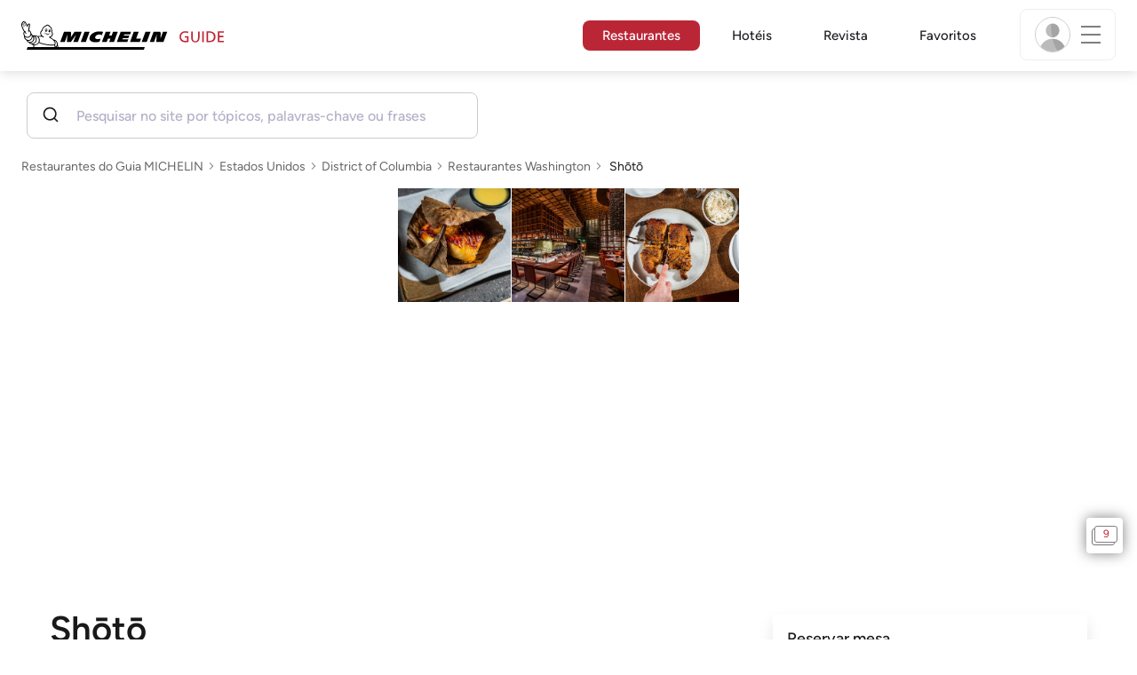

--- FILE ---
content_type: text/html;charset=utf-8
request_url: https://guide.michelin.com/br/pt_BR/district-of-columbia/washington-dc/restaurant/shoto
body_size: 56603
content:

<!DOCTYPE html>
<html class="full-screen-mobile" lang="pt-BR" dir="">
<head>
    <meta charset="utf-8">
    <meta name="viewport" content="width=device-width, initial-scale=1.0, user-scalable=0">
    <meta name="author" content="">
    <meta name="theme-color" content="#fff">
    <meta property="og:site_name" content="MICHELIN Guide"/>

    
    
    
    <meta itemprop="name" content="Shōtō – Washington – um Restaurante do Guia MICHELIN">
<meta property="og:title" content="Shōtō – Washington – um Restaurante do Guia MICHELIN"/>
    
    
    <meta property="og:type" content="Article"/>
    <meta property="og:url" content="https://guide.michelin.com/br/pt_BR/district-of-columbia/washington-dc/restaurant/shoto"/>
    
        <meta property="og:image" content="https://axwwgrkdco.cloudimg.io/v7/__gmpics3__/805032894c7b4d139a04f3d5baebd98f.jpg?width=1000"/>
        <meta itemprop="image" content="https://axwwgrkdco.cloudimg.io/v7/__gmpics3__/805032894c7b4d139a04f3d5baebd98f.jpg?width=1000"/>
    
    <meta name="description" content="Shōtō – um restaurante MICHELIN. Reserva online gratuita no site oficial do Guia MICHELIN. A opinião dos inspetores MICHELIN, informações sobre preços, tipos de cozinha e horário de funcionamento no site oficial do Guia MICHELIN">
<meta property="og:description" content="Shōtō – um restaurante MICHELIN. Reserva online gratuita no site oficial do Guia MICHELIN. A opinião dos inspetores MICHELIN, informações sobre preços, tipos de cozinha e horário de funcionamento no site oficial do Guia MICHELIN"/>
<meta itemprop="description" content="Shōtō – um restaurante MICHELIN. Reserva online gratuita no site oficial do Guia MICHELIN. A opinião dos inspetores MICHELIN, informações sobre preços, tipos de cozinha e horário de funcionamento no site oficial do Guia MICHELIN">

    <meta name="layout" content="michelin_revamp"/>

    <meta name="google-site-verification" content="vFUp7XI3G-xKLevkT2qftuscMInOxirdCu0oYr7_uLM"/>
<meta name="google-site-verification" content="eZwPBJ-0r-9qysyJy_aEPti-m_vr-h_oUJy2qUR1144"/>
<meta name="branch:deeplink:$canonical_identifier" content="https://guide.michelin.com/br/pt_BR/district-of-columbia/washington-dc/restaurant/shoto"/>
<meta name="apple-itunes-app" content="app-id=1541129177, app-argument=https://guide.michelin.com/br/pt_BR/district-of-columbia/washington-dc/restaurant/shoto"/>

    <link rel="canonical" href="https://guide.michelin.com/br/pt_BR/district-of-columbia/washington-dc/restaurant/shoto"/>
    
        <link rel="alternate"
              href="https://guide.michelin.com/br/pt_BR/district-of-columbia/washington-dc/restaurant/shoto"
              hrefLang="pt-br"/>
    
        <link rel="alternate"
              href="https://guide.michelin.com/ae-az/en/district-of-columbia/washington-dc/restaurant/shoto"
              hrefLang="en-ae"/>
    
        <link rel="alternate"
              href="https://guide.michelin.com/ar/es/district-of-columbia/washington-dc/restaurante/shoto"
              hrefLang="es-ar"/>
    
        <link rel="alternate"
              href="https://guide.michelin.com/at/de/district-of-columbia/washington-dc/restaurant/shoto"
              hrefLang="de-at"/>
    
        <link rel="alternate"
              href="https://guide.michelin.com/at/en/district-of-columbia/washington-dc/restaurant/shoto"
              hrefLang="en-at"/>
    
        <link rel="alternate"
              href="https://guide.michelin.com/be/fr/district-of-columbia/washington-dc/restaurant/shoto"
              hrefLang="fr-be"/>
    
        <link rel="alternate"
              href="https://guide.michelin.com/be/nl/district-of-columbia/washington-dc/restaurant/shoto"
              hrefLang="nl-be"/>
    
        <link rel="alternate"
              href="https://guide.michelin.com/ca/en/district-of-columbia/washington-dc/restaurant/shoto"
              hrefLang="en-ca"/>
    
        <link rel="alternate"
              href="https://guide.michelin.com/ca/fr/district-of-columbia/washington-dc/restaurant/shoto"
              hrefLang="fr-ca"/>
    
        <link rel="alternate"
              href="https://guide.michelin.com/hr/en/district-of-columbia/washington-dc/restaurant/shoto"
              hrefLang="en-hr"/>
    
        <link rel="alternate"
              href="https://guide.michelin.com/cz/en/district-of-columbia/washington-dc/restaurant/shoto"
              hrefLang="en-cz"/>
    
        <link rel="alternate"
              href="https://guide.michelin.com/dk/en/district-of-columbia/washington-dc/restaurant/shoto"
              hrefLang="en-dk"/>
    
        <link rel="alternate"
              href="https://guide.michelin.com/ae-du/en/district-of-columbia/washington-dc/restaurant/shoto"
              hrefLang="en-ae"/>
    
        <link rel="alternate"
              href="https://guide.michelin.com/es/es/district-of-columbia/washington-dc/restaurante/shoto"
              hrefLang="es-es"/>
    
        <link rel="alternate"
              href="https://guide.michelin.com/ee/en/district-of-columbia/washington-dc/restaurant/shoto"
              hrefLang="en-ee"/>
    
        <link rel="alternate"
              href="https://guide.michelin.com/fi/en/district-of-columbia/washington-dc/restaurant/shoto"
              hrefLang="en-fi"/>
    
        <link rel="alternate"
              href="https://guide.michelin.com/fr/fr/district-of-columbia/washington-dc/restaurant/shoto"
              hrefLang="fr-fr"/>
    
        <link rel="alternate"
              href="https://guide.michelin.com/de/de/district-of-columbia/washington-dc/restaurant/shoto"
              hrefLang="de-de"/>
    
        <link rel="alternate"
              href="https://guide.michelin.com/en/district-of-columbia/washington-dc/restaurant/shoto"
              hrefLang="en"/>
    
        <link rel="alternate"
              href="https://guide.michelin.com/gr/en/district-of-columbia/washington-dc/restaurant/shoto"
              hrefLang="en-gr"/>
    
        <link rel="alternate"
              href="https://guide.michelin.com/hk/zh_HK/district-of-columbia/washington-dc/restaurant/shoto"
              hrefLang="zh-hk"/>
    
        <link rel="alternate"
              href="https://guide.michelin.com/hk/en/district-of-columbia/washington-dc/restaurant/shoto"
              hrefLang="en-hk"/>
    
        <link rel="alternate"
              href="https://guide.michelin.com/hu/en/district-of-columbia/washington-dc/restaurant/shoto"
              hrefLang="en-hu"/>
    
        <link rel="alternate"
              href="https://guide.michelin.com/is/en/district-of-columbia/washington-dc/restaurant/shoto"
              hrefLang="en-is"/>
    
        <link rel="alternate"
              href="https://guide.michelin.com/it/it/district-of-columbia/washington-dc/ristorante/shoto"
              hrefLang="it-it"/>
    
        <link rel="alternate"
              href="https://guide.michelin.com/jp/ja/district-of-columbia/washington-dc/restaurant/shoto"
              hrefLang="ja-jp"/>
    
        <link rel="alternate"
              href="https://guide.michelin.com/jp/en/district-of-columbia/washington-dc/restaurant/shoto"
              hrefLang="en-jp"/>
    
        <link rel="alternate"
              href="https://guide.michelin.com/lv/en/district-of-columbia/washington-dc/restaurant/shoto"
              hrefLang="en-lv"/>
    
        <link rel="alternate"
              href="https://guide.michelin.com/lt/en/district-of-columbia/washington-dc/restaurant/shoto"
              hrefLang="en-lt"/>
    
        <link rel="alternate"
              href="https://guide.michelin.com/lu/fr/district-of-columbia/washington-dc/restaurant/shoto"
              hrefLang="fr-lu"/>
    
        <link rel="alternate"
              href="https://guide.michelin.com/mo/zh_HK/district-of-columbia/washington-dc/restaurant/shoto"
              hrefLang="zh-mo"/>
    
        <link rel="alternate"
              href="https://guide.michelin.com/mo/en/district-of-columbia/washington-dc/restaurant/shoto"
              hrefLang="en-mo"/>
    
        <link rel="alternate"
              href="https://guide.michelin.com/my/en/district-of-columbia/washington-dc/restaurant/shoto"
              hrefLang="en-my"/>
    
        <link rel="alternate"
              href="https://guide.michelin.com/mt/en/district-of-columbia/washington-dc/restaurant/shoto"
              hrefLang="en-mt"/>
    
        <link rel="alternate"
              href="https://guide.michelin.com/mx/es/district-of-columbia/washington-dc/restaurante/shoto"
              hrefLang="es-mx"/>
    
        <link rel="alternate"
              href="https://guide.michelin.com/nl/nl/district-of-columbia/washington-dc/restaurant/shoto"
              hrefLang="nl-nl"/>
    
        <link rel="alternate"
              href="https://guide.michelin.com/no/en/district-of-columbia/washington-dc/restaurant/shoto"
              hrefLang="en-no"/>
    
        <link rel="alternate"
              href="https://guide.michelin.com/pl/en/district-of-columbia/washington-dc/restaurant/shoto"
              hrefLang="en-pl"/>
    
        <link rel="alternate"
              href="https://guide.michelin.com/pt/pt_PT/district-of-columbia/washington-dc/restaurant/shoto"
              hrefLang="pt-pt"/>
    
        <link rel="alternate"
              href="https://guide.michelin.com/qa/en/district-of-columbia/washington-dc/restaurant/shoto"
              hrefLang="en-qa"/>
    
        <link rel="alternate"
              href="https://guide.michelin.com/ie/en/district-of-columbia/washington-dc/restaurant/shoto"
              hrefLang="en-ie"/>
    
        <link rel="alternate"
              href="https://guide.michelin.com/rs/en/district-of-columbia/washington-dc/restaurant/shoto"
              hrefLang="en-rs"/>
    
        <link rel="alternate"
              href="https://guide.michelin.com/sg/en/district-of-columbia/washington-dc/restaurant/shoto"
              hrefLang="en-sg"/>
    
        <link rel="alternate"
              href="https://guide.michelin.com/sg/zh_CN/district-of-columbia/washington-dc/restaurant/shoto"
              hrefLang="zh-sg"/>
    
        <link rel="alternate"
              href="https://guide.michelin.com/si/en/district-of-columbia/washington-dc/restaurant/shoto"
              hrefLang="en-si"/>
    
        <link rel="alternate"
              href="https://guide.michelin.com/kr/ko/district-of-columbia/washington-dc/restaurant/shoto"
              hrefLang="ko-kr"/>
    
        <link rel="alternate"
              href="https://guide.michelin.com/kr/en/district-of-columbia/washington-dc/restaurant/shoto"
              hrefLang="en-kr"/>
    
        <link rel="alternate"
              href="https://guide.michelin.com/se/en/district-of-columbia/washington-dc/restaurant/shoto"
              hrefLang="en-se"/>
    
        <link rel="alternate"
              href="https://guide.michelin.com/ch/fr/district-of-columbia/washington-dc/restaurant/shoto"
              hrefLang="fr-ch"/>
    
        <link rel="alternate"
              href="https://guide.michelin.com/ch/de/district-of-columbia/washington-dc/restaurant/shoto"
              hrefLang="de-ch"/>
    
        <link rel="alternate"
              href="https://guide.michelin.com/ch/it/district-of-columbia/washington-dc/ristorante/shoto"
              hrefLang="it-ch"/>
    
        <link rel="alternate"
              href="https://guide.michelin.com/tw/zh_TW/district-of-columbia/washington-dc/restaurant/shoto"
              hrefLang="zh-tw"/>
    
        <link rel="alternate"
              href="https://guide.michelin.com/tw/en/district-of-columbia/washington-dc/restaurant/shoto"
              hrefLang="en-tw"/>
    
        <link rel="alternate"
              href="https://guide.michelin.com/th/th/district-of-columbia/washington-dc/restaurant/shoto"
              hrefLang="th-th"/>
    
        <link rel="alternate"
              href="https://guide.michelin.com/th/en/district-of-columbia/washington-dc/restaurant/shoto"
              hrefLang="en-th"/>
    
        <link rel="alternate"
              href="https://guide.michelin.com/ph/en/district-of-columbia/washington-dc/restaurant/shoto"
              hrefLang="en-ph"/>
    
        <link rel="alternate"
              href="https://guide.michelin.com/tr/tr/district-of-columbia/washington-dc/restaurant/shoto"
              hrefLang="tr-tr"/>
    
        <link rel="alternate"
              href="https://guide.michelin.com/tr/en/district-of-columbia/washington-dc/restaurant/shoto"
              hrefLang="en-tr"/>
    
        <link rel="alternate"
              href="https://guide.michelin.com/gb/en/district-of-columbia/washington-dc/restaurant/shoto"
              hrefLang="en-gb"/>
    
        <link rel="alternate"
              href="https://guide.michelin.com/us/en/district-of-columbia/washington-dc/restaurant/shoto"
              hrefLang="en-us"/>
    
        <link rel="alternate"
              href="https://guide.michelin.com/vn/en/district-of-columbia/washington-dc/restaurant/shoto"
              hrefLang="en-vn"/>
    


    <title>Shōtō – Washington – um Restaurante do Guia MICHELIN</title>
    <link rel="icon" type="image/png" href="https://guide.michelin.com/assets/favicon-45e15df562e54b4bdb27aa42ec1e03b7.png" sizes="48x53">
<link rel="apple-touch-icon" href="https://guide.michelin.com/assets/apple-touch-icon-e74a704c6e3aec3c201ebde35d97da6e.png">
<link rel="manifest" href="/manifest.webmanifest">


    
        

    

    
    
        <link rel="stylesheet" href="https://guide.michelin.com/assets/web/app.restaurant-154d89d955492019e3c04cde5d1d1bf5.css"/>
    
    <noscript>
        <link rel="stylesheet" href="https://guide.michelin.com/assets/web/frontend/noscript-e23f3d5b4badcb723584ff6d85a2cd7e.css"/>
    </noscript>

    <!-- Global JS variables start -->
    <script type="text/javascript">
        window.ENVIRONMENT = 'PRODUCTION';
        window.GTM_ENVIRONMENT = 'Prod';
        window.dataLayer = window.dataLayer || [];
        window.dLayer = window.dLayer || {};
    </script>
    <!-- Global JS variables end -->

    
    <script type="didomi/javascript"
            data-vendor="didomi:google" async='async' src='https://www.googletagservices.com/tag/js/gpt.js'></script>
    <script type="didomi/javascript" data-vendor="didomi:google">
        var googletag = googletag || {};
        googletag.cmd = googletag.cmd || [];
        googletag.cmd.push(function() {
            googletag.pubads().enableSingleRequest();
            googletag.enableServices();
        });
    </script>


    

    
    <!-- Start Didomi -->
    
        <script type="text/javascript">
            window.didomiConfig = {"notice":{}};
            if (typeof window.didomiConfig.notice !== 'undefined') {
                window.didomiConfig.notice.enable = true;

                
                Object.assign(window.didomiConfig.notice, {"closeOnScroll":true,"closeOnScrollThreshold":10,"closeOnScrollThresholdType":"percent","closeOnClick":true});
                
            }
        </script>
    

    
        <script type="text/javascript">(function(){function i(e){if(!window.frames[e]){if(document.body&&document.body.firstChild){var t=document.body;var n=document.createElement("iframe");n.style.display="none";n.name=e;n.title=e;t.insertBefore(n,t.firstChild)}else{setTimeout(function(){i(e)},5)}}}function e(n,o,r,f,s){function e(e,t,n,i){if(typeof n!=="function"){return}if(!window[o]){window[o]=[]}var a=false;if(s){a=s(e,i,n)}if(!a){window[o].push({command:e,version:t,callback:n,parameter:i})}}e.stub=true;e.stubVersion=2;function t(i){if(!window[n]||window[n].stub!==true){return}if(!i.data){return}var a=typeof i.data==="string";var e;try{e=a?JSON.parse(i.data):i.data}catch(t){return}if(e[r]){var o=e[r];window[n](o.command,o.version,function(e,t){var n={};n[f]={returnValue:e,success:t,callId:o.callId};if(i.source){i.source.postMessage(a?JSON.stringify(n):n,"*")}},o.parameter)}}if(typeof window[n]!=="function"){window[n]=e;if(window.addEventListener){window.addEventListener("message",t,false)}else{window.attachEvent("onmessage",t)}}}e("__tcfapi","__tcfapiBuffer","__tcfapiCall","__tcfapiReturn");i("__tcfapiLocator")})();</script>
    
    <script type="text/javascript">(function(){(function(e,i,o){var n=document.createElement("link");n.rel="preconnect";n.as="script";var t=document.createElement("link");t.rel="dns-prefetch";t.as="script";var r=document.createElement("script");r.id="spcloader";r.type="text/javascript";r["async"]=true;r.charset="utf-8";window.didomiConfig=window.didomiConfig||{};window.didomiConfig.sdkPath=window.didomiConfig.sdkPath||o||"https://sdk.privacy-center.org/";const d=window.didomiConfig.sdkPath;var a=d+e+"/loader.js?target_type=notice&target="+i;if(window.didomiConfig&&window.didomiConfig.user){var c=window.didomiConfig.user;var s=c.country;var f=c.region;if(s){a=a+"&country="+s;if(f){a=a+"&region="+f}}}n.href=d;t.href=d;r.src=a;var m=document.getElementsByTagName("script")[0];m.parentNode.insertBefore(n,m);m.parentNode.insertBefore(t,m);m.parentNode.insertBefore(r,m)})("dc737c7b-2d4e-404e-860c-31cff0a656ec","7n9yqEaN")})();</script>
    <!-- End Didomi -->


    <script type="text/javascript">

    window.LS_KEY_PLUS_MEMBER = 'plus_member';
    window.LS_KEY_AUTH_TYPE = 'auth_type';
    window.LS_KEY_EMAIL = 'user_email';
    window.LS_PRO_AGENT = 'pro_agent';
    window.AUTH_TYPE_CODE = {
        local: 1,
        google: 2,
        apple: 3
    };
    var AUTH_ACCOUNT_TYPES = {
        email: 'email',
        socialApple: 'social-apple',
        socialGoogle: 'social-google',
        socialFacebook: 'social-facebook'
    };
    window.sessionStorageKeys = {
        beenThereModal: 'been_there_modal_shown',
        beenThereHotelModal: 'been_there_hotel_modal_shown',
        userProfile: 'user_profile'
    };

    window.localStorageKeys = {
        profileImage: 'profile_image'
    };

    /**
     * Parses auth token
     * @param token the auth token
     * @returns {any}
     */
    var parseAuthToken = function (token) {
        var base64Url = token.split('.')[1];
        var base64 = base64Url.replace(/-/g, '+').replace(/_/g, '/');
        var jsonPayload = decodeURIComponent(atob(base64).split('').map(function (c) {
            return '%' + ('00' + c.charCodeAt(0).toString(16)).slice(-2);
        }).join(''));

        return JSON.parse(jsonPayload);
    };

    /**
     * Gets auth data
     * @returns {{}|{token: *, user_id: *}}
     */
    var getAuthData = function () {
        try {
            var _token = localStorage.getItem("auth_token");
            var authPayload = parseAuthToken(_token);
            return {
                token: _token,
                user_id: authPayload.user_id,
                customer_id: authPayload.customer_id
            };
        } catch (e) {
            // noop
        }
        return {};
    };

    /**
     * Gets saved tablet plus info
     * @returns {{isPlusMember: boolean, isPlusMemberExpired: boolean, isTrialAvailable: boolean}}
     */
    var getSavedTabletPlus = function () {
        var _plus = {isPlusMember: false, isPlusMemberExpired: false, isTrialAvailable: true};
        if (!window.IS_SIGNED_IN) return _plus;
        try {
            var membershipStatusString = localStorage.getItem(window.LS_KEY_PLUS_MEMBER);
            if (!membershipStatusString) {
                // Backward compatibility
                _plus.isTrialAvailable = localStorage.getItem("is_plus_member") === '1';
                return _plus;
            }

            var currentDateUnix = new Date().getTime();
            var membershipStatus = JSON.parse(atob(membershipStatusString));
            _plus.isTrialAvailable = membershipStatus.isTrialAvailable;
            _plus.isPlusMember = membershipStatus.isPlusMember && currentDateUnix <= membershipStatus.expiryDate;
            _plus.isPlusMemberExpired = membershipStatus.isPlusMemberExpired || (membershipStatus.isPlusMember && currentDateUnix > membershipStatus.expiryDate);
        } catch (e) {
            // noop
        }
        return _plus;
    };

    /**
     * Checks if the user is pro agent
     * @returns {boolean}
     */
    var getProAgent = function () {
        try {
            var proAgentStatus = localStorage.getItem(window.LS_PRO_AGENT);
            return JSON.parse(atob(proAgentStatus));
        } catch (e) {
            // noop
        }
        return false;
    };

    /**
     * Get user profile in session storage
     * @return user profile object
     */
    var getUserProfile = function () {
        var _userProfileStorage = sessionStorage.getItem(window.sessionStorageKeys.userProfile);
        if (!_userProfileStorage) return null;
        try {
            var _atobProfile = atob(_userProfileStorage);
            var _userProfileObject = JSON.parse(decodeURIComponent(_atobProfile));
            if (_userProfileObject && _userProfileObject.hasOwnProperty("expires_in")) {
                var date = new Date();
                if (date.getTime() < _userProfileObject.expires_in) {
                    return {
                        firstName: _userProfileObject.firstName,
                        lastName: _userProfileObject.lastName,
                        isStaff: _userProfileObject.isStaff,
                        plusStartDate: _userProfileObject.plusStartDate,
                        plusExpiryDate: _userProfileObject.plusExpiryDate
                    };
                } else {
                    sessionStorage.removeItem(window.sessionStorageKeys.userProfile);
                }
            }
        } catch (e) {
            // noop
        }
        return null;
    };

    /**
     * Gets user account type
     * @param authType the auth type code
     * @returns {string}
     */
    var getUserType = function (authType) {
        var type = AUTH_ACCOUNT_TYPES.email;
        try {
            authType = parseInt(authType);
            if (authType === AUTH_TYPE_CODE.apple) {
                type = AUTH_ACCOUNT_TYPES.socialApple;
            } else if (authType === AUTH_TYPE_CODE.google) {
                type = AUTH_ACCOUNT_TYPES.socialGoogle;
            }
        } catch (e) {
            // noop
        }
        return type;
    };

    /**
     * Validates if the input contains only alphabetic characters and spaces.
     * @param {string} text - Input string to check.
     * @returns {boolean} True if valid, false otherwise.
     */
    var validateAlphabetic = function (text) {
        return !text.match(/(\p{Emoji_Presentation}|\p{Extended_Pictographic})/gu);
    };

    /**
     * Validate password with rule min 10 characters, at least 1 uppercase, at least 1 lowercase, at least 1 number and at least 1 special character.
     * @param password the password string
     * @returns {*}
     */
    var validatePassword = function (password) {
        if (!password || password.length === 0) return false;
        var pattern = /^(?=.*[A-Z])(?=.*[a-z])(?=.*\d)(?=.*[\p{P}\p{S}])[A-Za-z\d\p{P}\p{S}]{10,}$/u;
        return password.match(pattern);
    };

    /**
     * Get user email in local storage (expiry period 30 days)
     * @return user email object
     */
    var getUserEmailLocalStorage = function () {
        var _userEmailStorage = localStorage.getItem(window.LS_KEY_EMAIL);
        if (!_userEmailStorage) return {};
        try {
            return JSON.parse(atob(_userEmailStorage));
        } catch (e) {
            // Fallback for the non-encrypted
            return JSON.parse(_userEmailStorage);
        }
    };

    /**
     * Gets registered email in local storage
     * @returns {string|null} registered email
     */
    var registeredEmail = function () {
        var value = getUserEmailLocalStorage();
        if (!value || !value.email) return null;
        if (value.expires_in && new Date().getTime() < Number(value.expires_in)) {
            return value.email;
        } else if (value.expires_in) {
            localStorage.removeItem(window.LS_KEY_EMAIL);
        }
        return null;
    };

    var _authData = getAuthData();
    window.USER_ID = _authData && _authData.user_id ? String(_authData.user_id) : null;
    window.CUSTOMER_ID = _authData && _authData.customer_id ? String(_authData.customer_id) : null;
    window.IS_SIGNED_IN = window.USER_ID && window.USER_ID.length > 0;

    var _savedPlus = getSavedTabletPlus();
    window.IS_PLUS_MEMBER = _savedPlus.isPlusMember;
    window.IS_PLUS_MEMBER_EXPIRED = _savedPlus.isPlusMemberExpired;
    window.PLUS_TRIAL_AVAILABLE = _savedPlus.isTrialAvailable;
    window.USER_TYPE = getUserType(localStorage.getItem(window.LS_KEY_AUTH_TYPE));
    window.USER_PROFILE = getUserProfile();
    window.USER_PRO_AGENT = getProAgent();

</script>


    
<script type="text/javascript">

    window.GTM_ENVIRONMENT = window.GTM_ENVIRONMENT || 'Dev';
    window.DTM_LANGUAGE = 'pt_BR';
    window.DTM_CATEGORY = 'restaurant.datasheet';
    window.DTM_CATEGORY_ABOUT = 'edito.about-us';
    window.DTM_GUIDE = 'Brazil';
    window.DTM_COUNTRY = 'br';
    window.DTM_SITE = 'Brazil';
    window.DTM_USER_ISO3_COUNTRY = 'USA';

    function getGlobalTracking() {
        var _data = {
            environment: window.GTM_ENVIRONMENT,
            language: window.DTM_LANGUAGE,
            category: window.DTM_CATEGORY,
            guide: window.DTM_GUIDE,
            custom_event_timestamp: new Date().getTime(),
            USER_COUNTRY_ISO3_tech: window.DTM_USER_ISO3_COUNTRY,
            mobile_app: 'False'
        };

        if (window.DTM_CATEGORY !== window.DTM_CATEGORY_ABOUT) {
            // Based on the old spec, there is no country field in about page
            _data.country = window.DTM_COUNTRY;
        }
        if (!window.IS_ACCOUNT_DISABLED) {
            _data.isSignedIn = !!window.IS_SIGNED_IN;
            _data.isTabletPlusMember = !!window.IS_PLUS_MEMBER;
            _data.plus_trial_eligible = !!window.PLUS_TRIAL_AVAILABLE;
            if (window.IS_SIGNED_IN) {
                _data.user_id = window.USER_ID;
                _data.customer_id = window.CUSTOMER_ID;
                _data.user_type = window.USER_TYPE;
            }
        }
        return _data;
    }

    function getEcommerceGlobalTracking() {
        return {
            custom_event_timestamp: new Date().getTime(),
            email: registeredEmail(),
            firstname: window.USER_PROFILE && window.USER_PROFILE.firstName ? window.USER_PROFILE.firstName : '',
            lastname: window.USER_PROFILE && window.USER_PROFILE.lastName ? window.USER_PROFILE.lastName : ''
        };
    }

    var _globalTd = getGlobalTracking();
    Object.keys(_globalTd).forEach(function(key) {
      dLayer[key] = _globalTd[key];
    });
    dLayer['event'] = 'Country.' + window.DTM_SITE + '.' + window.DTM_LANGUAGE;


    
    
        dLayer['cookingtype'] = '1068';
        dLayer['region'] = 'District of Columbia';
        dLayer['city'] = 'Washington';
        dLayer['district'] = 'Washington DC';
        dLayer['distinction'] = 'plate';
        dLayer['id'] = '126544';
        dLayer['restaurant_name'] = 'Shōtō';
        dLayer['chef'] = '';
        dLayer['online_booking'] = 'True';
        dLayer['price'] = 'CAT_P03';
        dLayer['restaurant_selection'] = 'Estados Unidos';
        dLayer['restaurant_country'] = 'us';
        dLayer['restaurant_id'] = '1200873';
        dLayer['greenstar'] = 'False';
        dLayer['award_type'] = 'false';
        dLayer['partner'] = 'mozrest';
    

    window.dataLayer = window.dataLayer || [];
    
        window.dataLayer.push(dLayer);
    

</script>


    

    <!-- Google Tag Manager -->
    <script>(function(w,d,s,l,i){w[l]=w[l]||[];w[l].push({'gtm.start':
            new Date().getTime(),event:'gtm.js'});var f=d.getElementsByTagName(s)[0],
        j=d.createElement(s),dl=l!='dataLayer'?'&l='+l:'';j.async=true;j.src=
        'https://www.googletagmanager.com/gtm.js?id='+i+dl;f.parentNode.insertBefore(j,f);
    })(window,document,'script','dataLayer','GTM-NND8XGT');</script>
    <!-- End Google Tag Manager -->


    

    <script type="didomi/javascript" data-vendor="c:branch-V2dEBRxJ">
        // load Branch
        (function(b,r,a,n,c,h,_,s,d,k){if(!b[n]||!b[n]._q){for(;s<_.length;)c(h,_[s++]);d=r.createElement(a);d.async=1;d.src="https://cdn.branch.io/branch-latest.min.js";k=r.getElementsByTagName(a)[0];k.parentNode.insertBefore(d,k);b[n]=h}})(window,document,"script","branch",function(b,r){b[r]=function(){b._q.push([r,arguments])}},{_q:[],_v:1},"addListener banner closeBanner closeJourney data deepview deepviewCta first init link logout removeListener setBranchViewData setIdentity track trackCommerceEvent logEvent disableTracking getBrowserFingerprintId crossPlatformIds lastAttributedTouchData setAPIResponseCallback qrCode setRequestMetaData setAPIUrl getAPIUrl setDMAParamsForEEA".split(" "), 0);
        // init Branch
        branch.init('key_live_nk4zIsLRmj2yggvOK1GcFjoorznRXtvj', function (err, data) {
            if (!err) {
                window.BRANCH_INIT = true;
            } else {
                console.error('Branch initialization error:', err);
            }
        });
    </script>


    


    

    <script type="didomi/javascript" data-vendor="c:microsoft-analytics">
        (function(c,l,a,r,i,t,y){
            c[a]=c[a]||function(){(c[a].q=c[a].q||[]).push(arguments)};
            t=l.createElement(r);t.async=1;t.src="https://www.clarity.ms/tag/"+i;
            y=l.getElementsByTagName(r)[0];y.parentNode.insertBefore(t,y);
        })(window, document, "clarity", "script", "rk0nb4r2j8");
    </script>


</head>
<body class="lang-pt" data-accept-cookie-url="/br/pt_BR/public-rest/acceptCookie" data-accept-kameleoon-url="/br/pt_BR/public-rest/acceptKameleoon" data-accept-cj-url="/br/pt_BR/public-rest/acceptCj" data-category="restaurant.datasheet" data-country="br" data-guide="Brazil">




    <!-- Google Tag Manager (noscript) -->
    <noscript><iframe src="https://www.googletagmanager.com/ns.html?id=GTM-NND8XGT"
                      height="0" width="0" style="display:none;visibility:hidden"></iframe></noscript>
    <!-- End Google Tag Manager (noscript) -->





<!--[if lt IE 10]>
  <p class="browserupgrade">You are using an <strong>outdated</strong> browser. Please upgrade your browser to improve your experience.</p>
<![endif]-->


<!-- Start Navbar -->
<header class="header-wrapper js-navbar">
<nav class="d-flex header js-header">
    <!-- Start Logo -->
    <div class="header__logo">
        <a href="/br/pt_BR"
           aria-label="Go to Homepage">
            <img src="https://guide.michelin.com/assets/images/michelin-guide-logo-dark-3a2375154bf280f461bfdf04fdc8519f.svg"
                 width="237" height="42" alt="MICHELIN Guide">
        </a>
    </div>

    <!-- Start Menu -->
    <div class="header__nav">
    
        <div class="header__menu">
            <ul class="header__menu--list">
                <li class="item active">
                    
                        <a href="/br/pt_BR/restaurants"
                            class="link js-dtm-link"
                            data-event="Menu.restaurants"
                            data-category="restaurant.datasheet"
                            data-country="br"
                            data-guide="Brazil" data-dtm-redirection-to="/br/pt_BR/restaurants"
                            aria-current=&quot;page&quot;>
                            Restaurantes
                        </a>
                </li>
                
                    <li class="item ">
                        
                            <a href="/br/pt_BR/hotels"
                                class="link js-dtm-link"
                                data-event="Menu.hotels"
                                data-category="restaurant.datasheet"
                                data-country="br"
                                data-guide="Brazil"
                                data-dtm-redirection-to="/br/pt_BR/hotels"
                                >
                                    Hotéis
                        </a>
                    </li>
                
                
                <li class="item ">
                    
                    <a href="/br/pt_BR/articles"
                        class="link js-dtm-link"
                        data-event="Menu.magazine"
                        data-category="restaurant.datasheet"
                        data-country="br"
                        data-guide="Brazil"
                        data-dtm-redirection-to="/br/pt_BR/articles"
                        >
                            Revista
                    </a>
                </li>
                
                <li class="item ">
                    
                    <a href="/br/pt_BR/restaurantlist"
                        class="link js-dtm-link"
                        data-event="Menu.favorites"
                        data-category="restaurant.datasheet"
                        data-country="br"
                        data-dtm-redirection-to="/br/pt_BR/restaurantlist"
                        >
                            Favoritos
                    </a>
                </li>
                
            </ul>
        </div>
    
    </div>
    <!-- Start Menu -->

    <!-- Start Toggle Account Menu -->
    <div class="header__account">
        <button class="header__account--button js-open-menubar js-dtm-link" type="button" aria-label="Menu"
                data-event="Menu.menu"
                data-category="restaurant.datasheet"
                data-country="br"
                data-guide="Brazil">
            
                <img src="https://guide.michelin.com/assets/images/icons/michelin-default-profile-image-3ee14e19410e06fe343151d6631ad6c1.png" alt="" class="image-round js-img-profile-menu" data-default-value="https://guide.michelin.com/assets/images/icons/michelin-default-profile-image-3ee14e19410e06fe343151d6631ad6c1.png"/>
            
            <span class="header__account--button-icon">
                <i class="burger-menu"></i>
            </span>
        </button>
    </div>
    <!-- End Toggle Account Menu -->
</nav>

</header>
<!-- End Navbar -->

<!-- Start Menu List Item -->
<div class="menubar js-menubar">
    <div class="menubar-wrapper">
        <div class="menubar-content">
            <ul class="menubar-content--list js-menu__container">
                
                
                    
                        
                        <li class="menubar-content--list-item">
                            <a class="link js-dtm-link"
                               href="/br/pt_BR/restaurants"
                               target="_self" 
                               data-event="Menu.restaurants.burger"
                               data-category="restaurant.datasheet"
                               data-country="br"
                               data-guide="Brazil"
                               data-dtm-redirection-to="/br/pt_BR/restaurants">Restaurantes</a>
                        </li>
                        
                    
                
                    
                        
                        <li class="menubar-content--list-item">
                            <a class="link js-dtm-link"
                               href="/br/pt_BR/hotels"
                               target="_self" 
                               data-event="Menu.hotels.burger"
                               data-category="restaurant.datasheet"
                               data-country="br"
                               data-guide="Brazil"
                               data-dtm-redirection-to="/br/pt_BR/hotels">Hotéis</a>
                        </li>
                        
                    
                
                    
                        
                        <li class="menubar-content--list-item">
                            <a class="link js-dtm-link"
                               href="/br/pt_BR/member-program/becomeamember"
                               target="_self" 
                               data-event="Menu.plus.burger"
                               data-category="restaurant.datasheet"
                               data-country="br"
                               data-guide="Brazil"
                               data-dtm-redirection-to="/br/pt_BR/member-program/becomeamember">Guia MICHELIN Plus</a>
                        </li>
                        
                    
                
                    
                        
                        <li class="menubar-content--list-item">
                            <a class="link js-dtm-link"
                               href="/br/pt_BR/articles"
                               target="_self" 
                               data-event="Menu.magazine.burger"
                               data-category="restaurant.datasheet"
                               data-country="br"
                               data-guide="Brazil"
                               data-dtm-redirection-to="/br/pt_BR/articles">Revista</a>
                        </li>
                        
                    
                
                    
                        
                        <li class="menubar-content--list-item">
                            <a class="link js-dtm-link"
                               href="/br/pt_BR/restaurantlist"
                               target="_self" 
                               data-event="Menu.favorites.burger"
                               data-category="restaurant.datasheet"
                               data-country="br"
                               data-guide="Brazil"
                               data-dtm-redirection-to="/br/pt_BR/restaurantlist">Meus favoritos</a>
                        </li>
                        
                    
                
                    
                        
                        <li class="menubar-content--list-item">
                            <a class="link js-dtm-link"
                               href="https://intercom.help/michelin-guide-contact-us/pt/"
                               target="_blank" rel="nofollow noopener"
                               data-event="Menu.contact.burger"
                               data-category="restaurant.datasheet"
                               data-country="br"
                               data-guide="Brazil"
                               data-dtm-redirection-to="https://intercom.help/michelin-guide-contact-us/pt/">Contate-nos</a>
                        </li>
                        
                    
                
                <li class="menubar-content--list-item list-separator"></li>
                <li class="menubar-content--list-item">
                    <span class="d-flex">
                        <a class="link link-icon js-menu__display-setting" href="#" data-toggle="modal" data-target="#selection-modal">
                            
                            <i class="icon map-marker"></i>
                            Brasil - Portuguese-Brazil
                             - BRL
                        </a>
                    </span>
                </li>
            </ul>
        </div>
    </div>
</div>
<!-- End Menu List Item -->


<main class="">

    
<div class="restaurant-search-wrapper js-restaurants__form">
    <h2 class="section-search--label section-search--label d-block d-lg-none">
        Restaurantes
    </h2>

    
<div class="home-restaurant-search">
    <div class="home-banner-explore">
        <div class="row no-gutters">
            <div class="col col-12 col-xl-5">
                <div class="home-banner-explore__tabs">
                    <div class="tabs-container">
                        <div class="tab-content">
                            <div class="tabs-container__content js-autocomplete__container ">
                                <div class="tabs-container__content--restaurant">
                                    <form method="get" class="js-autocomplete__hotel_form"
                                          action="/br/pt_BR/restaurants"
                                          data-suggest-url="/br/pt_BR/suggestion">
                                        <input type="hidden" name="showMap" value=""/>
                                        
                                        <div class="typeahead__container flex-fill search-explore">
                                            
                                                <span class="search-hotelswrap--close js-close-msearch">
                                                    <img src="https://guide.michelin.com/assets/images/icons/icons8-arrow-left-30-5b09e45a520af07c51bf922aca8f8646.png" class="icon" height="18" alt=""/>
                                                </span>
                                            

                                            <div class="typeahead__field">
                                                <div class="search-explore__item js-autocomplete__search_box"
                                                     data-language-base="/br/pt_BR"
                                                     data-restaurants-base="/br/pt_BR/restaurants"
                                                     data-city-guide-base="/br/pt_BR/best-of"
                                                     data-hotel-base="/br/pt_BR/hotels-stays"
                                                     data-location-index="prod-locations-pt_BR"
                                                     data-cities-index="prod-cities-hotel-rest"
                                                     data-restaurant-index="prod-restaurants-pt_BR"
                                                     data-distance-index="prod-restaurants-pt_BR_sort_geo"
                                                     data-distinction-index="prod-restaurants-pt_BR_sort_distinction"
                                                     data-highest-price-index="prod-restaurants-pt_BR_sort_highest_price"
                                                     data-lowest-price-index="prod-restaurants-pt_BR_sort_lowest_price"
                                                     data-city-guide-index="prod-cityguides-pt_BR"
                                                     data-article-index="prod-articles-pt_BR"
                                                     data-polygon-area-index="prod-polygons-hotel-rest"
                                                     data-max-facet-items=""
                                                     data-site-code="br"
                                                     data-site-name="Brasil"
                                                     data-site-level="COUNTRY"
                                                     data-language="pt_BR"
                                                     data-whitelisted-sites=""
                                                     data-whitelisted-countries=""
                                                     data-location-label="Localizações"
                                                     data-restaurant-label="Restaurantes"
                                                     data-city-guide-label="Guías Best of"
                                                     data-references-url="/br/pt_BR/public-rest/references.json"
                                                     data-location-icon="https://guide.michelin.com/assets/images/icons/location-autocomplete-fae42e4ab0be8db89756825b769b07dd.svg"
                                                     data-restaurant-icon="https://guide.michelin.com/assets/images/icons/restaurant-autocomplete-4a3a0abde522269ec32055c6106d8902.svg"
                                                     data-city-guide-icon="https://guide.michelin.com/assets/images/icons/icons8-compass-96-4bcf5fd4fa251e260e99b2d814762fc7.png"
                                                     data-dtm-country="br"
                                                     data-dtm-guide="Brazil"
                                                     data-search-placeholder="Pesquisar no site por tópicos, palavras-chave ou frases"
                                                     data-search-nearby-placeholder="Encontre restaurantes perto de si"
                                                     data-search-map-placeholder="Pesquisar no mapa"
                                                     data-search-q="">
                                                    
                                                        <input type="hidden" name="q" value=""
                                                               class="js-search__q">

                                                        <div class="form-control search-explore__item--input js-search__field js-toggle-msearch"></div>
                                                    
                                                </div>
                                            </div>
                                        </div>
                                    </form>
                                </div>

                                <div class="search-explore-result js-explore-result">
                                    <div class="input-group input-search">
                                        <div class="typeahead__container flex-fill">
                                            <div class="typeahead__result js-autocomplete__search_results">
                                                <div class="typeahead__list js-autocomplete__search_hits"></div>
                                            </div>
                                        </div>
                                    </div>
                                </div>
                            </div>
                        </div>
                    </div>
                </div>
            </div>

            
        </div>
    </div>
</div>

</div>

<div class="wrap-breadcrumb">
    <ol class="breadcrumb pt-0"><li class="breadcrumb-item"><a href="/br/pt_BR">Restaurantes do Guia MICHELIN</a></li><li class="breadcrumb-item"><a href="/br/pt_BR/selection/united-states/restaurants">Estados Unidos</a></li><li class="breadcrumb-item"><a href="/br/pt_BR/district-of-columbia/restaurants">District of Columbia</a></li><li class="breadcrumb-item"><a href="/br/pt_BR/district-of-columbia/washington-dc/restaurants">Restaurantes Washington</a></li><li class="breadcrumb-item active"><span aria-current="page">
        Shōtō
    </span></li></ol>
</div>


    
<!-- Start Masthead -->
<div class="masthead masthead__gallery js-masthead-gallery">
    
    <div class="masthead__gallery-wrapper js-gallery-wrapper">
        <button type="button" class="masthead__gallery-open js-gallery-button" data-toggle="modal"
                data-target="#js-gallery-masthead">
            <span class="masthead__gallery-open--number">9</span>
            <span class="masthead__gallery-open--base"></span>
        </button>

        <div class="masthead__gallery-image "
             data-bg="https://axwwgrkdco.cloudimg.io/v7/__gmpics3__/805032894c7b4d139a04f3d5baebd98f.jpg?width=1000">
            
                <div class="masthead__gallery-image-item "
                    
                     data-toggle="modal" data-target="#js-gallery-masthead" data-index="0"
                     data-image-id="4238993"
                     data-image-source="cloud_image"
                     data-category="restaurant.datasheet"
                     data-guide="Brazil"
                     data-country="br">
                    
                        <img ci-src="https://axwwgrkdco.cloudimg.io/v7/__gmpics3__/805032894c7b4d139a04f3d5baebd98f.jpg" ci-ratio="1" alt="">
                    
                    <noscript>
                        <img src="https://axwwgrkdco.cloudimg.io/v7/__gmpics3__/805032894c7b4d139a04f3d5baebd98f.jpg" alt=""/>
                    </noscript>
                </div>
            
                <div class="masthead__gallery-image-item "
                    
                     data-toggle="modal" data-target="#js-gallery-masthead" data-index="1"
                     data-image-id="4239038"
                     data-image-source="cloud_image"
                     data-category="restaurant.datasheet"
                     data-guide="Brazil"
                     data-country="br">
                    
                        <img ci-src="https://axwwgrkdco.cloudimg.io/v7/__gmpics3__/1d19104c20bd413ca7e3a934d09ab1b0.jpg" ci-ratio="1" alt="">
                    
                    <noscript>
                        <img src="https://axwwgrkdco.cloudimg.io/v7/__gmpics3__/1d19104c20bd413ca7e3a934d09ab1b0.jpg" alt=""/>
                    </noscript>
                </div>
            
                <div class="masthead__gallery-image-item "
                    
                     data-toggle="modal" data-target="#js-gallery-masthead" data-index="2"
                     data-image-id="4238956"
                     data-image-source="cloud_image"
                     data-category="restaurant.datasheet"
                     data-guide="Brazil"
                     data-country="br">
                    
                        <img ci-src="https://axwwgrkdco.cloudimg.io/v7/__gmpics3__/858660863f824909934a69dd3fd6ccb6.jpg" ci-ratio="1" alt="">
                    
                    <noscript>
                        <img src="https://axwwgrkdco.cloudimg.io/v7/__gmpics3__/858660863f824909934a69dd3fd6ccb6.jpg" alt=""/>
                    </noscript>
                </div>
            
        </div>
    </div>
</div>
<!-- End Masthead -->



<div class="restaurant-details">

    <div class="container container-data-sheet restaurant-container">
        <div class="row">
            <div class="col-xl-4 order-xl-8 col-lg-5 order-lg-7 restaurant-details__aside">
                
<section class="section section-main d-block d-lg-none">
    <div class="data-sheet">
        <div class="row">
            <div class="col col-12 col-lg-12">
                

                <h1 class="data-sheet__title">Shōtō</h1>
            </div>
        </div>

        <div class="row">
            <div class="col col-12 col-lg-12">
                <div class="data-sheet__detail-info">
                    <div class="data-sheet__block">
                        
                        <div class="data-sheet__block--text ">
                            1100 15th St. NW, Washington, DC, 20005, Estados Unidos
                            
                        </div>
                    </div>
                    <div class="js-poool__rest-info">
                    <div class="data-sheet__block">
                        
                            
                            <div class="data-sheet__block--text ">
                                
                                    $$$
                                    ·
                                

                                
                                    Japonesa
                                
                                
                            </div>
                        
                        
                    </div>
                    
                    </div>
                </div>
            </div>
        </div>

        <div class="row js-poool__rest-action">
            <div class="col col-12 col-lg-12">
                
    <div class="data-sheet__callout">
        
<button class="btn btn-outline-default btn-sm restaurant-details__likeinfo box-placeholder js-favorite-restaurant"
        
        
        
        data-pid="1200873"
        data-enabled="false"
        data-category="restaurant.datasheet"
        data-cooking-type="1068"
        data-country="br"
        data-guide="Brazil"
        data-language="pt_BR"
        data-dtm-chef=""
        data-dtm-city="Washington"
        data-dtm-distinction="plate"
        data-dtm-district="Washington DC"
        data-dtm-id="1200873"
        data-dtm-online-booking="True"
        data-dtm-price="CAT_P03"
        data-dtm-region="District of Columbia"
        data-restaurant-id="1200873"
        data-restaurant-country="us"
        data-restaurant-country-label="USA"
        data-restaurant-name="Shōtō"
        data-restaurant-selection="Estados Unidos"
        data-branch-description="Restaurant Love">
    <img src="https://guide.michelin.com/assets/images/icons/love-off-bf5dec2bc6c8e1134ea7f70bdcace26e.svg" class="love-this pl-image" alt=""/>
    <p>
        
            Favorito
        
    </p>
</button>

        
<button class="btn btn-outline-default btn-sm restaurant-details__likeinfo box-placeholder js-been-there-restaurant"
        data-modal-type="review" data-survey-screen="RestaurantDetails"
        data-entity-name="restaurant"
        
        data-pid="1200873"
        data-enabled="false"
        data-category="restaurant.datasheet"
        data-cooking-type="1068"
        data-country="br"
        data-guide="Brazil"
        data-language="pt_BR"
        data-dtm-chef=""
        data-dtm-city="Washington"
        data-dtm-distinction="plate"
        data-dtm-district="Washington DC"
        data-dtm-id="1200873"
        data-dtm-online-booking="True"
        data-dtm-price="CAT_P03"
        data-dtm-region="District of Columbia"
        data-restaurant-id="1200873"
        data-restaurant-country="us"
        data-restaurant-country-label="USA"
        data-restaurant-name="Shōtō"
        data-restaurant-selection="Estados Unidos"
        data-branch-description="Restaurant Been There">
    <img src="https://guide.michelin.com/assets/images/icons/been-there-off-7b6502d41d601e41067706782f610f30.svg" class="love-this pl-image" alt=""/>
    <p>
        
            Visitados
        
    </p>
</button>

        
<button class="btn btn-outline-default btn-sm restaurant-details__likeinfo box-placeholder js-note-restaurant"
        
        
        data-entity-name="restaurant"
        data-pid="1200873"
        data-enabled="false"
        data-category="restaurant.datasheet"
        data-cooking-type="1068"
        data-country="br"
        data-guide="Brazil"
        data-language="pt_BR"
        data-dtm-chef=""
        data-dtm-city="Washington"
        data-dtm-distinction="plate"
        data-dtm-district="Washington DC"
        data-dtm-id="1200873"
        data-dtm-online-booking="True"
        data-dtm-price="CAT_P03"
        data-dtm-region="District of Columbia"
        data-restaurant-id="1200873"
        data-restaurant-country="us"
        data-restaurant-country-label="USA"
        data-restaurant-name="Shōtō"
        data-restaurant-selection="Estados Unidos"
        data-branch-description="Restaurant Notes">
    <img src="https://guide.michelin.com/assets/images/icons/list-clipboard-notfill-4ea68b51e32f035d17ffd84bc06e22b7.svg" class="love-this pl-image" alt=""/>
    <p>
        
            Notas
        
    </p>
</button>

    </div>


            </div>
        </div>
    </div>
</section>

                


<div class="restaurant-details__booking--wrapper  js-booking-sticky">
    <div class="restaurant-details__booking--container">
        
            
            
            
            
                
                
            
            <div class="restaurant-details__booking">
                <div class="book-a-table">
                    
                        
                            
                                <div class="restaurant-details__booking--reserve-wrap">
                                    <div class="restaurant-details__booking--reserve">
                                        <h6 class="restaurant-details__booking--title">
                                            Reservar mesa
                                        </h6>

                                        <div class="iframe-container">
                                            <iframe class="js-restaurant-booking" src="https://widget.mozrest.com/?key=619e53c7b964bafe32e3e87c&amp;rpId=1200873&amp;bgColor=ffffffff"
                                                    style="width: 100%; min-height: 480.5px"
                                                    data-event="partner_book"
                                                    data-restaurant-name="Shōtō"
                                                    data-restaurant-distinction="plate"
                                                    data-category="restaurant.datasheet"
                                                    data-cooking-type="1068"
                                                    data-dtm-partner="mozrest"
                                                    title="Reserve a table at Shōtō"></iframe>
                                        </div>
                                    </div>
                                </div>
                            
                        
                    
                    
                    

                </div>
            </div>
        
    </div>
</div>

            </div>

            <div class="col-xl-8 col-lg-7 restaurant-details__components">
                
<section class="section section-main d-none d-lg-block">
    <div class="data-sheet">
        <div class="row">
            <div class="col col-12 col-lg-12">
                

                <h1 class="data-sheet__title">Shōtō</h1>
            </div>
        </div>

        <div class="row">
            <div class="col col-12 col-lg-12">
                <div class="data-sheet__detail-info">
                    <div class="data-sheet__block">
                        
                        <div class="data-sheet__block--text ">
                            1100 15th St. NW, Washington, DC, 20005, Estados Unidos
                            
                        </div>
                    </div>
                    <div class="">
                    <div class="data-sheet__block">
                        
                            
                            <div class="data-sheet__block--text ">
                                
                                    $$$
                                    ·
                                

                                
                                    Japonesa
                                
                                
                            </div>
                        
                        
                    </div>
                    
                    </div>
                </div>
            </div>
        </div>

        <div class="row ">
            <div class="col col-12 col-lg-12">
                
    <div class="data-sheet__callout">
        
<button class="btn btn-outline-default btn-sm restaurant-details__likeinfo box-placeholder js-favorite-restaurant"
        
        
        
        data-pid="1200873"
        data-enabled="false"
        data-category="restaurant.datasheet"
        data-cooking-type="1068"
        data-country="br"
        data-guide="Brazil"
        data-language="pt_BR"
        data-dtm-chef=""
        data-dtm-city="Washington"
        data-dtm-distinction="plate"
        data-dtm-district="Washington DC"
        data-dtm-id="1200873"
        data-dtm-online-booking="True"
        data-dtm-price="CAT_P03"
        data-dtm-region="District of Columbia"
        data-restaurant-id="1200873"
        data-restaurant-country="us"
        data-restaurant-country-label="USA"
        data-restaurant-name="Shōtō"
        data-restaurant-selection="Estados Unidos"
        data-branch-description="Restaurant Love">
    <img src="https://guide.michelin.com/assets/images/icons/love-off-bf5dec2bc6c8e1134ea7f70bdcace26e.svg" class="love-this pl-image" alt=""/>
    <p>
        
            Favorito
        
    </p>
</button>

        
<button class="btn btn-outline-default btn-sm restaurant-details__likeinfo box-placeholder js-been-there-restaurant"
        data-modal-type="review" data-survey-screen="RestaurantDetails"
        data-entity-name="restaurant"
        
        data-pid="1200873"
        data-enabled="false"
        data-category="restaurant.datasheet"
        data-cooking-type="1068"
        data-country="br"
        data-guide="Brazil"
        data-language="pt_BR"
        data-dtm-chef=""
        data-dtm-city="Washington"
        data-dtm-distinction="plate"
        data-dtm-district="Washington DC"
        data-dtm-id="1200873"
        data-dtm-online-booking="True"
        data-dtm-price="CAT_P03"
        data-dtm-region="District of Columbia"
        data-restaurant-id="1200873"
        data-restaurant-country="us"
        data-restaurant-country-label="USA"
        data-restaurant-name="Shōtō"
        data-restaurant-selection="Estados Unidos"
        data-branch-description="Restaurant Been There">
    <img src="https://guide.michelin.com/assets/images/icons/been-there-off-7b6502d41d601e41067706782f610f30.svg" class="love-this pl-image" alt=""/>
    <p>
        
            Visitados
        
    </p>
</button>

        
<button class="btn btn-outline-default btn-sm restaurant-details__likeinfo box-placeholder js-note-restaurant"
        
        
        data-entity-name="restaurant"
        data-pid="1200873"
        data-enabled="false"
        data-category="restaurant.datasheet"
        data-cooking-type="1068"
        data-country="br"
        data-guide="Brazil"
        data-language="pt_BR"
        data-dtm-chef=""
        data-dtm-city="Washington"
        data-dtm-distinction="plate"
        data-dtm-district="Washington DC"
        data-dtm-id="1200873"
        data-dtm-online-booking="True"
        data-dtm-price="CAT_P03"
        data-dtm-region="District of Columbia"
        data-restaurant-id="1200873"
        data-restaurant-country="us"
        data-restaurant-country-label="USA"
        data-restaurant-name="Shōtō"
        data-restaurant-selection="Estados Unidos"
        data-branch-description="Restaurant Notes">
    <img src="https://guide.michelin.com/assets/images/icons/list-clipboard-notfill-4ea68b51e32f035d17ffd84bc06e22b7.svg" class="love-this pl-image" alt=""/>
    <p>
        
            Notas
        
    </p>
</button>

    </div>


            </div>
        </div>
    </div>
</section>


                
                    
<div class="section">
    <div class="row">
        <div class="col col-12 col-lg-12">
            <div class="data-sheet__classification">
                <div class="data-sheet__classification-list">
                    
                    
                    
                </div>
            </div>
        </div>
    </div>
</div>

                

                <div class="js-poool__content"
                     data-poool-page-name="restaurant.datasheet"
                     data-poool-locale="pt-BR"
                     data-poool-country="br"
                     data-poool-restaurant-id="1200873"
                     data-poool-restaurant-country="us"
                     data-poool-restaurant-booking="true"
                     data-poool-restaurant-distinction="plate">
                
                    
<div class="section section-main">
    
        <div class="row">
            <div class="col col-12 col-lg-12">
                
                <div class="data-sheet__description "
                     lang="en-US">
                    
                        This buzzy operation is located in DC's brand new Midtown Center; once home to <i>The Washington Post</i>. Comprised of a bar, tables and a dining counter, the space is large yet inviting. The perfectly calibrated lighting shows off the room's pretty faces. Gorgeous appointments, including a volcanic stone installation cascading from the ceiling, ivy-covered wall and a space enveloped in richly toned wood, are equally dazzling.<br>Well-made drinks, an impressive listing of Japanese whiskey and a range of succulent Japanese fare highlighting robata-grilled preparations and sushi are the order of the day. Start off with the Toki old fashioned to accompany dishes that includes prawn and black cod gyoza, skewered chicken wings, soft-shell crab maki and yuzu cheesecake.
                    
                </div>
            </div>
        </div>
    

    
</div>

                    

                

                

                

                
    <section class="section section-main">
        <div class="row data-sheet--action-button">
            <div class="col-md-12">
                <div class="filter-bar__container">
                    
                        <a href="javascript:void(0);" data-toggle="modal" data-target="#modal-restaurant-facilities"
                           class="btn btn-sm btn-black-border btn-round filter-icon wifi d-flex">
                            Instalações e Serviços
                        </a>
                    

                    

                    
                        <a href="tel:+1 202-796-0011"
                           class="btn btn-sm btn-black-border btn-round filter-icon phone d-flex js-dtm-link"
                           data-event="CTA_tel"
                           data-restaurant-name="Shōtō"
                           data-restaurant-distinction="plate"
                           data-category="restaurant.datasheet"
                           data-cooking-type="1068">
                            +1 202-796-0011
                        </a>
                    
                </div>
            </div>
        </div>
    </section>


                
<section class="section section-main">
    <div class="row">
        <div class="col-lg-12 col-md-12">
            <div class="data-sheet__section-header">
                <h2 class="data-sheet__section-title">
                    Localidade
                </h2>
            </div>
        </div>

        <div class="col col-12 col-lg-12">
            
                <div class="google-map__static">
                    
                    
                    
                    <div class="iframe-container">
                        <iframe src="https://www.google.com/maps/embed/v1/place?key=AIzaSyDvEyVCVpGtn81z5NrMKgdehPsrO9sJiMw&q=38.9038028,-77.0346039&language=pt-BR"
                                title="Location of Shōtō on the map"></iframe>
                    </div>
                </div>
            
        </div>
    </div>
</section>

                

    <section class="section section-main">
        <div class="row">
            
                
                
                    <div class="col col-6 col-lg-6">
                        <div class="card-borderline js-match-height">
                            <div class="card-borderline__content">
                                <div class="card--title">
                                    Segunda-feira
                                </div>
                                
                                    <div class="card--content ">
                                        11:30-15:00
                                    </div>
                                
                                    <div class="card--content ">
                                        17:00-22:00
                                    </div>
                                
                            </div>
                        </div>
                    </div>
                
            
                
                
                    <div class="col col-6 col-lg-6">
                        <div class="card-borderline js-match-height">
                            <div class="card-borderline__content">
                                <div class="card--title">
                                    Terça-feira
                                </div>
                                
                                    <div class="card--content ">
                                        11:30-15:00
                                    </div>
                                
                                    <div class="card--content ">
                                        17:00-22:00
                                    </div>
                                
                            </div>
                        </div>
                    </div>
                
            
                
                
                    <div class="col col-6 col-lg-6">
                        <div class="card-borderline js-match-height">
                            <div class="card-borderline__content">
                                <div class="card--title">
                                    Quarta-feira
                                </div>
                                
                                    <div class="card--content ">
                                        11:30-15:00
                                    </div>
                                
                                    <div class="card--content ">
                                        17:00-22:00
                                    </div>
                                
                            </div>
                        </div>
                    </div>
                
            
                
                
                    <div class="col col-6 col-lg-6">
                        <div class="card-borderline js-match-height">
                            <div class="card-borderline__content">
                                <div class="card--title">
                                    Quinta-feira
                                </div>
                                
                                    <div class="card--content ">
                                        11:30-15:00
                                    </div>
                                
                                    <div class="card--content ">
                                        17:00-22:00
                                    </div>
                                
                            </div>
                        </div>
                    </div>
                
            
                
                
                    <div class="col col-6 col-lg-6">
                        <div class="card-borderline js-match-height">
                            <div class="card-borderline__content">
                                <div class="card--title">
                                    Sexta-feira
                                </div>
                                
                                    <div class="card--content ">
                                        11:30-15:00
                                    </div>
                                
                                    <div class="card--content ">
                                        17:00-23:00
                                    </div>
                                
                            </div>
                        </div>
                    </div>
                
            
                
                
                    <div class="col col-6 col-lg-6">
                        <div class="card-borderline js-match-height">
                            <div class="card-borderline__content">
                                <div class="card--title">
                                    Sábado
                                </div>
                                
                                    <div class="card--content ">
                                        17:00-23:00
                                    </div>
                                
                            </div>
                        </div>
                    </div>
                
            
                
                
                    <div class="col col-6 col-lg-6">
                        <div class="card-borderline js-match-height">
                            <div class="card-borderline__content">
                                <div class="card--title">
                                    Domingo
                                </div>
                                
                                    <div class="card--content ">
                                        17:00-22:00
                                    </div>
                                
                            </div>
                        </div>
                    </div>
                
            
        </div>
    </section>


                </div>
                <div id="poool-widget"></div>

                
                

                
                

                
            </div>
        </div>
    </div>

    <div class="js-poool__nearby-restaurant">
    

    <!-- Start section desktop -->
    <div class="d-none d-lg-block">
        <section class="section-main ">
            <div class="container container-data-sheet">
                <div class="section-header have-slider-nav">

                    <h2 class="section__heading section__heading_title">
                        Restaurantes próximos
                    </h2>
                    
                        <div class="btn-carousel hide-not-dekstop">
                            <button class="btn btn-outline-secondary btn-sm btn-carousel__link js-prev-carousel"
                                    data-target="js-owl-carousel-nearby">
                                <img src="https://guide.michelin.com/assets/images/icons/icons8-arrow-left-30-5b09e45a520af07c51bf922aca8f8646.png" height="12" width="12" class="icon" alt=""/>
                            </button>
                            <button class="btn btn-outline-secondary btn-sm btn-carousel__link js-next-carousel"
                                    data-target="js-owl-carousel-nearby">
                                <img src="https://guide.michelin.com/assets/images/icons/icons8-arrow-right-30-9d5442662332e910518a7337006e2f03.png" height="12" width="12" class="icon" alt=""/>
                            </button>
                        </div>
                    
                </div>

                <div class="section-main-content">
                    <div class="owl-mobile-fitwidth owl-card-box">
                        <div class="owl-carousel owl-theme" id="js-owl-carousel-nearby" data-padding="0">
                            
                            
                                <div class="item item-menu">
                                    

<div class="card__menu selection-card  js-restaurant__list_item js-match-height js-map "
     data-index="" data-id="126520" data-lat="38.9040763" data-lng="-77.0342686"
     data-map-pin-name="" data-view="restaurant">
    <div class="card__menu-image ">
        <div class="card__menu-image--top">
            <div class="row justify-content-between">
                 
                <div class="col col-auto ml-auto align-self-top">
                    
                        <div class="love-icon pl-icon js-note-restaurant" data-pid="1204248" data-enabled="false"
                             data-category="restaurant.datasheet"
                             data-cooking-type="1179"
                             data-country="br"
                             data-guide="Brazil"
                             data-language="pt_BR"
                             data-dtm-chef=""
                             data-dtm-city="Washington"
                             data-dtm-distinction=""
                             data-dtm-district="Washington DC"
                             data-dtm-id="1204248"
                             data-dtm-online-booking="True"
                             data-dtm-price="CAT_P03"
                             data-dtm-region="District of Columbia"
                             data-restaurant-country="us"
                             data-restaurant-name="Grazie Nonna"
                             data-restaurant-selection="Estados Unidos"
                             data-branch-description="Restaurant Notes">
                            <img src="https://guide.michelin.com/assets/images/icons/list-clipboard-notfill-4ea68b51e32f035d17ffd84bc06e22b7.svg" class="love-this" alt=""/>
                        </div>
                        <div class="love-icon pl-icon js-been-there-restaurant" data-pid="1204248" data-enabled="false"
                             data-category="restaurant.datasheet"
                             data-cooking-type="1179"
                             data-country="br"
                             data-guide="Brazil"
                             data-language="pt_BR"
                             data-dtm-chef=""
                             data-dtm-city="Washington"
                             data-dtm-distinction=""
                             data-dtm-district="Washington DC"
                             data-dtm-id="1204248"
                             data-dtm-online-booking="True"
                             data-dtm-price="CAT_P03"
                             data-dtm-region="District of Columbia"
                             data-restaurant-country="us"
                             data-restaurant-name="Grazie Nonna"
                             data-restaurant-selection="Estados Unidos"
                             data-branch-description="Restaurant Been There">
                            <img src="https://guide.michelin.com/assets/images/icons/been-there-off-7b6502d41d601e41067706782f610f30.svg" class="love-this" alt=""/>
                        </div>
                        <div class="love-icon pl-icon js-favorite-restaurant" data-pid="1204248" data-enabled="false"
                             data-category="restaurant.datasheet"
                             data-cooking-type="1179"
                             data-country="br"
                             data-guide="Brazil"
                             data-language="pt_BR"
                             data-dtm-chef=""
                             data-dtm-city="Washington"
                             data-dtm-distinction=""
                             data-dtm-district="Washington DC"
                             data-dtm-id="1204248"
                             data-dtm-online-booking="True"
                             data-dtm-price="CAT_P03"
                             data-dtm-region="District of Columbia"
                             data-restaurant-country="us"
                             data-restaurant-name="Grazie Nonna"
                             data-restaurant-selection="Estados Unidos"
                             data-branch-description="Restaurant Love">
                            <img src="https://guide.michelin.com/assets/images/icons/love-off-bf5dec2bc6c8e1134ea7f70bdcace26e.svg" class="love-this" alt=""/>
                        </div>
                    
                </div>
            </div>
        </div>
        <div class="card__menu-image--bottom">
            <div class="row justify-content-between">
                <div class="col col-auto">
                    
                        <a href="/br/pt_BR/district-of-columbia/washington-dc/restaurant/grazie-nonna" class="info-box" target="_self" aria-label="Open Grazie Nonna">
                            <div class="text pl-text">
                                
                                    <img src="https://guide.michelin.com/assets/images/icons/icons8-check-db69ff4bc67cdf6613fbfa68dce3433f.svg" class="icon" height="14" alt=""/>
                                    Reservar mesa
                                
                            </div>
                            
                        </a>
                    
                </div>
                
                    <div class="col col-auto ml-auto">
                        <div class="icon-box pl-icon">
                            <img src="https://guide.michelin.com/assets/images/icons/hotel-image-full-5a5569f5c87472b2ff1b3591074f3dff.svg" class="lazy" data-toggle="modal" data-target="#galleryModalMasthead" data-gallery-image="https://axwwgrkdco.cloudimg.io/v7/__gmpics3__/88fd7f32f19840feb45d6dee83357da3.jpeg,https://axwwgrkdco.cloudimg.io/v7/__gmpics3__/c8aaadc3fe9a432c876aaed2e349b61b.jpeg,https://axwwgrkdco.cloudimg.io/v7/__gmpics3__/f98873171e48457e85324d1b43ce7e45.jpg,https://axwwgrkdco.cloudimg.io/v7/__gmpics3__/aa6080a8ace2476c99c54c809fa1120f.jpg,https://axwwgrkdco.cloudimg.io/v7/__gmpics3__/fb4c2d98c77044ee9c7b3653cb66533b.jpeg,https://axwwgrkdco.cloudimg.io/v7/__gmpics3__/7cad18987a164af09ff6f893849ce19b.jpg,https://axwwgrkdco.cloudimg.io/v7/__gmpics3__/c3f5896550ed4904881f699045a4d4cb.jpeg,https://axwwgrkdco.cloudimg.io/v7/__gmpics3__/2ed46849aeaf470096d3a5a0d40a6256.jpeg" data-gallery-label="Grazie Nonna" alt=""/>
                        </div>
                    </div>
                
            </div>
        </div>
        
            
            
            
            
            <a href="/br/pt_BR/district-of-columbia/washington-dc/restaurant/grazie-nonna"
                    class="image-wrapper pl-image "
                    aria-label="Open Grazie Nonna"
                    data-ci-bg-url="https://axwwgrkdco.cloudimg.io/v7/__gmpics3__/88fd7f32f19840feb45d6dee83357da3.jpeg"
                    data-position-x="50" data-position-y="50"
                    data-image-id="6347406"
                    data-image-source="cloud_image"
                    data-category="restaurant.datasheet"
                    data-guide="Brazil"
                    data-country="br">
                <noscript><img src="https://axwwgrkdco.cloudimg.io/v7/__gmpics3__/88fd7f32f19840feb45d6dee83357da3.jpeg" width="362" height="203" alt=""></noscript>
            </a>
        
    </div>

    <div class="flex-fill">
        <div class="card__menu-content card__menu-content--flex js-match-height-content">
            <div class="row">
                <div class="col col-12">
                    <div class="card__menu-content--distinction pl-text pl-big">
                        

                        
                        
                            
                        
                    </div>
                </div>
                <div class="col col-12">
                    <h3 class="card__menu-content--title pl-text pl-big js-match-height-title">
                        <a href="/br/pt_BR/district-of-columbia/washington-dc/restaurant/grazie-nonna" target="_self" aria-label="Open Grazie Nonna">
                            Grazie Nonna
                        </a>
                    </h3>
                </div>
            </div>

            <div class="row flex-fill">
                <div class="col col-12">
                    <div class="align-items-end js-match-height-bottom">
                        <div class="card__menu-footer--score pl-text">
                            Washington, DC, Estados Unidos
                        </div>
                        
                        <div class="card__menu-footer--score pl-text ">
                            
                                $$$
                                ·
                            
                            
                                Ítalo-Americana
                            
                            
                        </div>
                    </div>
                    
                    <div class="card__menu-footer--badgelist align-items-start js-match-height-related">
                        
                    </div>
                    
                    
                </div>
            </div>
        </div>
    </div>
    <a href="/br/pt_BR/district-of-columbia/washington-dc/restaurant/grazie-nonna" class="link" target="_self" aria-label="Open Grazie Nonna"></a>
</div>


                                </div>
                            
                                <div class="item item-menu">
                                    

<div class="card__menu selection-card  js-restaurant__list_item js-match-height js-map "
     data-index="" data-id="126563" data-lat="38.9044539" data-lng="-77.0349271"
     data-map-pin-name="BIB_GOURMAND" data-view="restaurant">
    <div class="card__menu-image ">
        <div class="card__menu-image--top">
            <div class="row justify-content-between">
                 
                <div class="col col-auto ml-auto align-self-top">
                    
                        <div class="love-icon pl-icon js-note-restaurant" data-pid="1185183" data-enabled="false"
                             data-category="restaurant.datasheet"
                             data-cooking-type="1037"
                             data-country="br"
                             data-guide="Brazil"
                             data-language="pt_BR"
                             data-dtm-chef=""
                             data-dtm-city="Washington"
                             data-dtm-distinction="bib"
                             data-dtm-district="Washington DC"
                             data-dtm-id="1185183"
                             data-dtm-online-booking="True"
                             data-dtm-price="CAT_P02"
                             data-dtm-region="District of Columbia"
                             data-restaurant-country="us"
                             data-restaurant-name="Dauphine&#39;s"
                             data-restaurant-selection="Estados Unidos"
                             data-branch-description="Restaurant Notes">
                            <img src="https://guide.michelin.com/assets/images/icons/list-clipboard-notfill-4ea68b51e32f035d17ffd84bc06e22b7.svg" class="love-this" alt=""/>
                        </div>
                        <div class="love-icon pl-icon js-been-there-restaurant" data-pid="1185183" data-enabled="false"
                             data-category="restaurant.datasheet"
                             data-cooking-type="1037"
                             data-country="br"
                             data-guide="Brazil"
                             data-language="pt_BR"
                             data-dtm-chef=""
                             data-dtm-city="Washington"
                             data-dtm-distinction="bib"
                             data-dtm-district="Washington DC"
                             data-dtm-id="1185183"
                             data-dtm-online-booking="True"
                             data-dtm-price="CAT_P02"
                             data-dtm-region="District of Columbia"
                             data-restaurant-country="us"
                             data-restaurant-name="Dauphine&#39;s"
                             data-restaurant-selection="Estados Unidos"
                             data-branch-description="Restaurant Been There">
                            <img src="https://guide.michelin.com/assets/images/icons/been-there-off-7b6502d41d601e41067706782f610f30.svg" class="love-this" alt=""/>
                        </div>
                        <div class="love-icon pl-icon js-favorite-restaurant" data-pid="1185183" data-enabled="false"
                             data-category="restaurant.datasheet"
                             data-cooking-type="1037"
                             data-country="br"
                             data-guide="Brazil"
                             data-language="pt_BR"
                             data-dtm-chef=""
                             data-dtm-city="Washington"
                             data-dtm-distinction="bib"
                             data-dtm-district="Washington DC"
                             data-dtm-id="1185183"
                             data-dtm-online-booking="True"
                             data-dtm-price="CAT_P02"
                             data-dtm-region="District of Columbia"
                             data-restaurant-country="us"
                             data-restaurant-name="Dauphine&#39;s"
                             data-restaurant-selection="Estados Unidos"
                             data-branch-description="Restaurant Love">
                            <img src="https://guide.michelin.com/assets/images/icons/love-off-bf5dec2bc6c8e1134ea7f70bdcace26e.svg" class="love-this" alt=""/>
                        </div>
                    
                </div>
            </div>
        </div>
        <div class="card__menu-image--bottom">
            <div class="row justify-content-between">
                <div class="col col-auto">
                    
                        <a href="/br/pt_BR/district-of-columbia/washington-dc/restaurant/dauphine-s" class="info-box" target="_self" aria-label="Open Dauphine&#39;s">
                            <div class="text pl-text">
                                
                                    <img src="https://guide.michelin.com/assets/images/icons/icons8-check-db69ff4bc67cdf6613fbfa68dce3433f.svg" class="icon" height="14" alt=""/>
                                    Reservar mesa
                                
                            </div>
                            
                        </a>
                    
                </div>
                
                    <div class="col col-auto ml-auto">
                        <div class="icon-box pl-icon">
                            <img src="https://guide.michelin.com/assets/images/icons/hotel-image-full-5a5569f5c87472b2ff1b3591074f3dff.svg" class="lazy" data-toggle="modal" data-target="#galleryModalMasthead" data-gallery-image="https://axwwgrkdco.cloudimg.io/v7/__gmpics3__/095ba4aa2c3d46c9a2b203138c295523.jpg,https://axwwgrkdco.cloudimg.io/v7/__gmpics3__/20d47e3f911c4997a0efb0c5647180ab.jpg,https://axwwgrkdco.cloudimg.io/v7/__gmpics3__/e18c3dc706b04f8ead6a4a062ea1dc5e.jpeg,https://axwwgrkdco.cloudimg.io/v7/__gmpics3__/70b70233fa8048b08f59844480fffaeb.jpeg,https://axwwgrkdco.cloudimg.io/v7/__gmpics3__/aeb3dbbc9c1347aab9015ee4f6eca4c3.jpeg,https://axwwgrkdco.cloudimg.io/v7/__gmpics3__/b37f5a0116c74c25ba35c9365fcaca74.jpeg,https://axwwgrkdco.cloudimg.io/v7/__gmpics3__/f1d3af0191a94f4a97b6d0d8c067c4b1.jpeg,https://axwwgrkdco.cloudimg.io/v7/__gmpics3__/48556f6de4124c2aa337bd6d3517e3de.jpeg,https://axwwgrkdco.cloudimg.io/v7/__gmpics3__/c97c188ecc714dd1b31453883852f57d.jpeg,https://axwwgrkdco.cloudimg.io/v7/__gmpics3__/ae658e070d6445b5832676246234ec88.jpeg,https://axwwgrkdco.cloudimg.io/v7/__gmpics3__/10fd354a63cd4b60aaf34869b15cb671.jpeg,https://axwwgrkdco.cloudimg.io/v7/__gmpics3__/455143eadd8e49ea9382a410d00478b9.jpeg,https://axwwgrkdco.cloudimg.io/v7/__gmpics3__/59cd2d28cab043b1bec777ce9214c96d.jpeg" data-gallery-label="Dauphine's" alt=""/>
                        </div>
                    </div>
                
            </div>
        </div>
        
            
            
            
            
            <a href="/br/pt_BR/district-of-columbia/washington-dc/restaurant/dauphine-s"
                    class="image-wrapper pl-image "
                    aria-label="Open Dauphine&#39;s"
                    data-ci-bg-url="https://axwwgrkdco.cloudimg.io/v7/__gmpics3__/095ba4aa2c3d46c9a2b203138c295523.jpg"
                    data-position-x="50" data-position-y="50"
                    data-image-id="1000099"
                    data-image-source="cloud_image"
                    data-category="restaurant.datasheet"
                    data-guide="Brazil"
                    data-country="br">
                <noscript><img src="https://axwwgrkdco.cloudimg.io/v7/__gmpics3__/095ba4aa2c3d46c9a2b203138c295523.jpg" width="362" height="203" alt=""></noscript>
            </a>
        
    </div>

    <div class="flex-fill">
        <div class="card__menu-content card__menu-content--flex js-match-height-content">
            <div class="row">
                <div class="col col-12">
                    <div class="card__menu-content--distinction pl-text pl-big">
                        

                        
                        
                            <span class="distinction-icon"><img src="https://guide.michelin.com/assets/images/icons/bib-gourmand-1cdd0611ba6b620ab4815bed020274dd.svg" class="michelin-award" alt=""/></span>
                        
                    </div>
                </div>
                <div class="col col-12">
                    <h3 class="card__menu-content--title pl-text pl-big js-match-height-title">
                        <a href="/br/pt_BR/district-of-columbia/washington-dc/restaurant/dauphine-s" target="_self" aria-label="Open Dauphine&#39;s">
                            Dauphine&#39;s
                        </a>
                    </h3>
                </div>
            </div>

            <div class="row flex-fill">
                <div class="col col-12">
                    <div class="align-items-end js-match-height-bottom">
                        <div class="card__menu-footer--score pl-text">
                            Washington, DC, Estados Unidos
                        </div>
                        
                        <div class="card__menu-footer--score pl-text ">
                            
                                $$
                                ·
                            
                            
                                Crioula
                            
                            
                        </div>
                    </div>
                    
                    <div class="card__menu-footer--badgelist align-items-start js-match-height-related">
                        
                    </div>
                    
                    
                </div>
            </div>
        </div>
    </div>
    <a href="/br/pt_BR/district-of-columbia/washington-dc/restaurant/dauphine-s" class="link" target="_self" aria-label="Open Dauphine&#39;s"></a>
</div>


                                </div>
                            
                                <div class="item item-menu">
                                    

<div class="card__menu selection-card  js-restaurant__list_item js-match-height js-map "
     data-index="" data-id="126469" data-lat="38.90126" data-lng="-77.038155"
     data-map-pin-name="" data-view="restaurant">
    <div class="card__menu-image ">
        <div class="card__menu-image--top">
            <div class="row justify-content-between">
                 
                <div class="col col-auto ml-auto align-self-top">
                    
                        <div class="love-icon pl-icon js-note-restaurant" data-pid="499525" data-enabled="false"
                             data-category="restaurant.datasheet"
                             data-cooking-type="1059"
                             data-country="br"
                             data-guide="Brazil"
                             data-language="pt_BR"
                             data-dtm-chef=""
                             data-dtm-city="Washington"
                             data-dtm-distinction=""
                             data-dtm-district="Washington DC"
                             data-dtm-id="499525"
                             data-dtm-online-booking="True"
                             data-dtm-price="CAT_P03"
                             data-dtm-region="District of Columbia"
                             data-restaurant-country="us"
                             data-restaurant-name="The Bombay Club"
                             data-restaurant-selection="Estados Unidos"
                             data-branch-description="Restaurant Notes">
                            <img src="https://guide.michelin.com/assets/images/icons/list-clipboard-notfill-4ea68b51e32f035d17ffd84bc06e22b7.svg" class="love-this" alt=""/>
                        </div>
                        <div class="love-icon pl-icon js-been-there-restaurant" data-pid="499525" data-enabled="false"
                             data-category="restaurant.datasheet"
                             data-cooking-type="1059"
                             data-country="br"
                             data-guide="Brazil"
                             data-language="pt_BR"
                             data-dtm-chef=""
                             data-dtm-city="Washington"
                             data-dtm-distinction=""
                             data-dtm-district="Washington DC"
                             data-dtm-id="499525"
                             data-dtm-online-booking="True"
                             data-dtm-price="CAT_P03"
                             data-dtm-region="District of Columbia"
                             data-restaurant-country="us"
                             data-restaurant-name="The Bombay Club"
                             data-restaurant-selection="Estados Unidos"
                             data-branch-description="Restaurant Been There">
                            <img src="https://guide.michelin.com/assets/images/icons/been-there-off-7b6502d41d601e41067706782f610f30.svg" class="love-this" alt=""/>
                        </div>
                        <div class="love-icon pl-icon js-favorite-restaurant" data-pid="499525" data-enabled="false"
                             data-category="restaurant.datasheet"
                             data-cooking-type="1059"
                             data-country="br"
                             data-guide="Brazil"
                             data-language="pt_BR"
                             data-dtm-chef=""
                             data-dtm-city="Washington"
                             data-dtm-distinction=""
                             data-dtm-district="Washington DC"
                             data-dtm-id="499525"
                             data-dtm-online-booking="True"
                             data-dtm-price="CAT_P03"
                             data-dtm-region="District of Columbia"
                             data-restaurant-country="us"
                             data-restaurant-name="The Bombay Club"
                             data-restaurant-selection="Estados Unidos"
                             data-branch-description="Restaurant Love">
                            <img src="https://guide.michelin.com/assets/images/icons/love-off-bf5dec2bc6c8e1134ea7f70bdcace26e.svg" class="love-this" alt=""/>
                        </div>
                    
                </div>
            </div>
        </div>
        <div class="card__menu-image--bottom">
            <div class="row justify-content-between">
                <div class="col col-auto">
                    
                        <a href="/br/pt_BR/district-of-columbia/washington-dc/restaurant/bombay-club" class="info-box" target="_self" aria-label="Open The Bombay Club">
                            <div class="text pl-text">
                                
                                    <img src="https://guide.michelin.com/assets/images/icons/icons8-check-db69ff4bc67cdf6613fbfa68dce3433f.svg" class="icon" height="14" alt=""/>
                                    Reservar mesa
                                
                            </div>
                            
                        </a>
                    
                </div>
                
                    <div class="col col-auto ml-auto">
                        <div class="icon-box pl-icon">
                            <img src="https://guide.michelin.com/assets/images/icons/hotel-image-full-5a5569f5c87472b2ff1b3591074f3dff.svg" class="lazy" data-toggle="modal" data-target="#galleryModalMasthead" data-gallery-image="https://axwwgrkdco.cloudimg.io/v7/__gmpics3__/890e0ff125a841259ba4f0c14774d9b2.jpeg,https://axwwgrkdco.cloudimg.io/v7/__gmpics3__/3becc8c480104b6f864fcf7b07917c04.jpg,https://axwwgrkdco.cloudimg.io/v7/__gmpics3__/3d0f169c4f144e4c9c0a352f324e60c8.jpeg,https://axwwgrkdco.cloudimg.io/v7/__gmpics3__/9b87f532c7224455a38a09b9600f80d3.jpeg,https://axwwgrkdco.cloudimg.io/v7/__gmpics3__/836dd3c7f601482f9955055223938a4f.jpeg,https://axwwgrkdco.cloudimg.io/v7/__gmpics3__/afb321fbd5b4429f9c2bd0b49f1d8994.jpeg,https://axwwgrkdco.cloudimg.io/v7/__gmpics3__/6e57a17c75964212905fb7650f484f36.jpg,https://axwwgrkdco.cloudimg.io/v7/__gmpics3__/6ed04400110f4662abe6da067b48a5f9.jpeg,https://axwwgrkdco.cloudimg.io/v7/__gmpics3__/9ff1e067164c4dd9acd8db397a41624f.jpeg,https://axwwgrkdco.cloudimg.io/v7/__gmpics3__/cd67e3485cdf4c8da374a1b2f56b0a50.jpg,https://axwwgrkdco.cloudimg.io/v7/__gmpics3__/b57f8b63e3de40308d21dd2efe9aed4d.jpg" data-gallery-label="The Bombay Club" alt=""/>
                        </div>
                    </div>
                
            </div>
        </div>
        
            
            
            
            
            <a href="/br/pt_BR/district-of-columbia/washington-dc/restaurant/bombay-club"
                    class="image-wrapper pl-image "
                    aria-label="Open The Bombay Club"
                    data-ci-bg-url="https://axwwgrkdco.cloudimg.io/v7/__gmpics3__/890e0ff125a841259ba4f0c14774d9b2.jpeg"
                    data-position-x="50" data-position-y="50"
                    data-image-id="1007293"
                    data-image-source="cloud_image"
                    data-category="restaurant.datasheet"
                    data-guide="Brazil"
                    data-country="br">
                <noscript><img src="https://axwwgrkdco.cloudimg.io/v7/__gmpics3__/890e0ff125a841259ba4f0c14774d9b2.jpeg" width="362" height="203" alt=""></noscript>
            </a>
        
    </div>

    <div class="flex-fill">
        <div class="card__menu-content card__menu-content--flex js-match-height-content">
            <div class="row">
                <div class="col col-12">
                    <div class="card__menu-content--distinction pl-text pl-big">
                        

                        
                        
                            
                        
                    </div>
                </div>
                <div class="col col-12">
                    <h3 class="card__menu-content--title pl-text pl-big js-match-height-title">
                        <a href="/br/pt_BR/district-of-columbia/washington-dc/restaurant/bombay-club" target="_self" aria-label="Open The Bombay Club">
                            The Bombay Club
                        </a>
                    </h3>
                </div>
            </div>

            <div class="row flex-fill">
                <div class="col col-12">
                    <div class="align-items-end js-match-height-bottom">
                        <div class="card__menu-footer--score pl-text">
                            Washington, DC, Estados Unidos
                        </div>
                        
                        <div class="card__menu-footer--score pl-text ">
                            
                                $$$
                                ·
                            
                            
                                Indiana
                            
                            
                        </div>
                    </div>
                    
                    <div class="card__menu-footer--badgelist align-items-start js-match-height-related">
                        
                    </div>
                    
                    
                </div>
            </div>
        </div>
    </div>
    <a href="/br/pt_BR/district-of-columbia/washington-dc/restaurant/bombay-club" class="link" target="_self" aria-label="Open The Bombay Club"></a>
</div>


                                </div>
                            
                                <div class="item item-menu">
                                    

<div class="card__menu selection-card  js-restaurant__list_item js-match-height js-map "
     data-index="" data-id="126516" data-lat="38.9003397" data-lng="-77.0382383"
     data-map-pin-name="" data-view="restaurant">
    <div class="card__menu-image ">
        <div class="card__menu-image--top">
            <div class="row justify-content-between">
                 
                <div class="col col-auto ml-auto align-self-top">
                    
                        <div class="love-icon pl-icon js-note-restaurant" data-pid="1196912" data-enabled="false"
                             data-category="restaurant.datasheet"
                             data-cooking-type="1049"
                             data-country="br"
                             data-guide="Brazil"
                             data-language="pt_BR"
                             data-dtm-chef=""
                             data-dtm-city="Washington"
                             data-dtm-distinction=""
                             data-dtm-district="Washington DC"
                             data-dtm-id="1196912"
                             data-dtm-online-booking="False"
                             data-dtm-price="CAT_P03"
                             data-dtm-region="District of Columbia"
                             data-restaurant-country="us"
                             data-restaurant-name="La Bise"
                             data-restaurant-selection="Estados Unidos"
                             data-branch-description="Restaurant Notes">
                            <img src="https://guide.michelin.com/assets/images/icons/list-clipboard-notfill-4ea68b51e32f035d17ffd84bc06e22b7.svg" class="love-this" alt=""/>
                        </div>
                        <div class="love-icon pl-icon js-been-there-restaurant" data-pid="1196912" data-enabled="false"
                             data-category="restaurant.datasheet"
                             data-cooking-type="1049"
                             data-country="br"
                             data-guide="Brazil"
                             data-language="pt_BR"
                             data-dtm-chef=""
                             data-dtm-city="Washington"
                             data-dtm-distinction=""
                             data-dtm-district="Washington DC"
                             data-dtm-id="1196912"
                             data-dtm-online-booking="False"
                             data-dtm-price="CAT_P03"
                             data-dtm-region="District of Columbia"
                             data-restaurant-country="us"
                             data-restaurant-name="La Bise"
                             data-restaurant-selection="Estados Unidos"
                             data-branch-description="Restaurant Been There">
                            <img src="https://guide.michelin.com/assets/images/icons/been-there-off-7b6502d41d601e41067706782f610f30.svg" class="love-this" alt=""/>
                        </div>
                        <div class="love-icon pl-icon js-favorite-restaurant" data-pid="1196912" data-enabled="false"
                             data-category="restaurant.datasheet"
                             data-cooking-type="1049"
                             data-country="br"
                             data-guide="Brazil"
                             data-language="pt_BR"
                             data-dtm-chef=""
                             data-dtm-city="Washington"
                             data-dtm-distinction=""
                             data-dtm-district="Washington DC"
                             data-dtm-id="1196912"
                             data-dtm-online-booking="False"
                             data-dtm-price="CAT_P03"
                             data-dtm-region="District of Columbia"
                             data-restaurant-country="us"
                             data-restaurant-name="La Bise"
                             data-restaurant-selection="Estados Unidos"
                             data-branch-description="Restaurant Love">
                            <img src="https://guide.michelin.com/assets/images/icons/love-off-bf5dec2bc6c8e1134ea7f70bdcace26e.svg" class="love-this" alt=""/>
                        </div>
                    
                </div>
            </div>
        </div>
        <div class="card__menu-image--bottom">
            <div class="row justify-content-between">
                <div class="col col-auto">
                    
                </div>
                
                    <div class="col col-auto ml-auto">
                        <div class="icon-box pl-icon">
                            <img src="https://guide.michelin.com/assets/images/icons/hotel-image-full-5a5569f5c87472b2ff1b3591074f3dff.svg" class="lazy" data-toggle="modal" data-target="#galleryModalMasthead" data-gallery-image="https://axwwgrkdco.cloudimg.io/v7/__gmpics3__/2457046b7725492abadeeeea31c95685.jpeg,https://axwwgrkdco.cloudimg.io/v7/__gmpics3__/f99594fab5b8443490ef3f5bb0babe84.jpeg,https://axwwgrkdco.cloudimg.io/v7/__gmpics3__/10af26a219004f32a0163540c719b9d5.jpeg,https://axwwgrkdco.cloudimg.io/v7/__gmpics3__/0e0c701d8b94474c95a37d46b8f9a8ce.jpeg,https://axwwgrkdco.cloudimg.io/v7/__gmpics3__/b47dfa71988740d78239ce6a476dd967.jpeg" data-gallery-label="La Bise" alt=""/>
                        </div>
                    </div>
                
            </div>
        </div>
        
            
            
            
            
            <a href="/br/pt_BR/district-of-columbia/washington-dc/restaurant/la-bise"
                    class="image-wrapper pl-image "
                    aria-label="Open La Bise"
                    data-ci-bg-url="https://axwwgrkdco.cloudimg.io/v7/__gmpics3__/2457046b7725492abadeeeea31c95685.jpeg"
                    data-position-x="50" data-position-y="50"
                    data-image-id="4153980"
                    data-image-source="cloud_image"
                    data-category="restaurant.datasheet"
                    data-guide="Brazil"
                    data-country="br">
                <noscript><img src="https://axwwgrkdco.cloudimg.io/v7/__gmpics3__/2457046b7725492abadeeeea31c95685.jpeg" width="362" height="203" alt=""></noscript>
            </a>
        
    </div>

    <div class="flex-fill">
        <div class="card__menu-content card__menu-content--flex js-match-height-content">
            <div class="row">
                <div class="col col-12">
                    <div class="card__menu-content--distinction pl-text pl-big">
                        

                        
                        
                            
                        
                    </div>
                </div>
                <div class="col col-12">
                    <h3 class="card__menu-content--title pl-text pl-big js-match-height-title">
                        <a href="/br/pt_BR/district-of-columbia/washington-dc/restaurant/la-bise" target="_self" aria-label="Open La Bise">
                            La Bise
                        </a>
                    </h3>
                </div>
            </div>

            <div class="row flex-fill">
                <div class="col col-12">
                    <div class="align-items-end js-match-height-bottom">
                        <div class="card__menu-footer--score pl-text">
                            Washington, DC, Estados Unidos
                        </div>
                        
                        <div class="card__menu-footer--score pl-text ">
                            
                                $$$
                                ·
                            
                            
                                Francesa
                            
                            
                        </div>
                    </div>
                    
                    <div class="card__menu-footer--badgelist align-items-start js-match-height-related">
                        
                    </div>
                    
                    
                </div>
            </div>
        </div>
    </div>
    <a href="/br/pt_BR/district-of-columbia/washington-dc/restaurant/la-bise" class="link" target="_self" aria-label="Open La Bise"></a>
</div>


                                </div>
                            
                                <div class="item item-menu">
                                    

<div class="card__menu selection-card  js-restaurant__list_item js-match-height js-map "
     data-index="" data-id="126512" data-lat="38.9080759" data-lng="-77.032161"
     data-map-pin-name="" data-view="restaurant">
    <div class="card__menu-image ">
        <div class="card__menu-image--top">
            <div class="row justify-content-between">
                 
                <div class="col col-auto ml-auto align-self-top">
                    
                        <div class="love-icon pl-icon js-note-restaurant" data-pid="1216548" data-enabled="false"
                             data-category="restaurant.datasheet"
                             data-cooking-type="1068"
                             data-country="br"
                             data-guide="Brazil"
                             data-language="pt_BR"
                             data-dtm-chef=""
                             data-dtm-city="Washington"
                             data-dtm-distinction=""
                             data-dtm-district=""
                             data-dtm-id="1216548"
                             data-dtm-online-booking="False"
                             data-dtm-price="CAT_P04"
                             data-dtm-region="District of Columbia"
                             data-restaurant-country="us"
                             data-restaurant-name="Raw Omakase"
                             data-restaurant-selection="Estados Unidos"
                             data-branch-description="Restaurant Notes">
                            <img src="https://guide.michelin.com/assets/images/icons/list-clipboard-notfill-4ea68b51e32f035d17ffd84bc06e22b7.svg" class="love-this" alt=""/>
                        </div>
                        <div class="love-icon pl-icon js-been-there-restaurant" data-pid="1216548" data-enabled="false"
                             data-category="restaurant.datasheet"
                             data-cooking-type="1068"
                             data-country="br"
                             data-guide="Brazil"
                             data-language="pt_BR"
                             data-dtm-chef=""
                             data-dtm-city="Washington"
                             data-dtm-distinction=""
                             data-dtm-district=""
                             data-dtm-id="1216548"
                             data-dtm-online-booking="False"
                             data-dtm-price="CAT_P04"
                             data-dtm-region="District of Columbia"
                             data-restaurant-country="us"
                             data-restaurant-name="Raw Omakase"
                             data-restaurant-selection="Estados Unidos"
                             data-branch-description="Restaurant Been There">
                            <img src="https://guide.michelin.com/assets/images/icons/been-there-off-7b6502d41d601e41067706782f610f30.svg" class="love-this" alt=""/>
                        </div>
                        <div class="love-icon pl-icon js-favorite-restaurant" data-pid="1216548" data-enabled="false"
                             data-category="restaurant.datasheet"
                             data-cooking-type="1068"
                             data-country="br"
                             data-guide="Brazil"
                             data-language="pt_BR"
                             data-dtm-chef=""
                             data-dtm-city="Washington"
                             data-dtm-distinction=""
                             data-dtm-district=""
                             data-dtm-id="1216548"
                             data-dtm-online-booking="False"
                             data-dtm-price="CAT_P04"
                             data-dtm-region="District of Columbia"
                             data-restaurant-country="us"
                             data-restaurant-name="Raw Omakase"
                             data-restaurant-selection="Estados Unidos"
                             data-branch-description="Restaurant Love">
                            <img src="https://guide.michelin.com/assets/images/icons/love-off-bf5dec2bc6c8e1134ea7f70bdcace26e.svg" class="love-this" alt=""/>
                        </div>
                    
                </div>
            </div>
        </div>
        <div class="card__menu-image--bottom">
            <div class="row justify-content-between">
                <div class="col col-auto">
                    
                </div>
                
            </div>
        </div>
        
            
            
            
            
            <a href="/br/pt_BR/district-of-columbia/washington-dc/restaurant/raw-omakase"
                    class="image-wrapper pl-image "
                    aria-label="Open Raw Omakase"
                    data-ci-bg-url="https://axwwgrkdco.cloudimg.io/v7/__gmpics3__/dd5d6c0131f14978853162294ded2949.jpeg"
                    data-position-x="50" data-position-y="50"
                    data-image-id="8347437"
                    data-image-source="cloud_image"
                    data-category="restaurant.datasheet"
                    data-guide="Brazil"
                    data-country="br">
                <noscript><img src="https://axwwgrkdco.cloudimg.io/v7/__gmpics3__/dd5d6c0131f14978853162294ded2949.jpeg" width="362" height="203" alt=""></noscript>
            </a>
        
    </div>

    <div class="flex-fill">
        <div class="card__menu-content card__menu-content--flex js-match-height-content">
            <div class="row">
                <div class="col col-12">
                    <div class="card__menu-content--distinction pl-text pl-big">
                        

                        
                        
                            
                        
                    </div>
                </div>
                <div class="col col-12">
                    <h3 class="card__menu-content--title pl-text pl-big js-match-height-title">
                        <a href="/br/pt_BR/district-of-columbia/washington-dc/restaurant/raw-omakase" target="_self" aria-label="Open Raw Omakase">
                            Raw Omakase
                        </a>
                    </h3>
                </div>
            </div>

            <div class="row flex-fill">
                <div class="col col-12">
                    <div class="align-items-end js-match-height-bottom">
                        <div class="card__menu-footer--score pl-text">
                            Washington, DC, Estados Unidos
                        </div>
                        
                        <div class="card__menu-footer--score pl-text ">
                            
                                $$$$
                                ·
                            
                            
                                Japonesa
                            
                            
                        </div>
                    </div>
                    
                    <div class="card__menu-footer--badgelist align-items-start js-match-height-related">
                        
                    </div>
                    
                    
                </div>
            </div>
        </div>
    </div>
    <a href="/br/pt_BR/district-of-columbia/washington-dc/restaurant/raw-omakase" class="link" target="_self" aria-label="Open Raw Omakase"></a>
</div>


                                </div>
                            
                                <div class="item item-menu">
                                    

<div class="card__menu selection-card  js-restaurant__list_item js-match-height js-map "
     data-index="" data-id="126470" data-lat="38.9025771" data-lng="-77.0283809"
     data-map-pin-name="" data-view="restaurant">
    <div class="card__menu-image ">
        <div class="card__menu-image--top">
            <div class="row justify-content-between">
                 
                <div class="col col-auto ml-auto align-self-top">
                    
                        <div class="love-icon pl-icon js-note-restaurant" data-pid="1196909" data-enabled="false"
                             data-category="restaurant.datasheet"
                             data-cooking-type="40"
                             data-country="br"
                             data-guide="Brazil"
                             data-language="pt_BR"
                             data-dtm-chef=""
                             data-dtm-city="Washington"
                             data-dtm-distinction=""
                             data-dtm-district="Washington DC"
                             data-dtm-id="1196909"
                             data-dtm-online-booking="True"
                             data-dtm-price="CAT_P03"
                             data-dtm-region="District of Columbia"
                             data-restaurant-country="us"
                             data-restaurant-name="Michele&#39;s"
                             data-restaurant-selection="Estados Unidos"
                             data-branch-description="Restaurant Notes">
                            <img src="https://guide.michelin.com/assets/images/icons/list-clipboard-notfill-4ea68b51e32f035d17ffd84bc06e22b7.svg" class="love-this" alt=""/>
                        </div>
                        <div class="love-icon pl-icon js-been-there-restaurant" data-pid="1196909" data-enabled="false"
                             data-category="restaurant.datasheet"
                             data-cooking-type="40"
                             data-country="br"
                             data-guide="Brazil"
                             data-language="pt_BR"
                             data-dtm-chef=""
                             data-dtm-city="Washington"
                             data-dtm-distinction=""
                             data-dtm-district="Washington DC"
                             data-dtm-id="1196909"
                             data-dtm-online-booking="True"
                             data-dtm-price="CAT_P03"
                             data-dtm-region="District of Columbia"
                             data-restaurant-country="us"
                             data-restaurant-name="Michele&#39;s"
                             data-restaurant-selection="Estados Unidos"
                             data-branch-description="Restaurant Been There">
                            <img src="https://guide.michelin.com/assets/images/icons/been-there-off-7b6502d41d601e41067706782f610f30.svg" class="love-this" alt=""/>
                        </div>
                        <div class="love-icon pl-icon js-favorite-restaurant" data-pid="1196909" data-enabled="false"
                             data-category="restaurant.datasheet"
                             data-cooking-type="40"
                             data-country="br"
                             data-guide="Brazil"
                             data-language="pt_BR"
                             data-dtm-chef=""
                             data-dtm-city="Washington"
                             data-dtm-distinction=""
                             data-dtm-district="Washington DC"
                             data-dtm-id="1196909"
                             data-dtm-online-booking="True"
                             data-dtm-price="CAT_P03"
                             data-dtm-region="District of Columbia"
                             data-restaurant-country="us"
                             data-restaurant-name="Michele&#39;s"
                             data-restaurant-selection="Estados Unidos"
                             data-branch-description="Restaurant Love">
                            <img src="https://guide.michelin.com/assets/images/icons/love-off-bf5dec2bc6c8e1134ea7f70bdcace26e.svg" class="love-this" alt=""/>
                        </div>
                    
                </div>
            </div>
        </div>
        <div class="card__menu-image--bottom">
            <div class="row justify-content-between">
                <div class="col col-auto">
                    
                        <a href="/br/pt_BR/district-of-columbia/washington-dc/restaurant/michele-s" class="info-box" target="_self" aria-label="Open Michele&#39;s">
                            <div class="text pl-text">
                                
                                    <img src="https://guide.michelin.com/assets/images/icons/icons8-check-db69ff4bc67cdf6613fbfa68dce3433f.svg" class="icon" height="14" alt=""/>
                                    Reservar mesa
                                
                            </div>
                            
                        </a>
                    
                </div>
                
                    <div class="col col-auto ml-auto">
                        <div class="icon-box pl-icon">
                            <img src="https://guide.michelin.com/assets/images/icons/hotel-image-full-5a5569f5c87472b2ff1b3591074f3dff.svg" class="lazy" data-toggle="modal" data-target="#galleryModalMasthead" data-gallery-image="https://axwwgrkdco.cloudimg.io/v7/__gmpics3__/6fc0474fd6a2457b86b037c6ed1c1751.jpeg,https://axwwgrkdco.cloudimg.io/v7/__gmpics3__/ac0775c09abd40daa3b0eccc4526bcc6.jpeg,https://axwwgrkdco.cloudimg.io/v7/__gmpics3__/af1926cf8ee64c6e81aee44fef759068.jpeg,https://axwwgrkdco.cloudimg.io/v7/__gmpics3__/ba2bf953b45d46099f25b9179eb87903.jpeg" data-gallery-label="Michele's" alt=""/>
                        </div>
                    </div>
                
            </div>
        </div>
        
            
            
            
            
            <a href="/br/pt_BR/district-of-columbia/washington-dc/restaurant/michele-s"
                    class="image-wrapper pl-image "
                    aria-label="Open Michele&#39;s"
                    data-ci-bg-url="https://axwwgrkdco.cloudimg.io/v7/__gmpics3__/6fc0474fd6a2457b86b037c6ed1c1751.jpeg"
                    data-position-x="50" data-position-y="50"
                    data-image-id="4153508"
                    data-image-source="cloud_image"
                    data-category="restaurant.datasheet"
                    data-guide="Brazil"
                    data-country="br">
                <noscript><img src="https://axwwgrkdco.cloudimg.io/v7/__gmpics3__/6fc0474fd6a2457b86b037c6ed1c1751.jpeg" width="362" height="203" alt=""></noscript>
            </a>
        
    </div>

    <div class="flex-fill">
        <div class="card__menu-content card__menu-content--flex js-match-height-content">
            <div class="row">
                <div class="col col-12">
                    <div class="card__menu-content--distinction pl-text pl-big">
                        

                        
                        
                            
                        
                    </div>
                </div>
                <div class="col col-12">
                    <h3 class="card__menu-content--title pl-text pl-big js-match-height-title">
                        <a href="/br/pt_BR/district-of-columbia/washington-dc/restaurant/michele-s" target="_self" aria-label="Open Michele&#39;s">
                            Michele&#39;s
                        </a>
                    </h3>
                </div>
            </div>

            <div class="row flex-fill">
                <div class="col col-12">
                    <div class="align-items-end js-match-height-bottom">
                        <div class="card__menu-footer--score pl-text">
                            Washington, DC, Estados Unidos
                        </div>
                        
                        <div class="card__menu-footer--score pl-text ">
                            
                                $$$
                                ·
                            
                            
                                Americana
                            
                            
                        </div>
                    </div>
                    
                    <div class="card__menu-footer--badgelist align-items-start js-match-height-related">
                        
                            <a href="/br/pt_BR/hotels-stays/washington-dc/eaton-dc-9011" aria-label="Open Eaton DC" target="_blank" class="card__menu-footer--restaurant pl-image">
                                <img src="https://guide.michelin.com/assets/web/images/icons/filter_hotel-317b91101c9a0492949e366f04e8d014.svg" alt="" height="17"/>
                                <span>Eaton DC</span>
                            </a>
                        
                    </div>
                    
                    
                </div>
            </div>
        </div>
    </div>
    <a href="/br/pt_BR/district-of-columbia/washington-dc/restaurant/michele-s" class="link" target="_self" aria-label="Open Michele&#39;s"></a>
</div>


                                </div>
                            
                                <div class="item item-menu">
                                    

<div class="card__menu selection-card  js-restaurant__list_item js-match-height js-map "
     data-index="" data-id="126482" data-lat="38.90597" data-lng="-77.027"
     data-map-pin-name="" data-view="restaurant">
    <div class="card__menu-image ">
        <div class="card__menu-image--top">
            <div class="row justify-content-between">
                 
                <div class="col col-auto ml-auto align-self-top">
                    
                        <div class="love-icon pl-icon js-note-restaurant" data-pid="556463" data-enabled="false"
                             data-category="restaurant.datasheet"
                             data-cooking-type="120"
                             data-country="br"
                             data-guide="Brazil"
                             data-language="pt_BR"
                             data-dtm-chef=""
                             data-dtm-city="Washington"
                             data-dtm-distinction=""
                             data-dtm-district="Washington DC"
                             data-dtm-id="556463"
                             data-dtm-online-booking="False"
                             data-dtm-price="CAT_P02"
                             data-dtm-region="District of Columbia"
                             data-restaurant-country="us"
                             data-restaurant-name="Supra"
                             data-restaurant-selection="Estados Unidos"
                             data-branch-description="Restaurant Notes">
                            <img src="https://guide.michelin.com/assets/images/icons/list-clipboard-notfill-4ea68b51e32f035d17ffd84bc06e22b7.svg" class="love-this" alt=""/>
                        </div>
                        <div class="love-icon pl-icon js-been-there-restaurant" data-pid="556463" data-enabled="false"
                             data-category="restaurant.datasheet"
                             data-cooking-type="120"
                             data-country="br"
                             data-guide="Brazil"
                             data-language="pt_BR"
                             data-dtm-chef=""
                             data-dtm-city="Washington"
                             data-dtm-distinction=""
                             data-dtm-district="Washington DC"
                             data-dtm-id="556463"
                             data-dtm-online-booking="False"
                             data-dtm-price="CAT_P02"
                             data-dtm-region="District of Columbia"
                             data-restaurant-country="us"
                             data-restaurant-name="Supra"
                             data-restaurant-selection="Estados Unidos"
                             data-branch-description="Restaurant Been There">
                            <img src="https://guide.michelin.com/assets/images/icons/been-there-off-7b6502d41d601e41067706782f610f30.svg" class="love-this" alt=""/>
                        </div>
                        <div class="love-icon pl-icon js-favorite-restaurant" data-pid="556463" data-enabled="false"
                             data-category="restaurant.datasheet"
                             data-cooking-type="120"
                             data-country="br"
                             data-guide="Brazil"
                             data-language="pt_BR"
                             data-dtm-chef=""
                             data-dtm-city="Washington"
                             data-dtm-distinction=""
                             data-dtm-district="Washington DC"
                             data-dtm-id="556463"
                             data-dtm-online-booking="False"
                             data-dtm-price="CAT_P02"
                             data-dtm-region="District of Columbia"
                             data-restaurant-country="us"
                             data-restaurant-name="Supra"
                             data-restaurant-selection="Estados Unidos"
                             data-branch-description="Restaurant Love">
                            <img src="https://guide.michelin.com/assets/images/icons/love-off-bf5dec2bc6c8e1134ea7f70bdcace26e.svg" class="love-this" alt=""/>
                        </div>
                    
                </div>
            </div>
        </div>
        <div class="card__menu-image--bottom">
            <div class="row justify-content-between">
                <div class="col col-auto">
                    
                </div>
                
                    <div class="col col-auto ml-auto">
                        <div class="icon-box pl-icon">
                            <img src="https://guide.michelin.com/assets/images/icons/hotel-image-full-5a5569f5c87472b2ff1b3591074f3dff.svg" class="lazy" data-toggle="modal" data-target="#galleryModalMasthead" data-gallery-image="https://axwwgrkdco.cloudimg.io/v7/__gmpics3__/aa450b1043df411f9edf2e12e8112ad7.jpeg,https://axwwgrkdco.cloudimg.io/v7/__gmpics3__/49dda2e182244842aecc0726c2be8772.jpg,https://axwwgrkdco.cloudimg.io/v7/__gmpics3__/9676b4ee2fa44c5389de95fd556de80f.jpeg,https://axwwgrkdco.cloudimg.io/v7/__gmpics3__/032cebbd4bfe40eaabc1d9cfe590bb65.jpeg,https://axwwgrkdco.cloudimg.io/v7/__gmpics3__/571a9fbcba4c4731b7bdbe7ef82e191e.jpeg,https://axwwgrkdco.cloudimg.io/v7/__gmpics3__/28dc6c72f51b453b92712e32d116655d.jpeg,https://axwwgrkdco.cloudimg.io/v7/__gmpics3__/b29a95f6cfc448ad928b8dc1149a17af.jpg,https://axwwgrkdco.cloudimg.io/v7/__gmpics3__/9db54326301f4255863ce2b66a1b1680.jpg,https://axwwgrkdco.cloudimg.io/v7/__gmpics3__/e720d9035f3844af9667a1fef4cf10e7.jpg,https://axwwgrkdco.cloudimg.io/v7/__gmpics3__/9171947482f14679b7d9cfe7fd6dbca1.jpeg,https://axwwgrkdco.cloudimg.io/v7/__gmpics3__/bdcdb6d161bb41adbecb00e994e9fc71.jpeg" data-gallery-label="Supra" alt=""/>
                        </div>
                    </div>
                
            </div>
        </div>
        
            
            
            
            
            <a href="/br/pt_BR/district-of-columbia/washington-dc/restaurant/supra"
                    class="image-wrapper pl-image "
                    aria-label="Open Supra"
                    data-ci-bg-url="https://axwwgrkdco.cloudimg.io/v7/__gmpics3__/aa450b1043df411f9edf2e12e8112ad7.jpeg"
                    data-position-x="50" data-position-y="50"
                    data-image-id="7540598"
                    data-image-source="cloud_image"
                    data-category="restaurant.datasheet"
                    data-guide="Brazil"
                    data-country="br">
                <noscript><img src="https://axwwgrkdco.cloudimg.io/v7/__gmpics3__/aa450b1043df411f9edf2e12e8112ad7.jpeg" width="362" height="203" alt=""></noscript>
            </a>
        
    </div>

    <div class="flex-fill">
        <div class="card__menu-content card__menu-content--flex js-match-height-content">
            <div class="row">
                <div class="col col-12">
                    <div class="card__menu-content--distinction pl-text pl-big">
                        

                        
                        
                            
                        
                    </div>
                </div>
                <div class="col col-12">
                    <h3 class="card__menu-content--title pl-text pl-big js-match-height-title">
                        <a href="/br/pt_BR/district-of-columbia/washington-dc/restaurant/supra" target="_self" aria-label="Open Supra">
                            Supra
                        </a>
                    </h3>
                </div>
            </div>

            <div class="row flex-fill">
                <div class="col col-12">
                    <div class="align-items-end js-match-height-bottom">
                        <div class="card__menu-footer--score pl-text">
                            Washington, DC, Estados Unidos
                        </div>
                        
                        <div class="card__menu-footer--score pl-text ">
                            
                                $$
                                ·
                            
                            
                                da Ásia Central
                            
                            
                        </div>
                    </div>
                    
                    <div class="card__menu-footer--badgelist align-items-start js-match-height-related">
                        
                    </div>
                    
                    
                </div>
            </div>
        </div>
    </div>
    <a href="/br/pt_BR/district-of-columbia/washington-dc/restaurant/supra" class="link" target="_self" aria-label="Open Supra"></a>
</div>


                                </div>
                            
                                <div class="item item-menu">
                                    

<div class="card__menu selection-card  js-restaurant__list_item js-match-height js-map "
     data-index="" data-id="126484" data-lat="38.907818" data-lng="-77.0417544"
     data-map-pin-name="BIB_GOURMAND" data-view="restaurant">
    <div class="card__menu-image ">
        <div class="card__menu-image--top">
            <div class="row justify-content-between">
                 
                <div class="col col-auto ml-auto align-self-top">
                    
                        <div class="love-icon pl-icon js-note-restaurant" data-pid="1190496" data-enabled="false"
                             data-category="restaurant.datasheet"
                             data-cooking-type="6"
                             data-country="br"
                             data-guide="Brazil"
                             data-language="pt_BR"
                             data-dtm-chef=""
                             data-dtm-city="Washington"
                             data-dtm-distinction="bib"
                             data-dtm-district="Washington DC"
                             data-dtm-id="1190496"
                             data-dtm-online-booking="True"
                             data-dtm-price="CAT_P02"
                             data-dtm-region="District of Columbia"
                             data-restaurant-country="us"
                             data-restaurant-name="Residents Cafe &amp; Bar"
                             data-restaurant-selection="Estados Unidos"
                             data-branch-description="Restaurant Notes">
                            <img src="https://guide.michelin.com/assets/images/icons/list-clipboard-notfill-4ea68b51e32f035d17ffd84bc06e22b7.svg" class="love-this" alt=""/>
                        </div>
                        <div class="love-icon pl-icon js-been-there-restaurant" data-pid="1190496" data-enabled="false"
                             data-category="restaurant.datasheet"
                             data-cooking-type="6"
                             data-country="br"
                             data-guide="Brazil"
                             data-language="pt_BR"
                             data-dtm-chef=""
                             data-dtm-city="Washington"
                             data-dtm-distinction="bib"
                             data-dtm-district="Washington DC"
                             data-dtm-id="1190496"
                             data-dtm-online-booking="True"
                             data-dtm-price="CAT_P02"
                             data-dtm-region="District of Columbia"
                             data-restaurant-country="us"
                             data-restaurant-name="Residents Cafe &amp; Bar"
                             data-restaurant-selection="Estados Unidos"
                             data-branch-description="Restaurant Been There">
                            <img src="https://guide.michelin.com/assets/images/icons/been-there-off-7b6502d41d601e41067706782f610f30.svg" class="love-this" alt=""/>
                        </div>
                        <div class="love-icon pl-icon js-favorite-restaurant" data-pid="1190496" data-enabled="false"
                             data-category="restaurant.datasheet"
                             data-cooking-type="6"
                             data-country="br"
                             data-guide="Brazil"
                             data-language="pt_BR"
                             data-dtm-chef=""
                             data-dtm-city="Washington"
                             data-dtm-distinction="bib"
                             data-dtm-district="Washington DC"
                             data-dtm-id="1190496"
                             data-dtm-online-booking="True"
                             data-dtm-price="CAT_P02"
                             data-dtm-region="District of Columbia"
                             data-restaurant-country="us"
                             data-restaurant-name="Residents Cafe &amp; Bar"
                             data-restaurant-selection="Estados Unidos"
                             data-branch-description="Restaurant Love">
                            <img src="https://guide.michelin.com/assets/images/icons/love-off-bf5dec2bc6c8e1134ea7f70bdcace26e.svg" class="love-this" alt=""/>
                        </div>
                    
                </div>
            </div>
        </div>
        <div class="card__menu-image--bottom">
            <div class="row justify-content-between">
                <div class="col col-auto">
                    
                        <a href="/br/pt_BR/district-of-columbia/washington-dc/restaurant/residents-cafe-bar" class="info-box" target="_self" aria-label="Open Residents Cafe &amp; Bar">
                            <div class="text pl-text">
                                
                                    <img src="https://guide.michelin.com/assets/images/icons/icons8-check-db69ff4bc67cdf6613fbfa68dce3433f.svg" class="icon" height="14" alt=""/>
                                    Reservar mesa
                                
                            </div>
                            
                        </a>
                    
                </div>
                
                    <div class="col col-auto ml-auto">
                        <div class="icon-box pl-icon">
                            <img src="https://guide.michelin.com/assets/images/icons/hotel-image-full-5a5569f5c87472b2ff1b3591074f3dff.svg" class="lazy" data-toggle="modal" data-target="#galleryModalMasthead" data-gallery-image="https://axwwgrkdco.cloudimg.io/v7/__gmpics3__/6a1076b3852e468f974ad7dd3d061e90.jpeg,https://axwwgrkdco.cloudimg.io/v7/__gmpics3__/7db8b5ffa5ad499fa06f04e17ec9155d.jpeg,https://axwwgrkdco.cloudimg.io/v7/__gmpics3__/2192d36f06224f02a1b54ad3513a3f36.jpeg,https://axwwgrkdco.cloudimg.io/v7/__gmpics3__/1b0a9d550e104720bdb920fffdff5103.jpeg,https://axwwgrkdco.cloudimg.io/v7/__gmpics3__/1fb25a3dddf247cda6f1eb50fc826446.jpeg,https://axwwgrkdco.cloudimg.io/v7/__gmpics3__/679994ccc1ef46ebbfeb292afe41ebc1.jpg,https://axwwgrkdco.cloudimg.io/v7/__gmpics3__/0644d6f7f6c948e99273ba1927af97d5.jpg,https://axwwgrkdco.cloudimg.io/v7/__gmpics3__/b4840aa4ad504c1381da145fcd9b8536.jpeg,https://axwwgrkdco.cloudimg.io/v7/__gmpics3__/1d913afdc167459a9a78ec887feda701.jpeg,https://axwwgrkdco.cloudimg.io/v7/__gmpics3__/a7cb9bdfe198493798728fa08970eda3.jpeg,https://axwwgrkdco.cloudimg.io/v7/__gmpics3__/65104c56b54c4783a48f241fe56b482c.jpeg,https://axwwgrkdco.cloudimg.io/v7/__gmpics3__/acbfd1a247c1487f968f1e37c6ff06cb.jpeg" data-gallery-label="Residents Cafe & Bar" alt=""/>
                        </div>
                    </div>
                
            </div>
        </div>
        
            
            
            
            
            <a href="/br/pt_BR/district-of-columbia/washington-dc/restaurant/residents-cafe-bar"
                    class="image-wrapper pl-image "
                    aria-label="Open Residents Cafe &amp; Bar"
                    data-ci-bg-url="https://axwwgrkdco.cloudimg.io/v7/__gmpics3__/6a1076b3852e468f974ad7dd3d061e90.jpeg"
                    data-position-x="50" data-position-y="50"
                    data-image-id="4103527"
                    data-image-source="cloud_image"
                    data-category="restaurant.datasheet"
                    data-guide="Brazil"
                    data-country="br">
                <noscript><img src="https://axwwgrkdco.cloudimg.io/v7/__gmpics3__/6a1076b3852e468f974ad7dd3d061e90.jpeg" width="362" height="203" alt=""></noscript>
            </a>
        
    </div>

    <div class="flex-fill">
        <div class="card__menu-content card__menu-content--flex js-match-height-content">
            <div class="row">
                <div class="col col-12">
                    <div class="card__menu-content--distinction pl-text pl-big">
                        

                        
                        
                            <span class="distinction-icon"><img src="https://guide.michelin.com/assets/images/icons/bib-gourmand-1cdd0611ba6b620ab4815bed020274dd.svg" class="michelin-award" alt=""/></span>
                        
                    </div>
                </div>
                <div class="col col-12">
                    <h3 class="card__menu-content--title pl-text pl-big js-match-height-title">
                        <a href="/br/pt_BR/district-of-columbia/washington-dc/restaurant/residents-cafe-bar" target="_self" aria-label="Open Residents Cafe &amp; Bar">
                            Residents Cafe &amp; Bar
                        </a>
                    </h3>
                </div>
            </div>

            <div class="row flex-fill">
                <div class="col col-12">
                    <div class="align-items-end js-match-height-bottom">
                        <div class="card__menu-footer--score pl-text">
                            Washington, DC, Estados Unidos
                        </div>
                        
                        <div class="card__menu-footer--score pl-text ">
                            
                                $$
                                ·
                            
                            
                                Contemporânea
                            
                            
                        </div>
                    </div>
                    
                    <div class="card__menu-footer--badgelist align-items-start js-match-height-related">
                        
                    </div>
                    
                    
                </div>
            </div>
        </div>
    </div>
    <a href="/br/pt_BR/district-of-columbia/washington-dc/restaurant/residents-cafe-bar" class="link" target="_self" aria-label="Open Residents Cafe &amp; Bar"></a>
</div>


                                </div>
                            
                        </div>
                    </div>
                </div>
            </div>
        </section>
    </div>
    <!-- End section desktop -->
    <!-- Start section mobile -->
    <div class="d-none">
        <section class="section-main ">
            <div class="container">
                <div class="row">
                    <div class="col-md-6 offset-md-3">
                        <div class="restaurant-details__button--mobile">
                            <a href="/br/pt_BR/restaurants?lat=38.9038028&amp;lon=-77.0346039"
                               class="btn btn-primary btn-border btn-icon-left btn-block">
                                Encontrar Restaurante Perto de Si
                            </a>
                        </div>
                    </div>
                </div>
            </div>
        </section>
    </div>
    <!-- End section mobile -->


    </div>
    

    <!-- Start section nearby hotelsdesktop -->
    <div class="d-block">
        <!-- Start Section -->
        <section class="section-main hotel-withtablet__section last">
            <div class="container container-data-sheet">
                <div class="section-header have-slider-nav">
                    <h2 class="section__heading section__heading_title">
                        Hotéis próximos
                    </h2>

                    <div class="btn-carousel hide-not-dekstop">
                        <button class="btn btn-outline-secondary btn-sm btn-carousel__link js-prev-carousel"
                                data-target="js-owl-carousel4">
                            <img src="https://guide.michelin.com/assets/images/icons/icons8-arrow-left-30-5b09e45a520af07c51bf922aca8f8646.png" height="12" width="12" class="icon" alt=""/>
                        </button>
                        <button class="btn btn-outline-secondary btn-sm btn-carousel__link js-next-carousel"
                                data-target="js-owl-carousel4">
                            <img src="https://guide.michelin.com/assets/images/icons/icons8-arrow-right-30-9d5442662332e910518a7337006e2f03.png" height="12" width="12" class="icon" alt=""/>
                        </button>
                    </div>
                </div>

                <div class="section-main-content hotel-carousel-container">
                    <div class="owl-mobile-fitwidth owl-card-box">
                        <div class="owl-carousel owl-theme" id="js-owl-carousel4" data-padding="0">
                            
                                <div class="item item-menu">
                                    

    <div class="card__menu selection-card js-hotel__list_item js-match-height js-map "
         data-index="0" data-id="2531" data-lat="38.910606" data-lng="-77.042577"
         data-on-request="">
        <div class="card__menu-image">
            <div class="card__menu-image--top">
                <div class="row justify-content-between">
                    <div class="col col-auto ml-auto align-self-center">
                        
                            <div class="love-icon pl-icon js-favorite-hotel" data-pid="2531"
                                 data-enabled="false"
                                 data-country="br"
                                 data-guide="Brazil"
                                 data-language="pt_BR"
                                 data-dtm-city="Washington D.C."
                                 data-dtm-id="2531"
                                 data-dtm-price=""
                                 data-dtm-region=""
                                 data-dtm-rooms="327"
                                 data-hotel-country="us"
                                 data-hotel-name="The Dupont Circle Hotel"
                                 data-branch-description="Hotel Love">
                                <img src="https://guide.michelin.com/assets/images/icons/love-off-bf5dec2bc6c8e1134ea7f70bdcace26e.svg" class="love-this" alt=""/>
                            </div>
                            
<div class="love-icon pl-icon js-been-there-hotel" data-pid="2531"
     data-entity-name="hotel"
     data-enabled="false"
     data-country="br"
     data-guide="Brazil"
     data-language="pt_BR"
     data-dtm-city="Washington D.C."
     data-dtm-id="2531"
     data-dtm-price=""
     data-dtm-region=""
     data-dtm-rooms="327"
     data-hotel-country="us"
     data-hotel-name="The Dupont Circle Hotel"
     data-branch-description="Hotel Been There">
    <img src="https://guide.michelin.com/assets/images/icons/been-there-off-7b6502d41d601e41067706782f610f30.svg" class="love-this" alt=""/>
</div>

                        
                    </div>
                </div>
            </div>

            <div class="card__menu-image--bottom">
                <div class="row justify-content-between">
                    
                        <div class="col col-auto">
                            <div class="info-box js-dtm-link" data-toggle="modal"
                                 data-target="#modal-plus-info"
                                 data-plus-amenities="Transferência gratuita para quarto de categoria superior, sujeita à disponibilidade no momento da entrada no hotel (check-in)|Garantia de extensão do horário de saída (check-out) para as 15h.|Garantia de antecipação do horário de entrada (check-in) para as 13h.|Presente de boas-vindas como cortesia na chegada ao quarto"
                                 data-event="modal_opening"
                                 data-modal-type="plus_logo"
                                 data-category="restaurant.datasheet"
                                 data-country="br"
                                 data-guide="Brazil"
                                 data-language="pt_BR"
                                 data-dtm-city="Washington D.C."
                                 data-dtm-id="2531"
                                 data-dtm-region=""
                                 data-hotel-country="us"
                                 data-hotel-name="The Dupont Circle Hotel">
                                <div class="text pl-text">
                                    <img src="https://guide.michelin.com/assets/images/icons/icons8-check-db69ff4bc67cdf6613fbfa68dce3433f.svg" class="icon" height="14" alt=""/>
                                    Membro privilegiado
                                </div>
                            </div>
                        </div>
                    
                    <div class="col col-auto ml-auto">
                        <div class="icon-box pl-icon">
                            <img src="https://guide.michelin.com/assets/images/icons/hotel-image-full-5a5569f5c87472b2ff1b3591074f3dff.svg" class="lazy" data-toggle="modal" data-target="#galleryModalMasthead" data-gallery-image="https://static.prod.r53.tablethotels.com/media/hotels/slideshow_images_staged/large/1256171.jpg,https://static.prod.r53.tablethotels.com/media/hotels/slideshow_images_staged/large/1256172.jpg,https://static.prod.r53.tablethotels.com/media/hotels/slideshow_images_staged/large/1256173.jpg,https://static.prod.r53.tablethotels.com/media/hotels/slideshow_images_staged/large/1256174.jpg,https://static.prod.r53.tablethotels.com/media/hotels/slideshow_images_staged/large/1256175.jpg,https://static.prod.r53.tablethotels.com/media/hotels/slideshow_images_staged/large/1256176.jpg,https://static.prod.r53.tablethotels.com/media/hotels/slideshow_images_staged/large/1256177.jpg,https://static.prod.r53.tablethotels.com/media/hotels/slideshow_images_staged/large/1256178.jpg,https://static.prod.r53.tablethotels.com/media/hotels/slideshow_images_staged/large/1256179.jpg,https://static.prod.r53.tablethotels.com/media/hotels/slideshow_images_staged/large/1256180.jpg,https://static.prod.r53.tablethotels.com/media/hotels/slideshow_images_staged/large/1256181.jpg,https://static.prod.r53.tablethotels.com/media/hotels/slideshow_images_staged/large/1256182.jpg,https://static.prod.r53.tablethotels.com/media/hotels/slideshow_images_staged/large/1256183.jpg,https://static.prod.r53.tablethotels.com/media/hotels/slideshow_images_staged/large/1256184.jpg,https://static.prod.r53.tablethotels.com/media/hotels/slideshow_images_staged/large/1256185.jpg,https://static.prod.r53.tablethotels.com/media/hotels/slideshow_images_staged/large/1256186.jpg,https://static.prod.r53.tablethotels.com/media/hotels/slideshow_images_staged/large/1256187.jpg" data-gallery-label="The Dupont Circle Hotel" alt=""/>
                        </div>
                    </div>
                </div>
            </div>

            
            <a href="/br/pt_BR/hotels-stays/washington-dc/the-dupont-circle-hotel-2531" class="image-wrapper pl-image lazy" target="_self" data-position-x="50" data-position-y="50" data-bg="https://static.prod.r53.tablethotels.com/media/hotels/slideshow_images_staged/large/1256171.jpg" aria-label="Open The Dupont Circle Hotel">
                <noscript><img src="https://static.prod.r53.tablethotels.com/media/hotels/slideshow_images_staged/large/1256171.jpg" alt=""></noscript>
            </a>
        </div>

        <div class="flex-fill">
            <div class="card__menu-content card__menu-content--flex js-match-height-content">
                <div class="row">
                    <div class="col col-12">
                        <div class="card__menu-content--distinction pl-text pl-big">
                            
                                <span class="distinction-icon"><img src="/assets/images/icons/key.svg" class="michelin-award" alt=""/></span>
                            
                        </div>
                    </div>

                    <div class="col col-12">
                        <h3 class="card__menu-content--title pl-text pl-big js-match-height-title">
                            <a href="/br/pt_BR/hotels-stays/washington-dc/the-dupont-circle-hotel-2531" target="_self" aria-label="Open The Dupont Circle Hotel">
                                The Dupont Circle Hotel
                            </a>
                        </h3>
                    </div>
                </div>

                <div class="row">
                    <div class="col col-12 js-match-height-bottom">
                        <div class="card__menu-footer--score pl-text">
                            Washington D.C., EUA
                        </div>

                        <div class="card__menu-footer--score pl-text">
                            
                                Pontuação dos Hóspedes : <strong>18,9</strong>
                            
                        </div>
                        
                            
                            <a href="/br/pt_BR/district-of-columbia/washington-dc/restaurant/the-pembroke" target="_blank" class="card__menu-footer--restaurant pl-image">
                                <img src="https://guide.michelin.com/assets/web/images/icons/filter_restaurants-93d58dac07d529438d0b7d7200812159.svg" alt="" height="17"/>
                                <span>The Pembroke</span>
                            </a>
                        
                    </div>
                </div>

                
            </div>
        </div>

        <a href="/br/pt_BR/hotels-stays/washington-dc/the-dupont-circle-hotel-2531" class="link" target="_self" aria-label="Open The Dupont Circle Hotel"></a>
    </div>


                                </div>
                            
                                <div class="item item-menu">
                                    

    <div class="card__menu selection-card js-hotel__list_item js-match-height js-map "
         data-index="1" data-id="9457" data-lat="38.897242" data-lng="-77.024376"
         data-on-request="">
        <div class="card__menu-image">
            <div class="card__menu-image--top">
                <div class="row justify-content-between">
                    <div class="col col-auto ml-auto align-self-center">
                        
                            <div class="love-icon pl-icon js-favorite-hotel" data-pid="9457"
                                 data-enabled="false"
                                 data-country="br"
                                 data-guide="Brazil"
                                 data-language="pt_BR"
                                 data-dtm-city="Washington D.C."
                                 data-dtm-id="9457"
                                 data-dtm-price=""
                                 data-dtm-region=""
                                 data-dtm-rooms="181"
                                 data-hotel-country="us"
                                 data-hotel-name="Riggs Washington DC"
                                 data-branch-description="Hotel Love">
                                <img src="https://guide.michelin.com/assets/images/icons/love-off-bf5dec2bc6c8e1134ea7f70bdcace26e.svg" class="love-this" alt=""/>
                            </div>
                            
<div class="love-icon pl-icon js-been-there-hotel" data-pid="9457"
     data-entity-name="hotel"
     data-enabled="false"
     data-country="br"
     data-guide="Brazil"
     data-language="pt_BR"
     data-dtm-city="Washington D.C."
     data-dtm-id="9457"
     data-dtm-price=""
     data-dtm-region=""
     data-dtm-rooms="181"
     data-hotel-country="us"
     data-hotel-name="Riggs Washington DC"
     data-branch-description="Hotel Been There">
    <img src="https://guide.michelin.com/assets/images/icons/been-there-off-7b6502d41d601e41067706782f610f30.svg" class="love-this" alt=""/>
</div>

                        
                    </div>
                </div>
            </div>

            <div class="card__menu-image--bottom">
                <div class="row justify-content-between">
                    
                        <div class="col col-auto">
                            <div class="info-box js-dtm-link" data-toggle="modal"
                                 data-target="#modal-plus-info"
                                 data-plus-amenities="Transferência gratuita para quarto de categoria superior, sujeita à disponibilidade no momento da entrada no hotel (check-in)|Garantia de extensão do horário de saída (check-out) para as 14h.|Cortesia de um coquetel de boas-vindas por hóspede durante a estadia.|Crédito de 100 dólares para comidas e bebidas no Café Riggs"
                                 data-event="modal_opening"
                                 data-modal-type="plus_logo"
                                 data-category="restaurant.datasheet"
                                 data-country="br"
                                 data-guide="Brazil"
                                 data-language="pt_BR"
                                 data-dtm-city="Washington D.C."
                                 data-dtm-id="9457"
                                 data-dtm-region=""
                                 data-hotel-country="us"
                                 data-hotel-name="Riggs Washington DC">
                                <div class="text pl-text">
                                    <img src="https://guide.michelin.com/assets/images/icons/icons8-check-db69ff4bc67cdf6613fbfa68dce3433f.svg" class="icon" height="14" alt=""/>
                                    Membro privilegiado
                                </div>
                            </div>
                        </div>
                    
                    <div class="col col-auto ml-auto">
                        <div class="icon-box pl-icon">
                            <img src="https://guide.michelin.com/assets/images/icons/hotel-image-full-5a5569f5c87472b2ff1b3591074f3dff.svg" class="lazy" data-toggle="modal" data-target="#galleryModalMasthead" data-gallery-image="https://static.prod.r53.tablethotels.com/media/hotels/slideshow_images_staged/large/1105055.jpg,https://static.prod.r53.tablethotels.com/media/hotels/slideshow_images_staged/large/1231202.jpg,https://static.prod.r53.tablethotels.com/media/hotels/slideshow_images_staged/large/1105053.jpg,https://static.prod.r53.tablethotels.com/media/hotels/slideshow_images_staged/large/1231203.jpg,https://static.prod.r53.tablethotels.com/media/hotels/slideshow_images_staged/large/1105056.jpg,https://static.prod.r53.tablethotels.com/media/hotels/slideshow_images_staged/large/1105057.jpg,https://static.prod.r53.tablethotels.com/media/hotels/slideshow_images_staged/large/1105058.jpg,https://static.prod.r53.tablethotels.com/media/hotels/slideshow_images_staged/large/1264218.jpg,https://static.prod.r53.tablethotels.com/media/hotels/slideshow_images_staged/large/1264219.jpg,https://static.prod.r53.tablethotels.com/media/hotels/slideshow_images_staged/large/1231204.jpg,https://static.prod.r53.tablethotels.com/media/hotels/slideshow_images_staged/large/1105061.jpg,https://static.prod.r53.tablethotels.com/media/hotels/slideshow_images_staged/large/1105062.jpg,https://static.prod.r53.tablethotels.com/media/hotels/slideshow_images_staged/large/1105063.jpg,https://static.prod.r53.tablethotels.com/media/hotels/slideshow_images_staged/large/1105064.jpg,https://static.prod.r53.tablethotels.com/media/hotels/slideshow_images_staged/large/1105065.jpg,https://static.prod.r53.tablethotels.com/media/hotels/slideshow_images_staged/large/1105067.jpg,https://static.prod.r53.tablethotels.com/media/hotels/slideshow_images_staged/large/1105068.jpg,https://static.prod.r53.tablethotels.com/media/hotels/slideshow_images_staged/large/1105069.jpg" data-gallery-label="Riggs Washington DC" alt=""/>
                        </div>
                    </div>
                </div>
            </div>

            
            <a href="/br/pt_BR/hotels-stays/washington-dc/riggs-washington-dc-9457" class="image-wrapper pl-image lazy" target="_self" data-position-x="50" data-position-y="50" data-bg="https://static.prod.r53.tablethotels.com/media/hotels/slideshow_images_staged/large/1105055.jpg" aria-label="Open Riggs Washington DC">
                <noscript><img src="https://static.prod.r53.tablethotels.com/media/hotels/slideshow_images_staged/large/1105055.jpg" alt=""></noscript>
            </a>
        </div>

        <div class="flex-fill">
            <div class="card__menu-content card__menu-content--flex js-match-height-content">
                <div class="row">
                    <div class="col col-12">
                        <div class="card__menu-content--distinction pl-text pl-big">
                            
                                <span class="distinction-icon"><img src="/assets/images/icons/key.svg" class="michelin-award" alt=""/></span>
                            
                        </div>
                    </div>

                    <div class="col col-12">
                        <h3 class="card__menu-content--title pl-text pl-big js-match-height-title">
                            <a href="/br/pt_BR/hotels-stays/washington-dc/riggs-washington-dc-9457" target="_self" aria-label="Open Riggs Washington DC">
                                Riggs Washington DC
                            </a>
                        </h3>
                    </div>
                </div>

                <div class="row">
                    <div class="col col-12 js-match-height-bottom">
                        <div class="card__menu-footer--score pl-text">
                            Washington D.C., EUA
                        </div>

                        <div class="card__menu-footer--score pl-text">
                            
                                Pontuação dos Hóspedes : <strong>19</strong>
                            
                        </div>
                        
                            
                            <a href="/br/pt_BR/district-of-columbia/washington-dc/restaurant/cafe-riggs" target="_blank" class="card__menu-footer--restaurant pl-image">
                                <img src="https://guide.michelin.com/assets/web/images/icons/filter_restaurants-93d58dac07d529438d0b7d7200812159.svg" alt="" height="17"/>
                                <span>Café Riggs</span>
                            </a>
                        
                    </div>
                </div>

                
            </div>
        </div>

        <a href="/br/pt_BR/hotels-stays/washington-dc/riggs-washington-dc-9457" class="link" target="_self" aria-label="Open Riggs Washington DC"></a>
    </div>


                                </div>
                            
                                <div class="item item-menu">
                                    

    <div class="card__menu selection-card js-hotel__list_item js-match-height js-map "
         data-index="2" data-id="9011" data-lat="38.902772" data-lng="-77.028382"
         data-on-request="">
        <div class="card__menu-image">
            <div class="card__menu-image--top">
                <div class="row justify-content-between">
                    <div class="col col-auto ml-auto align-self-center">
                        
                            <div class="love-icon pl-icon js-favorite-hotel" data-pid="9011"
                                 data-enabled="false"
                                 data-country="br"
                                 data-guide="Brazil"
                                 data-language="pt_BR"
                                 data-dtm-city="Washington D.C."
                                 data-dtm-id="9011"
                                 data-dtm-price=""
                                 data-dtm-region=""
                                 data-dtm-rooms="209"
                                 data-hotel-country="us"
                                 data-hotel-name="Eaton DC"
                                 data-branch-description="Hotel Love">
                                <img src="https://guide.michelin.com/assets/images/icons/love-off-bf5dec2bc6c8e1134ea7f70bdcace26e.svg" class="love-this" alt=""/>
                            </div>
                            
<div class="love-icon pl-icon js-been-there-hotel" data-pid="9011"
     data-entity-name="hotel"
     data-enabled="false"
     data-country="br"
     data-guide="Brazil"
     data-language="pt_BR"
     data-dtm-city="Washington D.C."
     data-dtm-id="9011"
     data-dtm-price=""
     data-dtm-region=""
     data-dtm-rooms="209"
     data-hotel-country="us"
     data-hotel-name="Eaton DC"
     data-branch-description="Hotel Been There">
    <img src="https://guide.michelin.com/assets/images/icons/been-there-off-7b6502d41d601e41067706782f610f30.svg" class="love-this" alt=""/>
</div>

                        
                    </div>
                </div>
            </div>

            <div class="card__menu-image--bottom">
                <div class="row justify-content-between">
                    
                        <div class="col col-auto">
                            <div class="info-box js-dtm-link" data-toggle="modal"
                                 data-target="#modal-plus-info"
                                 data-plus-amenities="Transferência gratuita para quarto de categoria superior, sujeita à disponibilidade no momento da entrada no hotel (check-in)|Crédito de 25 dólares (um por quarto e por estadia)|Garantia de extensão do horário de saída (check-out) para as 13h.|Presente de boas-vindas na chegada ao quarto"
                                 data-event="modal_opening"
                                 data-modal-type="plus_logo"
                                 data-category="restaurant.datasheet"
                                 data-country="br"
                                 data-guide="Brazil"
                                 data-language="pt_BR"
                                 data-dtm-city="Washington D.C."
                                 data-dtm-id="9011"
                                 data-dtm-region=""
                                 data-hotel-country="us"
                                 data-hotel-name="Eaton DC">
                                <div class="text pl-text">
                                    <img src="https://guide.michelin.com/assets/images/icons/icons8-check-db69ff4bc67cdf6613fbfa68dce3433f.svg" class="icon" height="14" alt=""/>
                                    Membro privilegiado
                                </div>
                            </div>
                        </div>
                    
                    <div class="col col-auto ml-auto">
                        <div class="icon-box pl-icon">
                            <img src="https://guide.michelin.com/assets/images/icons/hotel-image-full-5a5569f5c87472b2ff1b3591074f3dff.svg" class="lazy" data-toggle="modal" data-target="#galleryModalMasthead" data-gallery-image="https://static.prod.r53.tablethotels.com/media/hotels/slideshow_images_staged/large/1083371.jpg,https://static.prod.r53.tablethotels.com/media/hotels/slideshow_images_staged/large/1388687.jpg,https://static.prod.r53.tablethotels.com/media/hotels/slideshow_images_staged/large/1388692.jpg,https://static.prod.r53.tablethotels.com/media/hotels/slideshow_images_staged/large/1388684.jpg,https://static.prod.r53.tablethotels.com/media/hotels/slideshow_images_staged/large/1083369.jpg,https://static.prod.r53.tablethotels.com/media/hotels/slideshow_images_staged/large/1083368.jpg,https://static.prod.r53.tablethotels.com/media/hotels/slideshow_images_staged/large/1388685.jpg,https://static.prod.r53.tablethotels.com/media/hotels/slideshow_images_staged/large/1388686.jpg,https://static.prod.r53.tablethotels.com/media/hotels/slideshow_images_staged/large/1083373.jpg,https://static.prod.r53.tablethotels.com/media/hotels/slideshow_images_staged/large/1388688.jpg,https://static.prod.r53.tablethotels.com/media/hotels/slideshow_images_staged/large/1083374.jpg,https://static.prod.r53.tablethotels.com/media/hotels/slideshow_images_staged/large/1083375.jpg,https://static.prod.r53.tablethotels.com/media/hotels/slideshow_images_staged/large/1388690.jpg,https://static.prod.r53.tablethotels.com/media/hotels/slideshow_images_staged/large/1388689.jpg,https://static.prod.r53.tablethotels.com/media/hotels/slideshow_images_staged/large/1388691.jpg" data-gallery-label="Eaton DC" alt=""/>
                        </div>
                    </div>
                </div>
            </div>

            
            <a href="/br/pt_BR/hotels-stays/washington-dc/eaton-dc-9011" class="image-wrapper pl-image lazy" target="_self" data-position-x="50" data-position-y="50" data-bg="https://static.prod.r53.tablethotels.com/media/hotels/slideshow_images_staged/large/1083371.jpg" aria-label="Open Eaton DC">
                <noscript><img src="https://static.prod.r53.tablethotels.com/media/hotels/slideshow_images_staged/large/1083371.jpg" alt=""></noscript>
            </a>
        </div>

        <div class="flex-fill">
            <div class="card__menu-content card__menu-content--flex js-match-height-content">
                <div class="row">
                    <div class="col col-12">
                        <div class="card__menu-content--distinction pl-text pl-big">
                            
                                <span class="distinction-icon"><img src="/assets/images/icons/key.svg" class="michelin-award" alt=""/></span>
                            
                        </div>
                    </div>

                    <div class="col col-12">
                        <h3 class="card__menu-content--title pl-text pl-big js-match-height-title">
                            <a href="/br/pt_BR/hotels-stays/washington-dc/eaton-dc-9011" target="_self" aria-label="Open Eaton DC">
                                Eaton DC
                            </a>
                        </h3>
                    </div>
                </div>

                <div class="row">
                    <div class="col col-12 js-match-height-bottom">
                        <div class="card__menu-footer--score pl-text">
                            Washington D.C., EUA
                        </div>

                        <div class="card__menu-footer--score pl-text">
                            
                                Pontuação dos Hóspedes : <strong>19,1</strong>
                            
                        </div>
                        
                            
                            <a href="/br/pt_BR/district-of-columbia/washington-dc/restaurant/michele-s" target="_blank" class="card__menu-footer--restaurant pl-image">
                                <img src="https://guide.michelin.com/assets/web/images/icons/filter_restaurants-93d58dac07d529438d0b7d7200812159.svg" alt="" height="17"/>
                                <span>Michele&#39;s</span>
                            </a>
                        
                    </div>
                </div>

                
            </div>
        </div>

        <a href="/br/pt_BR/hotels-stays/washington-dc/eaton-dc-9011" class="link" target="_self" aria-label="Open Eaton DC"></a>
    </div>


                                </div>
                            
                                <div class="item item-menu">
                                    

    <div class="card__menu selection-card js-hotel__list_item js-match-height js-map "
         data-index="3" data-id="405" data-lat="38.90505" data-lng="-77.031599"
         data-on-request="">
        <div class="card__menu-image">
            <div class="card__menu-image--top">
                <div class="row justify-content-between">
                    <div class="col col-auto ml-auto align-self-center">
                        
                            <div class="love-icon pl-icon js-favorite-hotel" data-pid="405"
                                 data-enabled="false"
                                 data-country="br"
                                 data-guide="Brazil"
                                 data-language="pt_BR"
                                 data-dtm-city="Washington D.C."
                                 data-dtm-id="405"
                                 data-dtm-price=""
                                 data-dtm-region=""
                                 data-dtm-rooms="191"
                                 data-hotel-country="us"
                                 data-hotel-name="Hotel Zena Washington DC"
                                 data-branch-description="Hotel Love">
                                <img src="https://guide.michelin.com/assets/images/icons/love-off-bf5dec2bc6c8e1134ea7f70bdcace26e.svg" class="love-this" alt=""/>
                            </div>
                            
<div class="love-icon pl-icon js-been-there-hotel" data-pid="405"
     data-entity-name="hotel"
     data-enabled="false"
     data-country="br"
     data-guide="Brazil"
     data-language="pt_BR"
     data-dtm-city="Washington D.C."
     data-dtm-id="405"
     data-dtm-price=""
     data-dtm-region=""
     data-dtm-rooms="191"
     data-hotel-country="us"
     data-hotel-name="Hotel Zena Washington DC"
     data-branch-description="Hotel Been There">
    <img src="https://guide.michelin.com/assets/images/icons/been-there-off-7b6502d41d601e41067706782f610f30.svg" class="love-this" alt=""/>
</div>

                        
                    </div>
                </div>
            </div>

            <div class="card__menu-image--bottom">
                <div class="row justify-content-between">
                    
                        <div class="col col-auto">
                            <div class="info-box js-dtm-link" data-toggle="modal"
                                 data-target="#modal-plus-info"
                                 data-plus-amenities="Transferência gratuita para quarto de categoria superior, sujeita à disponibilidade no momento da entrada no hotel (check-in)|Garantia de extensão do horário de saída (check-out) para as 14h.|Presente de boas-vindas na chegada.|Crédito de 25 dólares para comidas e bebidas (um por hóspede, por dia)"
                                 data-event="modal_opening"
                                 data-modal-type="plus_logo"
                                 data-category="restaurant.datasheet"
                                 data-country="br"
                                 data-guide="Brazil"
                                 data-language="pt_BR"
                                 data-dtm-city="Washington D.C."
                                 data-dtm-id="405"
                                 data-dtm-region=""
                                 data-hotel-country="us"
                                 data-hotel-name="Hotel Zena Washington DC">
                                <div class="text pl-text">
                                    <img src="https://guide.michelin.com/assets/images/icons/icons8-check-db69ff4bc67cdf6613fbfa68dce3433f.svg" class="icon" height="14" alt=""/>
                                    Membro privilegiado
                                </div>
                            </div>
                        </div>
                    
                    <div class="col col-auto ml-auto">
                        <div class="icon-box pl-icon">
                            <img src="https://guide.michelin.com/assets/images/icons/hotel-image-full-5a5569f5c87472b2ff1b3591074f3dff.svg" class="lazy" data-toggle="modal" data-target="#galleryModalMasthead" data-gallery-image="https://static.prod.r53.tablethotels.com/media/hotels/slideshow_images_staged/large/1237444.jpg,https://static.prod.r53.tablethotels.com/media/hotels/slideshow_images_staged/large/1237445.jpg,https://static.prod.r53.tablethotels.com/media/hotels/slideshow_images_staged/large/1237446.jpg,https://static.prod.r53.tablethotels.com/media/hotels/slideshow_images_staged/large/1237447.jpg,https://static.prod.r53.tablethotels.com/media/hotels/slideshow_images_staged/large/1237448.jpg,https://static.prod.r53.tablethotels.com/media/hotels/slideshow_images_staged/large/1237449.jpg,https://static.prod.r53.tablethotels.com/media/hotels/slideshow_images_staged/large/1237450.jpg,https://static.prod.r53.tablethotels.com/media/hotels/slideshow_images_staged/large/1237452.jpg,https://static.prod.r53.tablethotels.com/media/hotels/slideshow_images_staged/large/1339494.jpg,https://static.prod.r53.tablethotels.com/media/hotels/slideshow_images_staged/large/1237453.jpg,https://static.prod.r53.tablethotels.com/media/hotels/slideshow_images_staged/large/1237454.jpg,https://static.prod.r53.tablethotels.com/media/hotels/slideshow_images_staged/large/1237455.jpg" data-gallery-label="Hotel Zena Washington DC" alt=""/>
                        </div>
                    </div>
                </div>
            </div>

            
            <a href="/br/pt_BR/hotels-stays/washington-dc/hotel-zena-washington-dc-405" class="image-wrapper pl-image lazy" target="_self" data-position-x="50" data-position-y="50" data-bg="https://static.prod.r53.tablethotels.com/media/hotels/slideshow_images_staged/large/1237444.jpg" aria-label="Open Hotel Zena Washington DC">
                <noscript><img src="https://static.prod.r53.tablethotels.com/media/hotels/slideshow_images_staged/large/1237444.jpg" alt=""></noscript>
            </a>
        </div>

        <div class="flex-fill">
            <div class="card__menu-content card__menu-content--flex js-match-height-content">
                <div class="row">
                    <div class="col col-12">
                        <div class="card__menu-content--distinction pl-text pl-big">
                            
                        </div>
                    </div>

                    <div class="col col-12">
                        <h3 class="card__menu-content--title pl-text pl-big js-match-height-title">
                            <a href="/br/pt_BR/hotels-stays/washington-dc/hotel-zena-washington-dc-405" target="_self" aria-label="Open Hotel Zena Washington DC">
                                Hotel Zena Washington DC
                            </a>
                        </h3>
                    </div>
                </div>

                <div class="row">
                    <div class="col col-12 js-match-height-bottom">
                        <div class="card__menu-footer--score pl-text">
                            Washington D.C., EUA
                        </div>

                        <div class="card__menu-footer--score pl-text">
                            
                                Pontuação dos Hóspedes : <strong>18,6</strong>
                            
                        </div>
                        
                    </div>
                </div>

                
            </div>
        </div>

        <a href="/br/pt_BR/hotels-stays/washington-dc/hotel-zena-washington-dc-405" class="link" target="_self" aria-label="Open Hotel Zena Washington DC"></a>
    </div>


                                </div>
                            
                                <div class="item item-menu">
                                    

    <div class="card__menu selection-card js-hotel__list_item js-match-height js-map "
         data-index="4" data-id="8110" data-lat="38.908146" data-lng="-77.033027"
         data-on-request="">
        <div class="card__menu-image">
            <div class="card__menu-image--top">
                <div class="row justify-content-between">
                    <div class="col col-auto ml-auto align-self-center">
                        
                            <div class="love-icon pl-icon js-favorite-hotel" data-pid="8110"
                                 data-enabled="false"
                                 data-country="br"
                                 data-guide="Brazil"
                                 data-language="pt_BR"
                                 data-dtm-city="Washington D.C."
                                 data-dtm-id="8110"
                                 data-dtm-price=""
                                 data-dtm-region=""
                                 data-dtm-rooms="178"
                                 data-hotel-country="us"
                                 data-hotel-name="Viceroy Washington DC"
                                 data-branch-description="Hotel Love">
                                <img src="https://guide.michelin.com/assets/images/icons/love-off-bf5dec2bc6c8e1134ea7f70bdcace26e.svg" class="love-this" alt=""/>
                            </div>
                            
<div class="love-icon pl-icon js-been-there-hotel" data-pid="8110"
     data-entity-name="hotel"
     data-enabled="false"
     data-country="br"
     data-guide="Brazil"
     data-language="pt_BR"
     data-dtm-city="Washington D.C."
     data-dtm-id="8110"
     data-dtm-price=""
     data-dtm-region=""
     data-dtm-rooms="178"
     data-hotel-country="us"
     data-hotel-name="Viceroy Washington DC"
     data-branch-description="Hotel Been There">
    <img src="https://guide.michelin.com/assets/images/icons/been-there-off-7b6502d41d601e41067706782f610f30.svg" class="love-this" alt=""/>
</div>

                        
                    </div>
                </div>
            </div>

            <div class="card__menu-image--bottom">
                <div class="row justify-content-between">
                    
                        <div class="col col-auto">
                            <div class="info-box js-dtm-link" data-toggle="modal"
                                 data-target="#modal-plus-info"
                                 data-plus-amenities="Transferência gratuita para quarto de categoria superior, sujeita à disponibilidade no momento da entrada no hotel (check-in)|Garantia de extensão do horário de saída (check-out) para as 14h.|Presente de boas-vindas na chegada ao quarto|Crédito de 25 dólares para comidas e bebidas (um por hóspede, por dia)"
                                 data-event="modal_opening"
                                 data-modal-type="plus_logo"
                                 data-category="restaurant.datasheet"
                                 data-country="br"
                                 data-guide="Brazil"
                                 data-language="pt_BR"
                                 data-dtm-city="Washington D.C."
                                 data-dtm-id="8110"
                                 data-dtm-region=""
                                 data-hotel-country="us"
                                 data-hotel-name="Viceroy Washington DC">
                                <div class="text pl-text">
                                    <img src="https://guide.michelin.com/assets/images/icons/icons8-check-db69ff4bc67cdf6613fbfa68dce3433f.svg" class="icon" height="14" alt=""/>
                                    Membro privilegiado
                                </div>
                            </div>
                        </div>
                    
                    <div class="col col-auto ml-auto">
                        <div class="icon-box pl-icon">
                            <img src="https://guide.michelin.com/assets/images/icons/hotel-image-full-5a5569f5c87472b2ff1b3591074f3dff.svg" class="lazy" data-toggle="modal" data-target="#galleryModalMasthead" data-gallery-image="https://static.prod.r53.tablethotels.com/media/hotels/slideshow_images_staged/large/1371406.jpg,https://static.prod.r53.tablethotels.com/media/hotels/slideshow_images_staged/large/1371407.jpg,https://static.prod.r53.tablethotels.com/media/hotels/slideshow_images_staged/large/1371404.jpg,https://static.prod.r53.tablethotels.com/media/hotels/slideshow_images_staged/large/1371403.jpg,https://static.prod.r53.tablethotels.com/media/hotels/slideshow_images_staged/large/1371405.jpg,https://static.prod.r53.tablethotels.com/media/hotels/slideshow_images_staged/large/1371408.jpg,https://static.prod.r53.tablethotels.com/media/hotels/slideshow_images_staged/large/1181246.jpg,https://static.prod.r53.tablethotels.com/media/hotels/slideshow_images_staged/large/1181247.jpg,https://static.prod.r53.tablethotels.com/media/hotels/slideshow_images_staged/large/1181248.jpg,https://static.prod.r53.tablethotels.com/media/hotels/slideshow_images_staged/large/1181249.jpg,https://static.prod.r53.tablethotels.com/media/hotels/slideshow_images_staged/large/1181250.jpg,https://static.prod.r53.tablethotels.com/media/hotels/slideshow_images_staged/large/1181251.jpg,https://static.prod.r53.tablethotels.com/media/hotels/slideshow_images_staged/large/1371409.jpg" data-gallery-label="Viceroy Washington DC" alt=""/>
                        </div>
                    </div>
                </div>
            </div>

            
            <a href="/br/pt_BR/hotels-stays/washington-dc/viceroy-washington-dc-8110" class="image-wrapper pl-image lazy" target="_self" data-position-x="50" data-position-y="50" data-bg="https://static.prod.r53.tablethotels.com/media/hotels/slideshow_images_staged/large/1371406.jpg" aria-label="Open Viceroy Washington DC">
                <noscript><img src="https://static.prod.r53.tablethotels.com/media/hotels/slideshow_images_staged/large/1371406.jpg" alt=""></noscript>
            </a>
        </div>

        <div class="flex-fill">
            <div class="card__menu-content card__menu-content--flex js-match-height-content">
                <div class="row">
                    <div class="col col-12">
                        <div class="card__menu-content--distinction pl-text pl-big">
                            
                        </div>
                    </div>

                    <div class="col col-12">
                        <h3 class="card__menu-content--title pl-text pl-big js-match-height-title">
                            <a href="/br/pt_BR/hotels-stays/washington-dc/viceroy-washington-dc-8110" target="_self" aria-label="Open Viceroy Washington DC">
                                Viceroy Washington DC
                            </a>
                        </h3>
                    </div>
                </div>

                <div class="row">
                    <div class="col col-12 js-match-height-bottom">
                        <div class="card__menu-footer--score pl-text">
                            Washington D.C., EUA
                        </div>

                        <div class="card__menu-footer--score pl-text">
                            
                                Pontuação dos Hóspedes : <strong>18,6</strong>
                            
                        </div>
                        
                    </div>
                </div>

                
            </div>
        </div>

        <a href="/br/pt_BR/hotels-stays/washington-dc/viceroy-washington-dc-8110" class="link" target="_self" aria-label="Open Viceroy Washington DC"></a>
    </div>


                                </div>
                            
                                <div class="item item-menu">
                                    

    <div class="card__menu selection-card js-hotel__list_item js-match-height js-map "
         data-index="5" data-id="11651" data-lat="38.904759" data-lng="-77.047586"
         data-on-request="">
        <div class="card__menu-image">
            <div class="card__menu-image--top">
                <div class="row justify-content-between">
                    <div class="col col-auto ml-auto align-self-center">
                        
                            <div class="love-icon pl-icon js-favorite-hotel" data-pid="11651"
                                 data-enabled="false"
                                 data-country="br"
                                 data-guide="Brazil"
                                 data-language="pt_BR"
                                 data-dtm-city="Washington D.C."
                                 data-dtm-id="11651"
                                 data-dtm-price=""
                                 data-dtm-region=""
                                 data-dtm-rooms="355"
                                 data-hotel-country="us"
                                 data-hotel-name="Yours Truly DC "
                                 data-branch-description="Hotel Love">
                                <img src="https://guide.michelin.com/assets/images/icons/love-off-bf5dec2bc6c8e1134ea7f70bdcace26e.svg" class="love-this" alt=""/>
                            </div>
                            
<div class="love-icon pl-icon js-been-there-hotel" data-pid="11651"
     data-entity-name="hotel"
     data-enabled="false"
     data-country="br"
     data-guide="Brazil"
     data-language="pt_BR"
     data-dtm-city="Washington D.C."
     data-dtm-id="11651"
     data-dtm-price=""
     data-dtm-region=""
     data-dtm-rooms="355"
     data-hotel-country="us"
     data-hotel-name="Yours Truly DC "
     data-branch-description="Hotel Been There">
    <img src="https://guide.michelin.com/assets/images/icons/been-there-off-7b6502d41d601e41067706782f610f30.svg" class="love-this" alt=""/>
</div>

                        
                    </div>
                </div>
            </div>

            <div class="card__menu-image--bottom">
                <div class="row justify-content-between">
                    
                        <div class="col col-auto">
                            <div class="info-box js-dtm-link" data-toggle="modal"
                                 data-target="#modal-plus-info"
                                 data-plus-amenities="Transferência gratuita para quarto de categoria superior, sujeita à disponibilidade no momento da entrada no hotel (check-in)|Garantia de extensão do horário de saída (check-out) para as 14h.|Presente de boas-vindas na chegada ao quarto|Crédito de 25 dólares para comidas e bebidas (um por quarto por dia)"
                                 data-event="modal_opening"
                                 data-modal-type="plus_logo"
                                 data-category="restaurant.datasheet"
                                 data-country="br"
                                 data-guide="Brazil"
                                 data-language="pt_BR"
                                 data-dtm-city="Washington D.C."
                                 data-dtm-id="11651"
                                 data-dtm-region=""
                                 data-hotel-country="us"
                                 data-hotel-name="Yours Truly DC ">
                                <div class="text pl-text">
                                    <img src="https://guide.michelin.com/assets/images/icons/icons8-check-db69ff4bc67cdf6613fbfa68dce3433f.svg" class="icon" height="14" alt=""/>
                                    Membro privilegiado
                                </div>
                            </div>
                        </div>
                    
                    <div class="col col-auto ml-auto">
                        <div class="icon-box pl-icon">
                            <img src="https://guide.michelin.com/assets/images/icons/hotel-image-full-5a5569f5c87472b2ff1b3591074f3dff.svg" class="lazy" data-toggle="modal" data-target="#galleryModalMasthead" data-gallery-image="https://static.prod.r53.tablethotels.com/media/hotels/slideshow_images_staged/large/1232814.jpg,https://static.prod.r53.tablethotels.com/media/hotels/slideshow_images_staged/large/1232815.jpg,https://static.prod.r53.tablethotels.com/media/hotels/slideshow_images_staged/large/1232816.jpg,https://static.prod.r53.tablethotels.com/media/hotels/slideshow_images_staged/large/1232817.jpg,https://static.prod.r53.tablethotels.com/media/hotels/slideshow_images_staged/large/1232818.jpg,https://static.prod.r53.tablethotels.com/media/hotels/slideshow_images_staged/large/1232819.jpg,https://static.prod.r53.tablethotels.com/media/hotels/slideshow_images_staged/large/1232820.jpg,https://static.prod.r53.tablethotels.com/media/hotels/slideshow_images_staged/large/1232821.jpg,https://static.prod.r53.tablethotels.com/media/hotels/slideshow_images_staged/large/1232822.jpg,https://static.prod.r53.tablethotels.com/media/hotels/slideshow_images_staged/large/1232823.jpg,https://static.prod.r53.tablethotels.com/media/hotels/slideshow_images_staged/large/1232824.jpg,https://static.prod.r53.tablethotels.com/media/hotels/slideshow_images_staged/large/1232825.jpg,https://static.prod.r53.tablethotels.com/media/hotels/slideshow_images_staged/large/1232826.jpg,https://static.prod.r53.tablethotels.com/media/hotels/slideshow_images_staged/large/1232827.jpg,https://static.prod.r53.tablethotels.com/media/hotels/slideshow_images_staged/large/1232828.jpg,https://static.prod.r53.tablethotels.com/media/hotels/slideshow_images_staged/large/1232829.jpg" data-gallery-label="Yours Truly DC " alt=""/>
                        </div>
                    </div>
                </div>
            </div>

            
            <a href="/br/pt_BR/hotels-stays/washington-dc/yours-truly-dc-11651" class="image-wrapper pl-image lazy" target="_self" data-position-x="50" data-position-y="50" data-bg="https://static.prod.r53.tablethotels.com/media/hotels/slideshow_images_staged/large/1232814.jpg" aria-label="Open Yours Truly DC ">
                <noscript><img src="https://static.prod.r53.tablethotels.com/media/hotels/slideshow_images_staged/large/1232814.jpg" alt=""></noscript>
            </a>
        </div>

        <div class="flex-fill">
            <div class="card__menu-content card__menu-content--flex js-match-height-content">
                <div class="row">
                    <div class="col col-12">
                        <div class="card__menu-content--distinction pl-text pl-big">
                            
                                <span class="card__menu-content--newbadge">
                                    Novo
                                </span>
                            
                        </div>
                    </div>

                    <div class="col col-12">
                        <h3 class="card__menu-content--title pl-text pl-big js-match-height-title">
                            <a href="/br/pt_BR/hotels-stays/washington-dc/yours-truly-dc-11651" target="_self" aria-label="Open Yours Truly DC ">
                                Yours Truly DC 
                            </a>
                        </h3>
                    </div>
                </div>

                <div class="row">
                    <div class="col col-12 js-match-height-bottom">
                        <div class="card__menu-footer--score pl-text">
                            Washington D.C., EUA
                        </div>

                        <div class="card__menu-footer--score pl-text">
                            
                                Pontuação dos Hóspedes : <strong>18,7</strong>
                            
                        </div>
                        
                    </div>
                </div>

                
            </div>
        </div>

        <a href="/br/pt_BR/hotels-stays/washington-dc/yours-truly-dc-11651" class="link" target="_self" aria-label="Open Yours Truly DC "></a>
    </div>


                                </div>
                            
                                <div class="item item-menu">
                                    

    <div class="card__menu selection-card js-hotel__list_item js-match-height js-map "
         data-index="6" data-id="14734" data-lat="38.911261" data-lng="-76.997606"
         data-on-request="">
        <div class="card__menu-image">
            <div class="card__menu-image--top">
                <div class="row justify-content-between">
                    <div class="col col-auto ml-auto align-self-center">
                        
                            <div class="love-icon pl-icon js-favorite-hotel" data-pid="14734"
                                 data-enabled="false"
                                 data-country="br"
                                 data-guide="Brazil"
                                 data-language="pt_BR"
                                 data-dtm-city="Washington D.C."
                                 data-dtm-id="14734"
                                 data-dtm-price=""
                                 data-dtm-region=""
                                 data-dtm-rooms="106"
                                 data-hotel-country="us"
                                 data-hotel-name="Hotel Nell - Union Market"
                                 data-branch-description="Hotel Love">
                                <img src="https://guide.michelin.com/assets/images/icons/love-off-bf5dec2bc6c8e1134ea7f70bdcace26e.svg" class="love-this" alt=""/>
                            </div>
                            
<div class="love-icon pl-icon js-been-there-hotel" data-pid="14734"
     data-entity-name="hotel"
     data-enabled="false"
     data-country="br"
     data-guide="Brazil"
     data-language="pt_BR"
     data-dtm-city="Washington D.C."
     data-dtm-id="14734"
     data-dtm-price=""
     data-dtm-region=""
     data-dtm-rooms="106"
     data-hotel-country="us"
     data-hotel-name="Hotel Nell - Union Market"
     data-branch-description="Hotel Been There">
    <img src="https://guide.michelin.com/assets/images/icons/been-there-off-7b6502d41d601e41067706782f610f30.svg" class="love-this" alt=""/>
</div>

                        
                    </div>
                </div>
            </div>

            <div class="card__menu-image--bottom">
                <div class="row justify-content-between">
                    
                        <div class="col col-auto">
                            <div class="info-box js-dtm-link" data-toggle="modal"
                                 data-target="#modal-plus-info"
                                 data-plus-amenities="Transferência gratuita para quarto de categoria superior, sujeita à disponibilidade no momento da entrada no hotel (check-in)|Garantia de extensão do horário de saída (check-out) para as 13h.|Presente de boas-vindas na chegada ao quarto|Crédito diário do hotel no valor de 25 dólares sobre despesas extras (um por quarto)"
                                 data-event="modal_opening"
                                 data-modal-type="plus_logo"
                                 data-category="restaurant.datasheet"
                                 data-country="br"
                                 data-guide="Brazil"
                                 data-language="pt_BR"
                                 data-dtm-city="Washington D.C."
                                 data-dtm-id="14734"
                                 data-dtm-region=""
                                 data-hotel-country="us"
                                 data-hotel-name="Hotel Nell - Union Market">
                                <div class="text pl-text">
                                    <img src="https://guide.michelin.com/assets/images/icons/icons8-check-db69ff4bc67cdf6613fbfa68dce3433f.svg" class="icon" height="14" alt=""/>
                                    Membro privilegiado
                                </div>
                            </div>
                        </div>
                    
                    <div class="col col-auto ml-auto">
                        <div class="icon-box pl-icon">
                            <img src="https://guide.michelin.com/assets/images/icons/hotel-image-full-5a5569f5c87472b2ff1b3591074f3dff.svg" class="lazy" data-toggle="modal" data-target="#galleryModalMasthead" data-gallery-image="https://static.prod.r53.tablethotels.com/media/hotels/slideshow_images_staged/large/1459739.jpg,https://static.prod.r53.tablethotels.com/media/hotels/slideshow_images_staged/large/1459740.jpg,https://static.prod.r53.tablethotels.com/media/hotels/slideshow_images_staged/large/1459741.jpg,https://static.prod.r53.tablethotels.com/media/hotels/slideshow_images_staged/large/1459742.jpg,https://static.prod.r53.tablethotels.com/media/hotels/slideshow_images_staged/large/1459743.jpg,https://static.prod.r53.tablethotels.com/media/hotels/slideshow_images_staged/large/1459744.jpg,https://static.prod.r53.tablethotels.com/media/hotels/slideshow_images_staged/large/1459745.jpg,https://static.prod.r53.tablethotels.com/media/hotels/slideshow_images_staged/large/1459746.jpg,https://static.prod.r53.tablethotels.com/media/hotels/slideshow_images_staged/large/1459747.jpg,https://static.prod.r53.tablethotels.com/media/hotels/slideshow_images_staged/large/1459748.jpg,https://static.prod.r53.tablethotels.com/media/hotels/slideshow_images_staged/large/1459749.jpg,https://static.prod.r53.tablethotels.com/media/hotels/slideshow_images_staged/large/1459750.jpg,https://static.prod.r53.tablethotels.com/media/hotels/slideshow_images_staged/large/1459751.jpg,https://static.prod.r53.tablethotels.com/media/hotels/slideshow_images_staged/large/1459752.jpg,https://static.prod.r53.tablethotels.com/media/hotels/slideshow_images_staged/large/1459753.jpg,https://static.prod.r53.tablethotels.com/media/hotels/slideshow_images_staged/large/1459754.jpg" data-gallery-label="Hotel Nell - Union Market" alt=""/>
                        </div>
                    </div>
                </div>
            </div>

            
            <a href="/br/pt_BR/hotels-stays/washington-dc/hotel-nell-union-market-14734" class="image-wrapper pl-image lazy" target="_self" data-position-x="50" data-position-y="50" data-bg="https://static.prod.r53.tablethotels.com/media/hotels/slideshow_images_staged/large/1459739.jpg" aria-label="Open Hotel Nell - Union Market">
                <noscript><img src="https://static.prod.r53.tablethotels.com/media/hotels/slideshow_images_staged/large/1459739.jpg" alt=""></noscript>
            </a>
        </div>

        <div class="flex-fill">
            <div class="card__menu-content card__menu-content--flex js-match-height-content">
                <div class="row">
                    <div class="col col-12">
                        <div class="card__menu-content--distinction pl-text pl-big">
                            
                        </div>
                    </div>

                    <div class="col col-12">
                        <h3 class="card__menu-content--title pl-text pl-big js-match-height-title">
                            <a href="/br/pt_BR/hotels-stays/washington-dc/hotel-nell-union-market-14734" target="_self" aria-label="Open Hotel Nell - Union Market">
                                Hotel Nell - Union Market
                            </a>
                        </h3>
                    </div>
                </div>

                <div class="row">
                    <div class="col col-12 js-match-height-bottom">
                        <div class="card__menu-footer--score pl-text">
                            Washington D.C., EUA
                        </div>

                        <div class="card__menu-footer--score pl-text">
                            
                                Pontuação dos Hóspedes : <strong>18,2</strong>
                            
                        </div>
                        
                    </div>
                </div>

                
            </div>
        </div>

        <a href="/br/pt_BR/hotels-stays/washington-dc/hotel-nell-union-market-14734" class="link" target="_self" aria-label="Open Hotel Nell - Union Market"></a>
    </div>


                                </div>
                            
                                <div class="item item-menu">
                                    

    <div class="card__menu selection-card js-hotel__list_item js-match-height js-map "
         data-index="7" data-id="14597" data-lat="38.898451" data-lng="-77.015861"
         data-on-request="">
        <div class="card__menu-image">
            <div class="card__menu-image--top">
                <div class="row justify-content-between">
                    <div class="col col-auto ml-auto align-self-center">
                        
                            <div class="love-icon pl-icon js-favorite-hotel" data-pid="14597"
                                 data-enabled="false"
                                 data-country="br"
                                 data-guide="Brazil"
                                 data-language="pt_BR"
                                 data-dtm-city="Washington D.C."
                                 data-dtm-id="14597"
                                 data-dtm-price=""
                                 data-dtm-region=""
                                 data-dtm-rooms="445"
                                 data-hotel-country="us"
                                 data-hotel-name="Arlo Washington DC"
                                 data-branch-description="Hotel Love">
                                <img src="https://guide.michelin.com/assets/images/icons/love-off-bf5dec2bc6c8e1134ea7f70bdcace26e.svg" class="love-this" alt=""/>
                            </div>
                            
<div class="love-icon pl-icon js-been-there-hotel" data-pid="14597"
     data-entity-name="hotel"
     data-enabled="false"
     data-country="br"
     data-guide="Brazil"
     data-language="pt_BR"
     data-dtm-city="Washington D.C."
     data-dtm-id="14597"
     data-dtm-price=""
     data-dtm-region=""
     data-dtm-rooms="445"
     data-hotel-country="us"
     data-hotel-name="Arlo Washington DC"
     data-branch-description="Hotel Been There">
    <img src="https://guide.michelin.com/assets/images/icons/been-there-off-7b6502d41d601e41067706782f610f30.svg" class="love-this" alt=""/>
</div>

                        
                    </div>
                </div>
            </div>

            <div class="card__menu-image--bottom">
                <div class="row justify-content-between">
                    
                        <div class="col col-auto">
                            <div class="info-box js-dtm-link" data-toggle="modal"
                                 data-target="#modal-plus-info"
                                 data-plus-amenities="Transferência gratuita para quarto de categoria superior, sujeita à disponibilidade no momento da entrada no hotel (check-in)|Cortesia de um coquetel de boas-vindas por hóspede durante a estadia.|Presente de boas-vindas na chegada ao quarto|Crédito diário do hotel no valor de 25 dólares sobre despesas extras (um por quarto)"
                                 data-event="modal_opening"
                                 data-modal-type="plus_logo"
                                 data-category="restaurant.datasheet"
                                 data-country="br"
                                 data-guide="Brazil"
                                 data-language="pt_BR"
                                 data-dtm-city="Washington D.C."
                                 data-dtm-id="14597"
                                 data-dtm-region=""
                                 data-hotel-country="us"
                                 data-hotel-name="Arlo Washington DC">
                                <div class="text pl-text">
                                    <img src="https://guide.michelin.com/assets/images/icons/icons8-check-db69ff4bc67cdf6613fbfa68dce3433f.svg" class="icon" height="14" alt=""/>
                                    Membro privilegiado
                                </div>
                            </div>
                        </div>
                    
                    <div class="col col-auto ml-auto">
                        <div class="icon-box pl-icon">
                            <img src="https://guide.michelin.com/assets/images/icons/hotel-image-full-5a5569f5c87472b2ff1b3591074f3dff.svg" class="lazy" data-toggle="modal" data-target="#galleryModalMasthead" data-gallery-image="https://static.prod.r53.tablethotels.com/media/hotels/slideshow_images_staged/large/1473238.jpg,https://static.prod.r53.tablethotels.com/media/hotels/slideshow_images_staged/large/1473239.jpg,https://static.prod.r53.tablethotels.com/media/hotels/slideshow_images_staged/large/1473240.jpg,https://static.prod.r53.tablethotels.com/media/hotels/slideshow_images_staged/large/1473241.jpg,https://static.prod.r53.tablethotels.com/media/hotels/slideshow_images_staged/large/1473242.jpg,https://static.prod.r53.tablethotels.com/media/hotels/slideshow_images_staged/large/1473243.jpg,https://static.prod.r53.tablethotels.com/media/hotels/slideshow_images_staged/large/1473244.jpg,https://static.prod.r53.tablethotels.com/media/hotels/slideshow_images_staged/large/1473245.jpg,https://static.prod.r53.tablethotels.com/media/hotels/slideshow_images_staged/large/1473246.jpg,https://static.prod.r53.tablethotels.com/media/hotels/slideshow_images_staged/large/1473247.jpg,https://static.prod.r53.tablethotels.com/media/hotels/slideshow_images_staged/large/1473248.jpg,https://static.prod.r53.tablethotels.com/media/hotels/slideshow_images_staged/large/1473249.jpg,https://static.prod.r53.tablethotels.com/media/hotels/slideshow_images_staged/large/1473250.jpg,https://static.prod.r53.tablethotels.com/media/hotels/slideshow_images_staged/large/1473251.jpg,https://static.prod.r53.tablethotels.com/media/hotels/slideshow_images_staged/large/1473252.jpg,https://static.prod.r53.tablethotels.com/media/hotels/slideshow_images_staged/large/1473253.jpg,https://static.prod.r53.tablethotels.com/media/hotels/slideshow_images_staged/large/1473254.jpg,https://static.prod.r53.tablethotels.com/media/hotels/slideshow_images_staged/large/1473255.jpg" data-gallery-label="Arlo Washington DC" alt=""/>
                        </div>
                    </div>
                </div>
            </div>

            
            <a href="/br/pt_BR/hotels-stays/washington-dc/arlo-washington-dc-14597" class="image-wrapper pl-image lazy" target="_self" data-position-x="50" data-position-y="50" data-bg="https://static.prod.r53.tablethotels.com/media/hotels/slideshow_images_staged/large/1473238.jpg" aria-label="Open Arlo Washington DC">
                <noscript><img src="https://static.prod.r53.tablethotels.com/media/hotels/slideshow_images_staged/large/1473238.jpg" alt=""></noscript>
            </a>
        </div>

        <div class="flex-fill">
            <div class="card__menu-content card__menu-content--flex js-match-height-content">
                <div class="row">
                    <div class="col col-12">
                        <div class="card__menu-content--distinction pl-text pl-big">
                            
                        </div>
                    </div>

                    <div class="col col-12">
                        <h3 class="card__menu-content--title pl-text pl-big js-match-height-title">
                            <a href="/br/pt_BR/hotels-stays/washington-dc/arlo-washington-dc-14597" target="_self" aria-label="Open Arlo Washington DC">
                                Arlo Washington DC
                            </a>
                        </h3>
                    </div>
                </div>

                <div class="row">
                    <div class="col col-12 js-match-height-bottom">
                        <div class="card__menu-footer--score pl-text">
                            Washington D.C., EUA
                        </div>

                        <div class="card__menu-footer--score pl-text">
                            
                        </div>
                        
                    </div>
                </div>

                
            </div>
        </div>

        <a href="/br/pt_BR/hotels-stays/washington-dc/arlo-washington-dc-14597" class="link" target="_self" aria-label="Open Arlo Washington DC"></a>
    </div>


                                </div>
                            
                        </div>
                    </div>
                </div>
            </div>
        </section>
        <!-- End Section -->
    </div>
    <!-- End section desktop -->
    <!-- Start section mobile -->
    <div class="d-none">
        <section class="section-main last">
            <div class="container">
                <div class="row">
                    <div class="col-md-6 offset-md-3">
                        <div class="restaurant-details__button--mobile">
                            <a href="/br/pt_BR/hotels-stays?lat=38.9038028&amp;lon=-77.0346039" class="btn btn-primary btn-border btn-icon-left btn-block js-dtm-link" data-event="hotel.nearby" data-category="restaurant.datasheet" data-country="br" data-guide="Brazil">
                                Pesquise um hotel em Washington
                            </a>
                        </div>
                    </div>
                </div>
            </div>
        </section>
    </div>
    <!-- End section mobile -->


    

    


</div>




    <!-- Start data Modal popup -->
    <div class="modal modal__gallery masthead-gallery-modal js-modal-gallery" id="js-gallery-masthead" tabindex="-1" role="dialog" aria-hidden="true">
        <section class="modal__section">
            <div class="container">
                <button type="button" class="close" data-dismiss="modal" aria-label="Close">
                    <img src="https://guide.michelin.com/assets/images/icons/close-a6ee680d6cddd3f9d9f6f8a623826474.svg" class="close-icon--white" width="24" alt=""/>
                </button>
                <div class="row align-items-center">
                    <div class="col">
                        <div class="modal__gallery-body">
                            <div class="owl-carousel owl-theme owl-light-box" id="js-owl-carousel-gallery"
                                 data-padding="20" data-padding-mobile="0" data-nav="true" data-dots="true"
                                 data-show-dekstop="1" data-show-tab="1" data-show-mobile="1" data-dekstop-autowidth="true"
                                 data-disable-ci-init="true">
                                
                                    <figure class="item">
                                        <div class="modal__gallery-image js-modal-image-height js-modal__gallery_ci">
                                            <img alt="" class=""
                                                data-ci-src="https://axwwgrkdco.cloudimg.io/v7/__gmpics3__/805032894c7b4d139a04f3d5baebd98f.jpg" ci-ratio="1"
                                                 data-image-id="4238993"
                                                 data-image-source="cloud_image"
                                                 data-category="restaurant.datasheet"
                                                 data-guide="Brazil"
                                                 data-country="br"
                                                 data-has-pushed="true">
                                        </div>
                                        <figcaption class="modal__gallery-body--bottom">
                                            <span class="modal__gallery-body-label">Rey Lopez/Shōtō
                                                
                                            </span>
                                            
                                        </figcaption>
                                    </figure>
                                
                                    <figure class="item">
                                        <div class="modal__gallery-image js-modal-image-height js-modal__gallery_ci">
                                            <img alt="" class=""
                                                data-ci-src="https://axwwgrkdco.cloudimg.io/v7/__gmpics3__/1d19104c20bd413ca7e3a934d09ab1b0.jpg" ci-ratio="1"
                                                 data-image-id="4239038"
                                                 data-image-source="cloud_image"
                                                 data-category="restaurant.datasheet"
                                                 data-guide="Brazil"
                                                 data-country="br"
                                                 data-has-pushed="true">
                                        </div>
                                        <figcaption class="modal__gallery-body--bottom">
                                            <span class="modal__gallery-body-label">Rey Lopez/Shōtō
                                                
                                            </span>
                                            
                                        </figcaption>
                                    </figure>
                                
                                    <figure class="item">
                                        <div class="modal__gallery-image js-modal-image-height js-modal__gallery_ci">
                                            <img alt="" class=""
                                                data-ci-src="https://axwwgrkdco.cloudimg.io/v7/__gmpics3__/858660863f824909934a69dd3fd6ccb6.jpg" ci-ratio="1"
                                                 data-image-id="4238956"
                                                 data-image-source="cloud_image"
                                                 data-category="restaurant.datasheet"
                                                 data-guide="Brazil"
                                                 data-country="br"
                                                 data-has-pushed="true">
                                        </div>
                                        <figcaption class="modal__gallery-body--bottom">
                                            <span class="modal__gallery-body-label">Rey Lopez/Shōtō
                                                
                                            </span>
                                            
                                        </figcaption>
                                    </figure>
                                
                                    <figure class="item">
                                        <div class="modal__gallery-image js-modal-image-height js-modal__gallery_ci">
                                            <img alt="" class=""
                                                data-ci-src="https://axwwgrkdco.cloudimg.io/v7/__gmpics3__/81d7bccd26164b78b664e4b75d61860a.jpg" ci-ratio="1"
                                                 data-image-id="4239034"
                                                 data-image-source="cloud_image"
                                                 data-category="restaurant.datasheet"
                                                 data-guide="Brazil"
                                                 data-country="br"
                                                 data-has-pushed="false">
                                        </div>
                                        <figcaption class="modal__gallery-body--bottom">
                                            <span class="modal__gallery-body-label">Rey Lopez/Shōtō
                                                
                                            </span>
                                            
                                        </figcaption>
                                    </figure>
                                
                                    <figure class="item">
                                        <div class="modal__gallery-image js-modal-image-height js-modal__gallery_ci">
                                            <img alt="" class=""
                                                data-ci-src="https://axwwgrkdco.cloudimg.io/v7/__gmpics3__/0f494116cdf947ad8058a16541280b90.jpeg" ci-ratio="1"
                                                 data-image-id="4238999"
                                                 data-image-source="cloud_image"
                                                 data-category="restaurant.datasheet"
                                                 data-guide="Brazil"
                                                 data-country="br"
                                                 data-has-pushed="false">
                                        </div>
                                        <figcaption class="modal__gallery-body--bottom">
                                            <span class="modal__gallery-body-label">Rey Lopez/Shōtō
                                                
                                            </span>
                                            
                                        </figcaption>
                                    </figure>
                                
                                    <figure class="item">
                                        <div class="modal__gallery-image js-modal-image-height js-modal__gallery_ci">
                                            <img alt="" class=""
                                                data-ci-src="https://axwwgrkdco.cloudimg.io/v7/__gmpics3__/ead8492de34648a4aac82db9ef02ee23.jpg" ci-ratio="1"
                                                 data-image-id="4238963"
                                                 data-image-source="cloud_image"
                                                 data-category="restaurant.datasheet"
                                                 data-guide="Brazil"
                                                 data-country="br"
                                                 data-has-pushed="false">
                                        </div>
                                        <figcaption class="modal__gallery-body--bottom">
                                            <span class="modal__gallery-body-label">Rey Lopez/Shōtō
                                                
                                            </span>
                                            
                                        </figcaption>
                                    </figure>
                                
                                    <figure class="item">
                                        <div class="modal__gallery-image js-modal-image-height js-modal__gallery_ci">
                                            <img alt="" class=""
                                                data-ci-src="https://axwwgrkdco.cloudimg.io/v7/__gmpics3__/79cdad489e3647f283eeda363c05336c.jpg" ci-ratio="1"
                                                 data-image-id="4239020"
                                                 data-image-source="cloud_image"
                                                 data-category="restaurant.datasheet"
                                                 data-guide="Brazil"
                                                 data-country="br"
                                                 data-has-pushed="false">
                                        </div>
                                        <figcaption class="modal__gallery-body--bottom">
                                            <span class="modal__gallery-body-label">Rey Lopez/Shōtō
                                                
                                            </span>
                                            
                                        </figcaption>
                                    </figure>
                                
                                    <figure class="item">
                                        <div class="modal__gallery-image js-modal-image-height js-modal__gallery_ci">
                                            <img alt="" class=""
                                                data-ci-src="https://axwwgrkdco.cloudimg.io/v7/__gmpics3__/2c2d055d8f2b4e0d84e48876b7ad69c0.jpg" ci-ratio="1"
                                                 data-image-id="4238953"
                                                 data-image-source="cloud_image"
                                                 data-category="restaurant.datasheet"
                                                 data-guide="Brazil"
                                                 data-country="br"
                                                 data-has-pushed="false">
                                        </div>
                                        <figcaption class="modal__gallery-body--bottom">
                                            <span class="modal__gallery-body-label">Rey Lopez/Shōtō
                                                
                                            </span>
                                            
                                        </figcaption>
                                    </figure>
                                
                                    <figure class="item">
                                        <div class="modal__gallery-image js-modal-image-height js-modal__gallery_ci">
                                            <img alt="" class=""
                                                data-ci-src="https://axwwgrkdco.cloudimg.io/v7/__gmpics3__/6d82e34bf0c64cb389b0f5c1cae55f95.jpg" ci-ratio="1"
                                                 data-image-id="4238988"
                                                 data-image-source="cloud_image"
                                                 data-category="restaurant.datasheet"
                                                 data-guide="Brazil"
                                                 data-country="br"
                                                 data-has-pushed="false">
                                        </div>
                                        <figcaption class="modal__gallery-body--bottom">
                                            <span class="modal__gallery-body-label">Rey Lopez/Shōtō
                                                
                                            </span>
                                            
                                        </figcaption>
                                    </figure>
                                
                            </div>
                        </div>
                    </div>
                </div>
            </div>
        </section>
    </div>
    <!-- End data Modal popup -->











    <div class="modal modal__common fade" id="modal-restaurant-facilities" data-backdrop="static" data-keyboard="false"
         tabindex="-1" aria-labelledby="staticBackdropLabel" aria-hidden="true">
        <div class="modal-dialog modal-wide modal-dialog-centered modal-fullscreen-sm-down">
            <div class="modal-content">
                <div class="modal-header">
                    <button type="button" class="close" data-dismiss="modal" aria-label="Close">
                        <img src="/assets/images/icons/close.svg" alt="" width="24"/>
                    </button>
                </div>

                <div class="modal-body">
                    <div class="modal__common--content modal__common--content-big-space">
                        <div class="row">
                            <div class="col col-12">
                                <h2 class="data-sheet__section-title">
                                    Instalações e Serviços
                                </h2>
                            </div>
                        </div>

                        <div class="row">
                            
                                <div class="col col-12 col-lg-6">
                                    <ul>
                                        
                                            <li>Ar-condicionado</li>
                                        
                                            <li>Refeição no balcão</li>
                                        
                                    </ul>
                                </div>
                            
                            
                                <div class="col col-12 col-lg-6">
                                    <div class="restaurant-details__services--info">
                                        <p class="label">
                                            Cartões de crédito aceitos
                                        </p>

                                        <div class="list--card">
                                            
                                                <img class="lazy"
                                                     data-src="https://guide.michelin.com/assets/images/icons/amex-bd99feba397070f2860a6db14c8083af.svg"
                                                     height="32" alt=""/>
                                            
                                                <img class="lazy"
                                                     data-src="https://guide.michelin.com/assets/images/icons/mastercard-1f6364b1b54da94beaf150ff37081fb3.svg"
                                                     height="32" alt=""/>
                                            
                                                <img class="lazy"
                                                     data-src="https://guide.michelin.com/assets/images/icons/visa-458a395975bf1f95288a39edfb56c95b.svg"
                                                     height="32" alt=""/>
                                            
                                        </div>
                                    </div>
                                </div>
                            
                        </div>
                    </div>
                </div>
            </div>
        </div>
    </div>



<script id="js-restaurant__review_tmpl" type="x-tmpl-mustache">
   {{#reviews}}
        <div class="restaurant-details__reviews">
            <div class="restaurant-details__reviews-heading">
                <span class="restaurant-details__right-number">{{overAllRating}} / {{ratingMaxScore}}</span>
                <p class="restaurant-details__reviews--author">{{author}}</p>
                {{#reviewDate}}
                    <p class="restaurant-details__reviews--date">
                        comentário de {{reviewDate}}
                    </p>
                {{/reviewDate}}
            </div>
            <div class="restaurant-details__reviews--title">
                {{#ratings}}
                    <div class="reviews-tag">
                        {{^isFirst}}• {{/isFirst}}<strong>{{rating}} </strong><span class="restaurant-details__number">{{ratingValue}} </span>
                    </div>
                {{/ratings}}
            </div>
            <div class="restaurant-details__reviews--desc">
                <p>{{reviewContent}}</p>
            </div>
        </div>
    {{/reviews}}
</script>

<script id="js-restaurant__review_paginations_tmpl" type="x-tmpl-mustache">
    <button class="btn btn-outline-secondary btn-sm btn-pagination__link js-review__pagination__prev">
        <img src="https://guide.michelin.com/assets/images/icons/icons8-arrow-left-30-5b09e45a520af07c51bf922aca8f8646.png" height="12" width="12" class="icon" alt=""/>
    </button>
    {{#page}}
    <button class="btn btn-outline-secondary btn-sm btn-pagination__number js-review__pagination__page" data-page="{{.}}">{{.}}</button>
    {{/page}}
    <button class="btn btn-outline-secondary btn-sm btn-pagination__link js-review__pagination__next">
        <img src="https://guide.michelin.com/assets/images/icons/icons8-arrow-right-30-9d5442662332e910518a7337006e2f03.png" height="12" width="12" class="icon" alt=""/>
    </button>
</script>




    
    <!-- Start Section -->
    <section class="section-main section-subscribe section-subscribe-fullwidth">
        <div class="section-subscribe__content">
            <div class="container">
                


<a href="https://michelinguide.app.link/S5F47i2xsnb" aria-label="Download apps" target="_blank" rel="noopener nofollow">
    <div class="wrap-box">
        <div class="row">
            <div class="col-8 col-sm-4">
                <div class="promo-thumb">
                    
                        <img height="226" width="341" class="lazy" data-src="https://d3h1lg3ksw6i6b.cloudfront.net/images/mg-app-picture.png"
                             alt="">
                        <noscript>
                            <img src="https://d3h1lg3ksw6i6b.cloudfront.net/images/mg-app-picture.png" height="226" width="341" alt="">
                        </noscript>
                    
                </div>
            </div>

            <div class="col-12 col-sm-5 order-12 order-sm-2">
                <div class="promo-quote">
                    <img width="36" height="36" class="promo-quote--image lazy" alt=""
                         data-src="https://guide.michelin.com/assets/images/icons/michelin-star-d9ba13049b1dcfc705ce5253f316bab8.svg">
                    <noscript><img src="https://guide.michelin.com/assets/images/icons/michelin-star-d9ba13049b1dcfc705ce5253f316bab8.svg" width="36" height="36" class="promo-quote--image" alt=""/></noscript>

                    <h2 class="promo-quote--text">
                        A app te guia, sempre, para os melhores restaurantes e hotéis
                    </h2>
                </div>
            </div>

            <div class="col-4 col-sm-3 order-2 order-md-12">
                <div class="promo-store">
                    <div>
                        
                            <img width="216" height="76" class="promo-store--image lazy" data-src="https://d3h1lg3ksw6i6b.cloudfront.net/images/app/appstore/Download_on_the_App_Store_Badge_PTBR_RGB_blk_092917.svg"
                                 alt="">
                            <noscript><img src="https://d3h1lg3ksw6i6b.cloudfront.net/images/app/appstore/Download_on_the_App_Store_Badge_PTBR_RGB_blk_092917.svg" width="216" height="76" class="promo-store--image"
                                           alt=""></noscript>
                        
                    </div>

                    <div>
                        
                            <img width="216" height="76" class="promo-store--image lazy"
                                 data-src="https://d3h1lg3ksw6i6b.cloudfront.net/images/app/playstore/google-playstore-en.svg" alt="">
                            <noscript><img src="https://d3h1lg3ksw6i6b.cloudfront.net/images/app/playstore/google-playstore-en.svg" width="216" height="76"
                                           class="promo-store--image" alt=""></noscript>
                        
                    </div>
                </div>
            </div>

        </div>
    </div>
</a>

            </div>
        </div>
    </section>
    <!-- End Section -->
    

    


</main>


<!-- Start Footer -->
<footer class="footer">
    <div class="container">
        
        <div class="footer__main">
            <div class="row">
                
                    

<div class="col-12 col-lg-9">
    <div class="footer__widget">
        <h4 class="footer__widget-title">
            Seja o primeiro a receber notícias e atualizações sobre o Guia MICHELIN
        </h4>

        <div class="footer__widget-top">
            <div class="footer__subscription">
                <div class="js-inline_subscription_content">
                    <div class="footer__forms js-subscript-forms">
                        <form class="data-forms" id="subscribe-form" method="post"
                              action="/br/pt_BR/public-rest/subscribe?type=Footer"
                              data-registration-url="https://guide.michelin.com/br/pt_BR/district-of-columbia/washington-dc/restaurant/shoto"
                              data-event="subscribe.footer.validation"
                              data-category="restaurant.datasheet"
                              data-country="br"
                              data-guide="Brazil">
                            <div class="form-row">
                                <div class="form-group col col-12 col-md-5">
                                    <input name="email" type="email" class="form-control" id="input"
                                           placeholder="Seu email"
                                           data-lpignore="true">
                                </div>

                                <div class="form-group col col-12 col-md-3">
                                    <button type="submit" class="btn btn-primary mb-2">
                                        Inscreva-se
                                    </button>
                                </div>
                            </div>
                            
                        </form>
                    </div>
                </div>

                <div class="data-footnote">
                    <sub>
                        
                            
                            
                            Michelin will process your personal data to manage your subscription, measure the performance of our campaigns and analyze your interactions with our communications. Your data can be shared with other Michelin affiliates (TabletHotels and Robert Parker) in order to know you better and with your consent, to sending you marketing offers. You can manage your communication preferences at any time or unsubscribe using the link included in all our emails. To exercise your privacy rights, <a href="/br/pt_BR/contact-us">contact us</a>. Learn more about how Michelin manages your data <a href="/br/pt_BR/privacy-policy" target="_blank">here.</a>
                        
                    </sub>
                </div>
            </div>
        </div>
    </div>
</div>

                
                






    <div class="col-12 col-lg-4">
        <div class="footer__widget footer__widget-non-border ">
            <h4 class="footer__widget-title">
                Siga-nos
            </h4>

            <div class="footer__widget-top">
                <div class="footer__share">
                    
                        <a href="https://www.instagram.com/michelinguide" target="_blank" class="share-block__icon-img"
                           aria-label="Follow us on Instagram"
                           data-event="Social.follow_us.Instagram"
                           data-category="restaurant.datasheet"
                           data-country="br"
                           data-guide="Brazil">
                            <img width="38" height="38" class="lazy" alt=""
                                 data-src="https://guide.michelin.com/assets/images/social-network/instagram-382x-f10a3bc59f09ce5c926ef113145fd0fb.png">
                            <noscript><img src="https://guide.michelin.com/assets/images/social-network/instagram-382x-f10a3bc59f09ce5c926ef113145fd0fb.png" width="38" height="38" alt=""/></noscript>
                        </a>
                    
                    
                        <a href="https://www.youtube.com/&#64;TheMICHELINGuide" target="_blank" class="share-block__icon-img share-block__icon-img--youtube"
                           aria-label="Follow us on Youtube"
                           data-event="Social.follow_us.Youtube"
                           data-category="restaurant.datasheet"
                           data-country="br"
                           data-guide="Brazil">
                            <img width="38" height="38" class="lazy"
                                 data-src="https://guide.michelin.com/assets/images/social-network/youtube-38-025b1e4bf585db123788b0516c08562f.svg" alt="">
                            <noscript><img src="https://guide.michelin.com/assets/images/social-network/youtube-38-025b1e4bf585db123788b0516c08562f.svg" width="38" height="38" alt=""/></noscript>
                        </a>
                    
                    
                        <a href="https://www.facebook.com/MichelinGuideWorldwide/" target="_blank" class="share-block__icon-img"
                           aria-label="Follow us on Facebook"
                           data-event="Social.follow_us.Facebook"
                           data-category="restaurant.datasheet"
                           data-country="br"
                           data-guide="Brazil">
                            <img width="38" height="38" class="lazy" alt=""
                                 data-src="https://guide.michelin.com/assets/images/social-network/Facebook_Logo_Primary-e4da23704f27c9df07e6c21a13e28bfd.png">
                            <noscript><img src="https://guide.michelin.com/assets/images/social-network/Facebook_Logo_Primary-e4da23704f27c9df07e6c21a13e28bfd.png" width="38" height="38" alt=""/></noscript>
                        </a>
                    
                    
                    
                        <a href="https://www.tiktok.com/&#64;michelinguide" target="_blank" class="share-block__icon-img"
                           aria-label="Follow us on TikTok"
                           data-event="Social.follow_us.TikTok"
                           data-category="restaurant.datasheet"
                           data-country="br"
                           data-guide="Brazil">
                            <img width="38" height="38" class="lazy" alt=""
                                 data-src="https://guide.michelin.com/assets/images/social-network/tiktok-b63888d6e5bc30653c9c367526de2186.png">
                            <noscript><img src="https://guide.michelin.com/assets/images/social-network/tiktok-b63888d6e5bc30653c9c367526de2186.png" width="38" height="38" alt=""/></noscript>
                        </a>
                    
                </div>
            </div>
        </div>
    </div>


            </div>
            <div class="row">
                
                    <div class="col-12 col-lg-3 ">
                        
                            
                                <div class="footer__widget footer__widget-non-border footer__widget-collapse ">
                                    <h4 class="footer__widget-title have-collapse">
                                        Seleção de Guias MICHELIN
                                        
                                            <a class="collapse-footer collapsed" data-toggle="collapse"
                                               href="#collapse-michelin-guide-selections" role="button"
                                               aria-expanded="false" aria-label="Expand or collapse Guide selections">
                                                <i></i>
                                            </a>
                                        
                                    </h4>
                                    
                                    <div class="footer__widget-content footer__widget-content-collapse collapse collapse-michelin-guide-selections" id="collapse-michelin-guide-selections">
                                        
                                            <a class="footer__link " aria-label="Open Abu Dhabi"
                                               href="/ae-az/en" >Abu Dhabi</a>
                                        
                                            <a class="footer__link " aria-label="Open Alemanha"
                                               href="/de/de" >Alemanha</a>
                                        
                                            <a class="footer__link " aria-label="Open Arábia Saudita"
                                               href="/en/food-and-travel-saudi-arabia" >Arábia Saudita</a>
                                        
                                            <a class="footer__link " aria-label="Open Argentina"
                                               href="/ar/es" >Argentina</a>
                                        
                                            <a class="footer__link " aria-label="Open Áustria"
                                               href="/at/de" >Áustria</a>
                                        
                                            <a class="footer__link " aria-label="Open Bélgica"
                                               href="/be/fr" >Bélgica</a>
                                        
                                            <a class="footer__link " aria-label="Open Brasil"
                                               href="/br/pt_BR" >Brasil</a>
                                        
                                            <a class="footer__link " aria-label="Open Canadá"
                                               href="/ca/en" >Canadá</a>
                                        
                                            <a class="footer__link " aria-label="Open Catar"
                                               href="/qa/en" >Catar</a>
                                        
                                            <a class="footer__link " aria-label="Open China continental"
                                               href="/en/cn/restaurants" >China continental</a>
                                        
                                            <a class="footer__link " aria-label="Open Coreia do Sul"
                                               href="/kr/en" >Coreia do Sul</a>
                                        
                                            <a class="footer__link " aria-label="Open Croácia"
                                               href="/hr/en" >Croácia</a>
                                        
                                            <a class="footer__link " aria-label="Open Dinamarca"
                                               href="/dk/en" >Dinamarca</a>
                                        
                                            <a class="footer__link " aria-label="Open Dubai"
                                               href="/ae-du/en" >Dubai</a>
                                        
                                            <a class="footer__link " aria-label="Open Eslovênia"
                                               href="/si/en" >Eslovênia</a>
                                        
                                            <a class="footer__link " aria-label="Open Espanha"
                                               href="/es/es" >Espanha</a>
                                        
                                            <a class="footer__link show-not-dekstop" aria-label="Open Estados Unidos"
                                               href="/us/en" >Estados Unidos</a>
                                        
                                            <a class="footer__link show-not-dekstop" aria-label="Open Estônia"
                                               href="/ee/en" >Estônia</a>
                                        
                                            <a class="footer__link show-not-dekstop" aria-label="Open Finlândia"
                                               href="/fi/en" >Finlândia</a>
                                        
                                            <a class="footer__link show-not-dekstop" aria-label="Open França"
                                               href="/fr/fr" >França</a>
                                        
                                            <a class="footer__link show-not-dekstop" aria-label="Open Grécia"
                                               href="/gr/en" >Grécia</a>
                                        
                                            <a class="footer__link show-not-dekstop" aria-label="Open Holanda"
                                               href="/nl/nl" >Holanda</a>
                                        
                                            <a class="footer__link show-not-dekstop" aria-label="Open Hong Kong SAR"
                                               href="/hk/en" >Hong Kong SAR</a>
                                        
                                            <a class="footer__link show-not-dekstop" aria-label="Open Hungria"
                                               href="/hu/en" >Hungria</a>
                                        
                                            <a class="footer__link show-not-dekstop" aria-label="Open Islândia"
                                               href="/is/en" >Islândia</a>
                                        
                                            <a class="footer__link show-not-dekstop" aria-label="Open Itália"
                                               href="/it/it" >Itália</a>
                                        
                                            <a class="footer__link show-not-dekstop" aria-label="Open Japão"
                                               href="/jp/en" >Japão</a>
                                        
                                            <a class="footer__link show-not-dekstop" aria-label="Open Letónia"
                                               href="/lv/en" >Letónia</a>
                                        
                                            <a class="footer__link show-not-dekstop" aria-label="Open Lituânia"
                                               href="/lt/en" >Lituânia</a>
                                        
                                            <a class="footer__link show-not-dekstop" aria-label="Open Luxemburgo"
                                               href="/lu/fr" >Luxemburgo</a>
                                        
                                            <a class="footer__link show-not-dekstop" aria-label="Open Macau SAR"
                                               href="/mo/en" >Macau SAR</a>
                                        
                                            <a class="footer__link show-not-dekstop" aria-label="Open Malásia"
                                               href="/my/en" >Malásia</a>
                                        
                                            <a class="footer__link show-not-dekstop" aria-label="Open Malta"
                                               href="/mt/en" >Malta</a>
                                        
                                            <a class="footer__link show-not-dekstop" aria-label="Open México"
                                               href="/mx/es" >México</a>
                                        
                                            <a class="footer__link show-not-dekstop" aria-label="Open Noruega"
                                               href="/no/en" >Noruega</a>
                                        
                                            <a class="footer__link show-not-dekstop" aria-label="Open Polônia"
                                               href="/pl/en" >Polônia</a>
                                        
                                            <a class="footer__link show-not-dekstop" aria-label="Open Portugal"
                                               href="/pt/pt_PT" >Portugal</a>
                                        
                                            <a class="footer__link show-not-dekstop" aria-label="Open Região de Taiwan"
                                               href="/tw/en" >Região de Taiwan</a>
                                        
                                            <a class="footer__link show-not-dekstop" aria-label="Open Reino Unido"
                                               href="/gb/en" >Reino Unido</a>
                                        
                                            <a class="footer__link show-not-dekstop" aria-label="Open República da Irlanda"
                                               href="/ie/en" >República da Irlanda</a>
                                        
                                            <a class="footer__link show-not-dekstop" aria-label="Open Repúlica Tcheca"
                                               href="/cz/en" >Repúlica Tcheca</a>
                                        
                                            <a class="footer__link show-not-dekstop" aria-label="Open Sérvia"
                                               href="/rs/en" >Sérvia</a>
                                        
                                            <a class="footer__link show-not-dekstop" aria-label="Open Singapura"
                                               href="/sg/en" >Singapura</a>
                                        
                                            <a class="footer__link show-not-dekstop" aria-label="Open Suécia"
                                               href="/se/en" >Suécia</a>
                                        
                                            <a class="footer__link show-not-dekstop" aria-label="Open Suíça"
                                               href="/ch/fr" >Suíça</a>
                                        
                                            <a class="footer__link show-not-dekstop" aria-label="Open Tailândia"
                                               href="/th/en" >Tailândia</a>
                                        
                                            <a class="footer__link show-not-dekstop" aria-label="Open Turquia"
                                               href="/tr/en" >Turquia</a>
                                        
                                            <a class="footer__link show-not-dekstop" aria-label="Open Vietnã"
                                               href="/vn/en" >Vietnã</a>
                                        
                                    </div>
                                </div>
                            
                        
                    </div>
                
                    <div class="col-12 col-lg-3 hide-not-dekstop">
                        
                            
                                <div class="footer__widget  ">
                                    <h4 class="footer__widget-title ">
                                        &nbsp;
                                        
                                    </h4>
                                    
                                    <div class="footer__widget-content " id="">
                                        
                                            <a class="footer__link " aria-label="Open Estados Unidos"
                                               href="/us/en" >Estados Unidos</a>
                                        
                                            <a class="footer__link " aria-label="Open Estônia"
                                               href="/ee/en" >Estônia</a>
                                        
                                            <a class="footer__link " aria-label="Open Finlândia"
                                               href="/fi/en" >Finlândia</a>
                                        
                                            <a class="footer__link " aria-label="Open França"
                                               href="/fr/fr" >França</a>
                                        
                                            <a class="footer__link " aria-label="Open Grécia"
                                               href="/gr/en" >Grécia</a>
                                        
                                            <a class="footer__link " aria-label="Open Holanda"
                                               href="/nl/nl" >Holanda</a>
                                        
                                            <a class="footer__link " aria-label="Open Hong Kong SAR"
                                               href="/hk/en" >Hong Kong SAR</a>
                                        
                                            <a class="footer__link " aria-label="Open Hungria"
                                               href="/hu/en" >Hungria</a>
                                        
                                            <a class="footer__link " aria-label="Open Islândia"
                                               href="/is/en" >Islândia</a>
                                        
                                            <a class="footer__link " aria-label="Open Itália"
                                               href="/it/it" >Itália</a>
                                        
                                            <a class="footer__link " aria-label="Open Japão"
                                               href="/jp/en" >Japão</a>
                                        
                                            <a class="footer__link " aria-label="Open Letónia"
                                               href="/lv/en" >Letónia</a>
                                        
                                            <a class="footer__link " aria-label="Open Lituânia"
                                               href="/lt/en" >Lituânia</a>
                                        
                                            <a class="footer__link " aria-label="Open Luxemburgo"
                                               href="/lu/fr" >Luxemburgo</a>
                                        
                                            <a class="footer__link " aria-label="Open Macau SAR"
                                               href="/mo/en" >Macau SAR</a>
                                        
                                            <a class="footer__link " aria-label="Open Malásia"
                                               href="/my/en" >Malásia</a>
                                        
                                    </div>
                                </div>
                            
                        
                    </div>
                
                    <div class="col-12 col-lg-3 hide-not-dekstop">
                        
                            
                                <div class="footer__widget  ">
                                    <h4 class="footer__widget-title ">
                                        &nbsp;
                                        
                                    </h4>
                                    
                                    <div class="footer__widget-content " id="">
                                        
                                            <a class="footer__link " aria-label="Open Malta"
                                               href="/mt/en" >Malta</a>
                                        
                                            <a class="footer__link " aria-label="Open México"
                                               href="/mx/es" >México</a>
                                        
                                            <a class="footer__link " aria-label="Open Noruega"
                                               href="/no/en" >Noruega</a>
                                        
                                            <a class="footer__link " aria-label="Open Polônia"
                                               href="/pl/en" >Polônia</a>
                                        
                                            <a class="footer__link " aria-label="Open Portugal"
                                               href="/pt/pt_PT" >Portugal</a>
                                        
                                            <a class="footer__link " aria-label="Open Região de Taiwan"
                                               href="/tw/en" >Região de Taiwan</a>
                                        
                                            <a class="footer__link " aria-label="Open Reino Unido"
                                               href="/gb/en" >Reino Unido</a>
                                        
                                            <a class="footer__link " aria-label="Open República da Irlanda"
                                               href="/ie/en" >República da Irlanda</a>
                                        
                                            <a class="footer__link " aria-label="Open Repúlica Tcheca"
                                               href="/cz/en" >Repúlica Tcheca</a>
                                        
                                            <a class="footer__link " aria-label="Open Sérvia"
                                               href="/rs/en" >Sérvia</a>
                                        
                                            <a class="footer__link " aria-label="Open Singapura"
                                               href="/sg/en" >Singapura</a>
                                        
                                            <a class="footer__link " aria-label="Open Suécia"
                                               href="/se/en" >Suécia</a>
                                        
                                            <a class="footer__link " aria-label="Open Suíça"
                                               href="/ch/fr" >Suíça</a>
                                        
                                            <a class="footer__link " aria-label="Open Tailândia"
                                               href="/th/en" >Tailândia</a>
                                        
                                            <a class="footer__link " aria-label="Open Turquia"
                                               href="/tr/en" >Turquia</a>
                                        
                                            <a class="footer__link " aria-label="Open Vietnã"
                                               href="/vn/en" >Vietnã</a>
                                        
                                    </div>
                                </div>
                            
                        
                    </div>
                
                    <div class="col-12 col-lg-3 ">
                        
                            
                                <div class="footer__widget  ">
                                    <h4 class="footer__widget-title ">
                                        Guia MICHELIN
                                        
                                    </h4>
                                    
                                    <div class="footer__widget-content " id="">
                                        
                                            <a class="footer__link " aria-label="Open Sobre Nós"
                                               href="/br/pt_BR/about-us" >Sobre Nós</a>
                                        
                                            <a class="footer__link " aria-label="Open Encontre um Restaurante"
                                               href="/br/pt_BR/restaurants" >Encontre um Restaurante</a>
                                        
                                            <a class="footer__link " aria-label="Open Encontre um hotel"
                                               href="/br/pt_BR/hotels" >Encontre um hotel</a>
                                        
                                            <a class="footer__link " aria-label="Open Contate-nos"
                                               href="https://intercom.help/michelin-guide-contact-us/pt/" target="_blank" rel="nofollow noopener">Contate-nos</a>
                                        
                                            <a class="footer__link " aria-label="Open Dar feedback"
                                               href="https://intercom.help/michelin-guide-contact-us/pt/articles/7232822-como-posso-dar-feedback-sobre-um-restaurante-selecionado-pelo-guia-michelin-ou-sugerir-um-estabelecimento" target="_blank" rel="nofollow noopener">Dar feedback</a>
                                        
                                            <a class="footer__link " aria-label="Open Guia MICHELIN Plus"
                                               href="/br/pt_BR/member-program/becomeamember" >Guia MICHELIN Plus</a>
                                        
                                    </div>
                                </div>
                            
                        
                            
                                <div class="footer__widget  last-child">
                                    <h4 class="footer__widget-title ">
                                        The MICHELIN group
                                        
                                    </h4>
                                    
                                        <img width="92" height="133" data-src="/assets/images/bib-michelin-man-footer.svg" class="footer__main-img lazy" alt="">
                                        <noscript><img src="/assets/images/bib-michelin-man-footer.svg" width="92" height="133" class="footer__main-img" alt=""></noscript>
                                    
                                    <div class="footer__widget-content " id="">
                                        
                                            <a class="footer__link " aria-label="Open The MICHELIN Company"
                                               href="https://www.michelin.com/eng/" target="_blank" rel="nofollow noopener">The MICHELIN Company</a>
                                        
                                            <a class="footer__link " aria-label="Open MICHELIN Tires"
                                               href="https://www.michelin.com.br/home.html" target="_blank" rel="nofollow noopener">MICHELIN Tires</a>
                                        
                                            <a class="footer__link " aria-label="Open ViaMichelin"
                                               href="https://www.viamichelin.com/" target="_blank" rel="nofollow noopener">ViaMichelin</a>
                                        
                                    </div>
                                </div>
                            
                        
                    </div>
                
            </div>
        </div>
        

        <div class="footer__bottom">
            <div class="row">
                <div class="col col-12 col-md-12">
                    <img width="150" height="81" class="lazy" alt=""
                         data-src="https://guide.michelin.com/assets/images/Michelin-guide-vertical-16384a624b2de5f11c161006ab529f0b.svg">
                    <noscript><img src="https://guide.michelin.com/assets/images/Michelin-guide-vertical-16384a624b2de5f11c161006ab529f0b.svg" width="150" height="81" alt=""/></noscript>
                </div>
                <div class="col col-12 col-md-12">
                    <div class="footer__bottom-copyright">
                        
                    </div>
                </div>
                <div class="col col-12 col-md-12 order-md-last">
                    <div class="footer__bottom-copyright">
                        <ul class="footer__bottom-link">
                            
                                <li>
                                    <a href="/br/pt_BR/terms-of-use" class="footer__bottom--icons" aria-label="Open Termos de Uso" >
                                        
                                        Termos de Uso
                                    </a>
                                </li>
                            
                                <li>
                                    <a href="javascript:Didomi.preferences.show()" class="footer__bottom--icons" aria-label="Open Suas escolhas de privacidade" >
                                        
                                            <span><img src="https://guide.michelin.com/assets/images/icons/cookies-consent-cb4e93bd531c2334c626a269e07ac6cb.svg" height="12" alt=""/></span>
                                        
                                        Suas escolhas de privacidade
                                    </a>
                                </li>
                            
                                <li>
                                    <a href="/br/pt_BR/privacy-policy" class="footer__bottom--icons" aria-label="Open Política de Privacidade" >
                                        
                                        Política de Privacidade
                                    </a>
                                </li>
                            
                                <li>
                                    <a href="/br/pt_BR/legal-notice" class="footer__bottom--icons" aria-label="Open Aviso Legal" >
                                        
                                        Aviso Legal
                                    </a>
                                </li>
                            
                        </ul>
                    </div>
                </div>
            </div>
        </div>
    </div>
</footer>
<!-- End Footer -->











<!-- Start location modal -->
<div id="selection-modal" class="modal modal-account modal-account--smallspace fade js-selection-modal"
     data-backdrop="true" data-keyboard="false" tabindex="-1" aria-labelledby="staticBackdropLabel" aria-hidden="true">
    <div class="modal-dialog modal-lg modal-dialog-centered modal-fullscreen-sm-down">
        <div class="modal-content">
            <div class="modal-header">
                <button type="button" class="close" data-dismiss="modal" aria-label="Close">
                    <img src="/assets/images/icons/close.svg" width="24" alt=""/>
                </button>
            </div>

            <div class="modal-body">
                <form action="javascript:void(0)" id="display-setting-form"
                      data-update-currency-url="/br/pt_BR/public-rest/updateCurrency">
                    <div class="modal__common--content modal__common--content-big-space">
                        <div class="currency-settings">
                            <h5 class="modal__common--content-titlebig">
                                Configurações de exibição
                            </h5>

                            <p>
                                Personalize sua experiência ajustando facilmente as configurações de exibição para território e moeda de acordo com suas preferências!
                            </p>

                            <div class="row justify-content-center">
                                <div class="col col-12">
                                    <label class="label-block">
                                        Território:
                                    </label>

                                    <div class="row">
                                        <div class="col col-12 col-lg-12">
                                            <div class="form-group">
                                                <select name="territory"
                                                        class="form-control js-select2 js-select2-territory"
                                                        data-value="br">
                                                    
                                                        <option value="us"
                                                                data-order-no="0"
                                                                data-path="" >
                                                            USA
                                                        </option>
                                                    
                                                        <option value="fr"
                                                                data-order-no="1"
                                                                data-path="" >
                                                            France
                                                        </option>
                                                    
                                                        <option value="gb"
                                                                data-order-no="2"
                                                                data-path="" >
                                                            United Kingdom
                                                        </option>
                                                    
                                                        <option value="it"
                                                                data-order-no="3"
                                                                data-path="" >
                                                            Italia
                                                        </option>
                                                    
                                                        <option value="de"
                                                                data-order-no="4"
                                                                data-path="" >
                                                            Germany
                                                        </option>
                                                    
                                                        <option value="th"
                                                                data-order-no="5"
                                                                data-path="" >
                                                            Thailand
                                                        </option>
                                                    
                                                        <option value="es"
                                                                data-order-no="6"
                                                                data-path="" >
                                                            España
                                                        </option>
                                                    
                                                        <option value="jp"
                                                                data-order-no="7"
                                                                data-path="" >
                                                            Japan
                                                        </option>
                                                    
                                                        <option value="tw"
                                                                data-order-no="8"
                                                                data-path="" >
                                                            Taiwan
                                                        </option>
                                                    
                                                        <option value="nl"
                                                                data-order-no="9"
                                                                data-path="" >
                                                            Netherlands
                                                        </option>
                                                    
                                                        <option value="ae-az"
                                                                data-order-no="10"
                                                                data-path="" >
                                                            Abu Dhabi
                                                        </option>
                                                    
                                                        <option value="ar"
                                                                data-order-no="11"
                                                                data-path="" >
                                                            Argentina
                                                        </option>
                                                    
                                                        <option value="at"
                                                                data-order-no="12"
                                                                data-path="" >
                                                            Austria
                                                        </option>
                                                    
                                                        <option value="be"
                                                                data-order-no="13"
                                                                data-path="" >
                                                            Belgium
                                                        </option>
                                                    
                                                        <option value="br"
                                                                data-order-no="14"
                                                                data-path="" selected>
                                                            Brazil
                                                        </option>
                                                    
                                                        <option value="ca"
                                                                data-order-no="15"
                                                                data-path="" >
                                                            Canada
                                                        </option>
                                                    
                                                        <option value="global"
                                                                data-order-no="16"
                                                                data-path="cn/restaurants" >
                                                            China Mainland
                                                        </option>
                                                    
                                                        <option value="hr"
                                                                data-order-no="17"
                                                                data-path="" >
                                                            Croatia
                                                        </option>
                                                    
                                                        <option value="cz"
                                                                data-order-no="18"
                                                                data-path="" >
                                                            Czech Republic
                                                        </option>
                                                    
                                                        <option value="dk"
                                                                data-order-no="19"
                                                                data-path="" >
                                                            Denmark
                                                        </option>
                                                    
                                                        <option value="ae-du"
                                                                data-order-no="20"
                                                                data-path="" >
                                                            Dubai
                                                        </option>
                                                    
                                                        <option value="ee"
                                                                data-order-no="21"
                                                                data-path="" >
                                                            Estonia
                                                        </option>
                                                    
                                                        <option value="fi"
                                                                data-order-no="22"
                                                                data-path="" >
                                                            Finland
                                                        </option>
                                                    
                                                        <option value="global"
                                                                data-order-no="23"
                                                                data-path="" >
                                                            Global
                                                        </option>
                                                    
                                                        <option value="gr"
                                                                data-order-no="24"
                                                                data-path="" >
                                                            Greece
                                                        </option>
                                                    
                                                        <option value="hk"
                                                                data-order-no="25"
                                                                data-path="" >
                                                            Hong Kong
                                                        </option>
                                                    
                                                        <option value="hu"
                                                                data-order-no="26"
                                                                data-path="" >
                                                            Hungary
                                                        </option>
                                                    
                                                        <option value="is"
                                                                data-order-no="27"
                                                                data-path="" >
                                                            Iceland
                                                        </option>
                                                    
                                                        <option value="lv"
                                                                data-order-no="28"
                                                                data-path="" >
                                                            Latvia
                                                        </option>
                                                    
                                                        <option value="lt"
                                                                data-order-no="29"
                                                                data-path="" >
                                                            Lithuania
                                                        </option>
                                                    
                                                        <option value="lu"
                                                                data-order-no="30"
                                                                data-path="" >
                                                            Luxembourg
                                                        </option>
                                                    
                                                        <option value="mo"
                                                                data-order-no="31"
                                                                data-path="" >
                                                            Macau
                                                        </option>
                                                    
                                                        <option value="my"
                                                                data-order-no="32"
                                                                data-path="" >
                                                            Malaysia
                                                        </option>
                                                    
                                                        <option value="mt"
                                                                data-order-no="33"
                                                                data-path="" >
                                                            Malta
                                                        </option>
                                                    
                                                        <option value="mx"
                                                                data-order-no="34"
                                                                data-path="" >
                                                            Mexico
                                                        </option>
                                                    
                                                        <option value="no"
                                                                data-order-no="35"
                                                                data-path="" >
                                                            Norway
                                                        </option>
                                                    
                                                        <option value="pl"
                                                                data-order-no="36"
                                                                data-path="" >
                                                            Poland
                                                        </option>
                                                    
                                                        <option value="pt"
                                                                data-order-no="37"
                                                                data-path="" >
                                                            Portugal
                                                        </option>
                                                    
                                                        <option value="qa"
                                                                data-order-no="38"
                                                                data-path="" >
                                                            Qatar
                                                        </option>
                                                    
                                                        <option value="ie"
                                                                data-order-no="39"
                                                                data-path="" >
                                                            Republic of Ireland
                                                        </option>
                                                    
                                                        <option value="global"
                                                                data-order-no="40"
                                                                data-path="food-and-travel-saudi-arabia" >
                                                            Saudi Arabia
                                                        </option>
                                                    
                                                        <option value="rs"
                                                                data-order-no="41"
                                                                data-path="" >
                                                            Serbia
                                                        </option>
                                                    
                                                        <option value="sg"
                                                                data-order-no="42"
                                                                data-path="" >
                                                            Singapore
                                                        </option>
                                                    
                                                        <option value="si"
                                                                data-order-no="43"
                                                                data-path="" >
                                                            Slovenia
                                                        </option>
                                                    
                                                        <option value="kr"
                                                                data-order-no="44"
                                                                data-path="" >
                                                            South Korea
                                                        </option>
                                                    
                                                        <option value="se"
                                                                data-order-no="45"
                                                                data-path="" >
                                                            Sweden
                                                        </option>
                                                    
                                                        <option value="ch"
                                                                data-order-no="46"
                                                                data-path="" >
                                                            Switzerland
                                                        </option>
                                                    
                                                        <option value="ph"
                                                                data-order-no="47"
                                                                data-path="" >
                                                            The Philippines
                                                        </option>
                                                    
                                                        <option value="tr"
                                                                data-order-no="48"
                                                                data-path="" >
                                                            Türkiye
                                                        </option>
                                                    
                                                        <option value="us"
                                                                data-order-no="49"
                                                                data-path="alabama/restaurants" >
                                                            USA - Alabama (American South)
                                                        </option>
                                                    
                                                        <option value="us"
                                                                data-order-no="50"
                                                                data-path="california/restaurants" >
                                                            USA - California
                                                        </option>
                                                    
                                                        <option value="us"
                                                                data-order-no="51"
                                                                data-path="illinois/chicago/restaurants" >
                                                            USA - Chicago
                                                        </option>
                                                    
                                                        <option value="us"
                                                                data-order-no="52"
                                                                data-path="colorado/restaurants" >
                                                            USA - Colorado
                                                        </option>
                                                    
                                                        <option value="us"
                                                                data-order-no="53"
                                                                data-path="georgia/restaurants" >
                                                            USA - Georgia (American South)
                                                        </option>
                                                    
                                                        <option value="us"
                                                                data-order-no="54"
                                                                data-path="louisiana/restaurants" >
                                                            USA - Louisiana (American South)
                                                        </option>
                                                    
                                                        <option value="us"
                                                                data-order-no="55"
                                                                data-path="massachusetts/restaurants" >
                                                            USA - Massachusetts
                                                        </option>
                                                    
                                                        <option value="us"
                                                                data-order-no="56"
                                                                data-path="mississippi/restaurants" >
                                                            USA - Mississippi (American South)
                                                        </option>
                                                    
                                                        <option value="us"
                                                                data-order-no="57"
                                                                data-path="new-york-state/restaurants" >
                                                            USA - New York
                                                        </option>
                                                    
                                                        <option value="us"
                                                                data-order-no="58"
                                                                data-path="north-carolina/restaurants" >
                                                            USA - North Carolina (American South)
                                                        </option>
                                                    
                                                        <option value="us"
                                                                data-order-no="59"
                                                                data-path="florida/restaurants" >
                                                            USA - Orlando, Miami, Tampa
                                                        </option>
                                                    
                                                        <option value="us"
                                                                data-order-no="60"
                                                                data-path="pennsylvania/restaurants" >
                                                            USA - Pennsylvania
                                                        </option>
                                                    
                                                        <option value="us"
                                                                data-order-no="61"
                                                                data-path="south-carolina/restaurants" >
                                                            USA - South Carolina (American South)
                                                        </option>
                                                    
                                                        <option value="us"
                                                                data-order-no="62"
                                                                data-path="tennessee/restaurants" >
                                                            USA - Tennessee (American South)
                                                        </option>
                                                    
                                                        <option value="us"
                                                                data-order-no="63"
                                                                data-path="district-of-columbia/restaurants" >
                                                            USA - Washington DC
                                                        </option>
                                                    
                                                        <option value="vn"
                                                                data-order-no="64"
                                                                data-path="" >
                                                            Vietnam
                                                        </option>
                                                    
                                                </select>
                                            </div>
                                        </div>
                                    </div>
                                </div>
                            </div>

                            <div class="row justify-content-center">
                                <div class="col col-12">
                                    <label class="label-block">
                                        Idioma:
                                    </label>

                                    <div class="row">
                                        <div class="col col-12 col-lg-12">
                                            <div class="form-group">
                                                <select class="form-control js-select2-nosearch js-select2-language"
                                                        name="language" disabled
                                                        data-value="pt_BR">
                                                    
                                                        <option value="pt_BR" selected>
                                                            Portuguese-Brazil
                                                        </option>
                                                    
                                                </select>
                                            </div>
                                        </div>
                                    </div>
                                </div>
                            </div>

                            <div class="row justify-content-center js-display__select2-currency ">
                                <div class="col col-12">
                                    <label class="label-block">
                                        Moeda:
                                    </label>

                                    <div class="row">
                                        <div class="col col-12 col-lg-12">
                                            <div class="form-group">
                                                <select name="currency"
                                                        class="form-control js-select2 js-select2-currency"
                                                        data-value="BRL">
                                                    
                                                        <option value="USD" >
                                                            USD - US Dollar
                                                        </option>
                                                    
                                                        <option value="EUR" >
                                                            EUR - Euro
                                                        </option>
                                                    
                                                        <option value="GBP" >
                                                            GBP - Pound Sterling
                                                        </option>
                                                    
                                                        <option value="CAD" >
                                                            CAD - Canadian Dollar
                                                        </option>
                                                    
                                                        <option value="CHF" >
                                                            CHF - Swiss Franc
                                                        </option>
                                                    
                                                        <option value="JPY" >
                                                            JPY - Yen
                                                        </option>
                                                    
                                                        <option value="AED" >
                                                            AED - UAE Dirham
                                                        </option>
                                                    
                                                        <option value="AUD" >
                                                            AUD - Australian Dollar
                                                        </option>
                                                    
                                                        <option value="BBD" >
                                                            BBD - Barbados Dollar
                                                        </option>
                                                    
                                                        <option value="BHD" >
                                                            BHD - Bahraini Dinar
                                                        </option>
                                                    
                                                        <option value="BMD" >
                                                            BMD - Bermudian Dollar
                                                        </option>
                                                    
                                                        <option value="BRL" selected>
                                                            BRL - Brazilian Real
                                                        </option>
                                                    
                                                        <option value="BSD" >
                                                            BSD - Bahamian Dollar
                                                        </option>
                                                    
                                                        <option value="CLP" >
                                                            CLP - Chilean Peso
                                                        </option>
                                                    
                                                        <option value="CNY" >
                                                            CNY - Yuan Renminbi
                                                        </option>
                                                    
                                                        <option value="COP" >
                                                            COP - Colombian Peso
                                                        </option>
                                                    
                                                        <option value="DKK" >
                                                            DKK - Danish Krone
                                                        </option>
                                                    
                                                        <option value="DOP" >
                                                            DOP - Dominican Peso
                                                        </option>
                                                    
                                                        <option value="FJD" >
                                                            FJD - Fiji Dollar
                                                        </option>
                                                    
                                                        <option value="HKD" >
                                                            HKD - Hong Kong Dollar
                                                        </option>
                                                    
                                                        <option value="IDR" >
                                                            IDR - Rupiah
                                                        </option>
                                                    
                                                        <option value="INR" >
                                                            INR - Indian Rupee
                                                        </option>
                                                    
                                                        <option value="ISK" >
                                                            ISK - Iceland Krona
                                                        </option>
                                                    
                                                        <option value="JMD" >
                                                            JMD - Jamaican Dollar
                                                        </option>
                                                    
                                                        <option value="KES" >
                                                            KES - Kenyan Shilling
                                                        </option>
                                                    
                                                        <option value="KWD" >
                                                            KWD - Kuwaiti Dinar
                                                        </option>
                                                    
                                                        <option value="LKR" >
                                                            LKR - Sri Lanka Rupee
                                                        </option>
                                                    
                                                        <option value="MAD" >
                                                            MAD - Moroccan Dirham
                                                        </option>
                                                    
                                                        <option value="MUR" >
                                                            MUR - Mauritius Rupee
                                                        </option>
                                                    
                                                        <option value="MXN" >
                                                            MXN - Mexican Peso
                                                        </option>
                                                    
                                                        <option value="MYR" >
                                                            MYR - Malaysian Ringgit
                                                        </option>
                                                    
                                                        <option value="NOK" >
                                                            NOK - Norwegian Krone
                                                        </option>
                                                    
                                                        <option value="NZD" >
                                                            NZD - New Zealand Dollar
                                                        </option>
                                                    
                                                        <option value="OMR" >
                                                            OMR - Rial Omani
                                                        </option>
                                                    
                                                        <option value="PGK" >
                                                            PGK - Kina
                                                        </option>
                                                    
                                                        <option value="PHP" >
                                                            PHP - Philippine Peso
                                                        </option>
                                                    
                                                        <option value="PKR" >
                                                            PKR - Pakistan Rupee
                                                        </option>
                                                    
                                                        <option value="QAR" >
                                                            QAR - Qatari Rial
                                                        </option>
                                                    
                                                        <option value="SAR" >
                                                            SAR - Saudi Riyal
                                                        </option>
                                                    
                                                        <option value="SCR" >
                                                            SCR - Seychelles Rupee
                                                        </option>
                                                    
                                                        <option value="SEK" >
                                                            SEK - Swedish Krona
                                                        </option>
                                                    
                                                        <option value="SGD" >
                                                            SGD - Singapore Dollar
                                                        </option>
                                                    
                                                        <option value="THB" >
                                                            THB - Baht
                                                        </option>
                                                    
                                                        <option value="TND" >
                                                            TND - Tunisian Dinar
                                                        </option>
                                                    
                                                        <option value="TRL" >
                                                            TRL - Turkish Lira
                                                        </option>
                                                    
                                                        <option value="TTD" >
                                                            TTD - Trinidad and Tobago Dollar
                                                        </option>
                                                    
                                                        <option value="VEB" >
                                                            VEB - Bolivar
                                                        </option>
                                                    
                                                        <option value="XPF" >
                                                            XPF - CFP Franc
                                                        </option>
                                                    
                                                        <option value="ZAR" >
                                                            ZAR - Rand
                                                        </option>
                                                    
                                                </select>
                                            </div>
                                        </div>
                                    </div>
                                </div>
                            </div>

                            <div class="row text-center">
                                <div class="col col-12">
                                    <button type="submit"
                                            class="btn btn-sm btn-black-border btn-round mb-2 text-center">
                                        Salvar
                                    </button>
                                </div>
                            </div>
                        </div>
                    </div>
                </form>
            </div>
        </div>
    </div>
</div>
<!-- End location modal -->





    <!-- Start Auth Modal -->
    <div class="modal modal-social-auth fade js-auth__modal" data-backdrop="static" data-keyboard="false" tabindex="-1"
         aria-labelledby="Modal" aria-hidden="true"
         data-lang="pt"
         data-optin-disabled="">
    </div>
    <!-- End Auth Modal -->

    
    <!-- Visited review modal -->
    <div class="modal modal-account fade" id="visited-modal-review" aria-labelledby="staticBackdropLabel"
         aria-hidden="true">
        <div class="modal-dialog modal-lg modal-dialog-centered modal-fullscreen-sm-down">
            <div class="modal-content">
                <div class="modal-header">
                    <button type="button" class="close" data-dismiss="modal" aria-label="Close">
                        <img src="https://guide.michelin.com/assets/images/icons/close-a6ee680d6cddd3f9d9f6f8a623826474.svg" alt="" width="24"/>
                    </button>
                </div>

                <div class="modal-body">
                    <div class="modal-account--content">
                        <div class="text-center">
                            <img src="https://guide.michelin.com/assets/images/icons/been-there-on-9f94305ec62075065bd1e9c8242bc0f4.svg" class="love-this mb-2" alt="" width="40" height="40"/>
                            <h5>
                                Quer deixar uma avaliação?
                            </h5>

                            <p>
                                Vá para a lista "Visitados" em<br>Minhas listas e clique no botão "Avaliação" para deixar seus comentários sobre a visita
                            </p>
                            <div class="js-account-visited-review__url"></div>
                        </div>
                    </div>
                </div>
            </div>
        </div>
    </div>
    <!-- End Visited review modal -->
    

    <!-- Notes feature modal -->
    <div class="modal modal-social-auth fade" id="note-modal" data-backdrop="static" data-keyboard="false" tabindex="-1" aria-labelledby="staticBackdropLabel" aria-modal="true" role="dialog"
         data-event="modal.notes_management.restaurant" data-modal-type="notes_management">
        <div class="modal-dialog modal-lg modal-dialog-centered modal-fullscreen-sm-down">
            <div class="modal-content modal-content--mylist">
                <div class="modal-header">
                    <button type="button" class="close" data-dismiss="modal" aria-label="Close">
                        <img src="https://guide.michelin.com/assets/images/icons/close-a6ee680d6cddd3f9d9f6f8a623826474.svg" alt="Close" width="16"/>
                    </button>
                </div>
                <div class="modal-body js-note-modal-body"></div>
            </div>
        </div>
    </div>
    <!-- End Notes feature modal -->

<!-- Start modal checkout -->
<div class="modal modal__common fade" id="hotelbook-modal-checkout" data-backdrop="static" data-keyboard="false"
     tabindex="-1" aria-labelledby="staticBackdropLabel" aria-hidden="true">
    <div class="modal-dialog modal-dialog-scrollable modal-wide modal-dialog-centered modal-fullscreen-sm-down">
        <div class="modal-content">
            <div class="modal-header">
                <button type="button" class="close" data-dismiss="modal" aria-label="Close">
                    <img src="https://guide.michelin.com/assets/images/icons/close-a6ee680d6cddd3f9d9f6f8a623826474.svg" width="24" alt="close"/>
                </button>
            </div>

            <div class="modal-body js-account-modal-checkout"></div>
        </div>
    </div>
</div>
<!-- End modal checkout -->


<!-- Start modal mobile filter -->
<div class="modal modal__common modal__common-filter fade js-filter-modal" id="mobile-filter-modal"
     tabindex="-1" aria-labelledby="staticBackdropLabel" aria-hidden="true"
     data-backdrop="static" data-keyboard="false">
    <div class="modal-dialog modal-wide modal-dialog-centered modal-fullscreen-sm-down">
        <div class="modal-content">
            <div class="modal-header">
                <button type="button" class="close" data-dismiss="modal" aria-label="Close">
                    <img src="/assets/images/icons/close.svg" alt="" width="24"/>
                </button>
            </div>

            <div class="modal-body">
                <div class="modal__common--content">
                    <div class="filter-modal__header">
                        <div class="row">
                            <div class="col col-8">
                                <h4 class="js-mobile-filter__title"></h4>
                            </div>

                            <div class="col-12 js-mobile-filter__search" style="display: none;">
                                <div class="filter--search-input input-group">
    <div class="input-group-prepend">
        <span class="input-group-text bg-white">
            <svg class="icon" viewBox="0 0 24 24" width="20" height="20" fill="currentColor"
                 aria-hidden="true">
                <path d="M16.041 15.856c-0.034 0.026-0.067 0.055-0.099 0.087s-0.060 0.064-0.087 0.099c-1.258 1.213-2.969 1.958-4.855 1.958-1.933 0-3.682-0.782-4.95-2.050s-2.050-3.017-2.050-4.95 0.782-3.682 2.050-4.95 3.017-2.050 4.95-2.050 3.682 0.782 4.95 2.050 2.050 3.017 2.050 4.95c0 1.886-0.745 3.597-1.959 4.856zM21.707 20.293l-3.675-3.675c1.231-1.54 1.968-3.493 1.968-5.618 0-2.485-1.008-4.736-2.636-6.364s-3.879-2.636-6.364-2.636-4.736 1.008-6.364 2.636-2.636 3.879-2.636 6.364 1.008 4.736 2.636 6.364 3.879 2.636 6.364 2.636c2.125 0 4.078-0.737 5.618-1.968l3.675 3.675c0.391 0.391 1.024 0.391 1.414 0s0.391-1.024 0-1.414z"></path>
            </svg>
        </span>
    </div>
    <input type="text" class="form-control border-left-0 pl-0"
           placeholder="Pesquisar..."
           aria-label="Search">

    <div class="input-group-append">
        <button type="button" class="close js-clear-input">&times;</button>
    </div>
</div>

                            </div>
                        </div>
                    </div>

                    <div class="filter-modal__listonly js-mobile-filter__content"></div>

                    <div class="filter-modal__callout">
                        <div class="row">
                            <div class="col">
                                <a href="#" class="link-black link-underline js-mobile-filter__clear">
                                    Redefinir
                                </a>
                            </div>

                            <div class="col col-auto">
                                <button type="button"
                                        class="apply-btn btn btn-sm btn-black-border btn-block js-restaurant__view-result"
                                        data-dismiss="modal">
                                    Mostrar resultados
                                </button>
                            </div>
                        </div>
                    </div>
                </div>
            </div>
        </div>
    </div>
</div>
<!-- End modal mobile filter -->

<!-- Start modal mobile sort -->
<div class="modal modal__common fade js-filter-modal" id="mobile-sort-modal" data-backdrop="static"
     data-keyboard="false"
     tabindex="-1" aria-labelledby="staticBackdropLabel" aria-hidden="true">
    <div class="modal-dialog modal-wide modal-dialog-centered modal-fullscreen-sm-down">
        <div class="modal-content">
            <div class="modal-header">
                <button type="button" class="close" data-dismiss="modal" aria-label="Close">
                    <img src="https://guide.michelin.com/assets/images/icons/close-a6ee680d6cddd3f9d9f6f8a623826474.svg" alt="" width="24"/>
                </button>
            </div>

            <div class="modal-body">
                <div class="modal__common--content modal__common--content-big-space">
                    <div class="menu-sort--popup-wrapper">
                        <div class="sort-list--head">
                            <h4 class="sort-list--head-title">
                                Ordenar por:
                            </h4>
                        </div>
                        <ul class="sort-list js-modal__sort-popup"></ul>
                    </div>
                </div>
            </div>
        </div>
    </div>
</div>
<!-- End modal mobile sort -->


<!-- Start modal plus info -->
<div class="modal modal__common fade" id="modal-plus-info" data-backdrop="static" data-keyboard="false"
     tabindex="-1" aria-labelledby="staticBackdropLabel" aria-hidden="true">
    <div class="modal-dialog modal-dialog-centered modal-fullscreen-sm-down">
        <div class="modal-content">
            <div class="modal-header">
                <button type="button" class="close" data-dismiss="modal" aria-label="Close">
                    <img src="https://guide.michelin.com/assets/images/icons/close-a6ee680d6cddd3f9d9f6f8a623826474.svg" alt="" width="24"/>
                </button>
            </div>

            <div class="modal-body">
                <div class="modal__common--content modal__common--content-medium-space">
                    <div class="plusinfo__wrap js-modal-plus-content"></div>
                </div>
            </div>
        </div>
    </div>
</div>
<!-- End modal plus info -->




<!-- Start Gallery Modal Masthead -->
<div class="modal modal__gallery masthead-gallery-modal js-modal-gallery"
     id="galleryModalMasthead" tabindex="-1" role="dialog" aria-hidden="true">
    <section class="modal__section">
        <div class="container">
            <button type="button" class="close" data-dismiss="modal" aria-label="Close">
                <img src="https://guide.michelin.com/assets/images/icons/close-a6ee680d6cddd3f9d9f6f8a623826474.svg" class="close-icon--white" width="24" alt=""/>
            </button>

            <div class="row align-items-center">
                <div class="col">
                    <div class="modal__gallery-body js-owl-carousel-gallery-modal-masthead"></div>
                </div>
            </div>
        </div>
    </section>
</div>
<!-- End Gallery Modal Masthead -->


<script id="autocomplete-header-template" type="x-tmpl-mustache">
<div class="typeahead__group {{classes}}">
    <a href="javascript:void(0);" tabindex="-1">
        <div class="typeahead__group-heading">
            <img src="{{{icon}}}" width="0" class="typeahead__group-icon" alt=""/>
            <h6 class="typeahead__item-title">{{label}}</h6>
        </div>
    </a>
</div>
</script>

<script id="autocomplete-see-all-restaurant-template" type="x-tmpl-mustache">
<div class="typeahead__link">
    <a href="/br/pt_BR/restaurants?seeAll=true&q={{q}}"
            tabindex="-1">
        <strong>Ver todos</strong> ({{total}} restaurantes)
    </a>
</div>
</script>

<script id="autocomplete-find-restaurants-template" type="x-tmpl-mustache">
<div class="typeahead__link typeahead__link-empty js-autocomplete__empty">
    
    <a href="/br/pt_BR/restaurants?showMap=true&nearme=true&sort=distance"
            class="js-dtm-link" tabindex="-1"
            data-event="find_restaurants_nearby"
            data-category="restaurant.datasheet"
            data-country="br"
            data-guide="Brazil">
        <img src="https://guide.michelin.com/assets/images/icons/near-icon-search-a73e66336365045c1944f75759a52d38.svg" class="icon" alt=""/>
        <strong>Encontre restaurantes perto de si</strong>
    </a>
</div>
</script>

<script id="autocomplete-location-item-template" type="x-tmpl-mustache">
<div class="typeahead__item typeahead__group-location" style="white-space: normal;">
    <a href="{{{url}}}" class="js-autocomplete__location_item">
        <div class="typeahead">
            <div class="typeahead__item-title-container">
                <h6 class="typeahead__item-title clamp-2"
                    style="overflow: hidden; text-overflow: ellipsis; -webkit-box-orient: vertical; display: -webkit-box; -webkit-line-clamp: 2;">
                    {{{label}}}
                </h6>
            </div>
            <div class="typeahead__item-location">
                Ver todos
            </div>
        </div>
    </a>
</div>
</script>

<script id="autocomplete-other-item-template" type="x-tmpl-mustache">
<div class="typeahead__item typeahead__group-restaurant" style="white-space: normal;">
    <a href="{{{url}}}">
        <div class="typeahead">
            <div class="typeahead__item-title-container">
                {{#hasDistinction}}
                    <span class="distinction-icon">
                        {{#icon}}<img class="michelin-award" src="{{{.}}}" alt=""/>{{/icon}}
                        {{#greenStar}}<img src="https://guide.michelin.com/assets/images/icons/gastronomie-durable-da572d846714b6dc47b903cc42ee4899.svg" class="michelin-award" alt=""/>{{/greenStar}}
                    </span>
                {{/hasDistinction}}
                <h6 class="typeahead__item-title clamp-2"
                    style="overflow: hidden; text-overflow: ellipsis; -webkit-box-orient: vertical; display: -webkit-box; -webkit-line-clamp: 2;">
                    {{{label}}}
                </h6>
            </div>
            <div class="typeahead__item-title-container">
                <div class="typeahead__item-sub-title-container">
                    <div class="typeahead__item-sub-title">{{#city}}{{{city}}}, {{/city}}{{{country}}}</div>
                </div>
            </div>
            {{#distance}}
            <div class="typeahead__item-location">
                <img src="https://guide.michelin.com/assets/images/icons/map-marker-alt-gold-bd12d9bb96444896574bbafb3cee0015.svg" height="16" alt=""/>
                <span class="typeahead__item-location--remarks">{{distance}} km</span>
            </div>
            {{/distance}}
        </div>
    </a>
</div>
</script>

<script id="restaurant-card-template" type="x-tmpl-mustache">
<div class="card__menu selection-card {{^isMapCard}}box-placeholder{{/isMapCard}} js-restaurant__list_item js-match-height js-map"
     data-index="{{index}}" data-id="{{id}}" data-lat="{{lat}}" data-lng="{{lng}}">
    <div class="card__menu-image">
        <div class="card__menu-image--top">
            <div class="row justify-content-between">
                {{#goodMenu}}
                <div class="col col-7 align-self-center">
                    <div class="offer-badge pl-image">
                        <div class="offer-badge--text">
                            Michelin Specials
                        </div>
                    </div>
                </div>
                {{/goodMenu}}
                <div class="col col-auto ml-auto align-self-top">
                    
                        <div class="love-icon pl-icon js-note-restaurant" data-pid="{{identifier}}" data-enabled="false"
                             data-category="restaurant.datasheet"
                             data-country="br"
                             data-cooking-type="{{dtmCuisine}}"
                             data-guide="Brazil"
                             data-language="pt_BR"
                             data-dtm-chef="{{chef}}"
                             data-dtm-city="{{city}}"
                             data-dtm-distinction="{{michelinAward}}"
                             data-dtm-district="{{areaName}}"
                             data-dtm-id="{{identifier}}"
                             data-dtm-online-booking="{{^hasOnlineBooking}}True{{/hasOnlineBooking}}{{#hasOnlineBooking}}False{{/hasOnlineBooking}}"
                             data-dtm-price="{{#dtmPrice}}{{dtmPrice}}{{/dtmPrice}}{{^dtmPrice}}none{{/dtmPrice}}"
                             data-dtm-region="{{region}}"
                             data-restaurant-country="{{countryCode}}"
                             data-restaurant-name="{{name}}"
                             data-restaurant-selection="{{site}}"
                             data-branch-description="Restaurant Notes">
                            <img src="https://guide.michelin.com/assets/images/icons/list-clipboard-notfill-4ea68b51e32f035d17ffd84bc06e22b7.svg" class="love-this" alt=""/>
                        </div>
                        <div class="love-icon pl-icon js-been-there-restaurant" data-pid="{{identifier}}" data-enabled="false"
                             data-category="restaurant.datasheet"
                             data-country="br"
                             data-cooking-type="{{dtmCuisine}}"
                             data-guide="Brazil"
                             data-language="pt_BR"
                             data-dtm-chef="{{chef}}"
                             data-dtm-city="{{city}}"
                             data-dtm-distinction="{{michelinAward}}"
                             data-dtm-district="{{areaName}}"
                             data-dtm-id="{{identifier}}"
                             data-dtm-online-booking="{{^hasOnlineBooking}}True{{/hasOnlineBooking}}{{#hasOnlineBooking}}False{{/hasOnlineBooking}}"
                             data-dtm-price="{{#dtmPrice}}{{dtmPrice}}{{/dtmPrice}}{{^dtmPrice}}none{{/dtmPrice}}"
                             data-dtm-region="{{region}}"
                             data-restaurant-country="{{countryCode}}"
                             data-restaurant-name="{{name}}"
                             data-restaurant-selection="{{site}}"
                             data-branch-description="Restaurant Been There">
                            <img src="https://guide.michelin.com/assets/images/icons/been-there-off-7b6502d41d601e41067706782f610f30.svg" class="love-this" alt=""/>
                        </div>
                        <div class="love-icon pl-icon js-favorite-restaurant" data-pid="{{identifier}}" data-enabled="false"
                             data-category="restaurant.datasheet"
                             data-country="br"
                             data-cooking-type="{{dtmCuisine}}"
                             data-guide="Brazil"
                             data-language="pt_BR"
                             data-dtm-chef="{{chef}}"
                             data-dtm-city="{{city}}"
                             data-dtm-distinction="{{michelinAward}}"
                             data-dtm-district="{{areaName}}"
                             data-dtm-id="{{identifier}}"
                             data-dtm-online-booking="{{^hasOnlineBooking}}True{{/hasOnlineBooking}}{{#hasOnlineBooking}}False{{/hasOnlineBooking}}"
                             data-dtm-price="{{#dtmPrice}}{{dtmPrice}}{{/dtmPrice}}{{^dtmPrice}}none{{/dtmPrice}}"
                             data-dtm-region="{{region}}"
                             data-restaurant-country="{{countryCode}}"
                             data-restaurant-name="{{name}}"
                             data-restaurant-selection="{{site}}"
                             data-branch-description="Restaurant Love">
                            <img src="https://guide.michelin.com/assets/images/icons/love-off-bf5dec2bc6c8e1134ea7f70bdcace26e.svg" class="love-this" alt=""/>
                        </div>
                    
                </div>
            </div>
        </div>
        <div class="card__menu-image--bottom">
            <div class="row justify-content-between">
                <div class="col col-auto">
                    {{#hasAdditionalText}}
                        <a href="{{url}}" class="info-box">
                            <div class="text pl-text">
                                {{#offers}}
                                    {{#singleOffer}}
                                    {{offersSize}} oferta disponíveis
                                    {{/singleOffer}}
                                    {{^singleOffer}}
                                    {{offersSize}} ofertas disponíveis
                                    {{/singleOffer}}
                                {{/offers}}
                                {{^offers}}
                                    {{#onlineBooking}}
                                    <img src="https://guide.michelin.com/assets/images/icons/icons8-check-db69ff4bc67cdf6613fbfa68dce3433f.svg" class="icon" height="14" alt=""/>
                                    Reservar mesa
                                    {{/onlineBooking}}
                                {{/offers}}
                            </div>
                            {{#delivery}}
                                <div class="text pl-text">
                                    <img src="https://guide.michelin.com/assets/images/icons/icons8-check-db69ff4bc67cdf6613fbfa68dce3433f.svg" class="icon" height="14" alt=""/>
                                    Entrega
                                </div>
                            {{/delivery}}
                            {{#takeAway}}
                                <div class="text pl-text">
                                    <img src="https://guide.michelin.com/assets/images/icons/icons8-check-db69ff4bc67cdf6613fbfa68dce3433f.svg" class="icon" height="14" alt=""/>
                                    Take Away
                                </div>
                            {{/takeAway}}
                        </a>
                    {{/hasAdditionalText}}
                </div>
                {{#hasImages}}
                    <div class="col col-auto ml-auto">
                        <div class="icon-box pl-icon">
                            <img src="https://guide.michelin.com/assets/images/icons/hotel-image-full-5a5569f5c87472b2ff1b3591074f3dff.svg" class="lazy" data-toggle="modal" data-target="#galleryModalMasthead" data-gallery-image="{{images}}" data-gallery-label="{{name}}" alt=""/>
                        </div>
                    </div>
                {{/hasImages}}
            </div>
        </div>
        
        <a href="{{url}}" class="image-wrapper pl-image {{^isCloudImg}}lazy{{/isCloudImg}}" aria-label="Open {{name}}"
           data-position-x="50" data-position-y="50"
           {{#isCloudImg}}
                data-ci-bg-url="{{image}}"
           {{/isCloudImg}}
           {{^isCloudImg}}
                data-bg="{{image}}"
           {{/isCloudImg}}
           data-image-id="{{imageId}}"
           data-image-source="{{imageSource}}"
           data-category="restaurant.datasheet"
           data-guide="Brazil"
           data-country="br">
            <noscript><img src="{{image}}" alt=""></noscript>
        </a>
        
    </div>

    <div class="flex-fill">
        <div class="card__menu-content card__menu-content--flex js-match-height-content">
            <div class="row">
                <div class="col col-12">
                    <div class="card__menu-content--distinction pl-text pl-big">
                        {{#newTable}}
                            <span class="card__menu-content--newbadge">
                                Novo
                            </span>
                        {{/newTable}}
                        {{#hasDistinction}}
                            <span class="distinction-icon">
                                    {{#icon}}<img class="michelin-award" src="{{.}}" alt="">{{/icon}}
                                    {{#greenStar}}<img src="https://guide.michelin.com/assets/images/icons/gastronomie-durable-da572d846714b6dc47b903cc42ee4899.svg" class="michelin-award" alt=""/>{{/greenStar}}
                            </span>
                        {{/hasDistinction}}
                    </div>
                </div>
                <div class="col col-12">
                    <h3 class="card__menu-content--title pl-text pl-big js-match-height-title">
                        <a href="{{url}}" aria-label="Open {{name}}">{{name}}</a>
                    </h3>
                </div>
            </div>
            <div class="row flex-fill">
                <div class="col col-12">
                    <div class="align-items-end js-match-height-bottom">
                        <div class="card__menu-footer--score pl-text">
                            {{city}}{{#regionCode}}, {{regionCode}}{{/regionCode}}{{#country}}, {{country}}{{/country}}
                        </div>
                        <div class="card__menu-footer--score pl-text">
                            {{#price}}
                                {{price}} {{#cuisine}}·{{/cuisine}}
                            {{/price}}
                            {{cuisine}}
                        </div>
                    </div>
                    
                    <div class="card__menu-footer--badgelist align-items-start js-match-height-related">
                        {{#hasMichelinGuideHotel}}
                            <a href="{{hotelUrl}}" target="_blank" class="card__menu-footer--restaurant pl-image">
                                <img src="https://guide.michelin.com/assets/web/images/icons/filter_hotel-317b91101c9a0492949e366f04e8d014.svg" alt="" height="17"/>
                                <span>{{hotelName}}</span>
                            </a>
                        {{/hasMichelinGuideHotel}}
                    </div>
                    
                </div>
            </div>
        </div>
    </div>
    <a href="{{url}}" class="link" aria-label="Open {{name}}"></a>
</div>
</script>

<script id="facet-template" type="x-tmpl-mustache">
<li data-keywords="{{label}}">
{{#isBookWithIcon}}
<div class="form-check {{#isRefined}}active{{/isRefined}}" role="checkbox" aria-checked="{{#isRefined}}true{{/isRefined}}{{^isRefined}}false{{/isRefined}}" tabindex="0">
    <div class="filter-modal--image">
        {{{icon}}}
    </div>
    <input class="form-check-input" type="checkbox" value="{{value}}"
           data-value="{{value}}" {{#isRefined}}checked{{/isRefined}} {{#disabled}}disabled{{/disabled}}>
   <label class="form-check-label"><span class="svg-icon">{{{checkboxIcon}}}</span><span class="counter">{{count}}</span></label>
</div>
{{/isBookWithIcon}}
{{^isBookWithIcon}}
<div class="form-check {{#isRefined}}active{{/isRefined}}" role="checkbox" aria-checked="{{#isRefined}}true{{/isRefined}}{{^isRefined}}false{{/isRefined}}" tabindex="0">
    {{^isDistinction}}
    <label class="form-check-label">
        <span class="svg-icon">{{{checkboxIcon}}}</span><span class="name">{{{label}}}</span><span class="counter">{{count}}</span>
    </label>
    {{/isDistinction}}
    {{#isDistinction}}
    <label class="form-check-label form-check-center">
        <span class="svg-icon">{{{checkboxIcon}}}</span>
        <div class="form-group-label">
            <div class="distinction-info">
                {{{icon}}}
                <div class="filter--title">{{{label}}}</div>
                <div class="filter--subtitle">{{{subLabel}}}</div>
            </div>
            <div class="form-counter">
                <span class="counter">{{count}}</span>
            </div>
        </div>
    </label>
    {{/isDistinction}}
    <input class="form-check-input" type="checkbox" value="{{value}}"
           data-value="{{value}}" {{#isRefined}}checked{{/isRefined}} {{#disabled}}disabled{{/disabled}}>
</div>
{{/isBookWithIcon}}
</li>
</script>

<script id="inline-facet-template" type="x-tmpl-mustache">
<button type="button" data-value="{{value}}"
   class="btn btn-sm btn-black-border btn-round pl-image {{#filterIcon}}filter-icon {{filterIcon}}{{/filterIcon}} js-restaurant__filter_inline js-restaurant__filter_button {{#isRefined}}active{{/isRefined}}" {{#disabled}}disabled{{/disabled}}>
    {{{label}}}
</button>
</script>

<script id="modal-facet-template" type="x-tmpl-mustache">
    <div class="filter-modal--list js-restaurant__filter_modal_item" data-keywords="{{label}}">
        <div class="row">
            <div class="col col-9">
                {{#isDistinction}}
                    {{#icon}}<div class="filter-modal--distinction">{{{icon}}}</div>{{/icon}}
                    <div class="filter-modal--title filter-modal--title-big">{{{label}}}</div>
                    <div class="filter-modal--subtitle">{{subLabel}}</div>
                {{/isDistinction}}
                {{^isDistinction}}
                    {{#icon}}
                        <div class="filter-modal--image">{{{icon}}}</div>
                    {{/icon}}
                    {{^icon}}
                        <div class="filter-modal--title">{{{label}}}</div>
                    {{/icon}}
                {{/isDistinction}}
            </div>
            <div class="col col-3 m-auto">
                <div class="filter-modal--check d-flex float-right">
                    <span>{{count}}</span>
                    <div class="form-check" role="checkbox" aria-checked="{{#isRefined}}true{{/isRefined}}{{^isRefined}}false{{/isRefined}}" tabindex="0" {{#isRefined}}active{{/isRefined}}">
                        <label class="form-check-label"><span class="svg-icon">{{{checkboxIcon}}}</span></label>
                        <input class="form-check-input" type="checkbox" value="{{value}}" data-facet="{{facet}}"
                               data-value="{{value}}" {{#isRefined}}checked{{/isRefined}} {{#disabled}}disabled{{/disabled}}>
                    </div>
                </div>
            </div>
        </div>
    </div>
</script>

<script id="autocomplete-city-guide-template" type="x-tmpl-mustache">
<div class="typeahead__item typeahead__group-city-guides">
    <a href="{{{url}}}">
        <div class="typeahead">
            <div class="typeahead__item-title-container">
                <h6 class="typeahead__item-title clamp-1"
                    style="overflow: hidden; text-overflow: ellipsis; -webkit-box-orient: vertical; display: -webkit-box; -webkit-line-clamp: 1;">
                    {{{label}}}
                </h6>
            </div>
        </div>
    </a>
</div>
</script>

<script id="autocomplete-see-all-city-guide-template" type="x-tmpl-mustache">
<div class="typeahead__link">
    <a href="/br/pt_BR/search?type=city_guide&q={{q}}"
            tabindex="-1">
        <strong>Ver todos</strong> ({{total}} guias best-of)
    </a>
</div>
</script>

<script id="autocomplete-other-results-template" type="x-tmpl-mustache">
<div class="typeahead__link">
    <a href="/br/pt_BR/search?q={{q}}"
            tabindex="-1">
        <strong>
            Veja mais resultados em artigos
        </strong>
    </a>
</div>
</script>

<script id="city-guide-card-template" type="x-tmpl-mustache">
<div class="city-guide-card card-bg box-placeholder pl-image js-city-guide__list_item js-card__link {{#image}}{{^isCloudImg}}lazy{{/isCloudImg}}{{/image}}"
    {{#isCloudImg}}
        data-ci-bg-url="{{image}}"
   {{/isCloudImg}}
   {{^isCloudImg}}
        data-bg="{{image}}"
   {{/isCloudImg}}
     data-position-x="50" data-position-y="50" data-url="{{url}}">
    <noscript><img src="{{image}}" alt=""></noscript>
    <div class="card-bg__content">
        <div class="card-bg__content_inner">
            {{^hideTag}}
            {{#tag}}
            <a href="{{url}}" class="btn btn-sm card-bg__tag pl-text">
                <span class="card-bg__sub-title">{{tag}}</span>
            </a>
            {{/tag}}
            {{/hideTag}}
            <div class="card-bg__headline">
                <h3 class="card-bg__title pl-text pl-big">
                    <a href="{{url}}" class="card-bg__title-link">{{{headline}}}</a>
                </h3>
            </div>
        </div>
    </div>
    <div class="card-bg__overlay"></div>
</div>
</script>

<script id="hotel-card-template" type="x-tmpl-mustache">
<div class="card__menu selection-card {{^isMapCard}}{{#renderPrice}}gradient-card{{/renderPrice}} box-placeholder{{/isMapCard}} js-hotel__list_item js-match-height js-map"
     data-index="{{index}}" data-id="{{id}}" data-lat="{{lat}}" data-lng="{{lng}}">
    <div class="card__menu-image">
        <div class="card__menu-image--top">
            <div class="row justify-content-between">
                <div class="col col-auto ml-auto align-self-center">
                    
                        <div class="love-icon pl-icon js-favorite-hotel" data-pid="{{id}}" data-enabled="false"
                             data-country="br"
                             data-guide="Brazil"
                             data-language="pt_BR"
                             data-dtm-city="{{city}}"
                             data-dtm-id="{{id}}"
                             data-dtm-occupancy="1"
                             data-dtm-price="{{price}}"
                             data-dtm-region="{{region}}"
                             data-dtm-rooms="{{numRooms}}"
                             data-dtm-stay-dates=","
                             data-hotel-country="{{countryCode}}"
                             data-hotel-name="{{name}}"
                             data-branch-description="Hotel Love">
                            <img src="https://guide.michelin.com/assets/images/icons/love-off-bf5dec2bc6c8e1134ea7f70bdcace26e.svg" class="love-this" alt=""/>
                        </div>
                        <div class="love-icon pl-icon js-been-there-hotel" data-pid="{{id}}" data-enabled="false"
                             data-entity-name="hotel"
                             data-country="br"
                             data-guide="Brazil"
                             data-language="pt_BR"
                             data-dtm-city="{{city}}"
                             data-dtm-id="{{id}}"
                             data-dtm-occupancy="1"
                             data-dtm-price="{{price}}"
                             data-dtm-region="{{region}}"
                             data-dtm-rooms="{{numRooms}}"
                             data-dtm-stay-dates=","
                             data-hotel-country="{{countryCode}}"
                             data-hotel-name="{{name}}"
                             data-branch-description="Hotel Been There">
                            <img src="https://guide.michelin.com/assets/images/icons/been-there-off-7b6502d41d601e41067706782f610f30.svg" class="love-this" alt=""/>
                        </div>
                    
                </div>
            </div>
        </div>

        <div class="card__menu-image--bottom">
            <div class="row justify-content-between">
                {{#isPlus}}
                    <div class="col col-auto">
                        <div class="info-box js-dtm-link" data-toggle="modal"
                                data-target="#modal-plus-info"
                                data-plus-amenities="{{plusAmenities}}"
                                data-event="modal_opening"
                                data-modal-type="plus_logo"
                                data-category="restaurant.datasheet"
                                data-country="br"
                                data-guide="Brazil"
                                data-language="pt_BR"
                                data-dtm-city="{{city}}"
                                data-dtm-id="{{id}}"
                                data-dtm-region="{{region}}"
                                data-hotel-country="{{countryCode}}"
                                data-hotel-name="{{name}}">
                            <div class="text pl-text">
                                <img src="https://guide.michelin.com/assets/images/icons/icons8-check-db69ff4bc67cdf6613fbfa68dce3433f.svg" class="icon" height="14" alt=""/>
                                Membro privilegiado
                           </div>
                        </div>
                    </div>
                {{/isPlus}}
                <div class="col col-auto ml-auto">
                    <div class="icon-box pl-icon">
                        <img src="https://guide.michelin.com/assets/images/icons/hotel-image-full-5a5569f5c87472b2ff1b3591074f3dff.svg" class="lazy" data-toggle="modal" data-target="#galleryModalMasthead" data-gallery-image="{{images}}" data-gallery-label="{{name}}" alt=""/>
                    </div>
                </div>
            </div>
        </div>

        <a href="{{url}}" class="image-wrapper pl-image lazy"
           data-position-x="50" data-position-y="50" data-bg="{{image}}" aria-label="Open {{name}}">
        </a>
    </div>

    <div class="flex-fill">
        <div class="card__menu-content card__menu-content--flex js-match-height-content">
            <div class="row">
                <div class="col col-12">
                    <div class="card__menu-content--distinction pl-text pl-big">
                        {{#newSelection}}
                        <span class="card__menu-content--newbadge">
                            Novo
                        </span>
                        {{/newSelection}}
                        {{#icon.length}}
                        <span class="distinction-icon">
                            {{#icon}}<img class="michelin-award" src="{{.}}" alt="">{{/icon}}
                        </span>
                        {{/icon.length}}
                    </div>
                </div>
                <div class="col col-12">
                    <h3 class="card__menu-content--title pl-text pl-big js-match-height-title">
                        <a href="{{url}}" aria-label="Open {{name}}">{{name}}</a>
                    </h3>
                </div>
            </div>

            <div class="row">
                <div class="col col-12 js-match-height-bottom">
                    <div class="card__menu-footer--score pl-text">
                        {{address}}
                    </div>
                    <div class="card__menu-footer--score pl-text">
                        {{#score}}
                            Pontuação dos Hóspedes : <strong>{{score}}</strong>
                        {{/score}}
                    </div>
                    {{#hasRestaurant}}
                        <a href="{{restaurantUrl}}" target="_blank" class="card__menu-footer--restaurant pl-image">
                            <img src="https://guide.michelin.com/assets/web/images/icons/filter_restaurants-93d58dac07d529438d0b7d7200812159.svg" alt="" height="17"/>
                            <span>{{restaurantName}}</span>
                        </a>
                    {{/hasRestaurant}}
                </div>
            </div>

            {{#renderPrice}}
            <div class="row">
                <div class="col col-12">
                   {{#seePrice}}
                    <div class="price-details see-price js-hotels__see-price">
                        <div class="row">
                            <div class="col col-9">
                                <div class="see-price pl-text">
                                    Ver preços
                                    </div>
                                </div>
                                <div class="col col-3 text-right">
                                    <img src="https://guide.michelin.com/assets/images/icons/icons8-arrow-right-30-9d5442662332e910518a7337006e2f03.png" class="icon" alt=""/>
                                </div>
                            </div>
                        </div>
                    </div>
                    {{/seePrice}}
                    {{^seePrice}}
                    <div class="price-details js-match-height-infobox">
                        <div class="row">
                            <div class="col col-10">
                                {{#hasLmt}}
                                    <div class="signoffer text-capitalize pl-text">
                                        Oferta de última hora
                                    </div>
                                {{/hasLmt}}
                                {{^hasLmt}}
                                    {{#isSignedIn}}
                                        {{#promo}}
                                            <div class="signoffer text-capitalize pl-text">{{.}}</div>
                                        {{/promo}}
                                    {{/isSignedIn}}
                                    {{^isSignedIn}}
                                        {{#hasMemberPromoRate}}
                                            <div class="signoffer text-capitalize pl-text">
                                                <a href="javascript:void(0);" class="js-dtm-link js-auth__social-sign-in-button"
                                                    data-sign-in-lower-price="true"
                                                    data-event="account.signin.promorate"
                                                    data-category="restaurant.datasheet"
                                                    data-country="br"
                                                    data-guide="Brazil">
                                                    <u>Faça login</u> : tarifas com desconto
                                               </a>
                                            </div>
                                        {{/hasMemberPromoRate}}
                                        {{^hasMemberPromoRate}}
                                            <div class="signoffer text-capitalize pl-text">{{promo}}</div>
                                        {{/hasMemberPromoRate}}
                                    {{/isSignedIn}}
                                {{/hasLmt}}
                                {{#price}}
                                    <div class="price pl-text">{{price}}</div>
                                    {{#taxesExcluded}}
                                        {{#lengthOfStay}}
                                        <div class="text pl-text">
                                            {{#isPluralNight}}
                                            por noite, {{lengthOfStay}} noites
                                            {{/isPluralNight}}
                                            {{^isPluralNight}}
                                            {{lengthOfStay}} noite
                                            {{/isPluralNight}}
                                        </div>
                                        {{/lengthOfStay}}
                                        {{#priceTotalWithTax}}
                                            <div class="text pl-text">
                                                Total de {{priceTotalWithTax}} com impostos e taxas
                                            </div>
                                        {{/priceTotalWithTax}}
                                    {{/taxesExcluded}}
                                    {{^taxesExcluded}}
                                         <div class="text pl-text">
                                            Taxas e impostos incluídos
                                         </div>
                                        {{#lengthOfStay}}
                                        <div class="text pl-text">
                                            {{#isPluralNight}}
                                                {{lengthOfStay}} noites, {{averagePerNightTotalWithTax}} por noite
                                            {{/isPluralNight}}
                                            {{^isPluralNight}}
                                                {{lengthOfStay}} noite
                                            {{/isPluralNight}}
                                        </div>
                                        {{/lengthOfStay}}
                                    {{/taxesExcluded}}
                                {{/price}}
                                {{^price}}
                                    {{#onRequest}}
                                        <div class="onrequest pl-text">
                                            Somente sob consulta
                                        </div>
                                        <div class="text pl-text">
                                            Entre em contato com o serviço de atendimento ao cliente para disponibilidade
                                        </div>
                                    {{/onRequest}}
                                    {{^onRequest}}
                                        <div class="text pl-text">
                                            Indisponível <br>para essas datas
                                        </div>
                                    {{/onRequest}}
                                {{/price}}
                            </div>

                            {{#price}}
                                <div class="col col-2">
                                    <div class="info-action">
                                        <img src="https://guide.michelin.com/assets/images/icons/icons8-arrow-right-30-9d5442662332e910518a7337006e2f03.png" class="icon" alt=""/>
                                    </div>
                                </div>
                            {{/price}}
                            {{^price}}
                                {{#onRequest}}
                                    <div class="col col-2">
                                        <div class="info-action">
                                            <img src="https://guide.michelin.com/assets/images/icons/icons8-arrow-right-30-9d5442662332e910518a7337006e2f03.png" class="icon" alt=""/>
                                        </div>
                                    </div>
                                {{/onRequest}}
                            {{/price}}
                        </div>
                    </div>
                    {{/seePrice}}
                </div>
            </div>
            {{/renderPrice}}
        </div>
    </div>
    <a href="{{url}}" class="link js-dtm-ecommerce" aria-label="Open {{name}}"
         data-event="select_item"
         data-dtm-item-list-id="hotel_search_results_list"
         data-dtm-item-list-name="Hotel Search Results List"
         data-dtm-item-id="{{id}}"
         data-dtm-item-name="{{name}}"
         data-dtm-item-index="{{index}}"
         data-dtm-item-brand="{{name}}"
         data-dtm-item-is-plus="{{isPlus}}"
         data-dtm-item-price="{{priceNoCurrency}}"
         data-dtm-item-currency="{{currency}}"
         data-dtm-item-is-tax-inclusive="{{taxesIncluded}}"
         data-dtm-item-hotel-id="{{hotelId}}"></a>
</div>
</script>

<script id="autocomplete-hotel-template" type="x-tmpl-mustache">
<div class="typeahead__item typeahead__group-hotel" style="white-space: normal;">
    <a href="javascript:void(0);">
        <div class="typeahead">
            <div class="typeahead__item-title-container">
                {{#distinctionIcon.length}}
                    <span class="distinction-icon">
                        {{#distinctionIcon}}<img class="michelin-award" src="{{{.}}}" alt=""/>{{/distinctionIcon}}
                    </span>
                {{/distinctionIcon.length}}
                <h6 class="typeahead__item-title clamp-2"
                    style="overflow: hidden; text-overflow: ellipsis; -webkit-box-orient: vertical; display: -webkit-box; -webkit-line-clamp: 2;">
                    {{{label}}}
                </h6>
            </div>

            <div class="typeahead__item-title-container">
                <div class="typeahead__item-sub-title-container">
                    <div class="typeahead__item-sub-title">{{{location}}}</div>
                </div>
            </div>
        </div>
    </a>
</div>
</script>

<script id="autocomplete-hotel-location-template" type="text/template">
<div class="typeahead__item typeahead__group-hotel-location">
    <a href="javascript:void(0);" class="js-autocomplete__location_item">
        <div class="typeahead">
            <div class="typeahead__item-title-container">
                <h6 class="typeahead__item-title clamp-1"
                    style="overflow: hidden; text-overflow: ellipsis; -webkit-box-orient: vertical; display: -webkit-box; -webkit-line-clamp: 1;">
                    {{{label}}}
                </h6>
            </div>
        </div>
    </a>
</div>
</script>

<script id="autocomplete-find-hotels-template" type="x-tmpl-mustache">
<div class="typeahead__link typeahead__link-empty js-autocomplete__empty">
    <a href="/br/pt_BR/hotels-stays?showMap=true&nearme=true&sort=distance" encodeAs="raw" class="js-dtm-link" tabindex="-1" data-event="find_hotels_nearby" data-category="restaurant.datasheet" data-country="br" data-guide="Brazil">
        <img src="https://guide.michelin.com/assets/images/icons/near-icon-search-a73e66336365045c1944f75759a52d38.svg" class="icon" alt=""/>
        <strong>Hotéis perto de mim</strong>
    </a>
</div>
</script>

<script id="inline-subscription-success-template" type="x-tmpl-mustache">
<div class="footer__message js-subscript-msg">
    <div class="footer__message-success">
        <div class="footer__message-success--thumb">
            <img width="70" height="65" class="lazy" src="/assets/images/bib-michelin-man-success.svg" alt="">
        </div>

        <div class="footer__message-success--text">
            <p>Bem-vindo ao mundo do Guia MICHELIN!</p>
        </div>
    </div>
</div>
</script>

<script id="loading-dots" type="x-tmpl-mustache">
<div class="loading-dots js-dots-loader">
    <div class="loading-dots--dot"></div>
    <div class="loading-dots--dot"></div>
    <div class="loading-dots--dot"></div>
</div>
</script>


    <script id="visited-modal-url" type="x-tmpl-mustache">
        {{#isHotel}}
        <a href="/br/pt_BR/hotellist/visited" class="btn btn-sm btn-black-border btn-rounded black-bg wide js-dtm-link" data-event="visited.survey.hotel">
            Ir para a meus favoritos
        </a>
        {{/isHotel}}
        {{^isHotel}}
        <a href="/br/pt_BR/restaurantlist/visited" class="btn btn-sm btn-black-border btn-rounded black-bg wide js-dtm-link" data-event="beenthere.survey.restaurant">
            Ir para a meus favoritos
        </a>
        {{/isHotel}}
    </script>

    <script id="copy-to-clipboard" type="text/template">
        <span class="modal-social-auth--note"><span class="action-notes--status show">{{message}}</span></span>
    </script>

<script id="auth-social-sign-in" type="x-tmpl-mustache">
<div class="modal-dialog modal-lg modal-dialog-centered modal-fullscreen-sm-down">
    <div class="modal-content">
        <div class="modal-header">
            <button type="button" class="close" data-dismiss="modal" aria-label="Close">
                <span aria-hidden="true"><img src="/assets/images/icons/close.svg" width="16" alt=""/></span>
            </button>
        </div>

        <div class="modal-body">
            <div class="modal-social-auth--content">
                <div class="modal-social-auth--forms">
                    {{#loginEmailNotFound}}
                        <div class="modal-account--head shake-content">
                            <h3 class="modal-account--forms-label--inbetween nospace">
                                Esse e-mail é novo para nós?
                            </h3>
                            <label>Quer criar uma nova conta com ele?</label>
                        </div>
                        <button type="button"
                                class="btn btn-border submit-login--callout inline js-dtm-link js-auth__new-register-button"
                                data-event="account.register.yesbutton{{#pooolAccess}}.poool.access{{/pooolAccess}}{{#pooolEngage}}.poool.engage{{/pooolEngage}}"
                                data-category="account.register.yesbutton"
                                data-country="br"
                                data-guide="Brazil">
                            Sim
                        </button>
                        <label class="modal-account--forms-label--small bottom">
                            Caso contrário, digite abaixo o e-mail correto utilizado para sua conta
                        </label>
                    {{/loginEmailNotFound}}
                    {{^loginEmailNotFound}}
                        <h3 class="modal-social-auth--forms-label--inbetween text-center">
                                Cadastre-se o faça login
                        </h3>
                        <p class="modal-social-auth--brief text-center">
                           A criação de uma conta ou o login permite que você personalize a sua experiência, crie e salve listas, acesse tarifas exclusivas para membros e muito mais.
                        </p>
                    {{/loginEmailNotFound}}

                    <div class="modal-social-auth--insidewrap is-loading js-auth__loading-container">
                        <form action="" method="POST" class="js-auth__sign-in-form">
                            <div class="form-group">
                                <input type="email" id="emailId" name="email" value="{{email}}"
                                       title="Invalid email address"
                                       placeholder="Endereço de email"
                                       class="form-control form-control--lite {{#errorEmail}}is-invalid{{/errorEmail}}"
                                       pattern="[^@\s]+@[^@\s]+\.[^@\s]+" autocomplete="off"
                                       aria-describedby="email-input" required/>
                                {{#errorEmptyEmail}}
                                <div class="invalid-feedback">
                                    Por favor, digite um endereço de e-mail válido
                                </div>
                                {{/errorEmptyEmail}}
                                {{#errorInvalidEmail}}
                                <div class="invalid-feedback">
                                    Por favor, digite um endereço de e-mail válido
                                </div>
                                {{/errorInvalidEmail}}
                            </div>

                            <div class="form-group submit-login submit-login--lite">
                                <button type="submit"
                                        class="btn btn-black submit-login--continue js-auth__sign-in-continue-button"
                                        data-event="account.signin.home{{#isCheckoutRegis}}.book{{/isCheckoutRegis}}{{#signInLowerPrice}}.promorate{{/signInLowerPrice}}{{#pooolAccess}}.poool.access{{/pooolAccess}}{{#pooolEngage}}.poool.engage{{/pooolEngage}}"
                                        data-category="account.signin.home"
                                        data-country="br"
                                        data-guide="Brazil">
                                    Continuar
                                </button>
                            </div>

                            <div class="modal-social-auth--alternate js-auth__social" data-apple-label="Continuar com Apple">
    
    <div class="js-auth__social-button">
        
            <div class="text-center">
                <label>
                    OU
                </label>
            </div>
        
        <div class="form-group submit-login js-auth__social-button-apple"
     data-event="account{{#isSocialRegister}}.register{{/isSocialRegister}}{{^isSocialRegister}}.signin{{/isSocialRegister}}.email{{#isCheckoutRegis}}.book{{/isCheckoutRegis}}{{#signInLowerPrice}}.promorate{{/signInLowerPrice}}{{#pooolAccess}}.poool.access{{/pooolAccess}}{{#pooolEngage}}.poool.engage{{/pooolEngage}}"
     data-event-completion="account.register.completion{{#isCheckoutRegis}}.book{{/isCheckoutRegis}}{{#signInLowerPrice}}.promorate{{/signInLowerPrice}}{{#pooolAccess}}.poool.access{{/pooolAccess}}{{#pooolEngage}}.poool.engage{{/pooolEngage}}"
     data-event-exists="account.signin.email"
     data-event-signin-home="account.signin.home{{#isCheckoutRegis}}.book{{/isCheckoutRegis}}{{#signInLowerPrice}}.promorate{{/signInLowerPrice}}{{#pooolAccess}}.poool.access{{/pooolAccess}}{{#pooolEngage}}.poool.engage{{/pooolEngage}}"
     data-category="account{{#isSocialRegister}}.register{{/isSocialRegister}}{{^isSocialRegister}}.signin{{/isSocialRegister}}.email"
     data-category-completion="account.register.completion"
     data-category-exists="account.signin.email"
     data-category-signin-home="account.signin.home"
     data-country="br"
     data-guide="Brazil"></div>

        <div class="form-group submit-login js-auth__social-button-google"
     data-event="account{{#isSocialRegister}}.register{{/isSocialRegister}}{{^isSocialRegister}}.signin{{/isSocialRegister}}.email{{#isCheckoutRegis}}.book{{/isCheckoutRegis}}{{#signInLowerPrice}}.promorate{{/signInLowerPrice}}{{#pooolAccess}}.poool.access{{/pooolAccess}}{{#pooolEngage}}.poool.engage{{/pooolEngage}}"
     data-event-completion="account.register.completion{{#isCheckoutRegis}}.book{{/isCheckoutRegis}}{{#signInLowerPrice}}.promorate{{/signInLowerPrice}}{{#pooolAccess}}.poool.access{{/pooolAccess}}{{#pooolEngage}}.poool.engage{{/pooolEngage}}"
     data-event-exists="account.signin.email"
     data-event-signin-home="account.signin.home{{#isCheckoutRegis}}.book{{/isCheckoutRegis}}{{#signInLowerPrice}}.promorate{{/signInLowerPrice}}{{#pooolAccess}}.poool.access{{/pooolAccess}}{{#pooolEngage}}.poool.engage{{/pooolEngage}}"
     data-category="account{{#isSocialRegister}}.register{{/isSocialRegister}}{{^isSocialRegister}}.signin{{/isSocialRegister}}.email"
     data-category-completion="account.register.completion"
     data-category-exists="account.signin.email"
     data-category-signin-home="account.signin.home"
     data-country="br"
     data-guide="Brazil"></div>

    </div>
</div>
<div class="loading-dots js-loading-dots">
    <div class="loading-dots--dot"></div>

    <div class="loading-dots--dot"></div>

    <div class="loading-dots--dot"></div>
</div>



                            {{#hasError}}
                                <div class="alert alert-danger js-auth__error-box" role="alert">
                                    Desculpe, ocorreu um erro inesperado. Pedimos desculpas pelo inconveniente
                                </div>
                            {{/hasError}}
                        </form>
                    </div>
                </div>
            </div>
        </div>

        <div class="modal-footer">
            
            
            <p>Ao continuar, aceito os<a href="/br/pt_BR/terms-of-use" target="_blank">Termos & Condições</a> ou <a href="/br/pt_BR/privacy-policy" target="_blank">Política de Privacidade.</a></p>
        </div>
    </div>
</div>
</script>


<script id="auth-social-auth-button" type="x-tmpl-mustache">
<button type="button" class="btn btn-border submit-login--callout">
    <img src="{{icon}}" alt="" width="18"/>
    {{label}}
    <i class="spinner-border spinner-border-sm loading js-async-loading d-none"></i>
</button>
</script>


<script id="auth-specified-social-login" type="x-tmpl-mustache">
<div class="modal-dialog modal-lg modal-dialog-centered modal-fullscreen-sm-down">
    <div class="modal-content">
        <div class="modal-header">
            <a href="javascript:void(0)" class="modal-social-auth--nav">
                <img class="js-auth__back-button" height="16" src="/assets/images/icons/modal-auth-back.svg" alt="">
            </a>
            <button type="button" class="close" data-dismiss="modal" aria-label="Close">
                <span aria-hidden="true"><img src="/assets/images/icons/close.svg" width="16" alt=""/></span>
            </button>
        </div>
        <div class="modal-body">
            <div class="modal-social-auth--content">
                <form action="" method="POST">
                    <div class="modal-social-auth--forms">
                        <h3 class="modal-social-auth--forms-label--topup space-mobile">
                            Bem-vindo de volta {{firstName}}
                        </h3>
                        <p class="modal-social-auth--subheadline">
                            {{#isAppleAccount}}
                                Parece que você já tem uma conta Apple em uso. Faça login para continuar ou volte para criar uma nova conta.
                            {{/isAppleAccount}}
                            {{#isGoogleAccount}}
                                Parece que você já tem uma conta Google em uso. Faça login para continuar ou volte para criar uma nova conta.
                            {{/isGoogleAccount}}
                        </p>

                        <div class="modal-social-auth--insidewrap is-loading js-auth__loading-container">
                            <div class="modal-social-auth--alternate js-auth__social" data-apple-label="Fazer login com Apple">
    
    <div class="js-auth__social-button">
        
        <div class="form-group submit-login js-auth__social-button-apple"
     data-event="account{{#isSocialRegister}}.register{{/isSocialRegister}}{{^isSocialRegister}}.signin{{/isSocialRegister}}.email{{#isCheckoutRegis}}.book{{/isCheckoutRegis}}{{#signInLowerPrice}}.promorate{{/signInLowerPrice}}{{#pooolAccess}}.poool.access{{/pooolAccess}}{{#pooolEngage}}.poool.engage{{/pooolEngage}}"
     data-event-completion="account.register.completion{{#isCheckoutRegis}}.book{{/isCheckoutRegis}}{{#signInLowerPrice}}.promorate{{/signInLowerPrice}}{{#pooolAccess}}.poool.access{{/pooolAccess}}{{#pooolEngage}}.poool.engage{{/pooolEngage}}"
     data-event-exists="account.signin.email"
     data-event-signin-home="account.signin.home{{#isCheckoutRegis}}.book{{/isCheckoutRegis}}{{#signInLowerPrice}}.promorate{{/signInLowerPrice}}{{#pooolAccess}}.poool.access{{/pooolAccess}}{{#pooolEngage}}.poool.engage{{/pooolEngage}}"
     data-category="account{{#isSocialRegister}}.register{{/isSocialRegister}}{{^isSocialRegister}}.signin{{/isSocialRegister}}.email"
     data-category-completion="account.register.completion"
     data-category-exists="account.signin.email"
     data-category-signin-home="account.signin.home"
     data-country="br"
     data-guide="Brazil"></div>

        <div class="form-group submit-login js-auth__social-button-google"
     data-event="account{{#isSocialRegister}}.register{{/isSocialRegister}}{{^isSocialRegister}}.signin{{/isSocialRegister}}.email{{#isCheckoutRegis}}.book{{/isCheckoutRegis}}{{#signInLowerPrice}}.promorate{{/signInLowerPrice}}{{#pooolAccess}}.poool.access{{/pooolAccess}}{{#pooolEngage}}.poool.engage{{/pooolEngage}}"
     data-event-completion="account.register.completion{{#isCheckoutRegis}}.book{{/isCheckoutRegis}}{{#signInLowerPrice}}.promorate{{/signInLowerPrice}}{{#pooolAccess}}.poool.access{{/pooolAccess}}{{#pooolEngage}}.poool.engage{{/pooolEngage}}"
     data-event-exists="account.signin.email"
     data-event-signin-home="account.signin.home{{#isCheckoutRegis}}.book{{/isCheckoutRegis}}{{#signInLowerPrice}}.promorate{{/signInLowerPrice}}{{#pooolAccess}}.poool.access{{/pooolAccess}}{{#pooolEngage}}.poool.engage{{/pooolEngage}}"
     data-category="account{{#isSocialRegister}}.register{{/isSocialRegister}}{{^isSocialRegister}}.signin{{/isSocialRegister}}.email"
     data-category-completion="account.register.completion"
     data-category-exists="account.signin.email"
     data-category-signin-home="account.signin.home"
     data-country="br"
     data-guide="Brazil"></div>

    </div>
</div>
<div class="loading-dots js-loading-dots">
    <div class="loading-dots--dot"></div>

    <div class="loading-dots--dot"></div>

    <div class="loading-dots--dot"></div>
</div>


                        </div>
                    </div>
                </form>
            </div>
        </div>
    </div>
</div>
</script>


<script id="auth-registration-name" type="x-tmpl-mustache">
<div class="modal-dialog modal-lg modal-dialog-centered modal-fullscreen-sm-down">
    <div class="modal-content">
        <div class="modal-header">
            {{^navDisabled}}
            <a href="javascript:void(0)" class="modal-social-auth--nav">
                <img class="js-auth__back-button" height="16" src="/assets/images/icons/modal-auth-back.svg" alt=""/>
                <ul class="track">
                    <li class="dot"></li>
                    <li class="dot"></li>
                    <li class="dot active"></li>
                </ul>
            </a>
            {{/navDisabled}}
            <button type="button" class="close" data-dismiss="modal" aria-label="Close">
                <span aria-hidden="true"><img src="/assets/images/icons/close.svg" width="16" alt=""/></span>
            </button>
        </div>

        <div class="modal-body">
            <div class="modal-social-auth--content">
                <div class="modal-social-auth--forms">
                    {{#isCheckoutRegis}}
                        <div class="card__state__checkout">
                            <p class="card__state__checkout--title">{{hotelName}}</p>
                            <p class="card__state__checkout--label">{{date}}</p>
                            <p class="card__state__checkout--label">
                                {{#isPluralNight}}
                                    {{total}} para {{lengthOfStay}} noites
                                {{/isPluralNight}}
                                {{^isPluralNight}}
                                    {{total}} para {{lengthOfStay}} noite
                                {{/isPluralNight}}
                            </p>
                        </div>
                    {{/isCheckoutRegis}}
                    <form action="#" method="POST" class="js-auth__registration-name"
                          data-subscription-url="/br/pt_BR/public-rest/subscribe"
                          data-registration-url="https://guide.michelin.com/br/pt_BR/district-of-columbia/washington-dc/restaurant/shoto">
                        <h3 class="modal-social-auth--forms-label modal-social-auth--forms-label--top">
                            A seguir, o seu nome.
                        </h3>

                        <div class="form-group">
                            <input type="text" name="firstName" value="{{firstName}}"
                                   class="form-control {{#errorFirstName}}is-invalid{{/errorFirstName}}{{^errorFirstName}}{{#invalidFirstName}}is-invalid{{/invalidFirstName}}{{/errorFirstName}}"
                                   id="firstName" aria-describedby="firstname-input"
                                   placeholder="Nome"
                                   required/>
                            {{#errorFirstName}}
                            <div class="invalid-feedback">
                                Insira seu primeiro nome.
                            </div>
                            {{/errorFirstName}}
                            {{^errorFirstName}}
                                {{#invalidFirstName}}
                                <div class="invalid-feedback">
                                    Por favor, digite um nome válido
                                </div>
                                {{/invalidFirstName}}
                             {{/errorFirstName}}
                        </div>

                        <div class="form-group">
                            <input type="text" name="lastName" value="{{lastName}}"
                                   class="form-control {{#errorLastName}}is-invalid{{/errorLastName}}{{^errorLastName}}{{#invalidLastName}}is-invalid{{/invalidLastName}}{{/errorLastName}}"
                                   id="lastName" aria-describedby="lastname-input"
                                   placeholder="Sobrenome"
                                   required/>
                            {{#errorLastName}}
                            <div class="invalid-feedback">
                                Insira seu sobrenome
                            </div>
                            {{/errorLastName}}
                            {{^errorLastName}}
                                {{#invalidLastName}}
                                <div class="invalid-feedback">
                                    Por favor, digite um sobrenome válido
                                </div>
                                {{/invalidLastName}}
                            {{/errorLastName}}
                        </div>

                        {{^isCheckoutRegis}}
                            {{#optinEnabled}}
                            <div class="form-check" role="checkbox" aria-checked="false" tabindex="0">
                                <input class="form-check-input custom-checkbox" type="checkbox" name="subscribe" value="" id="subscribe"
                                       {{#subscribeCheckboxChecked}}checked{{/subscribeCheckboxChecked}}>
                                <label class="form-check-label" for="subscribe">
                                    <span class="svg-icon">{{{subscribeCheckboxIcon}}}</span>
                                    <p>Desejo receber a Newsletter do Guia MICHELIN</p>
                                </label>
                            </div>
                            {{/optinEnabled}}
                        {{/isCheckoutRegis}}

                        <div class="form-group submit-login">
                            <button type="submit"
                                    class="btn btn-black submit-login--continue js-auth__reg_name_next"
                                    data-message-failed-error="Desculpe, ocorreu um erro inesperado. Pedimos desculpas pelo inconveniente"
                                    data-event="account.register.name{{#isCheckoutRegis}}.book{{/isCheckoutRegis}}{{#signInLowerPrice}}.promorate{{/signInLowerPrice}}{{#pooolAccess}}.poool.access{{/pooolAccess}}{{#pooolEngage}}.poool.engage{{/pooolEngage}}"
                                    data-event-completion="account.register.completion{{#isCheckoutRegis}}.book{{/isCheckoutRegis}}{{#signInLowerPrice}}.promorate{{/signInLowerPrice}}{{#pooolAccess}}.poool.access{{/pooolAccess}}{{#pooolEngage}}.poool.engage{{/pooolEngage}}"
                                    data-event-optin="subscribe.account.validation{{#isCheckoutRegis}}.book{{/isCheckoutRegis}}{{#signInLowerPrice}}.promorate{{/signInLowerPrice}}{{#pooolAccess}}.poool.access{{/pooolAccess}}{{#pooolEngage}}.poool.engage{{/pooolEngage}}"
                                    data-category="account.register.name"
                                    data-category-completion="account.register.completion"
                                    data-country="br"
                                    data-guide="Brazil">
                                    {{#isCheckoutRegis}}Continue com sua reserva{{/isCheckoutRegis}}
                                    {{^isCheckoutRegis}}Começar{{/isCheckoutRegis}}
                                <i class="spinner-border spinner-border-sm loading js-async-loading d-none"></i>
                            </button>
                        </div>

                        {{#error}}
                            <div class="alert alert-danger js-auth__error-box" role="alert">
                                {{error}}
                            </div>
                        {{/error}}
                    </form>
                </div>
            </div>
        </div>
    </div>
</div>
</script>


<script id="auth-registration-email" type="x-tmpl-mustache">
<div class="modal-dialog modal-lg modal-dialog-centered modal-fullscreen-sm-down">
    <div class="modal-content">
        <div class="modal-header">
            <a href="javascript:void(0)" class="modal-social-auth--nav">
                <img class="js-auth__back-button" height="16" src="/assets/images/icons/modal-auth-back.svg" alt=""/>
            </a>
            <button type="button" class="close" data-dismiss="modal" aria-label="Close">
                <span aria-hidden="true"><img src="/assets/images/icons/close.svg" width="16" alt=""/></span>
            </button>
        </div>

        <div class="modal-body">
            <div class="modal-social-auth--content">
                <div class="modal-social-auth--forms">
                    {{#isCheckoutRegis}}
                        <div class="card__state__checkout">
                            <p class="card__state__checkout--title">{{hotelName}}</p>
                            <p class="card__state__checkout--label">{{date}}</p>
                            <p class="card__state__checkout--label">
                                {{#isPluralNight}}
                                    {{total}} para {{lengthOfStay}} noites
                                {{/isPluralNight}}
                                {{^isPluralNight}}
                                    {{total}} para {{lengthOfStay}} noite
                                {{/isPluralNight}}
                            </p>
                        </div>
                    {{/isCheckoutRegis}}

                    <h3 class="modal-social-auth--forms-label modal-social-auth--forms-label--top">
                        Primeiro, seu e-mail.
                    </h3>
                    <form action="#" method="POST" class="js-auth__registration">
                        <div class="form-group">
                            <input type="email" name="email" value="{{email}}"
                                   class="form-control {{#errorEmail}}is-invalid{{/errorEmail}}"
                                   aria-describedby="email"
                                   placeholder="Endereço de email"
                                   pattern="[^@\s]+@[^@\s]+\.[^@\s]+"
                                   required/>
                            {{#errorInvalidEmail}}
                            <div class="invalid-feedback">
                                Insira um endereço de e-mail válido.
                            </div>
                            {{/errorInvalidEmail}}
                        </div>

                        <div class="form-group submit-login">
                            <button type="submit"
                                    class="btn btn-black submit-login--continue js-auth__reg_email_next"
                                    data-event="account{{^isCheckoutRegis}}.register.email{{/isCheckoutRegis}}{{#isCheckoutRegis}}.signin.email.book{{/isCheckoutRegis}}{{#signInLowerPrice}}.promorate{{/signInLowerPrice}}{{#pooolAccess}}.poool.access{{/pooolAccess}}{{#pooolEngage}}.poool.engage{{/pooolEngage}}"
                                    data-category="account{{^isCheckoutRegis}}.register.email{{/isCheckoutRegis}}{{#isCheckoutRegis}}.signin.email{{/isCheckoutRegis}}"
                                    data-country="br"
                                    data-guide="Brazil">
                                Continuar
                                <i class="spinner-border spinner-border-sm loading js-async-loading d-none"></i>
                            </button>
                        </div>
                        {{#hasError}}
                            <div class="alert alert-danger js-auth__error-box" role="alert">
                                Desculpe, ocorreu um erro inesperado. Pedimos desculpas pelo inconveniente
                            </div>
                        {{/hasError}}
                    </form>
                </div>
            </div>
        </div>
    </div>
</div>
</script>

<script id="auth-login" type="x-tmpl-mustache">
<div class="modal-dialog modal-lg modal-dialog-centered modal-fullscreen-sm-down">
    <div class="modal-content">
        <div class="modal-header">
            {{#showNav}}
                <a href="javascript:void(0)" class="modal-social-auth--nav">
                    <img class="js-auth__back-button" height="16" src="/assets/images/icons/modal-auth-back.svg" alt=""/>
                </a>
            {{/showNav}}
            <button type="button" class="close" data-dismiss="modal" aria-label="Close">
                <span aria-hidden="true"><img src="/assets/images/icons/close.svg" width="16" alt=""/></span>
            </button>
        </div>

        <div class="modal-body">
            <div class="modal-social-auth--content">
                <div class="modal-social-auth--forms">
                    <form action="" method="POST" class="js-auth__sign-form">
                        {{#loginStart}}
                            {{^loginEmailNotFound}}
                                {{^loginResetPassword}}
                                    <h3 class="modal-social-auth--forms-label--topup space-mobile">
                                        Bem-vindo de volta {{firstName}}
                                    </h3>
                                    <p class="modal-social-auth--subheadline">
                                        {{#hasAuthenticationSwitched}}
                                            Parece que você já tem uma conta para esse endereço de e-mail. Por favor, digite sua senha
                                        {{/hasAuthenticationSwitched}}
                                        {{^hasAuthenticationSwitched}}
                                            Por favor, insira a sua senha
                                        {{/hasAuthenticationSwitched}}
                                    </p>
                                {{/loginResetPassword}}
                            {{/loginEmailNotFound}}
                        {{/loginStart}}
                        {{#loginResetPassword}}
                        <h3 class="modal-social-auth--forms-label--topup">
                            Verifique seu e-mail
                        </h3>

                        <p class="modal-social-auth--subheadline">
                            Enviamos a você um e-mail com instruções para redefinir sua senha. Uma vez redefinida, digite-a aqui para continuar.
                        </p>
                        {{/loginResetPassword}}
                        <div class="form-group">
                            <input type="email" id="emailId" name="email" value="{{email}}"
                                   class="form-control {{#errorEmail}}is-invalid{{/errorEmail}}"
                                   title="Invalid email address"
                                   placeholder="Endereço de email"
                                   pattern="[^@\s]+@[^@\s]+\.[^@\s]+" autocomplete="off"
                                   aria-describedby="email-input" required/>
                            {{#errorEmptyEmail}}
                            <div class="invalid-feedback">
                                Por favor, digite um endereço de e-mail válido
                            </div>
                            {{/errorEmptyEmail}}
                            {{#errorInvalidEmail}}
                            <div class="invalid-feedback">
                                Por favor, digite um endereço de e-mail válido
                            </div>
                            {{/errorInvalidEmail}}
                        </div>

                        {{^loginEmailNotFound}}
                            <div class="form-group">
                                <div class="input-group js-password-control">
                                    <input type="password"
                                           class="form-control form-control--password js-account-pass {{#errorEmptyPassword}}is-invalid{{/errorEmptyPassword}}"
                                           placeholder="Senha"
                                           aria-label="Password"
                                           aria-describedby="password-input"
                                           name="password"
                                           autocomplete="off"
                                           value="{{password}}">

                                    <div class="input-group-append">
                                        <span class="input-group-text input-side js-account-passreveal">
                                            <i class="eye-close" aria-hidden="true"></i>
                                        </span>
                                    </div>
                                    {{#errorEmptyPassword}}
                                    <div class="invalid-feedback">
                                        Seu endereço de e-mail ou senha está incorreto, por favor tente novamente.
                                    </div>
                                    {{/errorEmptyPassword}}
                                </div>
                            </div>
                        {{/loginEmailNotFound}}

                        <div class="form-group submit-login">
                            {{^loginEmailNotFound}}
                                <button type="submit"
                                        class="btn btn-black submit-login--continue js-auth__sign-in-button"
                                        data-event="account.signin.password{{#isCheckoutRegis}}.book{{/isCheckoutRegis}}{{#signInLowerPrice}}.promorate{{/signInLowerPrice}}{{#pooolAccess}}.poool.access{{/pooolAccess}}{{#pooolEngage}}.poool.engage{{/pooolEngage}}"
                                        data-event-signin="account.signin.email"
                                        data-category="account.signin.password"
                                        data-category-signin="account.signin.email"
                                        data-country="br"
                                        data-guide="Brazil">
                                    Login
                                    <i class="spinner-border spinner-border-sm loading js-async-loading d-none"></i>
                                </button>
                                {{^loginResetPassword}}
                                <a href="javascript:void(0)"
                                        class="submit-login--reset js-dtm-link js-auth__reset-password"
                                        data-event="account.signin.password.reset"
                                        data-category="account.signin.password"
                                        data-country="br"
                                        data-guide="Brazil">
                                    Redefinir minha senha
                                    <i class="spinner-border spinner-border-sm loading js-async-loading d-none"></i>
                                </a>
                                {{/loginResetPassword}}
                            {{/loginEmailNotFound}}
                            {{#loginEmailNotFound}}
                                <button type="button"
                                        class="btn btn-black submit-login--continue js-auth__sign-in-continue-button"
                                        data-event="account.signin.home{{#isCheckoutRegis}}.book{{/isCheckoutRegis}}{{#signInLowerPrice}}.promorate{{/signInLowerPrice}}{{#pooolAccess}}.poool.access{{/pooolAccess}}{{#pooolEngage}}.poool.engage{{/pooolEngage}}"
                                        data-category="account.signin.home"
                                        data-country="br"
                                        data-guide="Brazil">
                                    Continuar
                                    <i class="spinner-border spinner-border-sm loading js-async-loading d-none"></i>
                                </button>
                            {{/loginEmailNotFound}}
                        </div>

                        {{#loginIncorrectPassword}}
                            <div class="alert alert-danger js-auth__error-box" role="alert">
                               Seu endereço de e-mail ou senha está incorreto, por favor tente novamente.
                            </div>
                        {{/loginIncorrectPassword}}
                    </form>
                </div>
            </div>
        </div>
    </div>
</div>
</script>

<script id="auth-registration" type="x-tmpl-mustache">
<div class="modal-dialog modal-lg modal-dialog-centered modal-fullscreen-sm-down">
    <div class="modal-content">
        <div class="modal-header">
            <button type="button" class="close" data-dismiss="modal" aria-label="Close">
                <span aria-hidden="true"><img src="/assets/images/icons/close.svg" width="16" alt=""/></span>
            </button>
        </div>

        <div class="modal-body">
            <div class="modal-social-auth--content">
                <div class="modal-social-auth--forms">
                    {{^isCheckoutRegis}}
                        <h3 class="modal-social-auth--forms-label--inbetween text-center">
                            Junte-se à Comunidade Guia MICHELIN
                        </h3>
                        <label class="modal-social-auth--brief text-center">
                            A criação de uma conta permite que você personalize a sua experiência e:
                        </label>
                        <ul><li><p>Salvar listas dos seus restaurantes & hotéis favoritos</p></li><li><p>Adicionar avaliações de restaurantes & hotéis</p></li><li><p>Acesso a tarifas de hotéis exclusivas para membros</p></li><li><p>Administrar facilmente as suas reservas de hotéis</p></li></ul>
                   {{/isCheckoutRegis}}
                    {{#isCheckoutRegis}}
                        <div class="card__state__checkout">
                            <p class="card__state__checkout--title">{{hotelName}}</p>
                            <p class="card__state__checkout--label">{{date}}</p>
                            <p class="card__state__checkout--label">
                                {{#isPluralNight}}
                                    {{total}} para {{lengthOfStay}} noites
                                {{/isPluralNight}}
                                {{^isPluralNight}}
                                    {{total}} para {{lengthOfStay}} noite
                                {{/isPluralNight}}
                            </p>
                        </div>
                    {{/isCheckoutRegis}}

                    <div class="modal-social-auth--insidewrap is-loading js-auth__loading-container">
                        <div class="modal-social-auth--alternate js-auth__social" data-apple-label="Continuar com Apple">
    
        <div class="form-group text-center js-auth__button-register">
            <button type="button" class="btn btn-border submit-login--callout js-dtm-link"
                    data-event="account{{^isCheckoutRegis}}.register.home{{/isCheckoutRegis}}{{#isCheckoutRegis}}.signin.home.book{{/isCheckoutRegis}}{{#signInLowerPrice}}.promorate{{/signInLowerPrice}}{{#pooolAccess}}.poool.access{{/pooolAccess}}{{#pooolEngage}}.poool.engage{{/pooolEngage}}"
                    data-category="account{{^isCheckoutRegis}}.register.home{{/isCheckoutRegis}}{{#isCheckoutRegis}}.signin.home{{/isCheckoutRegis}}"
                    data-country="br"
                    data-guide="Brazil">
                <img src="https://guide.michelin.com/assets/images/social-network/envelope-32e397593bc5a2bdf4f8a4f672790634.png" width="24" alt="envelope-icon"/>
                Continuar com Email
            </button>
        </div>
    
    <div class="js-auth__social-button">
        
        <div class="form-group submit-login js-auth__social-button-apple"
     data-event="account{{#isSocialRegister}}.register{{/isSocialRegister}}{{^isSocialRegister}}.signin{{/isSocialRegister}}.email{{#isCheckoutRegis}}.book{{/isCheckoutRegis}}{{#signInLowerPrice}}.promorate{{/signInLowerPrice}}{{#pooolAccess}}.poool.access{{/pooolAccess}}{{#pooolEngage}}.poool.engage{{/pooolEngage}}"
     data-event-completion="account.register.completion{{#isCheckoutRegis}}.book{{/isCheckoutRegis}}{{#signInLowerPrice}}.promorate{{/signInLowerPrice}}{{#pooolAccess}}.poool.access{{/pooolAccess}}{{#pooolEngage}}.poool.engage{{/pooolEngage}}"
     data-event-exists="account.signin.email"
     data-event-signin-home="account.signin.home{{#isCheckoutRegis}}.book{{/isCheckoutRegis}}{{#signInLowerPrice}}.promorate{{/signInLowerPrice}}{{#pooolAccess}}.poool.access{{/pooolAccess}}{{#pooolEngage}}.poool.engage{{/pooolEngage}}"
     data-category="account{{#isSocialRegister}}.register{{/isSocialRegister}}{{^isSocialRegister}}.signin{{/isSocialRegister}}.email"
     data-category-completion="account.register.completion"
     data-category-exists="account.signin.email"
     data-category-signin-home="account.signin.home"
     data-country="br"
     data-guide="Brazil"></div>

        <div class="form-group submit-login js-auth__social-button-google"
     data-event="account{{#isSocialRegister}}.register{{/isSocialRegister}}{{^isSocialRegister}}.signin{{/isSocialRegister}}.email{{#isCheckoutRegis}}.book{{/isCheckoutRegis}}{{#signInLowerPrice}}.promorate{{/signInLowerPrice}}{{#pooolAccess}}.poool.access{{/pooolAccess}}{{#pooolEngage}}.poool.engage{{/pooolEngage}}"
     data-event-completion="account.register.completion{{#isCheckoutRegis}}.book{{/isCheckoutRegis}}{{#signInLowerPrice}}.promorate{{/signInLowerPrice}}{{#pooolAccess}}.poool.access{{/pooolAccess}}{{#pooolEngage}}.poool.engage{{/pooolEngage}}"
     data-event-exists="account.signin.email"
     data-event-signin-home="account.signin.home{{#isCheckoutRegis}}.book{{/isCheckoutRegis}}{{#signInLowerPrice}}.promorate{{/signInLowerPrice}}{{#pooolAccess}}.poool.access{{/pooolAccess}}{{#pooolEngage}}.poool.engage{{/pooolEngage}}"
     data-category="account{{#isSocialRegister}}.register{{/isSocialRegister}}{{^isSocialRegister}}.signin{{/isSocialRegister}}.email"
     data-category-completion="account.register.completion"
     data-category-exists="account.signin.email"
     data-category-signin-home="account.signin.home"
     data-country="br"
     data-guide="Brazil"></div>

    </div>
</div>
<div class="loading-dots js-loading-dots">
    <div class="loading-dots--dot"></div>

    <div class="loading-dots--dot"></div>

    <div class="loading-dots--dot"></div>
</div>


                    </div>

                    {{#hasError}}
                        <div class="alert alert-danger js-auth__error-box" role="alert">
                            Desculpe, ocorreu um erro inesperado. Pedimos desculpas pelo inconveniente
                        </div>
                    {{/hasError}}
                </div>
            </div>
        </div>

        {{^isCheckoutRegis}}
        <div class="modal-footer">
            
            
            <p>Ao continuar, aceito os<a href="/br/pt_BR/terms-of-use" target="_blank">Termos & Condições</a> ou <a href="/br/pt_BR/privacy-policy" target="_blank">Política de Privacidade.</a></p>
        </div>
        {{/isCheckoutRegis}}
    </div>
</div>
</script>

<script id="auth-registration-password" type="x-tmpl-mustache">
<div class="modal-dialog modal-lg modal-dialog-centered modal-fullscreen-sm-down">
    <div class="modal-content">
        <div class="modal-header">
            <a href="javascript:void(0)" class="modal-social-auth--nav">
                <img class="js-auth__back-button" height="16" src="/assets/images/icons/modal-auth-back.svg" alt=""/>
                <ul class="track">
                    <li class="dot"></li>
                    <li class="dot active"></li>
                    <li class="dot"></li>
                </ul>
            </a>
            <button type="button" class="close" data-dismiss="modal" aria-label="Close">
                <span aria-hidden="true"><img src="/assets/images/icons/close.svg" width="16" alt=""/></span>
            </button>
        </div>

        <div class="modal-body">
            <div class="modal-social-auth--content">
                <div class="modal-social-auth--forms">
                    {{#isCheckoutRegis}}
                        <div class="card__state__checkout">
                            <p class="card__state__checkout--title">{{hotelName}}</p>
                            <p class="card__state__checkout--label">{{date}}</p>
                            <p class="card__state__checkout--label">
                                {{#isPluralNight}}
                                    {{total}} para {{lengthOfStay}} noites
                                {{/isPluralNight}}
                                {{^isPluralNight}}
                                    {{total}} para {{lengthOfStay}} noite
                                {{/isPluralNight}}
                            </p>
                        </div>
                    {{/isCheckoutRegis}}
                    <h3 class="modal-social-auth--forms-label--alternate">
                        Agora, sua senha.
                    </h3>

                    <p class="modal-social-auth--content-tagline text-left">
                        Sua senha deve conter pelo menos 1 letra maiúscula, 1 letra minúscula, 1 caractere especial, 1 número e no mínimo 10 caracteres.
                    </p>

                    <form action="#" method="POST" class="js-auth__registration-password">
                        <div class="form-group">
                            <div class="input-group js-password-control">
                                <input type="password" value="{{password}}"
                                       name="password"
                                       class="form-control form-control--password js-account-pass {{#invalidPassword}}is-invalid{{/invalidPassword}}"
                                       placeholder="Senha"
                                       aria-label="Password" aria-describedby="password-input" autocomplete="off">

                                <div class="input-group-append">
                                    <span class="input-group-text input-side js-account-passreveal">
                                        <i class="eye-close" aria-hidden="true"></i>
                                    </span>
                                </div>
                                {{#invalidPassword}}
                                <div class="invalid-feedback">
                                    Insira uma senha válida.
                                </div>
                                {{/invalidPassword}}
                            </div>
                        </div>

                        <div class="form-group submit-login">
                            <button type="submit"
                                    class="btn btn-black submit-login--continue js-auth__reg-password-next"
                                    data-event="account.register.password{{#isCheckoutRegis}}.book{{/isCheckoutRegis}}{{#signInLowerPrice}}.promorate{{/signInLowerPrice}}{{#pooolAccess}}.poool.access{{/pooolAccess}}{{#pooolEngage}}.poool.engage{{/pooolEngage}}"
                                    data-category="account.register.password"
                                    data-country="br"
                                    data-guide="Brazil">
                                Continuar
                                <i class="spinner-border spinner-border-sm loading js-async-loading d-none"></i>
                            </button>
                        </div>

                        {{#error}}
                            <div class="alert alert-danger js-auth__error-box" role="alert">
                                {{error}}
                            </div>
                        {{/error}}
                    </form>
                </div>
            </div>
        </div>
    </div>
</div>
</script>

<script id="account-menu-template" type="x-tmpl-mustache">
{{#isSignedIn}}
<li class="menubar-content--stacklist">
    <ul class="menubar-content--stack">
        <li class="menubar-content--stack-item js-account__menu">
            <a href="/br/pt_BR/account" class="link js-dtm-link" aria-label="Open Account" data-event="account.profile" data-category="restaurant.datasheet" data-country="br" data-guide="Brazil">
                Minha conta
            </a>
        </li>
        <li class="menubar-content--stack-item js-account__menu">
            <a class="link js-dtm-link js-auth__logout-button" href="javascript:void(0)"
               data-event="account.logout"
               data-category="restaurant.datasheet"
               data-country="br"
               data-guide="Brazil">
                Fazer logout
            </a>
        </li>
    </ul>
</li>
{{/isSignedIn}}
{{^isSignedIn}}
<li class="menubar-content--stacklist">
    <ul class="menubar-content--stack">
        <li class="menubar-content--stack-item js-account__menu">
            <a class="link js-dtm-link js-auth__social-sign-in-button" href="javascript:void(0)"
               data-event="account.login"
               data-category="restaurant.datasheet"
               data-country="br"
               data-guide="Brazil">
                Fazer login
            </a>
        </li>
        <li class="menubar-content--stack-item js-account__menu">
            <a class="link js-dtm-link js-auth__register-button"
               href="javascript:void(0)"
               data-event="account.registration"
               data-category="restaurant.datasheet"
               data-country="br"
               data-guide="Brazil">
                Cadastre-se
            </a>
        </li>
    </ul>
</li>
{{/isSignedIn}}
<li class="menubar-content--list-item list-separator js-account__menu"></li>
</script>

<script id="auth-social-subscribe" type="x-tmpl-mustache">
<div class="modal-dialog modal-lg modal-dialog-centered modal-fullscreen-sm-down">
    <div class="modal-content">
        <div class="modal-header modal-header--background">
            <div class="offer-badge js-modal-social-offer">
                <div class="offer-badge--text">
                    🎉 A conta de vocês está pronta
                </div>
            </div>
            <img src="https://guide.michelin.com/assets/images/background-subscription-19e27f3cfaf334570f2bc4b3e99d65d5.jpeg" alt=""/>
            <button type="button" class="close" data-dismiss="modal" aria-label="Close">
                <img src="https://guide.michelin.com/assets/images/icons/close-circle-924ed35d082e8f661f96fdc8f21fd9d1.svg" width="32" alt=""/>
            </button>
        </div>
        <div class="modal-body">
            <div class="modal-social-auth--content">
                <form action="" method="POST" class="js-social-auth__subscribe-form"
                    data-subscription-url="/br/pt_BR/public-rest/subscribe"
                    data-registration-url="https://guide.michelin.com/br/pt_BR/district-of-columbia/washington-dc/restaurant/shoto">
                    <div class="modal-social-auth--forms modal-social-auth--forms-lite">
                        <h3 class="modal-social-auth--forms-label--with-banner space-mobile text-center">
                            Acesse com exclusividade as novidades do Guia MICHELIN.
                        </h3>
                        <div class="form-group">
                            <input type="email" id="emailId" name="email" value=""
                                   title="Invalid email address"
                                   placeholder="Endereço de email"
                                   class="form-control {{#errorEmail}}is-invalid{{/errorEmail}}"
                                   pattern="[^@\s]+@[^@\s]+\.[^@\s]+" autocomplete="off"
                                   aria-describedby="email-input" required/>
                            {{#errorEmptyEmail}}
                            <div class="invalid-feedback">
                                Por favor, digite um endereço de e-mail válido
                            </div>
                            {{/errorEmptyEmail}}
                            {{#errorInvalidEmail}}
                            <div class="invalid-feedback">
                                Por favor, digite um endereço de e-mail válido
                            </div>
                            {{/errorInvalidEmail}}
                        </div>
                        <div class="form-group submit-login">
                            <button type="submit" class="btn btn-black submit-login--continue text-light js-social-auth__subscribe-btn"
                                data-event-optin="subscribe.account.validation{{#pooolAccess}}.poool.access{{/pooolAccess}}{{#pooolEngage}}.poool.engage{{/pooolEngage}}">
                                Subscrever
                            </button>
                        </div>
                    </div>
                </form>
            </div>
        </div>

        <div class="modal-footer">
            <p class="modal-social-auth--dismiss">
                <a href="#" data-dismiss="modal">
                    Não, obrigado. Talvez mais tarde.
                </a>
            </p>
        </div>
    </div>
</div>
</script>

<script id="auth-social-subscribe-confirmation" type="x-tmpl-mustache">
<div class="modal-dialog modal-lg modal-dialog-centered modal-fullscreen-sm-down">
    <div class="modal-content">
        <div class="modal-header">
            <button type="button" class="close" data-dismiss="modal" aria-label="Close">
                <img src="https://guide.michelin.com/assets/images/icons/close-a6ee680d6cddd3f9d9f6f8a623826474.svg" alt="" width="24"/>
            </button>
        </div>
        <div class="modal-body modal-body--vertical-center">
            <div class="modal-social-auth--content">
                <form action="" method="POST">
                    <div class="modal-social-auth--forms">
                        <h3 class="modal-social-auth--forms-label--with-banner space-mobile text-center">
                            Obrigado por se inscrever.
                        </h3>
                        <p class="modal-social-auth--subheadline text-center">
                            Bem-vindo ao mundo do Guia MICHELIN!
                        </p>
                        <div class="form-group submit-login">
                            <button type="submit" class="btn btn-black submit-login--continue text-light" data-dismiss="modal">
                                Fechar
                            </button>
                        </div>
                    </div>
                </form>
            </div>
        </div>
    </div>
</div>
</script>

    <script id="note-modal-template" type="x-tmpl-mustache">
<div class="modal-social-auth--content">
    <form action="" method="POST" class="js-note__save_form" novalidate="novalidate">
        <div class="modal-social-auth--forms">
            <div class="form-group">
                <label class="form-label form-label--big">
                    Notas
                </label>
                <textarea class="form-control {{#hasError}}is-invalid{{/hasError}} js-note-copy-target"
                          placeholder="Escreva aqui suas observações sobre este restaurante."
                          name="description" rows="10">{{description}}</textarea>
                {{#emptyNoteError}}
                    <span class="invalid-feedback">
                        O campo "Notas" não pode estar vazio
                    </span>
                {{/emptyNoteError}}
            </div>
            <div class="modal-social-auth--note">
                <div class="action-notes">
                    <div class="action-notes--left">
                        <div class="action-notes--item js-delete-action {{#isInactiveNote}}disabled{{/isInactiveNote}}">
                            <img src="https://guide.michelin.com/assets/images/icons/trash-alt-42266e7b253c305b984857c94fb406d5.svg" class="action-note" alt="Delete"/>
                            <span>Eliminar</span>
                        </div>
                        <div class="action-notes--item js-copy-action {{^description}}disabled{{/description}}"
                             data-tooltip-placement="right"
                             data-target=".js-note-copy-target"
                             data-copy-message="Copiado">
                            <img src="https://guide.michelin.com/assets/images/icons/copy-6d5a18368e8dfe5723af01caba54a395.svg" class="action-note" alt="Copy"/>
                            <span>Copiar</span>
                        </div>
                    </div>
                    <div class="action-notes--right">
                        <button class="btn btn-black submit-login--continue js-note__save_btn"
                                type="submit">
                            Salvar
                            <i class="spinner-border spinner-border-sm loading js-async-loading d-none"></i>
                        </button>
                    </div>
                </div>
                <div class="caption-notes">
                    <div class="caption-notes--message js-caption-notes-msg">
                        <p>As notas são privadas.</p>
                        <p>Se sua intenção é compartilhar sua experiência, por favor escolha a opção "visitado".</p>
                    </div>
                    <div class="caption-notes--delete js-delete-confirmation">
                        <div class="caption-notes--delete-container">
                            <div class="delete-confirmation-text">
                                Tem certeza?
                            </div>
                            <div class="delete-actions">
                                <button type="button" class="delete-cancel js-delete-cancel">
                                    Cancelar
                                </button>
                                <button type="button" class="delete-confirm js-delete-confirm">
                                    Eliminar
                                    <i class="spinner-border spinner-border-sm loading js-async-loading d-none"></i>
                                </button>
                            </div>
                        </div>
                    </div>
                </div>
            </div>
        </div>
    </form>
</div>
</script>
    <script id="plus-modal-content-template" type="x-tmpl-mustache">
<div class="plusinfo__wrap--image">
    <h3 class="card__menu-content--title pl-text pl-big js-match-height-title">
        Guia MICHELIN Plus
    </h3>
</div>

{{#isPlus}}
<p>Como membro Plus, você recebe privilégios neste hotel.</p>
{{/isPlus}}
{{^isPlus}}
<p>Os membros Plus recebem os seguintes privilégios neste hotel:</p>
{{/isPlus}}

<ul>
{{#plusAmenities}}
    <li>{{.}}</li>
{{/plusAmenities}}
</ul>

{{^isPlus}}
<p>Inscreva-se no check-out ou <a href="/br/pt_BR/member-program/becomeamember">ative período de teste agora.</a></p>
{{/isPlus}}

<div class="plusinfo__wrap--callout">
    <button type="button" data-dismiss="modal"
            class="btn btn-sm btn-black-border btn-block btn-round">
        OK
    </button>
</div>
</script>








<script id="modal-masthead-gallery-template" type="x-tmpl-mustache">
    <div class="owl-carousel owl-theme owl-light-box"
         id="js-owl-carousel-gallery"
         data-padding="20"
         data-padding-mobile="0"
         data-nav="true"
         data-dots="true"
         data-show-dekstop="1"
         data-show-tab="1"
         data-show-mobile="1"
         data-dekstop-autowidth="true"
         data-disable-ci-init="true">
        {{#images.length}}
            {{#images}}
            <figure class="item">
                <div class="modal__gallery-image js-modal-image-height
                    {{#isCloudImg}}js-modal__gallery_ci{{/isCloudImg}}{{^isCloudImg}}js-image-bg{{/isCloudImg}}">
                    <img class="{{^isCloudImg}}lazy-modal{{/isCloudImg}}"
                        {{#isCloudImg}}
                            data-ci-src="{{image}}" ci-ratio="1"
                        {{/isCloudImg}}
                        {{^isCloudImg}}
                            src="{{image}}"
                        {{/isCloudImg}} alt=""/>
                </div>

                <figcaption class="modal__gallery-body--bottom">
                    <span class="modal__gallery-body-label">&copy; {{name}}</span>
                </figcaption>
            </figure>
            {{/images}}
        {{/images.length}}
    </div>
</script>


<script type="text/javascript">
    window.ALGOLIASEARCH_APP_ID = '8NVHRD7ONV';
    window.ALGOLIASEARCH_SEARCH_KEY = '3222e669cf890dc73fa5f38241117ba5';
    window.CLOUDIMAGE_BASE_URL = 'https://axwwgrkdco.cloudimg.io/v7/';
    window.CLOUDIMAGE_CARD_OPTIONS = 'width=500&sharp=1';
    window.CLOUDIMAGE_CITY_GUIDE_CARD_OPTIONS = 'width=800&sharp=1';
    window.CLOUDIMAGE_TOKEN = 'axwwgrkdco';
    window.DIDOMI_ENABLED = true;
    window.COOKIE_SECURE = true;
    window.COOKIE_ACCEPTED = false;
    window.COOKIE_KAMELEOON_ACCEPTED = false;
    window.COOKIE_CJ_ACCEPTED = false;
    window.AWARDS_MAP = {"THREE_STARS":{"icon":"o","label":"3 estrelas MICHELIN","awardName":"3 star","slug":"3-stars-michelin"},"TWO_STARS":{"icon":"n","label":"2 estrelas MICHELIN","awardName":"2 star","slug":"2-stars-michelin"},"MICHELIN_PLATE":{"icon":"\u2039","label":"O Prato MICHELIN","awardName":"plate","slug":"the-plate-michelin"},"ONE_STAR":{"icon":"m","label":"1 estrela MICHELIN","awardName":"1 star","slug":"1-star-michelin"},"BIB_GOURMAND":{"icon":"=","label":"Bib Gourmand","awardName":"bib","slug":"bib-gourmand"}};
    window.HOTEL_DISTINCTION_MAP = {"SELECTED":{"description":"Estadia de alta qualidade","label":"Selecionados","gtmLabel":"selected","distinctionScore":0,"slug":"selected"},"THREE_KEYS":{"description":"Uma estadia extraordin\u00e1ria","label":"Tr\u00eas Chaves MICHELIN","gtmLabel":"3 keys","distinctionScore":3,"slug":"3-keys-michelin"},"ONE_KEY":{"description":"Uma estadia muito especial","label":"Uma Chave MICHELIN","gtmLabel":"1 key","distinctionScore":1,"slug":"1-key-michelin"},"TWO_KEYS":{"description":"Uma estadia excecional","label":"Duas Chaves MICHELIN","gtmLabel":"2 keys","distinctionScore":2,"slug":"2-keys-michelin"}};
    window.COUNTRY_CODE = 'BR';
    window.COUNTRIES_MAP = {"pr":{"cname":"puerto-rico","label":"Porto Rico"},"ps":{"cname":"palestine","label":"Territ\u00f3rios palestinos"},"pt":{"cname":"portugal","label":"Portugal"},"pw":{"cname":"palau","label":"Palau"},"py":{"cname":"paraguay","label":"Paraguai"},"qa":{"cname":"qatar","label":"Catar"},"ad":{"cname":"andorra","label":"Andorra"},"ae":{"cname":"united-arab-emirates","label":"Emirados \u00c1rabes Unidos"},"af":{"cname":"afghanistan","label":"Afeganist\u00e3o"},"ag":{"cname":"antigua-and-barbuda","label":"Ant\u00edgua e Barbuda"},"ai":{"cname":"anguilla","label":"Anguilla"},"al":{"cname":"albania","label":"Alb\u00e2nia"},"am":{"cname":"armenia","label":"Arm\u00eania"},"an":{"cname":"netherlands-antilles","label":"Antilhas Holandesas"},"ao":{"cname":"angola","label":"Angola"},"aq":{"cname":"antarctica","label":"Ant\u00e1rtida"},"ar":{"cname":"argentina","label":"Argentina"},"as":{"cname":"american-samoa","label":"Samoa Americana"},"at":{"cname":"austria","label":"\u00c1ustria"},"re":{"cname":"reunion","label":"Reuni\u00e3o"},"au":{"cname":"australia","label":"Austr\u00e1lia"},"aw":{"cname":"aruba","label":"Aruba"},"ax":{"cname":"aland-islands","label":"Ilhas Aland"},"az":{"cname":"azerbaijan","label":"Azerbaij\u00e3o"},"ro":{"cname":"romania","label":"Rom\u00eania"},"ba":{"cname":"bosnia-and-herzegovina","label":"B\u00f3snia-Herzegovina"},"bb":{"cname":"barbados","label":"Barbados"},"rs":{"cname":"serbia","label":"S\u00e9rvia"},"bd":{"cname":"bangladesh","label":"Bangladesh"},"be":{"cname":"belgium","label":"B\u00e9lgica"},"ru":{"cname":"russia","label":"R\u00fassia"},"bf":{"cname":"burkina-faso","label":"Burquina Faso"},"bg":{"cname":"bulgaria","label":"Bulg\u00e1ria"},"rw":{"cname":"rwanda","label":"Ruanda"},"bh":{"cname":"bahrain","label":"Bahrain"},"bi":{"cname":"burundi","label":"Burundi"},"bj":{"cname":"benin","label":"Benin"},"bl":{"cname":"saint-barthelemy","label":"S\u00e3o Bartolomeu"},"bm":{"cname":"bermuda","label":"Bermudas"},"bn":{"cname":"brunei","label":"Brunei"},"bo":{"cname":"bolivia","label":"Bol\u00edvia"},"sa":{"cname":"saudi-arabia","label":"Ar\u00e1bia Saudita"},"bq":{"cname":"bonaire-sint-eustatius-and-saba","label":"Caribbean Netherlands"},"sb":{"cname":"solomon-islands","label":"Ilhas Salom\u00e3o"},"br":{"cname":"brazil","label":"Brasil"},"sc":{"cname":"seychelles","label":"Seychelles"},"bs":{"cname":"bahamas","label":"Bahamas"},"sd":{"cname":"sudan","label":"Sud\u00e3o"},"bt":{"cname":"bhutan","label":"But\u00e3o"},"se":{"cname":"sweden","label":"Su\u00e9cia"},"bv":{"cname":"bouvet-island","label":"Ilha Bouvet"},"sg":{"cname":"singapore","label":"Cingapura"},"bw":{"cname":"botswana","label":"Botsuana"},"sh":{"cname":"saint-helena","label":"Santa Helena"},"si":{"cname":"slovenia","label":"Eslov\u00eania"},"by":{"cname":"belarus","label":"Belarus"},"sj":{"cname":"svalbard-and-jan-mayen","label":"Svalbard e Jan Mayen"},"bz":{"cname":"belize","label":"Belize"},"sk":{"cname":"slovakia","label":"Eslov\u00e1quia"},"sl":{"cname":"sierra-leone","label":"Serra Leoa"},"sm":{"cname":"san-marino","label":"S\u00e3o Marinho"},"sn":{"cname":"senegal","label":"Senegal"},"so":{"cname":"somalia","label":"Som\u00e1lia"},"ca":{"cname":"canada","label":"Canad\u00e1"},"sr":{"cname":"suriname","label":"Suriname"},"cc":{"cname":"cocos-islands","label":"Ilhas Coco"},"ss":{"cname":"south-sudan","label":"South Sudan"},"cd":{"cname":"the-democratic-republic-of-congo","label":"Congo-Kinshasa"},"st":{"cname":"sao-tome-and-principe","label":"S\u00e3o Tom\u00e9 e Pr\u00edncipe"},"cf":{"cname":"central-african-republic","label":"Rep\u00fablica Centro-Africana"},"sv":{"cname":"el-salvador","label":"El Salvador"},"cg":{"cname":"congo","label":"Congo - Brazzaville"},"ch":{"cname":"switzerland","label":"Su\u00ed\u00e7a"},"sx":{"cname":"sint-maarten-dutch-part","label":"Sint Maarten"},"ci":{"cname":"cote-d-ivoire","label":"Costa do Marfim"},"sy":{"cname":"syria","label":"S\u00edria"},"sz":{"cname":"swaziland","label":"Suazil\u00e2ndia"},"ck":{"cname":"cook-islands","label":"Ilhas Cook"},"cl":{"cname":"chile","label":"Chile"},"cm":{"cname":"cameroon","label":"Rep\u00fablica dos Camar\u00f5es"},"cn":{"cname":"china-mainland","label":"China Continental"},"co":{"cname":"colombia","label":"Col\u00f4mbia"},"cr":{"cname":"costa-rica","label":"Costa Rica"},"tc":{"cname":"turks-and-caicos-islands","label":"Ilhas Turks e Caicos"},"td":{"cname":"chad","label":"Chade"},"cu":{"cname":"cuba","label":"Cuba"},"tf":{"cname":"french-southern-territories","label":"Territ\u00f3rios Franceses do Sul"},"cv":{"cname":"cape-verde","label":"Cabo Verde"},"tg":{"cname":"togo","label":"Togo"},"cw":{"cname":"curacao","label":"Cura\u00e7ao"},"th":{"cname":"thailand","label":"Tail\u00e2ndia"},"cx":{"cname":"christmas-island","label":"Ilhas Natal"},"cy":{"cname":"cyprus","label":"Chipre"},"tj":{"cname":"tajikistan","label":"Tadjiquist\u00e3o"},"cz":{"cname":"czech-republic","label":"Rep\u00fablica Tcheca"},"tk":{"cname":"tokelau","label":"Tokelau"},"tl":{"cname":"timor-leste","label":"Timor-Leste"},"tm":{"cname":"turkmenistan","label":"Turcomenist\u00e3o"},"tn":{"cname":"tunisia","label":"Tun\u00edsia"},"to":{"cname":"tonga","label":"Tonga"},"tp":{"cname":"east-timor","label":"TP"},"tr":{"cname":"turkey","label":"Turquia"},"tt":{"cname":"trinidad-and-tobago","label":"Trinidad e Tobago"},"de":{"cname":"germany","label":"Alemanha"},"tv":{"cname":"tuvalu","label":"Tuvalu"},"tw":{"cname":"taiwan","label":"Taiwan"},"dj":{"cname":"djibouti","label":"Djibuti"},"tz":{"cname":"tanzania","label":"Tanz\u00e2nia"},"dk":{"cname":"denmark","label":"Dinamarca"},"dm":{"cname":"dominica","label":"Dominica"},"do":{"cname":"dominican-republic","label":"Rep\u00fablica Dominicana"},"ua":{"cname":"ukraine","label":"Ucr\u00e2nia"},"ug":{"cname":"uganda","label":"Uganda"},"dz":{"cname":"algeria","label":"Arg\u00e9lia"},"um":{"cname":"united-states-minor-outlying-islands","label":"Ilhas Menores Distantes dos Estados Unidos"},"ec":{"cname":"ecuador","label":"Equador"},"us":{"cname":"united-states","label":"Estados Unidos"},"ee":{"cname":"estonia","label":"Est\u00f4nia"},"eg":{"cname":"egypt","label":"Egito"},"eh":{"cname":"western-sahara","label":"Saara Ocidental"},"uy":{"cname":"uruguay","label":"Uruguai"},"uz":{"cname":"uzbekistan","label":"Uzbequist\u00e3o"},"va":{"cname":"vatican","label":"Vaticano"},"er":{"cname":"eritrea","label":"Eritreia"},"vc":{"cname":"saint-vincent-and-the-grenadines","label":"S\u00e3o Vicente e Granadinas"},"es":{"cname":"spain","label":"Espanha"},"et":{"cname":"ethiopia","label":"Eti\u00f3pia"},"ve":{"cname":"venezuela","label":"Venezuela"},"vg":{"cname":"british-virgin-islands","label":"Ilhas Virgens Brit\u00e2nicas"},"vi":{"cname":"u-s-virgin-islands","label":"Ilhas Virgens dos EUA"},"vn":{"cname":"vietnam","label":"Vietn\u00e3"},"vu":{"cname":"vanuatu","label":"Vanuatu"},"fi":{"cname":"finland","label":"Finl\u00e2ndia"},"fj":{"cname":"fiji","label":"Fiji"},"fk":{"cname":"falkland-islands","label":"Ilhas Malvinas"},"fm":{"cname":"micronesia","label":"Micron\u00e9sia"},"fo":{"cname":"faroe-islands","label":"Ilhas Faroe"},"fr":{"cname":"france","label":"Fran\u00e7a"},"wf":{"cname":"wallis-and-futuna","label":"Wallis e Futuna"},"ga":{"cname":"gabon","label":"Gab\u00e3o"},"gb":{"cname":"united-kingdom","label":"Reino Unido"},"ws":{"cname":"samoa","label":"Samoa"},"gd":{"cname":"grenada","label":"Granada"},"ge":{"cname":"georgia","label":"Ge\u00f3rgia"},"gf":{"cname":"french-guiana","label":"Guiana Francesa"},"gg":{"cname":"guernsey","label":"Guernsey"},"gh":{"cname":"ghana","label":"Gana"},"gi":{"cname":"gibraltar","label":"Gibraltar"},"gl":{"cname":"greenland","label":"Gro\u00eanlandia"},"gm":{"cname":"gambia","label":"G\u00e2mbia"},"gn":{"cname":"guinea","label":"Guin\u00e9"},"gp":{"cname":"guadeloupe","label":"Guadalupe"},"gq":{"cname":"equatorial-guinea","label":"Guin\u00e9 Equatorial"},"gr":{"cname":"greece","label":"Gr\u00e9cia"},"gs":{"cname":"south-georgia-and-the-south-sandwich-islands","label":"Ge\u00f3rgia do Sul e Ilhas Sandwich do Sul"},"gt":{"cname":"guatemala","label":"Guatemala"},"gu":{"cname":"guam","label":"Guam"},"gw":{"cname":"guinea-bissau","label":"Guin\u00e9 Bissau"},"gy":{"cname":"guyana","label":"Guiana"},"hk":{"cname":"hong-kong","label":"Hong Kong, Regi\u00e3o Admin. Especial da China"},"hm":{"cname":"heard-island-and-mcdonald-islands","label":"Ilha Heard e Ilhas McDonald"},"hn":{"cname":"honduras","label":"Honduras"},"ae-az":{"cname":"abu-dhabi","label":"Abu Dhabi"},"hr":{"cname":"croatia","label":"Cro\u00e1cia"},"ht":{"cname":"haiti","label":"Haiti"},"ye":{"cname":"yemen","label":"I\u00eamen"},"hu":{"cname":"hungary","label":"Hungria"},"id":{"cname":"indonesia","label":"Indon\u00e9sia"},"yt":{"cname":"mayotte","label":"Mayotte"},"ie":{"cname":"republic-of-ireland","label":"Rep\u00fablica da Irlanda"},"yu":{"cname":"yugoslavia","label":"YU"},"il":{"cname":"israel","label":"Israel"},"im":{"cname":"isle-of-man","label":"Ilha de Man"},"in":{"cname":"india","label":"\u00cdndia"},"io":{"cname":"british-indian-ocean-territory","label":"Territ\u00f3rio Brit\u00e2nico do Oceano \u00cdndico"},"za":{"cname":"south-africa","label":"\u00c1frica do Sul"},"iq":{"cname":"iraq","label":"Iraque"},"ir":{"cname":"iran","label":"Ir\u00e3"},"is":{"cname":"iceland","label":"Isl\u00e2ndia"},"it":{"cname":"italy","label":"It\u00e1lia"},"zm":{"cname":"zambia","label":"Z\u00e2mbia"},"je":{"cname":"jersey","label":"Jersey"},"zw":{"cname":"zimbabwe","label":"Zimb\u00e1bue"},"jm":{"cname":"jamaica","label":"Jamaica"},"jo":{"cname":"jordan","label":"Jord\u00e2nia"},"jp":{"cname":"japan","label":"Jap\u00e3o"},"ke":{"cname":"kenya","label":"Qu\u00eania"},"kg":{"cname":"kyrgyzstan","label":"Quirguist\u00e3o"},"kh":{"cname":"cambodia","label":"Camboja"},"ki":{"cname":"kiribati","label":"Quiribati"},"ae-du":{"cname":"dubai","label":"Dubai"},"km":{"cname":"comoros","label":"Comores"},"kn":{"cname":"saint-kitts-and-nevis","label":"S\u00e3o Cristov\u00e3o e Nevis"},"kp":{"cname":"north-korea","label":"Coreia do Norte"},"kr":{"cname":"south-korea","label":"Coreia do Sul"},"kw":{"cname":"kuwait","label":"Kuwait"},"ky":{"cname":"cayman-islands","label":"Ilhas Caiman"},"kz":{"cname":"kazakhstan","label":"Casaquist\u00e3o"},"la":{"cname":"laos","label":"Rep\u00fablica Popular Democr\u00e1tica do Laos"},"lb":{"cname":"lebanon","label":"L\u00edbano"},"lc":{"cname":"saint-lucia","label":"Santa L\u00facia"},"li":{"cname":"liechtenstein","label":"Liechtenstein"},"lk":{"cname":"sri-lanka","label":"Sri Lanka"},"lr":{"cname":"liberia","label":"Lib\u00e9ria"},"ls":{"cname":"lesotho","label":"Lesoto"},"lt":{"cname":"lithuania","label":"Litu\u00e2nia"},"lu":{"cname":"luxembourg","label":"Luxemburgo"},"lv":{"cname":"latvia","label":"Let\u00f4nia"},"ly":{"cname":"libya","label":"L\u00edbia"},"ma":{"cname":"morocco","label":"Marrocos"},"mc":{"cname":"monaco","label":"M\u00f4naco"},"md":{"cname":"moldova","label":"Mold\u00e1via"},"me":{"cname":"montenegro","label":"Montenegro"},"mf":{"cname":"saint-martin","label":"S\u00e3o Martinho"},"mg":{"cname":"madagascar","label":"Madagascar"},"mh":{"cname":"marshall-islands","label":"Ilhas Marshall"},"mk":{"cname":"macedonia","label":"Maced\u00f4nia"},"ml":{"cname":"mali","label":"Mali"},"mm":{"cname":"myanmar","label":"Mianmar [Birm\u00e2nia]"},"mn":{"cname":"mongolia","label":"Mong\u00f3lia"},"mo":{"cname":"macao","label":"Macau"},"mp":{"cname":"northern-mariana-islands","label":"Ilhas Marianas do Norte"},"mq":{"cname":"martinique","label":"Martinica"},"mr":{"cname":"mauritania","label":"Maurit\u00e2nia"},"ms":{"cname":"montserrat","label":"Montserrat"},"mt":{"cname":"malta","label":"Malta"},"mu":{"cname":"mauritius","label":"Maur\u00edcio"},"mv":{"cname":"maldives","label":"Maldivas"},"mw":{"cname":"malawi","label":"Malawi"},"mx":{"cname":"mexico","label":"M\u00e9xico"},"my":{"cname":"malaysia","label":"Mal\u00e1sia"},"mz":{"cname":"mozambique","label":"Mo\u00e7ambique"},"na":{"cname":"namibia","label":"Nam\u00edbia"},"nc":{"cname":"new-caledonia","label":"Nova Caled\u00f4nia"},"ne":{"cname":"niger","label":"N\u00edger"},"nf":{"cname":"norfolk-island","label":"Ilha Norfolk"},"ng":{"cname":"nigeria","label":"Nig\u00e9ria"},"ni":{"cname":"nicaragua","label":"Nicar\u00e1gua"},"nl":{"cname":"netherlands","label":"Holanda"},"no":{"cname":"norway","label":"Noruega"},"np":{"cname":"nepal","label":"Nepal"},"nr":{"cname":"nauru","label":"Nauru"},"nu":{"cname":"niue","label":"Niue"},"nz":{"cname":"new-zealand","label":"Nova Zel\u00e2ndia"},"om":{"cname":"oman","label":"Om\u00e3"},"pa":{"cname":"panama","label":"Panam\u00e1"},"pe":{"cname":"peru","label":"Peru"},"pf":{"cname":"french-polynesia","label":"Polin\u00e9sia Francesa"},"pg":{"cname":"papua-new-guinea","label":"Papua-Nova Guin\u00e9"},"ph":{"cname":"philippines","label":"Filipinas"},"pk":{"cname":"pakistan","label":"Paquist\u00e3o"},"pl":{"cname":"poland","label":"Pol\u00f4nia"},"pm":{"cname":"saint-pierre-and-miquelon","label":"Saint Pierre e Miquelon"},"pn":{"cname":"pitcairn","label":"Pitcairn Islands"}};
    window.COUNTRIES_ISO_3_MAP = {"AFG":"Afeganist\u00e3o","ALB":"Alb\u00e2nia","DEU":"Alemanha","AND":"Andorra","AGO":"Angola","AIA":"Anguilla","ANT":"Antilhas Holandesas","ATA":"Ant\u00e1rtida","ATG":"Ant\u00edgua e Barbuda","ARG":"Argentina","DZA":"Arg\u00e9lia","ARM":"Arm\u00eania","ABW":"Aruba","SAU":"Ar\u00e1bia Saudita","AUS":"Austr\u00e1lia","AZE":"Azerbaij\u00e3o","BHS":"Bahamas","BHR":"Bahrain","BGD":"Bangladesh","BRB":"Barbados","BLR":"Belarus","BLZ":"Belize","BEN":"Benin","BMU":"Bermudas","BOL":"Bol\u00edvia","BWA":"Botsuana","BRA":"Brasil","BRN":"Brunei","BGR":"Bulg\u00e1ria","BFA":"Burquina Faso","BDI":"Burundi","BTN":"But\u00e3o","BEL":"B\u00e9lgica","BIH":"B\u00f3snia-Herzegovina","CPV":"Cabo Verde","KHM":"Camboja","CAN":"Canad\u00e1","BES":"Caribbean Netherlands","KAZ":"Casaquist\u00e3o","QAT":"Catar","TCD":"Chade","CHL":"Chile","CHN":"China Continental","CYP":"Chipre","SGP":"Cingapura","COL":"Col\u00f4mbia","COM":"Comores","COG":"Congo - Brazzaville","COD":"Congo-Kinshasa","PRK":"Coreia do Norte","KOR":"Coreia do Sul","CRI":"Costa Rica","CIV":"Costa do Marfim","HRV":"Cro\u00e1cia","CUB":"Cuba","CUW":"Cura\u00e7ao","DNK":"Dinamarca","DJI":"Djibuti","DMA":"Dominica","EGY":"Egito","SLV":"El Salvador","ARE":"Emirados \u00c1rabes Unidos","ECU":"Equador","ERI":"Eritreia","SVK":"Eslov\u00e1quia","SVN":"Eslov\u00eania","ESP":"Espanha","USA":"Estados Unidos","EST":"Est\u00f4nia","ETH":"Eti\u00f3pia","FJI":"Fiji","PHL":"Filipinas","FIN":"Finl\u00e2ndia","FRA":"Fran\u00e7a","GAB":"Gab\u00e3o","GHA":"Gana","GEO":"Ge\u00f3rgia","SGS":"Ge\u00f3rgia do Sul e Ilhas Sandwich do Sul","GIB":"Gibraltar","GRD":"Granada","GRL":"Gro\u00eanlandia","GRC":"Gr\u00e9cia","GLP":"Guadalupe","GUM":"Guam","GTM":"Guatemala","GGY":"Guernsey","GUY":"Guiana","GUF":"Guiana Francesa","GIN":"Guin\u00e9","GNB":"Guin\u00e9 Bissau","GNQ":"Guin\u00e9 Equatorial","GMB":"G\u00e2mbia","HTI":"Haiti","NLD":"Holanda","HND":"Honduras","HKG":"Hong Kong, Regi\u00e3o Admin. Especial da China","HUN":"Hungria","BVT":"Ilha Bouvet","HMD":"Ilha Heard e Ilhas McDonald","NFK":"Ilha Norfolk","IMN":"Ilha de Man","ALA":"Ilhas Aland","CYM":"Ilhas Caiman","CCK":"Ilhas Coco","COK":"Ilhas Cook","FRO":"Ilhas Faroe","FLK":"Ilhas Malvinas","MNP":"Ilhas Marianas do Norte","MHL":"Ilhas Marshall","UMI":"Ilhas Menores Distantes dos Estados Unidos","CXR":"Ilhas Natal","SLB":"Ilhas Salom\u00e3o","TCA":"Ilhas Turks e Caicos","VGB":"Ilhas Virgens Brit\u00e2nicas","VIR":"Ilhas Virgens dos EUA","IDN":"Indon\u00e9sia","IRQ":"Iraque","IRN":"Ir\u00e3","ISL":"Isl\u00e2ndia","ISR":"Israel","ITA":"It\u00e1lia","YEM":"I\u00eamen","JAM":"Jamaica","JPN":"Jap\u00e3o","JEY":"Jersey","JOR":"Jord\u00e2nia","KWT":"Kuwait","LSO":"Lesoto","LVA":"Let\u00f4nia","LBR":"Lib\u00e9ria","LIE":"Liechtenstein","LTU":"Litu\u00e2nia","LUX":"Luxemburgo","LBN":"L\u00edbano","LBY":"L\u00edbia","MAC":"Macau","MKD":"Maced\u00f4nia","MDG":"Madagascar","MWI":"Malawi","MDV":"Maldivas","MLI":"Mali","MLT":"Malta","MYS":"Mal\u00e1sia","MAR":"Marrocos","MTQ":"Martinica","MRT":"Maurit\u00e2nia","MUS":"Maur\u00edcio","MYT":"Mayotte","MMR":"Mianmar [Birm\u00e2nia]","FSM":"Micron\u00e9sia","MDA":"Mold\u00e1via","MNG":"Mong\u00f3lia","MNE":"Montenegro","MSR":"Montserrat","MOZ":"Mo\u00e7ambique","MEX":"M\u00e9xico","MCO":"M\u00f4naco","NAM":"Nam\u00edbia","NRU":"Nauru","NPL":"Nepal","NIC":"Nicar\u00e1gua","NGA":"Nig\u00e9ria","NIU":"Niue","NOR":"Noruega","NCL":"Nova Caled\u00f4nia","NZL":"Nova Zel\u00e2ndia","NER":"N\u00edger","OMN":"Om\u00e3","PLW":"Palau","PAN":"Panam\u00e1","PNG":"Papua-Nova Guin\u00e9","PAK":"Paquist\u00e3o","PRY":"Paraguai","PER":"Peru","PCN":"Pitcairn Islands","PYF":"Polin\u00e9sia Francesa","POL":"Pol\u00f4nia","PRI":"Porto Rico","PRT":"Portugal","KGZ":"Quirguist\u00e3o","KIR":"Quiribati","KEN":"Qu\u00eania","GBR":"Reino Unido","CAF":"Rep\u00fablica Centro-Africana","DOM":"Rep\u00fablica Dominicana","LAO":"Rep\u00fablica Popular Democr\u00e1tica do Laos","CZE":"Rep\u00fablica Tcheca","IRL":"Rep\u00fablica da Irlanda","CMR":"Rep\u00fablica dos Camar\u00f5es","REU":"Reuni\u00e3o","ROU":"Rom\u00eania","RWA":"Ruanda","RUS":"R\u00fassia","ESH":"Saara Ocidental","SPM":"Saint Pierre e Miquelon","WSM":"Samoa","ASM":"Samoa Americana","SHN":"Santa Helena","LCA":"Santa L\u00facia","SEN":"Senegal","SLE":"Serra Leoa","SYC":"Seychelles","SXM":"Sint Maarten","SOM":"Som\u00e1lia","SSD":"South Sudan","LKA":"Sri Lanka","SWZ":"Suazil\u00e2ndia","SDN":"Sud\u00e3o","SUR":"Suriname","SWE":"Su\u00e9cia","CHE":"Su\u00ed\u00e7a","SJM":"Svalbard e Jan Mayen","BLM":"S\u00e3o Bartolomeu","KNA":"S\u00e3o Cristov\u00e3o e Nevis","SMR":"S\u00e3o Marinho","MAF":"S\u00e3o Martinho","STP":"S\u00e3o Tom\u00e9 e Pr\u00edncipe","VCT":"S\u00e3o Vicente e Granadinas","SRB":"S\u00e9rvia","SYR":"S\u00edria","TJK":"Tadjiquist\u00e3o","THA":"Tail\u00e2ndia","TWN":"Taiwan","TZA":"Tanz\u00e2nia","IOT":"Territ\u00f3rio Brit\u00e2nico do Oceano \u00cdndico","ATF":"Territ\u00f3rios Franceses do Sul","PSE":"Territ\u00f3rios palestinos","TLS":"Timor-Leste","TGO":"Togo","TKL":"Tokelau","TON":"Tonga","TTO":"Trinidad e Tobago","TUN":"Tun\u00edsia","TKM":"Turcomenist\u00e3o","TUR":"Turquia","TUV":"Tuvalu","UKR":"Ucr\u00e2nia","UGA":"Uganda","URY":"Uruguai","UZB":"Uzbequist\u00e3o","VUT":"Vanuatu","VAT":"Vaticano","VEN":"Venezuela","VNM":"Vietn\u00e3","WLF":"Wallis e Futuna","ZWE":"Zimb\u00e1bue","ZMB":"Z\u00e2mbia","ZAF":"\u00c1frica do Sul","AUT":"\u00c1ustria","IND":"\u00cdndia"};
    window.LANGUAGE_CODES_MAP = {"de":"deu","ko":"kor","en":"eng","pt_BR":"por","it":"ita","fr":"fra","es":"spa","ar":"ara","zh_HK":"chn_tra","zh_TW":"chn_tra","th":"tha","ja":"jpn","zh_CN":"chn_sim","nl":"nld","tr":"tur","pt_PT":"por"};
    window.RESTAURANT_PLACEHOLDER_IMAGES = ["https://d3h1lg3ksw6i6b.cloudfront.net/guide/placeholder/default1.jpg","https://d3h1lg3ksw6i6b.cloudfront.net/guide/placeholder/default2.jpg","https://d3h1lg3ksw6i6b.cloudfront.net/guide/placeholder/iStock-119577476.jpg","https://d3h1lg3ksw6i6b.cloudfront.net/guide/placeholder/iStock-157185809.jpg","https://d3h1lg3ksw6i6b.cloudfront.net/guide/placeholder/iStock-179536318.jpg","https://d3h1lg3ksw6i6b.cloudfront.net/guide/placeholder/iStock-182146474.jpg","https://d3h1lg3ksw6i6b.cloudfront.net/guide/placeholder/iStock-509105428.jpg","https://d3h1lg3ksw6i6b.cloudfront.net/guide/placeholder/iStock-542825520.jpg","https://d3h1lg3ksw6i6b.cloudfront.net/guide/placeholder/iStock-544123256.jpg","https://d3h1lg3ksw6i6b.cloudfront.net/guide/placeholder/iStock-677785016.jpg","https://d3h1lg3ksw6i6b.cloudfront.net/guide/placeholder/iStock-810733288.jpg","https://d3h1lg3ksw6i6b.cloudfront.net/guide/placeholder/iStock-839150516.jpg","https://d3h1lg3ksw6i6b.cloudfront.net/guide/placeholder/online_list_default_0.jpg","https://d3h1lg3ksw6i6b.cloudfront.net/guide/placeholder/online_list_default_1.jpg","https://d3h1lg3ksw6i6b.cloudfront.net/guide/placeholder/pic_poilist_default_0.jpg","https://d3h1lg3ksw6i6b.cloudfront.net/guide/placeholder/pic_poilist_default_1.jpg","https://d3h1lg3ksw6i6b.cloudfront.net/guide/placeholder/pic_poilist_default_2.jpg","https://d3h1lg3ksw6i6b.cloudfront.net/guide/placeholder/pic_poilist_default_3.jpg","https://d3h1lg3ksw6i6b.cloudfront.net/guide/placeholder/pic_poilist_default_5.jpg","https://d3h1lg3ksw6i6b.cloudfront.net/guide/placeholder/pic_poilist_default_6.jpg","https://d3h1lg3ksw6i6b.cloudfront.net/guide/placeholder/pic_poilist_default_7.jpg","https://d3h1lg3ksw6i6b.cloudfront.net/guide/placeholder/pic_poilist_default_9.jpg","https://d3h1lg3ksw6i6b.cloudfront.net/guide/placeholder/pic_poilist_default_10.jpg","https://d3h1lg3ksw6i6b.cloudfront.net/guide/placeholder/pic_poilist_default_11.jpg"];
    window.GCJ02_CANDIDATES = ["cn","tw"];
    window.SITE_NAME_TRANSLATIONS = {};
    window.TABLETHOTELS_HOTELS_BASE = 'https://www.tablethotels.com';
    window.TABLETHOTELS_API_OLD_BASE = 'https://www.tablethotels.com';
    window.TABLETHOTELS_API_BASE = 'https://api.prod.r53.tablethotels.com';
    window.TABLETHOTELS_API_CONFIG_BASE = 'https://guide.michelin.com';
    window.TABLETHOTELS_ENV = 'prod';
    window.HOTEL_COUNTRY = 'BRA';
    window.HOTEL_CURRENCY = 'BRL';
    window.HOTEL_DISABLED = false;
    window.HOTEL_VIEWPORT = '';
    window.USER_COUNTRY_CODE_ISO3 = 'USA';
    window.CONTENT_OPTIONAL_TAGS = {};
    window.CONTACT_US_SUBJECTS = {};
    window.PRICE_CATEGORIES = {"affordable":{"identifier":"CAT_P01","multiplier":1,"label":"Pre\u00e7o ajustado","simpleLabel":"acess\u00edveis"},"premium":{"identifier":"CAT_P03","multiplier":3,"label":"Para uma ocasi\u00e3o especial","simpleLabel":"Premium"},"mid-range":{"identifier":"CAT_P02","multiplier":2,"label":"Um pre\u00e7o moderado","simpleLabel":"de categoria m\u00e9dia"},"luxury":{"identifier":"CAT_P04","multiplier":4,"label":"Sem poupar despesas","simpleLabel":"de luxo"}};
    window.SITE_CURRENCY = '';
    window.IS_ACCOUNT_DISABLED = false;
    window.ACCOUNT_LANGUAGE = 'pt';
    window.TOKEN_EX_KEY = '-----BEGIN PUBLIC KEY-----MIIBIjANBgkqhkiG9w0BAQEFAAOCAQ8AMIIBCgKCAQEA8gGPMwBRPuVyJReZGIkWH/+Bf5pnpDN1bSR2cLYLXVT8CaSnTw74qeboSnktgYCi1D9R3Bj2fYzTIwGGZb8KinLdxwbqZmHwrE9cFhCaHbG/E0PbqQGhXP2vbniZTT4M0i0Cbi7ES3Bw5zqNbIZZnX041QEpxLvIyWPKZCX+fBogNMhWfCF779aclChjHkwZMsufThVWE9xklWGxXiytx5aL4I5JPxq0I7cAkZGGs4aF/GxWwPaq7R3wPikJQ0YHnCMfcURzl2Hnw/inqyMy+JB6djTq2/BdzMAhWTh3cDWq9Xu+gEkb/QCd0n1yYIdKuDISlk/AfHdWe34IvzhVyQIDAQAB-----END PUBLIC KEY-----';
    window.GOOGLE_MAP_ID = '88fcf386cb077679';
    window.KAMELEOON_SRC = 'https://05tzsjc6u7.kameleoon.eu/engine.js';
    window.CJ_ENTERPIRSE_ID = '1568939';
    window.SITE_LANGUAGES = {"de":[{"value":"de","label":"Deutsch"}],"no":[{"value":"en","label":"English"}],"rs":[{"value":"en","label":"English"}],"be":[{"value":"fr","label":"Fran\u00e7ais"},{"value":"nl","label":"Dutch"}],"fi":[{"value":"en","label":"English"}],"hk":[{"value":"zh_HK","label":"\u4e2d\u6587"},{"value":"en","label":"English"}],"tw":[{"value":"zh_TW","label":"\u4e2d\u6587"},{"value":"en","label":"English"}],"pt":[{"value":"pt_PT","label":"Portuguese"}],"jp":[{"value":"ja","label":"\u65e5\u672c\u8a9e"},{"value":"en","label":"English"}],"ae-az":[{"value":"ar","label":"\u0627\u064e\u0644\u0652\u0639\u064e\u0631\u064e\u0628\u0650\u064a\u064e\u0651\u0629\u064f"},{"value":"en","label":"English"}],"dk":[{"value":"en","label":"English"}],"lt":[{"value":"en","label":"English"}],"lu":[{"value":"fr","label":"Fran\u00e7ais"}],"hr":[{"value":"en","label":"English"}],"global":[{"value":"en","label":"English"}],"lv":[{"value":"en","label":"English"}],"fr":[{"value":"fr","label":"Fran\u00e7ais"}],"hu":[{"value":"en","label":"English"}],"br":[{"value":"pt_BR","label":"Portuguese-Brazil"}],"qa":[{"value":"ar","label":"\u0627\u064e\u0644\u0652\u0639\u064e\u0631\u064e\u0628\u0650\u064a\u064e\u0651\u0629\u064f"},{"value":"en","label":"English"}],"se":[{"value":"en","label":"English"}],"sg":[{"value":"en","label":"English"},{"value":"zh_CN","label":"\u4e2d\u6587"}],"si":[{"value":"en","label":"English"}],"gb":[{"value":"en","label":"English"}],"ie":[{"value":"en","label":"English"}],"ca":[{"value":"en","label":"English"},{"value":"fr","label":"Fran\u00e7ais"}],"us":[{"value":"en","label":"English"}],"ae-du":[{"value":"ar","label":"\u0627\u064e\u0644\u0652\u0639\u064e\u0631\u064e\u0628\u0650\u064a\u064e\u0651\u0629\u064f"},{"value":"en","label":"English"}],"ee":[{"value":"en","label":"English"}],"mo":[{"value":"zh_HK","label":"\u4e2d\u6587"},{"value":"en","label":"English"}],"ch":[{"value":"fr","label":"Fran\u00e7ais"},{"value":"de","label":"Deutsch"},{"value":"it","label":"Italiano"}],"mt":[{"value":"en","label":"English"}],"kr":[{"value":"ko","label":"\ud55c\uad6d\uc5b4"},{"value":"en","label":"English"}],"is":[{"value":"en","label":"English"}],"gr":[{"value":"en","label":"English"}],"it":[{"value":"it","label":"Italiano"}],"mx":[{"value":"es","label":"Espa\u00f1ol"}],"my":[{"value":"en","label":"English"}],"es":[{"value":"es","label":"Espa\u00f1ol"}],"ar":[{"value":"es","label":"Espa\u00f1ol"}],"at":[{"value":"de","label":"Deutsch"},{"value":"en","label":"English"}],"th":[{"value":"th","label":"\u0e20\u0e32\u0e29\u0e32\u0e44\u0e17\u0e22"},{"value":"en","label":"English"}],"cz":[{"value":"en","label":"English"}],"ph":[{"value":"en","label":"English"}],"vn":[{"value":"en","label":"English"}],"pl":[{"value":"en","label":"English"}],"nl":[{"value":"nl","label":"Dutch"}],"tr":[{"value":"tr","label":"T\u00fcrk\u00e7e"},{"value":"en","label":"English"}]};
    window.SITE_CURRENCIES = {"tt":"TTD","de":"EUR","hk":"HKD","pt":"EUR","dk":"DKK","lu":"EUR","do":"DOP","qa":"QAR","ma":"MAD","mc":"EUR","id":"IDR","yt":"EUR","ie":"EUR","us":"USD","ee":"EUR","ad":"EUR","ae":"AED","mq":"EUR","in":"INR","mt":"EUR","za":"ZAR","mu":"MUR","is":"ISK","it":"EUR","mx":"MXN","va":"EUR","my":"MYR","es":"EUR","ve":"VEB","at":"EUR","re":"EUR","au":"AUD","nl":"EUR","bb":"BBD","no":"NOK","be":"EUR","fi":"EUR","jm":"JMD","fj":"FJD","bh":"BHD","jp":"JPY","bm":"BMD","fr":"EUR","nz":"NZD","sa":"SAR","br":"BRL","sc":"SCR","bs":"BSD","se":"SEK","sg":"SGD","ke":"KES","sm":"EUR","gb":"GBP","ca":"CAD","om":"OMR","gf":"EUR","ch":"CHF","cl":"CLP","gp":"EUR","cn":"CNY","gr":"EUR","co":"COP","kw":"KWD","cs":"EUR","tf":"EUR","th":"THB","cy":"EUR","pf":"XPF","pg":"PGK","ph":"PHP","tn":"TND","pk":"PKR","pm":"EUR","tr":"TRL","lk":"LKR"};
    window.SITE_HOTEL_DISBALED = {"kr/ko":{"code":"kr","lang":"ko"},"qa/ar":{"code":"qa","lang":"ar"},"tr/tr":{"code":"tr","lang":"tr"},"kr/en":{"code":"kr","lang":"en"},"tr/en":{"code":"tr","lang":"en"},"ae-az/ar":{"code":"ae-az","lang":"ar"},"ae-du/ar":{"code":"ae-du","lang":"ar"}};
    window.APPLE_AUTH_CLIENT_ID ='com.michelin.guide.www';
    window.APPLE_AUTH_REDIRECT_URI ='https://guide.michelin.com';
    window.GOOGLE_AUTH_CLIENT_ID='855038688200-dum0cd1t9jhftcs05tanrv3f962fpc6s.apps.googleusercontent.com';
    window.BOOKING_JDATE_FORMATS = {"arrivalShort":"d","arrivalMedium":"d MMM","departureShort":"d MMM yyyy","departureMedium":"d MMM yyyy","longFormat":"d MMM yyyy","summaryFormat":"d MMM","hotelDateReviewFormat":"MMMM yyyy"};
    window.BRANCH_KEY = 'key_live_nk4zIsLRmj2yggvOK1GcFjoorznRXtvj';
    window.BEENTHERE_SURVEY_ENABLED = true;
    window.ENTITIES_DISABLED = false;
    window.POOOL_ENABLED = false;
    window.POOOL_APP_ID = "TANNV-F9EKC-UHTNZ-W6AX6";
    window.POOOL_COMPONENT_SETTINGS = {} ;
</script>


    


    <!-- Intercom -->
    <script>
        window.BEEN_THERE_SURVEY_EVENT = 'restaurantSurvey-pt-br';
        window.BEEN_THERE_HOTEL_SURVEY_EVENT = 'VisitedHotelSurvey-pt-br';
        window.APP_ID = 'xj2p4kvf';

        function getIntercomSettings() {
            var firstName = window.USER_PROFILE && window.USER_PROFILE.firstName ? window.USER_PROFILE.firstName : null;
            var lastName = window.USER_PROFILE && window.USER_PROFILE.lastName ? window.USER_PROFILE.lastName : null;
            var plusStartDate = window.USER_PROFILE ? window.USER_PROFILE.plusStartDate : null;
            var plusExpiryDate = window.USER_PROFILE ? window.USER_PROFILE.plusExpiryDate : null;
            return {
                app_id: window.APP_ID,
                user_id: window.CUSTOMER_ID,
                email: registeredEmail(),
                first_name: firstName,
                last_name: lastName,
                name: firstName,
                plus_member_status: window.IS_PLUS_MEMBER,
                pro_status: window.USER_PRO_AGENT,
                plus_sign_up_date_at: plusStartDate,
                plus_expiration_date_at: plusExpiryDate
            };
        }
        window.intercomSettings = getIntercomSettings();
        (function(){var w=window;var ic=w.Intercom;if(typeof ic==="function"){ic('reattach_activator');ic('update',w.intercomSettings);}else{var d=document;var i=function(){i.c(arguments);};i.q=[];i.c=function(args){i.q.push(args);};w.Intercom=i;var l=function(){var s=d.createElement('script');s.type='text/javascript';s.async=true;s.src='https://widget.intercom.io/widget/' + w.APP_ID;var x=d.getElementsByTagName('script')[0];x.parentNode.insertBefore(s,x);};if(document.readyState==='complete'){l();}else if(w.attachEvent){w.attachEvent('onload',l);}else{w.addEventListener('load',l,false);}}})();
        Intercom("boot", window.intercomSettings);
    </script>
    <!-- End Intercom -->






    <script type="text/javascript" src="https://appleid.cdn-apple.com/appleauth/static/jsapi/appleid/1/en_US/appleid.auth.js"></script>
    <script src="https://accounts.google.com/gsi/client?hl=pt_BR" async></script>


    <script type="text/javascript" src="https://guide.michelin.com/assets/web/app.guide-fbf9b6232074e0d2de6804bbdfcbae5c.js" charset="utf-8"></script>
    






    





    <script type="application/ld+json">{"@context":"http://schema.org","address":{"@type":"PostalAddress","streetAddress":"1100 15th St. NW","addressLocality":"Washington","postalCode":"20005","addressCountry":"USA","addressRegion":"District of Columbia"},"name":"Sh\u014dt\u014d","image":"https://axwwgrkdco.cloudimg.io/v7/__gmpics3__/805032894c7b4d139a04f3d5baebd98f.jpg?width=1000","@type":"Restaurant","review":{"@type":"Review","datePublished":"2025-11-18T01:47","name":"Sh\u014dt\u014d","description":"This buzzy operation is located in DC's brand new Midtown Center; once home to The Washington Post. Comprised of a bar, tables and a dining counter, the space is large yet inviting. The perfectly ...","author":{"@type":"Person","name":"Michelin Inspector"}},"telephone":"+1 202-796-0011","knowsLanguage":"pt-BR","acceptsReservations":"Yes","servesCuisine":"Japonesa","url":"https://guide.michelin.com/br/pt_BR/district-of-columbia/washington-dc/restaurant/shoto","currenciesAccepted":"USD","paymentAccepted":"Cart\u00e3o de cr\u00e9dito American Express, Cart\u00e3o de cr\u00e9dito MasterCard, Cart\u00e3o de cr\u00e9dito Visa, Cart\u00e3o de cr\u00e9dito/d\u00e9bito aceite","priceRange":"Para uma ocasi\u00e3o especial","brand":"MICHELIN Guide","hasDriveThroughService":"False","latitude":38.9038028,"longitude":-77.0346039,"hasMap":"https://www.google.com/maps/search/?api=1&query=38.9038028%2C-77.0346039"}</script>

</body>
</html>


--- FILE ---
content_type: text/html
request_url: https://widget.mozrest.com/?key=619e53c7b964bafe32e3e87c&rpId=1200873&bgColor=ffffffff
body_size: 890
content:
<!DOCTYPE html><html><head><script async="" src="https://www.googletagmanager.com/gtag/js?id=G-CTSVPJWQ4M"></script><script>
                                    window.dataLayer = window.dataLayer || [];
                                    function gtag(){dataLayer.push(arguments);}
                                    gtag('js', new Date());
                                    gtag('config', 'G-CTSVPJWQ4M');
                                </script><title>Book your table today</title><meta itemProp="name" content="Book your table today"/><meta property="og:title" content="Book your table today"/><meta name="viewport" content="width=device-width, initial-scale=1.0, maximum-scale=1.0, user-scalable=no"/><link rel="icon" href="/favicon.ico"/><meta charSet="utf-8"/><meta name="viewport" content="width=device-width"/><meta name="next-head-count" content="2"/><link rel="preload" href="/_next/static/css/fe5c3faaf574efaa5d5d.css" as="style"/><link rel="stylesheet" href="/_next/static/css/fe5c3faaf574efaa5d5d.css" data-n-g=""/><link rel="preload" href="/_next/static/css/0794b7e89f429f181823.css" as="style"/><link rel="stylesheet" href="/_next/static/css/0794b7e89f429f181823.css" data-n-p=""/><noscript data-n-css=""></noscript><script defer="" nomodule="" src="/_next/static/chunks/polyfills-a40ef1678bae11e696dba45124eadd70.js"></script><script src="/_next/static/chunks/webpack-fa7cb96844998d3ccf7c.js" defer=""></script><script src="/_next/static/chunks/framework-ba8126c627d2f1037eaa.js" defer=""></script><script src="/_next/static/chunks/main-2bb7599380e8e4f69f3b.js" defer=""></script><script src="/_next/static/chunks/pages/_app-43052fbd66e05cf0f2a9.js" defer=""></script><script src="/_next/static/chunks/1f803228-f7e06daa5b92c5abf13d.js" defer=""></script><script src="/_next/static/chunks/29107295-c8b3d1302d1a2592c2a9.js" defer=""></script><script src="/_next/static/chunks/169-2cd96badd9bdf29a1162.js" defer=""></script><script src="/_next/static/chunks/pages/index-86d633ce3a532795fe55.js" defer=""></script><script src="/_next/static/-q29lGZ0CyJWTzdD2Qnk4/_buildManifest.js" defer=""></script><script src="/_next/static/-q29lGZ0CyJWTzdD2Qnk4/_ssgManifest.js" defer=""></script></head><body><div id="__next"></div><script id="__NEXT_DATA__" type="application/json">{"props":{"pageProps":{}},"page":"/","query":{},"buildId":"-q29lGZ0CyJWTzdD2Qnk4","nextExport":true,"autoExport":true,"isFallback":false,"scriptLoader":[]}</script><script defer src="https://static.cloudflareinsights.com/beacon.min.js/vcd15cbe7772f49c399c6a5babf22c1241717689176015" integrity="sha512-ZpsOmlRQV6y907TI0dKBHq9Md29nnaEIPlkf84rnaERnq6zvWvPUqr2ft8M1aS28oN72PdrCzSjY4U6VaAw1EQ==" data-cf-beacon='{"version":"2024.11.0","token":"e72e944a52a842358c77b2072a9988e0","server_timing":{"name":{"cfCacheStatus":true,"cfEdge":true,"cfExtPri":true,"cfL4":true,"cfOrigin":true,"cfSpeedBrain":true},"location_startswith":null}}' crossorigin="anonymous"></script>
</body></html>

--- FILE ---
content_type: application/javascript
request_url: https://widget.mozrest.com/_next/static/chunks/pages/_app-43052fbd66e05cf0f2a9.js
body_size: 183149
content:
!function(){try{var e="undefined"!=typeof window?window:"undefined"!=typeof global?global:"undefined"!=typeof self?self:{},t=(new e.Error).stack;t&&(e._sentryDebugIds=e._sentryDebugIds||{},e._sentryDebugIds[t]="f993ac6e-ed9b-4647-a74b-df2a3678866f",e._sentryDebugIdIdentifier="sentry-dbid-f993ac6e-ed9b-4647-a74b-df2a3678866f")}catch(e){}}(),(self.webpackChunk_N_E=self.webpackChunk_N_E||[]).push([[888],{97168:function(e,t,n){"use strict";function r(e){for(var t=arguments.length,n=Array(t>1?t-1:0),r=1;r<t;r++)n[r-1]=arguments[r];throw Error("[Immer] minified error nr: "+e+(n.length?" "+n.map((function(e){return"'"+e+"'"})).join(","):"")+". Find the full error at: https://bit.ly/3cXEKWf")}function o(e){return!!e&&!!e[K]}function i(e){var t;return!!e&&(function(e){if(!e||"object"!=typeof e)return!1;var t=Object.getPrototypeOf(e);if(null===t)return!0;var n=Object.hasOwnProperty.call(t,"constructor")&&t.constructor;return n===Object||"function"==typeof n&&Function.toString.call(n)===V}(e)||Array.isArray(e)||!!e[q]||!!(null===(t=e.constructor)||void 0===t?void 0:t[q])||p(e)||f(e))}function a(e,t,n){void 0===n&&(n=!1),0===s(e)?(n?Object.keys:W)(e).forEach((function(r){n&&"symbol"==typeof r||t(r,e[r],e)})):e.forEach((function(n,r){return t(r,n,e)}))}function s(e){var t=e[K];return t?t.i>3?t.i-4:t.i:Array.isArray(e)?1:p(e)?2:f(e)?3:0}function c(e,t){return 2===s(e)?e.has(t):Object.prototype.hasOwnProperty.call(e,t)}function u(e,t){return 2===s(e)?e.get(t):e[t]}function l(e,t,n){var r=s(e);2===r?e.set(t,n):3===r?e.add(n):e[t]=n}function d(e,t){return e===t?0!==e||1/e==1/t:e!=e&&t!=t}function p(e){return $&&e instanceof Map}function f(e){return B&&e instanceof Set}function h(e){return e.o||e.t}function m(e){if(Array.isArray(e))return Array.prototype.slice.call(e);var t=Z(e);delete t[K];for(var n=W(t),r=0;r<n.length;r++){var o=n[r],i=t[o];!1===i.writable&&(i.writable=!0,i.configurable=!0),(i.get||i.set)&&(t[o]={configurable:!0,writable:!0,enumerable:i.enumerable,value:e[o]})}return Object.create(Object.getPrototypeOf(e),t)}function g(e,t){return void 0===t&&(t=!1),v(e)||o(e)||!i(e)||(s(e)>1&&(e.set=e.add=e.clear=e.delete=y),Object.freeze(e),t&&a(e,(function(e,t){return g(t,!0)}),!0)),e}function y(){r(2)}function v(e){return null==e||"object"!=typeof e||Object.isFrozen(e)}function _(e){var t=J[e];return t||r(18,e),t}function b(e,t){J[e]||(J[e]=t)}function k(){return F}function S(e,t){t&&(_("Patches"),e.u=[],e.s=[],e.v=t)}function w(e){T(e),e.p.forEach(O),e.p=null}function T(e){e===F&&(F=e.l)}function E(e){return F={p:[],l:F,h:e,m:!0,_:0}}function O(e){var t=e[K];0===t.i||1===t.i?t.j():t.g=!0}function x(e,t){t._=t.p.length;var n=t.p[0],o=void 0!==e&&e!==n;return t.h.O||_("ES5").S(t,e,o),o?(n[K].P&&(w(t),r(4)),i(e)&&(e=R(t,e),t.l||D(t,e)),t.u&&_("Patches").M(n[K].t,e,t.u,t.s)):e=R(t,n,[]),w(t),t.u&&t.v(t.u,t.s),e!==G?e:void 0}function R(e,t,n){if(v(t))return t;var r=t[K];if(!r)return a(t,(function(o,i){return M(e,r,t,o,i,n)}),!0),t;if(r.A!==e)return t;if(!r.P)return D(e,r.t,!0),r.t;if(!r.I){r.I=!0,r.A._--;var o=4===r.i||5===r.i?r.o=m(r.k):r.o,i=o,s=!1;3===r.i&&(i=new Set(o),o.clear(),s=!0),a(i,(function(t,i){return M(e,r,o,t,i,n,s)})),D(e,o,!1),n&&e.u&&_("Patches").N(r,n,e.u,e.s)}return r.o}function M(e,t,n,r,a,s,u){if(o(a)){var d=R(e,a,s&&t&&3!==t.i&&!c(t.R,r)?s.concat(r):void 0);if(l(n,r,d),!o(d))return;e.m=!1}else u&&n.add(a);if(i(a)&&!v(a)){if(!e.h.D&&e._<1)return;R(e,a),t&&t.A.l||D(e,a)}}function D(e,t,n){void 0===n&&(n=!1),!e.l&&e.h.D&&e.m&&g(t,n)}function I(e,t){var n=e[K];return(n?h(n):e)[t]}function N(e,t){if(t in e)for(var n=Object.getPrototypeOf(e);n;){var r=Object.getOwnPropertyDescriptor(n,t);if(r)return r;n=Object.getPrototypeOf(n)}}function C(e){e.P||(e.P=!0,e.l&&C(e.l))}function P(e){e.o||(e.o=m(e.t))}function A(e,t,n){var r=p(t)?_("MapSet").F(t,n):f(t)?_("MapSet").T(t,n):e.O?function(e,t){var n=Array.isArray(e),r={i:n?1:0,A:t?t.A:k(),P:!1,I:!1,R:{},l:t,t:e,k:null,o:null,j:null,C:!1},o=r,i=X;n&&(o=[r],i=Q);var a=Proxy.revocable(o,i),s=a.revoke,c=a.proxy;return r.k=c,r.j=s,c}(t,n):_("ES5").J(t,n);return(n?n.A:k()).p.push(r),r}function j(e){return o(e)||r(22,e),function e(t){if(!i(t))return t;var n,r=t[K],o=s(t);if(r){if(!r.P&&(r.i<4||!_("ES5").K(r)))return r.t;r.I=!0,n=L(t,o),r.I=!1}else n=L(t,o);return a(n,(function(t,o){r&&u(r.t,t)===o||l(n,t,e(o))})),3===o?new Set(n):n}(e)}function L(e,t){switch(t){case 2:return new Map(e);case 3:return Array.from(e)}return m(e)}function z(){function e(e,t){var n=i[e];return n?n.enumerable=t:i[e]=n={configurable:!0,enumerable:t,get:function(){var t=this[K];return X.get(t,e)},set:function(t){var n=this[K];X.set(n,e,t)}},n}function t(e){for(var t=e.length-1;t>=0;t--){var o=e[t][K];if(!o.P)switch(o.i){case 5:r(o)&&C(o);break;case 4:n(o)&&C(o)}}}function n(e){for(var t=e.t,n=e.k,r=W(n),o=r.length-1;o>=0;o--){var i=r[o];if(i!==K){var a=t[i];if(void 0===a&&!c(t,i))return!0;var s=n[i],u=s&&s[K];if(u?u.t!==a:!d(s,a))return!0}}var l=!!t[K];return r.length!==W(t).length+(l?0:1)}function r(e){var t=e.k;if(t.length!==e.t.length)return!0;var n=Object.getOwnPropertyDescriptor(t,t.length-1);if(n&&!n.get)return!0;for(var r=0;r<t.length;r++)if(!t.hasOwnProperty(r))return!0;return!1}var i={};b("ES5",{J:function(t,n){var r=Array.isArray(t),o=function(t,n){if(t){for(var r=Array(n.length),o=0;o<n.length;o++)Object.defineProperty(r,""+o,e(o,!0));return r}var i=Z(n);delete i[K];for(var a=W(i),s=0;s<a.length;s++){var c=a[s];i[c]=e(c,t||!!i[c].enumerable)}return Object.create(Object.getPrototypeOf(n),i)}(r,t),i={i:r?5:4,A:n?n.A:k(),P:!1,I:!1,R:{},l:n,t:t,k:o,o:null,g:!1,C:!1};return Object.defineProperty(o,K,{value:i,writable:!0}),o},S:function(e,n,i){i?o(n)&&n[K].A===e&&t(e.p):(e.u&&function e(t){if(t&&"object"==typeof t){var n=t[K];if(n){var o=n.t,i=n.k,s=n.R,u=n.i;if(4===u)a(i,(function(t){t!==K&&(void 0!==o[t]||c(o,t)?s[t]||e(i[t]):(s[t]=!0,C(n)))})),a(o,(function(e){void 0!==i[e]||c(i,e)||(s[e]=!1,C(n))}));else if(5===u){if(r(n)&&(C(n),s.length=!0),i.length<o.length)for(var l=i.length;l<o.length;l++)s[l]=!1;else for(var d=o.length;d<i.length;d++)s[d]=!0;for(var p=Math.min(i.length,o.length),f=0;f<p;f++)i.hasOwnProperty(f)||(s[f]=!0),void 0===s[f]&&e(i[f])}}}}(e.p[0]),t(e.p))},K:function(e){return 4===e.i?n(e):r(e)}})}n.d(t,{xC:function(){return xe},oM:function(){return Me}});var Y,F,H="undefined"!=typeof Symbol&&"symbol"==typeof Symbol("x"),$="undefined"!=typeof Map,B="undefined"!=typeof Set,U="undefined"!=typeof Proxy&&void 0!==Proxy.revocable&&"undefined"!=typeof Reflect,G=H?Symbol.for("immer-nothing"):((Y={})["immer-nothing"]=!0,Y),q=H?Symbol.for("immer-draftable"):"__$immer_draftable",K=H?Symbol.for("immer-state"):"__$immer_state",V=("undefined"!=typeof Symbol&&Symbol.iterator,""+Object.prototype.constructor),W="undefined"!=typeof Reflect&&Reflect.ownKeys?Reflect.ownKeys:void 0!==Object.getOwnPropertySymbols?function(e){return Object.getOwnPropertyNames(e).concat(Object.getOwnPropertySymbols(e))}:Object.getOwnPropertyNames,Z=Object.getOwnPropertyDescriptors||function(e){var t={};return W(e).forEach((function(n){t[n]=Object.getOwnPropertyDescriptor(e,n)})),t},J={},X={get:function(e,t){if(t===K)return e;var n=h(e);if(!c(n,t))return function(e,t,n){var r,o=N(t,n);return o?"value"in o?o.value:null===(r=o.get)||void 0===r?void 0:r.call(e.k):void 0}(e,n,t);var r=n[t];return e.I||!i(r)?r:r===I(e.t,t)?(P(e),e.o[t]=A(e.A.h,r,e)):r},has:function(e,t){return t in h(e)},ownKeys:function(e){return Reflect.ownKeys(h(e))},set:function(e,t,n){var r=N(h(e),t);if(null==r?void 0:r.set)return r.set.call(e.k,n),!0;if(!e.P){var o=I(h(e),t),i=null==o?void 0:o[K];if(i&&i.t===n)return e.o[t]=n,e.R[t]=!1,!0;if(d(n,o)&&(void 0!==n||c(e.t,t)))return!0;P(e),C(e)}return e.o[t]===n&&(void 0!==n||t in e.o)||Number.isNaN(n)&&Number.isNaN(e.o[t])||(e.o[t]=n,e.R[t]=!0),!0},deleteProperty:function(e,t){return void 0!==I(e.t,t)||t in e.t?(e.R[t]=!1,P(e),C(e)):delete e.R[t],e.o&&delete e.o[t],!0},getOwnPropertyDescriptor:function(e,t){var n=h(e),r=Reflect.getOwnPropertyDescriptor(n,t);return r?{writable:!0,configurable:1!==e.i||"length"!==t,enumerable:r.enumerable,value:n[t]}:r},defineProperty:function(){r(11)},getPrototypeOf:function(e){return Object.getPrototypeOf(e.t)},setPrototypeOf:function(){r(12)}},Q={};a(X,(function(e,t){Q[e]=function(){return arguments[0]=arguments[0][0],t.apply(this,arguments)}})),Q.deleteProperty=function(e,t){return Q.set.call(this,e,t,void 0)},Q.set=function(e,t,n){return X.set.call(this,e[0],t,n,e[0])};var ee=new(function(){function e(e){var t=this;this.O=U,this.D=!0,this.produce=function(e,n,o){if("function"==typeof e&&"function"!=typeof n){var a=n;n=e;var s=t;return function(e){var t=this;void 0===e&&(e=a);for(var r=arguments.length,o=Array(r>1?r-1:0),i=1;i<r;i++)o[i-1]=arguments[i];return s.produce(e,(function(e){var r;return(r=n).call.apply(r,[t,e].concat(o))}))}}var c;if("function"!=typeof n&&r(6),void 0!==o&&"function"!=typeof o&&r(7),i(e)){var u=E(t),l=A(t,e,void 0),d=!0;try{c=n(l),d=!1}finally{d?w(u):T(u)}return"undefined"!=typeof Promise&&c instanceof Promise?c.then((function(e){return S(u,o),x(e,u)}),(function(e){throw w(u),e})):(S(u,o),x(c,u))}if(!e||"object"!=typeof e){if(void 0===(c=n(e))&&(c=e),c===G&&(c=void 0),t.D&&g(c,!0),o){var p=[],f=[];_("Patches").M(e,c,p,f),o(p,f)}return c}r(21,e)},this.produceWithPatches=function(e,n){if("function"==typeof e)return function(n){for(var r=arguments.length,o=Array(r>1?r-1:0),i=1;i<r;i++)o[i-1]=arguments[i];return t.produceWithPatches(n,(function(t){return e.apply(void 0,[t].concat(o))}))};var r,o,i=t.produce(e,n,(function(e,t){r=e,o=t}));return"undefined"!=typeof Promise&&i instanceof Promise?i.then((function(e){return[e,r,o]})):[i,r,o]},"boolean"==typeof(null==e?void 0:e.useProxies)&&this.setUseProxies(e.useProxies),"boolean"==typeof(null==e?void 0:e.autoFreeze)&&this.setAutoFreeze(e.autoFreeze)}var t=e.prototype;return t.createDraft=function(e){i(e)||r(8),o(e)&&(e=j(e));var t=E(this),n=A(this,e,void 0);return n[K].C=!0,T(t),n},t.finishDraft=function(e,t){var n=(e&&e[K]).A;return S(n,t),x(void 0,n)},t.setAutoFreeze=function(e){this.D=e},t.setUseProxies=function(e){e&&!U&&r(20),this.O=e},t.applyPatches=function(e,t){var n;for(n=t.length-1;n>=0;n--){var r=t[n];if(0===r.path.length&&"replace"===r.op){e=r.value;break}}n>-1&&(t=t.slice(n+1));var i=_("Patches").$;return o(e)?i(e,t):this.produce(e,(function(e){return i(e,t)}))},e}()),te=ee.produce,ne=(ee.produceWithPatches.bind(ee),ee.setAutoFreeze.bind(ee),ee.setUseProxies.bind(ee),ee.applyPatches.bind(ee),ee.createDraft.bind(ee),ee.finishDraft.bind(ee),te),re=n(95173);function oe(e){return function(t){var n=t.dispatch,r=t.getState;return function(t){return function(o){return"function"===typeof o?o(n,r,e):t(o)}}}}var ie=oe();ie.withExtraArgument=oe;var ae=ie,se=(n(34155),function(){var e=function(t,n){return(e=Object.setPrototypeOf||{__proto__:[]}instanceof Array&&function(e,t){e.__proto__=t}||function(e,t){for(var n in t)Object.prototype.hasOwnProperty.call(t,n)&&(e[n]=t[n])})(t,n)};return function(t,n){if("function"!==typeof n&&null!==n)throw new TypeError("Class extends value "+String(n)+" is not a constructor or null");function r(){this.constructor=t}e(t,n),t.prototype=null===n?Object.create(n):(r.prototype=n.prototype,new r)}}()),ce=function(e,t){var n,r,o,i,a={label:0,sent:function(){if(1&o[0])throw o[1];return o[1]},trys:[],ops:[]};return i={next:s(0),throw:s(1),return:s(2)},"function"===typeof Symbol&&(i[Symbol.iterator]=function(){return this}),i;function s(i){return function(s){return function(i){if(n)throw new TypeError("Generator is already executing.");for(;a;)try{if(n=1,r&&(o=2&i[0]?r.return:i[0]?r.throw||((o=r.return)&&o.call(r),0):r.next)&&!(o=o.call(r,i[1])).done)return o;switch(r=0,o&&(i=[2&i[0],o.value]),i[0]){case 0:case 1:o=i;break;case 4:return a.label++,{value:i[1],done:!1};case 5:a.label++,r=i[1],i=[0];continue;case 7:i=a.ops.pop(),a.trys.pop();continue;default:if(!(o=(o=a.trys).length>0&&o[o.length-1])&&(6===i[0]||2===i[0])){a=0;continue}if(3===i[0]&&(!o||i[1]>o[0]&&i[1]<o[3])){a.label=i[1];break}if(6===i[0]&&a.label<o[1]){a.label=o[1],o=i;break}if(o&&a.label<o[2]){a.label=o[2],a.ops.push(i);break}o[2]&&a.ops.pop(),a.trys.pop();continue}i=t.call(e,a)}catch(s){i=[6,s],r=0}finally{n=o=0}if(5&i[0])throw i[1];return{value:i[0]?i[1]:void 0,done:!0}}([i,s])}}},ue=function(e,t){for(var n=0,r=t.length,o=e.length;n<r;n++,o++)e[o]=t[n];return e},le=Object.defineProperty,de=Object.defineProperties,pe=Object.getOwnPropertyDescriptors,fe=Object.getOwnPropertySymbols,he=Object.prototype.hasOwnProperty,me=Object.prototype.propertyIsEnumerable,ge=function(e,t,n){return t in e?le(e,t,{enumerable:!0,configurable:!0,writable:!0,value:n}):e[t]=n},ye=function(e,t){for(var n in t||(t={}))he.call(t,n)&&ge(e,n,t[n]);if(fe)for(var r=0,o=fe(t);r<o.length;r++){n=o[r];me.call(t,n)&&ge(e,n,t[n])}return e},ve=function(e,t){return de(e,pe(t))},_e=function(e,t,n){return new Promise((function(r,o){var i=function(e){try{s(n.next(e))}catch(t){o(t)}},a=function(e){try{s(n.throw(e))}catch(t){o(t)}},s=function(e){return e.done?r(e.value):Promise.resolve(e.value).then(i,a)};s((n=n.apply(e,t)).next())}))},be="undefined"!==typeof window&&window.__REDUX_DEVTOOLS_EXTENSION_COMPOSE__?window.__REDUX_DEVTOOLS_EXTENSION_COMPOSE__:function(){if(0!==arguments.length)return"object"===typeof arguments[0]?re.qC:re.qC.apply(null,arguments)};"undefined"!==typeof window&&window.__REDUX_DEVTOOLS_EXTENSION__&&window.__REDUX_DEVTOOLS_EXTENSION__;function ke(e){if("object"!==typeof e||null===e)return!1;var t=Object.getPrototypeOf(e);if(null===t)return!0;for(var n=t;null!==Object.getPrototypeOf(n);)n=Object.getPrototypeOf(n);return t===n}function Se(e,t){function n(){for(var n=[],r=0;r<arguments.length;r++)n[r]=arguments[r];if(t){var o=t.apply(void 0,n);if(!o)throw new Error("prepareAction did not return an object");return ye(ye({type:e,payload:o.payload},"meta"in o&&{meta:o.meta}),"error"in o&&{error:o.error})}return{type:e,payload:n[0]}}return n.toString=function(){return""+e},n.type=e,n.match=function(t){return t.type===e},n}var we=function(e){function t(){for(var n=[],r=0;r<arguments.length;r++)n[r]=arguments[r];var o=e.apply(this,n)||this;return Object.setPrototypeOf(o,t.prototype),o}return se(t,e),Object.defineProperty(t,Symbol.species,{get:function(){return t},enumerable:!1,configurable:!0}),t.prototype.concat=function(){for(var t=[],n=0;n<arguments.length;n++)t[n]=arguments[n];return e.prototype.concat.apply(this,t)},t.prototype.prepend=function(){for(var e=[],n=0;n<arguments.length;n++)e[n]=arguments[n];return 1===e.length&&Array.isArray(e[0])?new(t.bind.apply(t,ue([void 0],e[0].concat(this)))):new(t.bind.apply(t,ue([void 0],e.concat(this))))},t}(Array),Te=function(e){function t(){for(var n=[],r=0;r<arguments.length;r++)n[r]=arguments[r];var o=e.apply(this,n)||this;return Object.setPrototypeOf(o,t.prototype),o}return se(t,e),Object.defineProperty(t,Symbol.species,{get:function(){return t},enumerable:!1,configurable:!0}),t.prototype.concat=function(){for(var t=[],n=0;n<arguments.length;n++)t[n]=arguments[n];return e.prototype.concat.apply(this,t)},t.prototype.prepend=function(){for(var e=[],n=0;n<arguments.length;n++)e[n]=arguments[n];return 1===e.length&&Array.isArray(e[0])?new(t.bind.apply(t,ue([void 0],e[0].concat(this)))):new(t.bind.apply(t,ue([void 0],e.concat(this))))},t}(Array);function Ee(e){return i(e)?ne(e,(function(){})):e}function Oe(){return function(e){return function(e){void 0===e&&(e={});var t=e.thunk,n=void 0===t||t,r=(e.immutableCheck,e.serializableCheck,e.actionCreatorCheck,new we);n&&(!function(e){return"boolean"===typeof e}(n)?r.push(ae.withExtraArgument(n.extraArgument)):r.push(ae));0;return r}(e)}}function xe(e){var t,n=Oe(),r=e||{},o=r.reducer,i=void 0===o?void 0:o,a=r.middleware,s=void 0===a?n():a,c=r.devTools,u=void 0===c||c,l=r.preloadedState,d=void 0===l?void 0:l,p=r.enhancers,f=void 0===p?void 0:p;if("function"===typeof i)t=i;else{if(!ke(i))throw new Error('"reducer" is a required argument, and must be a function or an object of functions that can be passed to combineReducers');t=(0,re.UY)(i)}var h=s;"function"===typeof h&&(h=h(n));var m=re.md.apply(void 0,h),g=re.qC;u&&(g=be(ye({trace:!1},"object"===typeof u&&u)));var y=new Te(m),v=y;Array.isArray(f)?v=ue([m],f):"function"===typeof f&&(v=f(y));var _=g.apply(void 0,v);return(0,re.MT)(t,d,_)}function Re(e){var t,n={},r=[],o={addCase:function(e,t){var r="string"===typeof e?e:e.type;if(!r)throw new Error("`builder.addCase` cannot be called with an empty action type");if(r in n)throw new Error("`builder.addCase` cannot be called with two reducers for the same action type");return n[r]=t,o},addMatcher:function(e,t){return r.push({matcher:e,reducer:t}),o},addDefaultCase:function(e){return t=e,o}};return e(o),[n,r,t]}function Me(e){var t=e.name;if(!t)throw new Error("`name` is a required option for createSlice");var n,r="function"==typeof e.initialState?e.initialState:Ee(e.initialState),a=e.reducers||{},s=Object.keys(a),c={},u={},l={};function d(){var t="function"===typeof e.extraReducers?Re(e.extraReducers):[e.extraReducers],n=t[0],a=void 0===n?{}:n,s=t[1],c=void 0===s?[]:s,l=t[2],d=void 0===l?void 0:l,p=ye(ye({},a),u);return function(e,t,n,r){void 0===n&&(n=[]);var a,s="function"===typeof t?Re(t):[t,n,r],c=s[0],u=s[1],l=s[2];if(function(e){return"function"===typeof e}(e))a=function(){return Ee(e())};else{var d=Ee(e);a=function(){return d}}function p(e,t){void 0===e&&(e=a());var n=ue([c[t.type]],u.filter((function(e){return(0,e.matcher)(t)})).map((function(e){return e.reducer})));return 0===n.filter((function(e){return!!e})).length&&(n=[l]),n.reduce((function(e,n){if(n){var r;if(o(e))return void 0===(r=n(e,t))?e:r;if(i(e))return ne(e,(function(e){return n(e,t)}));if(void 0===(r=n(e,t))){if(null===e)return e;throw Error("A case reducer on a non-draftable value must not return undefined")}return r}return e}),e)}return p.getInitialState=a,p}(r,(function(e){for(var t in p)e.addCase(t,p[t]);for(var n=0,r=c;n<r.length;n++){var o=r[n];e.addMatcher(o.matcher,o.reducer)}d&&e.addDefaultCase(d)}))}return s.forEach((function(e){var n,r,o=a[e],i=t+"/"+e;"reducer"in o?(n=o.reducer,r=o.prepare):n=o,c[e]=n,u[i]=n,l[e]=r?Se(i,r):Se(i)})),{name:t,reducer:function(e,t){return n||(n=d()),n(e,t)},actions:l,caseReducers:c,getInitialState:function(){return n||(n=d()),n.getInitialState()}}}var De=function(e){void 0===e&&(e=21);for(var t="",n=e;n--;)t+="ModuleSymbhasOwnPr-0123456789ABCDEFGHNRVfgctiUvz_KqYTJkLxpZXIjQW"[64*Math.random()|0];return t},Ie=["name","message","stack","code"],Ne=function(e,t){this.payload=e,this.meta=t},Ce=function(e,t){this.payload=e,this.meta=t},Pe=function(e){if("object"===typeof e&&null!==e){for(var t={},n=0,r=Ie;n<r.length;n++){var o=r[n];"string"===typeof e[o]&&(t[o]=e[o])}return t}return{message:String(e)}};!function(){function e(e,t,n){var r=Se(e+"/fulfilled",(function(e,t,n,r){return{payload:e,meta:ve(ye({},r||{}),{arg:n,requestId:t,requestStatus:"fulfilled"})}})),o=Se(e+"/pending",(function(e,t,n){return{payload:void 0,meta:ve(ye({},n||{}),{arg:t,requestId:e,requestStatus:"pending"})}})),i=Se(e+"/rejected",(function(e,t,r,o,i){return{payload:o,error:(n&&n.serializeError||Pe)(e||"Rejected"),meta:ve(ye({},i||{}),{arg:r,requestId:t,rejectedWithValue:!!o,requestStatus:"rejected",aborted:"AbortError"===(null==e?void 0:e.name),condition:"ConditionError"===(null==e?void 0:e.name)})}})),a="undefined"!==typeof AbortController?AbortController:function(){function e(){this.signal={aborted:!1,addEventListener:function(){},dispatchEvent:function(){return!1},onabort:function(){},removeEventListener:function(){},reason:void 0,throwIfAborted:function(){}}}return e.prototype.abort=function(){0},e}();return Object.assign((function(e){return function(s,c,u){var l,d=(null==n?void 0:n.idGenerator)?n.idGenerator(e):De(),p=new a;function f(e){l=e,p.abort()}var h=function(){return _e(this,null,(function(){var a,h,m,g,y,v;return ce(this,(function(_){switch(_.label){case 0:return _.trys.push([0,4,,5]),g=null==(a=null==n?void 0:n.condition)?void 0:a.call(n,e,{getState:c,extra:u}),null===(b=g)||"object"!==typeof b||"function"!==typeof b.then?[3,2]:[4,g];case 1:g=_.sent(),_.label=2;case 2:if(!1===g||p.signal.aborted)throw{name:"ConditionError",message:"Aborted due to condition callback returning false."};return!0,y=new Promise((function(e,t){return p.signal.addEventListener("abort",(function(){return t({name:"AbortError",message:l||"Aborted"})}))})),s(o(d,e,null==(h=null==n?void 0:n.getPendingMeta)?void 0:h.call(n,{requestId:d,arg:e},{getState:c,extra:u}))),[4,Promise.race([y,Promise.resolve(t(e,{dispatch:s,getState:c,extra:u,requestId:d,signal:p.signal,abort:f,rejectWithValue:function(e,t){return new Ne(e,t)},fulfillWithValue:function(e,t){return new Ce(e,t)}})).then((function(t){if(t instanceof Ne)throw t;return t instanceof Ce?r(t.payload,d,e,t.meta):r(t,d,e)}))])];case 3:return m=_.sent(),[3,5];case 4:return v=_.sent(),m=v instanceof Ne?i(null,d,e,v.payload,v.meta):i(v,d,e),[3,5];case 5:return n&&!n.dispatchConditionRejection&&i.match(m)&&m.meta.condition||s(m),[2,m]}var b}))}))}();return Object.assign(h,{abort:f,requestId:d,arg:e,unwrap:function(){return h.then(Ae)}})}}),{pending:o,rejected:i,fulfilled:r,typePrefix:e})}e.withTypes=function(){return e}}();function Ae(e){if(e.meta&&e.meta.rejectedWithValue)throw e.payload;if(e.error)throw e.error;return e.payload}Object.assign;var je="listenerMiddleware";Se(je+"/add"),Se(je+"/removeAll"),Se(je+"/remove");"function"===typeof queueMicrotask&&queueMicrotask.bind("undefined"!==typeof window?window:"undefined"!==typeof n.g?n.g:globalThis);var Le,ze=function(e){return function(t){setTimeout(t,e)}};"undefined"!==typeof window&&window.requestAnimationFrame?window.requestAnimationFrame:ze(10);z()},9669:function(e,t,n){e.exports=n(51609)},55448:function(e,t,n){"use strict";var r=n(64867),o=n(36026),i=n(4372),a=n(15327),s=n(94097),c=n(84109),u=n(67985),l=n(85061),d=n(45655),p=n(65263);e.exports=function(e){return new Promise((function(t,n){var f,h=e.data,m=e.headers,g=e.responseType;function y(){e.cancelToken&&e.cancelToken.unsubscribe(f),e.signal&&e.signal.removeEventListener("abort",f)}r.isFormData(h)&&delete m["Content-Type"];var v=new XMLHttpRequest;if(e.auth){var _=e.auth.username||"",b=e.auth.password?unescape(encodeURIComponent(e.auth.password)):"";m.Authorization="Basic "+btoa(_+":"+b)}var k=s(e.baseURL,e.url);function S(){if(v){var r="getAllResponseHeaders"in v?c(v.getAllResponseHeaders()):null,i={data:g&&"text"!==g&&"json"!==g?v.response:v.responseText,status:v.status,statusText:v.statusText,headers:r,config:e,request:v};o((function(e){t(e),y()}),(function(e){n(e),y()}),i),v=null}}if(v.open(e.method.toUpperCase(),a(k,e.params,e.paramsSerializer),!0),v.timeout=e.timeout,"onloadend"in v?v.onloadend=S:v.onreadystatechange=function(){v&&4===v.readyState&&(0!==v.status||v.responseURL&&0===v.responseURL.indexOf("file:"))&&setTimeout(S)},v.onabort=function(){v&&(n(l("Request aborted",e,"ECONNABORTED",v)),v=null)},v.onerror=function(){n(l("Network Error",e,null,v)),v=null},v.ontimeout=function(){var t=e.timeout?"timeout of "+e.timeout+"ms exceeded":"timeout exceeded",r=e.transitional||d.transitional;e.timeoutErrorMessage&&(t=e.timeoutErrorMessage),n(l(t,e,r.clarifyTimeoutError?"ETIMEDOUT":"ECONNABORTED",v)),v=null},r.isStandardBrowserEnv()){var w=(e.withCredentials||u(k))&&e.xsrfCookieName?i.read(e.xsrfCookieName):void 0;w&&(m[e.xsrfHeaderName]=w)}"setRequestHeader"in v&&r.forEach(m,(function(e,t){"undefined"===typeof h&&"content-type"===t.toLowerCase()?delete m[t]:v.setRequestHeader(t,e)})),r.isUndefined(e.withCredentials)||(v.withCredentials=!!e.withCredentials),g&&"json"!==g&&(v.responseType=e.responseType),"function"===typeof e.onDownloadProgress&&v.addEventListener("progress",e.onDownloadProgress),"function"===typeof e.onUploadProgress&&v.upload&&v.upload.addEventListener("progress",e.onUploadProgress),(e.cancelToken||e.signal)&&(f=function(e){v&&(n(!e||e&&e.type?new p("canceled"):e),v.abort(),v=null)},e.cancelToken&&e.cancelToken.subscribe(f),e.signal&&(e.signal.aborted?f():e.signal.addEventListener("abort",f))),h||(h=null),v.send(h)}))}},51609:function(e,t,n){"use strict";var r=n(64867),o=n(91849),i=n(30321),a=n(47185);var s=function e(t){var n=new i(t),s=o(i.prototype.request,n);return r.extend(s,i.prototype,n),r.extend(s,n),s.create=function(n){return e(a(t,n))},s}(n(45655));s.Axios=i,s.Cancel=n(65263),s.CancelToken=n(14972),s.isCancel=n(26502),s.VERSION=n(97288).version,s.all=function(e){return Promise.all(e)},s.spread=n(8713),s.isAxiosError=n(16268),e.exports=s,e.exports.default=s},65263:function(e){"use strict";function t(e){this.message=e}t.prototype.toString=function(){return"Cancel"+(this.message?": "+this.message:"")},t.prototype.__CANCEL__=!0,e.exports=t},14972:function(e,t,n){"use strict";var r=n(65263);function o(e){if("function"!==typeof e)throw new TypeError("executor must be a function.");var t;this.promise=new Promise((function(e){t=e}));var n=this;this.promise.then((function(e){if(n._listeners){var t,r=n._listeners.length;for(t=0;t<r;t++)n._listeners[t](e);n._listeners=null}})),this.promise.then=function(e){var t,r=new Promise((function(e){n.subscribe(e),t=e})).then(e);return r.cancel=function(){n.unsubscribe(t)},r},e((function(e){n.reason||(n.reason=new r(e),t(n.reason))}))}o.prototype.throwIfRequested=function(){if(this.reason)throw this.reason},o.prototype.subscribe=function(e){this.reason?e(this.reason):this._listeners?this._listeners.push(e):this._listeners=[e]},o.prototype.unsubscribe=function(e){if(this._listeners){var t=this._listeners.indexOf(e);-1!==t&&this._listeners.splice(t,1)}},o.source=function(){var e;return{token:new o((function(t){e=t})),cancel:e}},e.exports=o},26502:function(e){"use strict";e.exports=function(e){return!(!e||!e.__CANCEL__)}},30321:function(e,t,n){"use strict";var r=n(64867),o=n(15327),i=n(80782),a=n(13572),s=n(47185),c=n(54875),u=c.validators;function l(e){this.defaults=e,this.interceptors={request:new i,response:new i}}l.prototype.request=function(e){"string"===typeof e?(e=arguments[1]||{}).url=arguments[0]:e=e||{},(e=s(this.defaults,e)).method?e.method=e.method.toLowerCase():this.defaults.method?e.method=this.defaults.method.toLowerCase():e.method="get";var t=e.transitional;void 0!==t&&c.assertOptions(t,{silentJSONParsing:u.transitional(u.boolean),forcedJSONParsing:u.transitional(u.boolean),clarifyTimeoutError:u.transitional(u.boolean)},!1);var n=[],r=!0;this.interceptors.request.forEach((function(t){"function"===typeof t.runWhen&&!1===t.runWhen(e)||(r=r&&t.synchronous,n.unshift(t.fulfilled,t.rejected))}));var o,i=[];if(this.interceptors.response.forEach((function(e){i.push(e.fulfilled,e.rejected)})),!r){var l=[a,void 0];for(Array.prototype.unshift.apply(l,n),l=l.concat(i),o=Promise.resolve(e);l.length;)o=o.then(l.shift(),l.shift());return o}for(var d=e;n.length;){var p=n.shift(),f=n.shift();try{d=p(d)}catch(h){f(h);break}}try{o=a(d)}catch(h){return Promise.reject(h)}for(;i.length;)o=o.then(i.shift(),i.shift());return o},l.prototype.getUri=function(e){return e=s(this.defaults,e),o(e.url,e.params,e.paramsSerializer).replace(/^\?/,"")},r.forEach(["delete","get","head","options"],(function(e){l.prototype[e]=function(t,n){return this.request(s(n||{},{method:e,url:t,data:(n||{}).data}))}})),r.forEach(["post","put","patch"],(function(e){l.prototype[e]=function(t,n,r){return this.request(s(r||{},{method:e,url:t,data:n}))}})),e.exports=l},80782:function(e,t,n){"use strict";var r=n(64867);function o(){this.handlers=[]}o.prototype.use=function(e,t,n){return this.handlers.push({fulfilled:e,rejected:t,synchronous:!!n&&n.synchronous,runWhen:n?n.runWhen:null}),this.handlers.length-1},o.prototype.eject=function(e){this.handlers[e]&&(this.handlers[e]=null)},o.prototype.forEach=function(e){r.forEach(this.handlers,(function(t){null!==t&&e(t)}))},e.exports=o},94097:function(e,t,n){"use strict";var r=n(91793),o=n(7303);e.exports=function(e,t){return e&&!r(t)?o(e,t):t}},85061:function(e,t,n){"use strict";var r=n(80481);e.exports=function(e,t,n,o,i){var a=new Error(e);return r(a,t,n,o,i)}},13572:function(e,t,n){"use strict";var r=n(64867),o=n(18527),i=n(26502),a=n(45655),s=n(65263);function c(e){if(e.cancelToken&&e.cancelToken.throwIfRequested(),e.signal&&e.signal.aborted)throw new s("canceled")}e.exports=function(e){return c(e),e.headers=e.headers||{},e.data=o.call(e,e.data,e.headers,e.transformRequest),e.headers=r.merge(e.headers.common||{},e.headers[e.method]||{},e.headers),r.forEach(["delete","get","head","post","put","patch","common"],(function(t){delete e.headers[t]})),(e.adapter||a.adapter)(e).then((function(t){return c(e),t.data=o.call(e,t.data,t.headers,e.transformResponse),t}),(function(t){return i(t)||(c(e),t&&t.response&&(t.response.data=o.call(e,t.response.data,t.response.headers,e.transformResponse))),Promise.reject(t)}))}},80481:function(e){"use strict";e.exports=function(e,t,n,r,o){return e.config=t,n&&(e.code=n),e.request=r,e.response=o,e.isAxiosError=!0,e.toJSON=function(){return{message:this.message,name:this.name,description:this.description,number:this.number,fileName:this.fileName,lineNumber:this.lineNumber,columnNumber:this.columnNumber,stack:this.stack,config:this.config,code:this.code,status:this.response&&this.response.status?this.response.status:null}},e}},47185:function(e,t,n){"use strict";var r=n(64867);e.exports=function(e,t){t=t||{};var n={};function o(e,t){return r.isPlainObject(e)&&r.isPlainObject(t)?r.merge(e,t):r.isPlainObject(t)?r.merge({},t):r.isArray(t)?t.slice():t}function i(n){return r.isUndefined(t[n])?r.isUndefined(e[n])?void 0:o(void 0,e[n]):o(e[n],t[n])}function a(e){if(!r.isUndefined(t[e]))return o(void 0,t[e])}function s(n){return r.isUndefined(t[n])?r.isUndefined(e[n])?void 0:o(void 0,e[n]):o(void 0,t[n])}function c(n){return n in t?o(e[n],t[n]):n in e?o(void 0,e[n]):void 0}var u={url:a,method:a,data:a,baseURL:s,transformRequest:s,transformResponse:s,paramsSerializer:s,timeout:s,timeoutMessage:s,withCredentials:s,adapter:s,responseType:s,xsrfCookieName:s,xsrfHeaderName:s,onUploadProgress:s,onDownloadProgress:s,decompress:s,maxContentLength:s,maxBodyLength:s,transport:s,httpAgent:s,httpsAgent:s,cancelToken:s,socketPath:s,responseEncoding:s,validateStatus:c};return r.forEach(Object.keys(e).concat(Object.keys(t)),(function(e){var t=u[e]||i,o=t(e);r.isUndefined(o)&&t!==c||(n[e]=o)})),n}},36026:function(e,t,n){"use strict";var r=n(85061);e.exports=function(e,t,n){var o=n.config.validateStatus;n.status&&o&&!o(n.status)?t(r("Request failed with status code "+n.status,n.config,null,n.request,n)):e(n)}},18527:function(e,t,n){"use strict";var r=n(64867),o=n(45655);e.exports=function(e,t,n){var i=this||o;return r.forEach(n,(function(n){e=n.call(i,e,t)})),e}},45655:function(e,t,n){"use strict";var r=n(34155),o=n(64867),i=n(16016),a=n(80481),s={"Content-Type":"application/x-www-form-urlencoded"};function c(e,t){!o.isUndefined(e)&&o.isUndefined(e["Content-Type"])&&(e["Content-Type"]=t)}var u={transitional:{silentJSONParsing:!0,forcedJSONParsing:!0,clarifyTimeoutError:!1},adapter:function(){var e;return("undefined"!==typeof XMLHttpRequest||"undefined"!==typeof r&&"[object process]"===Object.prototype.toString.call(r))&&(e=n(55448)),e}(),transformRequest:[function(e,t){return i(t,"Accept"),i(t,"Content-Type"),o.isFormData(e)||o.isArrayBuffer(e)||o.isBuffer(e)||o.isStream(e)||o.isFile(e)||o.isBlob(e)?e:o.isArrayBufferView(e)?e.buffer:o.isURLSearchParams(e)?(c(t,"application/x-www-form-urlencoded;charset=utf-8"),e.toString()):o.isObject(e)||t&&"application/json"===t["Content-Type"]?(c(t,"application/json"),function(e,t,n){if(o.isString(e))try{return(t||JSON.parse)(e),o.trim(e)}catch(r){if("SyntaxError"!==r.name)throw r}return(n||JSON.stringify)(e)}(e)):e}],transformResponse:[function(e){var t=this.transitional||u.transitional,n=t&&t.silentJSONParsing,r=t&&t.forcedJSONParsing,i=!n&&"json"===this.responseType;if(i||r&&o.isString(e)&&e.length)try{return JSON.parse(e)}catch(s){if(i){if("SyntaxError"===s.name)throw a(s,this,"E_JSON_PARSE");throw s}}return e}],timeout:0,xsrfCookieName:"XSRF-TOKEN",xsrfHeaderName:"X-XSRF-TOKEN",maxContentLength:-1,maxBodyLength:-1,validateStatus:function(e){return e>=200&&e<300},headers:{common:{Accept:"application/json, text/plain, */*"}}};o.forEach(["delete","get","head"],(function(e){u.headers[e]={}})),o.forEach(["post","put","patch"],(function(e){u.headers[e]=o.merge(s)})),e.exports=u},97288:function(e){e.exports={version:"0.23.0"}},91849:function(e){"use strict";e.exports=function(e,t){return function(){for(var n=new Array(arguments.length),r=0;r<n.length;r++)n[r]=arguments[r];return e.apply(t,n)}}},15327:function(e,t,n){"use strict";var r=n(64867);function o(e){return encodeURIComponent(e).replace(/%3A/gi,":").replace(/%24/g,"$").replace(/%2C/gi,",").replace(/%20/g,"+").replace(/%5B/gi,"[").replace(/%5D/gi,"]")}e.exports=function(e,t,n){if(!t)return e;var i;if(n)i=n(t);else if(r.isURLSearchParams(t))i=t.toString();else{var a=[];r.forEach(t,(function(e,t){null!==e&&"undefined"!==typeof e&&(r.isArray(e)?t+="[]":e=[e],r.forEach(e,(function(e){r.isDate(e)?e=e.toISOString():r.isObject(e)&&(e=JSON.stringify(e)),a.push(o(t)+"="+o(e))})))})),i=a.join("&")}if(i){var s=e.indexOf("#");-1!==s&&(e=e.slice(0,s)),e+=(-1===e.indexOf("?")?"?":"&")+i}return e}},7303:function(e){"use strict";e.exports=function(e,t){return t?e.replace(/\/+$/,"")+"/"+t.replace(/^\/+/,""):e}},4372:function(e,t,n){"use strict";var r=n(64867);e.exports=r.isStandardBrowserEnv()?{write:function(e,t,n,o,i,a){var s=[];s.push(e+"="+encodeURIComponent(t)),r.isNumber(n)&&s.push("expires="+new Date(n).toGMTString()),r.isString(o)&&s.push("path="+o),r.isString(i)&&s.push("domain="+i),!0===a&&s.push("secure"),document.cookie=s.join("; ")},read:function(e){var t=document.cookie.match(new RegExp("(^|;\\s*)("+e+")=([^;]*)"));return t?decodeURIComponent(t[3]):null},remove:function(e){this.write(e,"",Date.now()-864e5)}}:{write:function(){},read:function(){return null},remove:function(){}}},91793:function(e){"use strict";e.exports=function(e){return/^([a-z][a-z\d\+\-\.]*:)?\/\//i.test(e)}},16268:function(e){"use strict";e.exports=function(e){return"object"===typeof e&&!0===e.isAxiosError}},67985:function(e,t,n){"use strict";var r=n(64867);e.exports=r.isStandardBrowserEnv()?function(){var e,t=/(msie|trident)/i.test(navigator.userAgent),n=document.createElement("a");function o(e){var r=e;return t&&(n.setAttribute("href",r),r=n.href),n.setAttribute("href",r),{href:n.href,protocol:n.protocol?n.protocol.replace(/:$/,""):"",host:n.host,search:n.search?n.search.replace(/^\?/,""):"",hash:n.hash?n.hash.replace(/^#/,""):"",hostname:n.hostname,port:n.port,pathname:"/"===n.pathname.charAt(0)?n.pathname:"/"+n.pathname}}return e=o(window.location.href),function(t){var n=r.isString(t)?o(t):t;return n.protocol===e.protocol&&n.host===e.host}}():function(){return!0}},16016:function(e,t,n){"use strict";var r=n(64867);e.exports=function(e,t){r.forEach(e,(function(n,r){r!==t&&r.toUpperCase()===t.toUpperCase()&&(e[t]=n,delete e[r])}))}},84109:function(e,t,n){"use strict";var r=n(64867),o=["age","authorization","content-length","content-type","etag","expires","from","host","if-modified-since","if-unmodified-since","last-modified","location","max-forwards","proxy-authorization","referer","retry-after","user-agent"];e.exports=function(e){var t,n,i,a={};return e?(r.forEach(e.split("\n"),(function(e){if(i=e.indexOf(":"),t=r.trim(e.substr(0,i)).toLowerCase(),n=r.trim(e.substr(i+1)),t){if(a[t]&&o.indexOf(t)>=0)return;a[t]="set-cookie"===t?(a[t]?a[t]:[]).concat([n]):a[t]?a[t]+", "+n:n}})),a):a}},8713:function(e){"use strict";e.exports=function(e){return function(t){return e.apply(null,t)}}},54875:function(e,t,n){"use strict";var r=n(97288).version,o={};["object","boolean","number","function","string","symbol"].forEach((function(e,t){o[e]=function(n){return typeof n===e||"a"+(t<1?"n ":" ")+e}}));var i={};o.transitional=function(e,t,n){function o(e,t){return"[Axios v"+r+"] Transitional option '"+e+"'"+t+(n?". "+n:"")}return function(n,r,a){if(!1===e)throw new Error(o(r," has been removed"+(t?" in "+t:"")));return t&&!i[r]&&(i[r]=!0,console.warn(o(r," has been deprecated since v"+t+" and will be removed in the near future"))),!e||e(n,r,a)}},e.exports={assertOptions:function(e,t,n){if("object"!==typeof e)throw new TypeError("options must be an object");for(var r=Object.keys(e),o=r.length;o-- >0;){var i=r[o],a=t[i];if(a){var s=e[i],c=void 0===s||a(s,i,e);if(!0!==c)throw new TypeError("option "+i+" must be "+c)}else if(!0!==n)throw Error("Unknown option "+i)}},validators:o}},64867:function(e,t,n){"use strict";var r=n(91849),o=Object.prototype.toString;function i(e){return"[object Array]"===o.call(e)}function a(e){return"undefined"===typeof e}function s(e){return null!==e&&"object"===typeof e}function c(e){if("[object Object]"!==o.call(e))return!1;var t=Object.getPrototypeOf(e);return null===t||t===Object.prototype}function u(e){return"[object Function]"===o.call(e)}function l(e,t){if(null!==e&&"undefined"!==typeof e)if("object"!==typeof e&&(e=[e]),i(e))for(var n=0,r=e.length;n<r;n++)t.call(null,e[n],n,e);else for(var o in e)Object.prototype.hasOwnProperty.call(e,o)&&t.call(null,e[o],o,e)}e.exports={isArray:i,isArrayBuffer:function(e){return"[object ArrayBuffer]"===o.call(e)},isBuffer:function(e){return null!==e&&!a(e)&&null!==e.constructor&&!a(e.constructor)&&"function"===typeof e.constructor.isBuffer&&e.constructor.isBuffer(e)},isFormData:function(e){return"undefined"!==typeof FormData&&e instanceof FormData},isArrayBufferView:function(e){return"undefined"!==typeof ArrayBuffer&&ArrayBuffer.isView?ArrayBuffer.isView(e):e&&e.buffer&&e.buffer instanceof ArrayBuffer},isString:function(e){return"string"===typeof e},isNumber:function(e){return"number"===typeof e},isObject:s,isPlainObject:c,isUndefined:a,isDate:function(e){return"[object Date]"===o.call(e)},isFile:function(e){return"[object File]"===o.call(e)},isBlob:function(e){return"[object Blob]"===o.call(e)},isFunction:u,isStream:function(e){return s(e)&&u(e.pipe)},isURLSearchParams:function(e){return"undefined"!==typeof URLSearchParams&&e instanceof URLSearchParams},isStandardBrowserEnv:function(){return("undefined"===typeof navigator||"ReactNative"!==navigator.product&&"NativeScript"!==navigator.product&&"NS"!==navigator.product)&&("undefined"!==typeof window&&"undefined"!==typeof document)},forEach:l,merge:function e(){var t={};function n(n,r){c(t[r])&&c(n)?t[r]=e(t[r],n):c(n)?t[r]=e({},n):i(n)?t[r]=n.slice():t[r]=n}for(var r=0,o=arguments.length;r<o;r++)l(arguments[r],n);return t},extend:function(e,t,n){return l(t,(function(t,o){e[o]=n&&"function"===typeof t?r(t,n):t})),e},trim:function(e){return e.trim?e.trim():e.replace(/^\s+|\s+$/g,"")},stripBOM:function(e){return 65279===e.charCodeAt(0)&&(e=e.slice(1)),e}}},27484:function(e){e.exports=function(){"use strict";var e=1e3,t=6e4,n=36e5,r="millisecond",o="second",i="minute",a="hour",s="day",c="week",u="month",l="quarter",d="year",p="date",f="Invalid Date",h=/^(\d{4})[-/]?(\d{1,2})?[-/]?(\d{0,2})[Tt\s]*(\d{1,2})?:?(\d{1,2})?:?(\d{1,2})?[.:]?(\d+)?$/,m=/\[([^\]]+)]|Y{1,4}|M{1,4}|D{1,2}|d{1,4}|H{1,2}|h{1,2}|a|A|m{1,2}|s{1,2}|Z{1,2}|SSS/g,g={name:"en",weekdays:"Sunday_Monday_Tuesday_Wednesday_Thursday_Friday_Saturday".split("_"),months:"January_February_March_April_May_June_July_August_September_October_November_December".split("_"),ordinal:function(e){var t=["th","st","nd","rd"],n=e%100;return"["+e+(t[(n-20)%10]||t[n]||t[0])+"]"}},y=function(e,t,n){var r=String(e);return!r||r.length>=t?e:""+Array(t+1-r.length).join(n)+e},v={s:y,z:function(e){var t=-e.utcOffset(),n=Math.abs(t),r=Math.floor(n/60),o=n%60;return(t<=0?"+":"-")+y(r,2,"0")+":"+y(o,2,"0")},m:function e(t,n){if(t.date()<n.date())return-e(n,t);var r=12*(n.year()-t.year())+(n.month()-t.month()),o=t.clone().add(r,u),i=n-o<0,a=t.clone().add(r+(i?-1:1),u);return+(-(r+(n-o)/(i?o-a:a-o))||0)},a:function(e){return e<0?Math.ceil(e)||0:Math.floor(e)},p:function(e){return{M:u,y:d,w:c,d:s,D:p,h:a,m:i,s:o,ms:r,Q:l}[e]||String(e||"").toLowerCase().replace(/s$/,"")},u:function(e){return void 0===e}},_="en",b={};b[_]=g;var k=function(e){return e instanceof E},S=function e(t,n,r){var o;if(!t)return _;if("string"==typeof t){var i=t.toLowerCase();b[i]&&(o=i),n&&(b[i]=n,o=i);var a=t.split("-");if(!o&&a.length>1)return e(a[0])}else{var s=t.name;b[s]=t,o=s}return!r&&o&&(_=o),o||!r&&_},w=function(e,t){if(k(e))return e.clone();var n="object"==typeof t?t:{};return n.date=e,n.args=arguments,new E(n)},T=v;T.l=S,T.i=k,T.w=function(e,t){return w(e,{locale:t.$L,utc:t.$u,x:t.$x,$offset:t.$offset})};var E=function(){function g(e){this.$L=S(e.locale,null,!0),this.parse(e)}var y=g.prototype;return y.parse=function(e){this.$d=function(e){var t=e.date,n=e.utc;if(null===t)return new Date(NaN);if(T.u(t))return new Date;if(t instanceof Date)return new Date(t);if("string"==typeof t&&!/Z$/i.test(t)){var r=t.match(h);if(r){var o=r[2]-1||0,i=(r[7]||"0").substring(0,3);return n?new Date(Date.UTC(r[1],o,r[3]||1,r[4]||0,r[5]||0,r[6]||0,i)):new Date(r[1],o,r[3]||1,r[4]||0,r[5]||0,r[6]||0,i)}}return new Date(t)}(e),this.$x=e.x||{},this.init()},y.init=function(){var e=this.$d;this.$y=e.getFullYear(),this.$M=e.getMonth(),this.$D=e.getDate(),this.$W=e.getDay(),this.$H=e.getHours(),this.$m=e.getMinutes(),this.$s=e.getSeconds(),this.$ms=e.getMilliseconds()},y.$utils=function(){return T},y.isValid=function(){return!(this.$d.toString()===f)},y.isSame=function(e,t){var n=w(e);return this.startOf(t)<=n&&n<=this.endOf(t)},y.isAfter=function(e,t){return w(e)<this.startOf(t)},y.isBefore=function(e,t){return this.endOf(t)<w(e)},y.$g=function(e,t,n){return T.u(e)?this[t]:this.set(n,e)},y.unix=function(){return Math.floor(this.valueOf()/1e3)},y.valueOf=function(){return this.$d.getTime()},y.startOf=function(e,t){var n=this,r=!!T.u(t)||t,l=T.p(e),f=function(e,t){var o=T.w(n.$u?Date.UTC(n.$y,t,e):new Date(n.$y,t,e),n);return r?o:o.endOf(s)},h=function(e,t){return T.w(n.toDate()[e].apply(n.toDate("s"),(r?[0,0,0,0]:[23,59,59,999]).slice(t)),n)},m=this.$W,g=this.$M,y=this.$D,v="set"+(this.$u?"UTC":"");switch(l){case d:return r?f(1,0):f(31,11);case u:return r?f(1,g):f(0,g+1);case c:var _=this.$locale().weekStart||0,b=(m<_?m+7:m)-_;return f(r?y-b:y+(6-b),g);case s:case p:return h(v+"Hours",0);case a:return h(v+"Minutes",1);case i:return h(v+"Seconds",2);case o:return h(v+"Milliseconds",3);default:return this.clone()}},y.endOf=function(e){return this.startOf(e,!1)},y.$set=function(e,t){var n,c=T.p(e),l="set"+(this.$u?"UTC":""),f=(n={},n[s]=l+"Date",n[p]=l+"Date",n[u]=l+"Month",n[d]=l+"FullYear",n[a]=l+"Hours",n[i]=l+"Minutes",n[o]=l+"Seconds",n[r]=l+"Milliseconds",n)[c],h=c===s?this.$D+(t-this.$W):t;if(c===u||c===d){var m=this.clone().set(p,1);m.$d[f](h),m.init(),this.$d=m.set(p,Math.min(this.$D,m.daysInMonth())).$d}else f&&this.$d[f](h);return this.init(),this},y.set=function(e,t){return this.clone().$set(e,t)},y.get=function(e){return this[T.p(e)]()},y.add=function(r,l){var p,f=this;r=Number(r);var h=T.p(l),m=function(e){var t=w(f);return T.w(t.date(t.date()+Math.round(e*r)),f)};if(h===u)return this.set(u,this.$M+r);if(h===d)return this.set(d,this.$y+r);if(h===s)return m(1);if(h===c)return m(7);var g=(p={},p[i]=t,p[a]=n,p[o]=e,p)[h]||1,y=this.$d.getTime()+r*g;return T.w(y,this)},y.subtract=function(e,t){return this.add(-1*e,t)},y.format=function(e){var t=this,n=this.$locale();if(!this.isValid())return n.invalidDate||f;var r=e||"YYYY-MM-DDTHH:mm:ssZ",o=T.z(this),i=this.$H,a=this.$m,s=this.$M,c=n.weekdays,u=n.months,l=function(e,n,o,i){return e&&(e[n]||e(t,r))||o[n].slice(0,i)},d=function(e){return T.s(i%12||12,e,"0")},p=n.meridiem||function(e,t,n){var r=e<12?"AM":"PM";return n?r.toLowerCase():r},h={YY:String(this.$y).slice(-2),YYYY:this.$y,M:s+1,MM:T.s(s+1,2,"0"),MMM:l(n.monthsShort,s,u,3),MMMM:l(u,s),D:this.$D,DD:T.s(this.$D,2,"0"),d:String(this.$W),dd:l(n.weekdaysMin,this.$W,c,2),ddd:l(n.weekdaysShort,this.$W,c,3),dddd:c[this.$W],H:String(i),HH:T.s(i,2,"0"),h:d(1),hh:d(2),a:p(i,a,!0),A:p(i,a,!1),m:String(a),mm:T.s(a,2,"0"),s:String(this.$s),ss:T.s(this.$s,2,"0"),SSS:T.s(this.$ms,3,"0"),Z:o};return r.replace(m,(function(e,t){return t||h[e]||o.replace(":","")}))},y.utcOffset=function(){return 15*-Math.round(this.$d.getTimezoneOffset()/15)},y.diff=function(r,p,f){var h,m=T.p(p),g=w(r),y=(g.utcOffset()-this.utcOffset())*t,v=this-g,_=T.m(this,g);return _=(h={},h[d]=_/12,h[u]=_,h[l]=_/3,h[c]=(v-y)/6048e5,h[s]=(v-y)/864e5,h[a]=v/n,h[i]=v/t,h[o]=v/e,h)[m]||v,f?_:T.a(_)},y.daysInMonth=function(){return this.endOf(u).$D},y.$locale=function(){return b[this.$L]},y.locale=function(e,t){if(!e)return this.$L;var n=this.clone(),r=S(e,t,!0);return r&&(n.$L=r),n},y.clone=function(){return T.w(this.$d,this)},y.toDate=function(){return new Date(this.valueOf())},y.toJSON=function(){return this.isValid()?this.toISOString():null},y.toISOString=function(){return this.$d.toISOString()},y.toString=function(){return this.$d.toUTCString()},g}(),O=E.prototype;return w.prototype=O,[["$ms",r],["$s",o],["$m",i],["$H",a],["$W",s],["$M",u],["$y",d],["$D",p]].forEach((function(e){O[e[1]]=function(t){return this.$g(t,e[0],e[1])}})),w.extend=function(e,t){return e.$i||(e(t,E,w),e.$i=!0),w},w.locale=S,w.isDayjs=k,w.unix=function(e){return w(1e3*e)},w.en=b[_],w.Ls=b,w.p={},w}()},63939:function(e,t,n){e.exports=function(e){"use strict";function t(e){return e&&"object"==typeof e&&"default"in e?e:{default:e}}var n=t(e),r="\u064a\u0646\u0627\u064a\u0631_\u0641\u0628\u0631\u0627\u064a\u0631_\u0645\u0627\u0631\u0633_\u0623\u0628\u0631\u064a\u0644_\u0645\u0627\u064a\u0648_\u064a\u0648\u0646\u064a\u0648_\u064a\u0648\u0644\u064a\u0648_\u0623\u063a\u0633\u0637\u0633_\u0633\u0628\u062a\u0645\u0628\u0631_\u0623\u0643\u062a\u0648\u0628\u0631_\u0646\u0648\u0641\u0645\u0628\u0631_\u062f\u064a\u0633\u0645\u0628\u0631".split("_"),o={1:"\u0661",2:"\u0662",3:"\u0663",4:"\u0664",5:"\u0665",6:"\u0666",7:"\u0667",8:"\u0668",9:"\u0669",0:"\u0660"},i={"\u0661":"1","\u0662":"2","\u0663":"3","\u0664":"4","\u0665":"5","\u0666":"6","\u0667":"7","\u0668":"8","\u0669":"9","\u0660":"0"},a={name:"ar",weekdays:"\u0627\u0644\u0623\u062d\u062f_\u0627\u0644\u0625\u062b\u0646\u064a\u0646_\u0627\u0644\u062b\u0644\u0627\u062b\u0627\u0621_\u0627\u0644\u0623\u0631\u0628\u0639\u0627\u0621_\u0627\u0644\u062e\u0645\u064a\u0633_\u0627\u0644\u062c\u0645\u0639\u0629_\u0627\u0644\u0633\u0628\u062a".split("_"),weekdaysShort:"\u0623\u062d\u062f_\u0625\u062b\u0646\u064a\u0646_\u062b\u0644\u0627\u062b\u0627\u0621_\u0623\u0631\u0628\u0639\u0627\u0621_\u062e\u0645\u064a\u0633_\u062c\u0645\u0639\u0629_\u0633\u0628\u062a".split("_"),weekdaysMin:"\u062d_\u0646_\u062b_\u0631_\u062e_\u062c_\u0633".split("_"),months:r,monthsShort:r,weekStart:6,relativeTime:{future:"\u0628\u0639\u062f %s",past:"\u0645\u0646\u0630 %s",s:"\u062b\u0627\u0646\u064a\u0629 \u0648\u0627\u062d\u062f\u0629",m:"\u062f\u0642\u064a\u0642\u0629 \u0648\u0627\u062d\u062f\u0629",mm:"%d \u062f\u0642\u0627\u0626\u0642",h:"\u0633\u0627\u0639\u0629 \u0648\u0627\u062d\u062f\u0629",hh:"%d \u0633\u0627\u0639\u0627\u062a",d:"\u064a\u0648\u0645 \u0648\u0627\u062d\u062f",dd:"%d \u0623\u064a\u0627\u0645",M:"\u0634\u0647\u0631 \u0648\u0627\u062d\u062f",MM:"%d \u0623\u0634\u0647\u0631",y:"\u0639\u0627\u0645 \u0648\u0627\u062d\u062f",yy:"%d \u0623\u0639\u0648\u0627\u0645"},preparse:function(e){return e.replace(/[\u0661\u0662\u0663\u0664\u0665\u0666\u0667\u0668\u0669\u0660]/g,(function(e){return i[e]})).replace(/\u060c/g,",")},postformat:function(e){return e.replace(/\d/g,(function(e){return o[e]})).replace(/,/g,"\u060c")},ordinal:function(e){return e},formats:{LT:"HH:mm",LTS:"HH:mm:ss",L:"D/\u200fM/\u200fYYYY",LL:"D MMMM YYYY",LLL:"D MMMM YYYY HH:mm",LLLL:"dddd D MMMM YYYY HH:mm"}};return n.default.locale(a,null,!0),a}(n(27484))},98507:function(e,t,n){e.exports=function(e){"use strict";function t(e){return e&&"object"==typeof e&&"default"in e?e:{default:e}}var n=t(e);function r(e){return e>1&&e<5&&1!=~~(e/10)}function o(e,t,n,o){var i=e+" ";switch(n){case"s":return t||o?"p\xe1r sekund":"p\xe1r sekundami";case"m":return t?"minuta":o?"minutu":"minutou";case"mm":return t||o?i+(r(e)?"minuty":"minut"):i+"minutami";case"h":return t?"hodina":o?"hodinu":"hodinou";case"hh":return t||o?i+(r(e)?"hodiny":"hodin"):i+"hodinami";case"d":return t||o?"den":"dnem";case"dd":return t||o?i+(r(e)?"dny":"dn\xed"):i+"dny";case"M":return t||o?"m\u011bs\xedc":"m\u011bs\xedcem";case"MM":return t||o?i+(r(e)?"m\u011bs\xedce":"m\u011bs\xedc\u016f"):i+"m\u011bs\xedci";case"y":return t||o?"rok":"rokem";case"yy":return t||o?i+(r(e)?"roky":"let"):i+"lety"}}var i={name:"cs",weekdays:"ned\u011ble_pond\u011bl\xed_\xfater\xfd_st\u0159eda_\u010dtvrtek_p\xe1tek_sobota".split("_"),weekdaysShort:"ne_po_\xfat_st_\u010dt_p\xe1_so".split("_"),weekdaysMin:"ne_po_\xfat_st_\u010dt_p\xe1_so".split("_"),months:"leden_\xfanor_b\u0159ezen_duben_kv\u011bten_\u010derven_\u010dervenec_srpen_z\xe1\u0159\xed_\u0159\xedjen_listopad_prosinec".split("_"),monthsShort:"led_\xfano_b\u0159e_dub_kv\u011b_\u010dvn_\u010dvc_srp_z\xe1\u0159_\u0159\xedj_lis_pro".split("_"),weekStart:1,yearStart:4,ordinal:function(e){return e+"."},formats:{LT:"H:mm",LTS:"H:mm:ss",L:"DD.MM.YYYY",LL:"D. MMMM YYYY",LLL:"D. MMMM YYYY H:mm",LLLL:"dddd D. MMMM YYYY H:mm",l:"D. M. YYYY"},relativeTime:{future:"za %s",past:"p\u0159ed %s",s:o,m:o,mm:o,h:o,hh:o,d:o,dd:o,M:o,MM:o,y:o,yy:o}};return n.default.locale(i,null,!0),i}(n(27484))},17427:function(e,t,n){e.exports=function(e){"use strict";function t(e){return e&&"object"==typeof e&&"default"in e?e:{default:e}}var n=t(e),r={name:"da",weekdays:"s\xf8ndag_mandag_tirsdag_onsdag_torsdag_fredag_l\xf8rdag".split("_"),weekdaysShort:"s\xf8n._man._tirs._ons._tors._fre._l\xf8r.".split("_"),weekdaysMin:"s\xf8._ma._ti._on._to._fr._l\xf8.".split("_"),months:"januar_februar_marts_april_maj_juni_juli_august_september_oktober_november_december".split("_"),monthsShort:"jan._feb._mar._apr._maj_juni_juli_aug._sept._okt._nov._dec.".split("_"),weekStart:1,ordinal:function(e){return e+"."},formats:{LT:"HH:mm",LTS:"HH:mm:ss",L:"DD.MM.YYYY",LL:"D. MMMM YYYY",LLL:"D. MMMM YYYY HH:mm",LLLL:"dddd [d.] D. MMMM YYYY [kl.] HH:mm"},relativeTime:{future:"om %s",past:"%s siden",s:"f\xe5 sekunder",m:"et minut",mm:"%d minutter",h:"en time",hh:"%d timer",d:"en dag",dd:"%d dage",M:"en m\xe5ned",MM:"%d m\xe5neder",y:"et \xe5r",yy:"%d \xe5r"}};return n.default.locale(r,null,!0),r}(n(27484))},80790:function(e,t,n){e.exports=function(e){"use strict";function t(e){return e&&"object"==typeof e&&"default"in e?e:{default:e}}var n=t(e),r={s:"ein paar Sekunden",m:["eine Minute","einer Minute"],mm:"%d Minuten",h:["eine Stunde","einer Stunde"],hh:"%d Stunden",d:["ein Tag","einem Tag"],dd:["%d Tage","%d Tagen"],M:["ein Monat","einem Monat"],MM:["%d Monate","%d Monaten"],y:["ein Jahr","einem Jahr"],yy:["%d Jahre","%d Jahren"]};function o(e,t,n){var o=r[n];return Array.isArray(o)&&(o=o[t?0:1]),o.replace("%d",e)}var i={name:"de",weekdays:"Sonntag_Montag_Dienstag_Mittwoch_Donnerstag_Freitag_Samstag".split("_"),weekdaysShort:"So._Mo._Di._Mi._Do._Fr._Sa.".split("_"),weekdaysMin:"So_Mo_Di_Mi_Do_Fr_Sa".split("_"),months:"Januar_Februar_M\xe4rz_April_Mai_Juni_Juli_August_September_Oktober_November_Dezember".split("_"),monthsShort:"Jan._Feb._M\xe4rz_Apr._Mai_Juni_Juli_Aug._Sept._Okt._Nov._Dez.".split("_"),ordinal:function(e){return e+"."},weekStart:1,yearStart:4,formats:{LTS:"HH:mm:ss",LT:"HH:mm",L:"DD.MM.YYYY",LL:"D. MMMM YYYY",LLL:"D. MMMM YYYY HH:mm",LLLL:"dddd, D. MMMM YYYY HH:mm"},relativeTime:{future:"in %s",past:"vor %s",s:o,m:o,mm:o,h:o,hh:o,d:o,dd:o,M:o,MM:o,y:o,yy:o}};return n.default.locale(i,null,!0),i}(n(27484))},65423:function(e,t,n){e.exports=function(e){"use strict";function t(e){return e&&"object"==typeof e&&"default"in e?e:{default:e}}var n=t(e),r={name:"el",weekdays:"\u039a\u03c5\u03c1\u03b9\u03b1\u03ba\u03ae_\u0394\u03b5\u03c5\u03c4\u03ad\u03c1\u03b1_\u03a4\u03c1\u03af\u03c4\u03b7_\u03a4\u03b5\u03c4\u03ac\u03c1\u03c4\u03b7_\u03a0\u03ad\u03bc\u03c0\u03c4\u03b7_\u03a0\u03b1\u03c1\u03b1\u03c3\u03ba\u03b5\u03c5\u03ae_\u03a3\u03ac\u03b2\u03b2\u03b1\u03c4\u03bf".split("_"),weekdaysShort:"\u039a\u03c5\u03c1_\u0394\u03b5\u03c5_\u03a4\u03c1\u03b9_\u03a4\u03b5\u03c4_\u03a0\u03b5\u03bc_\u03a0\u03b1\u03c1_\u03a3\u03b1\u03b2".split("_"),weekdaysMin:"\u039a\u03c5_\u0394\u03b5_\u03a4\u03c1_\u03a4\u03b5_\u03a0\u03b5_\u03a0\u03b1_\u03a3\u03b1".split("_"),months:"\u0399\u03b1\u03bd\u03bf\u03c5\u03ac\u03c1\u03b9\u03bf\u03c2_\u03a6\u03b5\u03b2\u03c1\u03bf\u03c5\u03ac\u03c1\u03b9\u03bf\u03c2_\u039c\u03ac\u03c1\u03c4\u03b9\u03bf\u03c2_\u0391\u03c0\u03c1\u03af\u03bb\u03b9\u03bf\u03c2_\u039c\u03ac\u03b9\u03bf\u03c2_\u0399\u03bf\u03cd\u03bd\u03b9\u03bf\u03c2_\u0399\u03bf\u03cd\u03bb\u03b9\u03bf\u03c2_\u0391\u03cd\u03b3\u03bf\u03c5\u03c3\u03c4\u03bf\u03c2_\u03a3\u03b5\u03c0\u03c4\u03ad\u03bc\u03b2\u03c1\u03b9\u03bf\u03c2_\u039f\u03ba\u03c4\u03ce\u03b2\u03c1\u03b9\u03bf\u03c2_\u039d\u03bf\u03ad\u03bc\u03b2\u03c1\u03b9\u03bf\u03c2_\u0394\u03b5\u03ba\u03ad\u03bc\u03b2\u03c1\u03b9\u03bf\u03c2".split("_"),monthsShort:"\u0399\u03b1\u03bd_\u03a6\u03b5\u03b2_\u039c\u03b1\u03c1_\u0391\u03c0\u03c1_\u039c\u03b1\u03b9_\u0399\u03bf\u03c5\u03bd_\u0399\u03bf\u03c5\u03bb_\u0391\u03c5\u03b3_\u03a3\u03b5\u03c0\u03c4_\u039f\u03ba\u03c4_\u039d\u03bf\u03b5_\u0394\u03b5\u03ba".split("_"),ordinal:function(e){return e},weekStart:1,relativeTime:{future:"\u03c3\u03b5 %s",past:"\u03c0\u03c1\u03b9\u03bd %s",s:"\u03bc\u03b5\u03c1\u03b9\u03ba\u03ac \u03b4\u03b5\u03c5\u03c4\u03b5\u03c1\u03cc\u03bb\u03b5\u03c0\u03c4\u03b1",m:"\u03ad\u03bd\u03b1 \u03bb\u03b5\u03c0\u03c4\u03cc",mm:"%d \u03bb\u03b5\u03c0\u03c4\u03ac",h:"\u03bc\u03af\u03b1 \u03ce\u03c1\u03b1",hh:"%d \u03ce\u03c1\u03b5\u03c2",d:"\u03bc\u03af\u03b1 \u03bc\u03ad\u03c1\u03b1",dd:"%d \u03bc\u03ad\u03c1\u03b5\u03c2",M:"\u03ad\u03bd\u03b1 \u03bc\u03ae\u03bd\u03b1",MM:"%d \u03bc\u03ae\u03bd\u03b5\u03c2",y:"\u03ad\u03bd\u03b1 \u03c7\u03c1\u03cc\u03bd\u03bf",yy:"%d \u03c7\u03c1\u03cc\u03bd\u03b9\u03b1"},formats:{LT:"h:mm A",LTS:"h:mm:ss A",L:"DD/MM/YYYY",LL:"D MMMM YYYY",LLL:"D MMMM YYYY h:mm A",LLLL:"dddd, D MMMM YYYY h:mm A"}};return n.default.locale(r,null,!0),r}(n(27484))},25054:function(e){e.exports=function(){"use strict";return{name:"en",weekdays:"Sunday_Monday_Tuesday_Wednesday_Thursday_Friday_Saturday".split("_"),months:"January_February_March_April_May_June_July_August_September_October_November_December".split("_"),ordinal:function(e){var t=["th","st","nd","rd"],n=e%100;return"["+e+(t[(n-20)%10]||t[n]||t[0])+"]"}}}()},67763:function(e,t,n){e.exports=function(e){"use strict";function t(e){return e&&"object"==typeof e&&"default"in e?e:{default:e}}var n=t(e),r={name:"es",monthsShort:"ene_feb_mar_abr_may_jun_jul_ago_sep_oct_nov_dic".split("_"),weekdays:"domingo_lunes_martes_mi\xe9rcoles_jueves_viernes_s\xe1bado".split("_"),weekdaysShort:"dom._lun._mar._mi\xe9._jue._vie._s\xe1b.".split("_"),weekdaysMin:"do_lu_ma_mi_ju_vi_s\xe1".split("_"),months:"enero_febrero_marzo_abril_mayo_junio_julio_agosto_septiembre_octubre_noviembre_diciembre".split("_"),weekStart:1,formats:{LT:"H:mm",LTS:"H:mm:ss",L:"DD/MM/YYYY",LL:"D [de] MMMM [de] YYYY",LLL:"D [de] MMMM [de] YYYY H:mm",LLLL:"dddd, D [de] MMMM [de] YYYY H:mm"},relativeTime:{future:"en %s",past:"hace %s",s:"unos segundos",m:"un minuto",mm:"%d minutos",h:"una hora",hh:"%d horas",d:"un d\xeda",dd:"%d d\xedas",M:"un mes",MM:"%d meses",y:"un a\xf1o",yy:"%d a\xf1os"},ordinal:function(e){return e+"\xba"}};return n.default.locale(r,null,!0),r}(n(27484))},99670:function(e,t,n){e.exports=function(e){"use strict";function t(e){return e&&"object"==typeof e&&"default"in e?e:{default:e}}var n=t(e);function r(e,t,n,r){var o={s:["m\xf5ne sekundi","m\xf5ni sekund","paar sekundit"],m:["\xfche minuti","\xfcks minut"],mm:["%d minuti","%d minutit"],h:["\xfche tunni","tund aega","\xfcks tund"],hh:["%d tunni","%d tundi"],d:["\xfche p\xe4eva","\xfcks p\xe4ev"],M:["kuu aja","kuu aega","\xfcks kuu"],MM:["%d kuu","%d kuud"],y:["\xfche aasta","aasta","\xfcks aasta"],yy:["%d aasta","%d aastat"]};return t?(o[n][2]?o[n][2]:o[n][1]).replace("%d",e):(r?o[n][0]:o[n][1]).replace("%d",e)}var o={name:"et",weekdays:"p\xfchap\xe4ev_esmasp\xe4ev_teisip\xe4ev_kolmap\xe4ev_neljap\xe4ev_reede_laup\xe4ev".split("_"),weekdaysShort:"P_E_T_K_N_R_L".split("_"),weekdaysMin:"P_E_T_K_N_R_L".split("_"),months:"jaanuar_veebruar_m\xe4rts_aprill_mai_juuni_juuli_august_september_oktoober_november_detsember".split("_"),monthsShort:"jaan_veebr_m\xe4rts_apr_mai_juuni_juuli_aug_sept_okt_nov_dets".split("_"),ordinal:function(e){return e+"."},weekStart:1,relativeTime:{future:"%s p\xe4rast",past:"%s tagasi",s:r,m:r,mm:r,h:r,hh:r,d:r,dd:"%d p\xe4eva",M:r,MM:r,y:r,yy:r},formats:{LT:"H:mm",LTS:"H:mm:ss",L:"DD.MM.YYYY",LL:"D. MMMM YYYY",LLL:"D. MMMM YYYY H:mm",LLLL:"dddd, D. MMMM YYYY H:mm"}};return n.default.locale(o,null,!0),o}(n(27484))},47822:function(e,t,n){e.exports=function(e){"use strict";function t(e){return e&&"object"==typeof e&&"default"in e?e:{default:e}}var n=t(e);function r(e,t,n,r){var o={s:"muutama sekunti",m:"minuutti",mm:"%d minuuttia",h:"tunti",hh:"%d tuntia",d:"p\xe4iv\xe4",dd:"%d p\xe4iv\xe4\xe4",M:"kuukausi",MM:"%d kuukautta",y:"vuosi",yy:"%d vuotta",numbers:"nolla_yksi_kaksi_kolme_nelj\xe4_viisi_kuusi_seitsem\xe4n_kahdeksan_yhdeks\xe4n".split("_")},i={s:"muutaman sekunnin",m:"minuutin",mm:"%d minuutin",h:"tunnin",hh:"%d tunnin",d:"p\xe4iv\xe4n",dd:"%d p\xe4iv\xe4n",M:"kuukauden",MM:"%d kuukauden",y:"vuoden",yy:"%d vuoden",numbers:"nollan_yhden_kahden_kolmen_nelj\xe4n_viiden_kuuden_seitsem\xe4n_kahdeksan_yhdeks\xe4n".split("_")},a=r&&!t?i:o,s=a[n];return e<10?s.replace("%d",a.numbers[e]):s.replace("%d",e)}var o={name:"fi",weekdays:"sunnuntai_maanantai_tiistai_keskiviikko_torstai_perjantai_lauantai".split("_"),weekdaysShort:"su_ma_ti_ke_to_pe_la".split("_"),weekdaysMin:"su_ma_ti_ke_to_pe_la".split("_"),months:"tammikuu_helmikuu_maaliskuu_huhtikuu_toukokuu_kes\xe4kuu_hein\xe4kuu_elokuu_syyskuu_lokakuu_marraskuu_joulukuu".split("_"),monthsShort:"tammi_helmi_maalis_huhti_touko_kes\xe4_hein\xe4_elo_syys_loka_marras_joulu".split("_"),ordinal:function(e){return e+"."},weekStart:1,yearStart:4,relativeTime:{future:"%s p\xe4\xe4st\xe4",past:"%s sitten",s:r,m:r,mm:r,h:r,hh:r,d:r,dd:r,M:r,MM:r,y:r,yy:r},formats:{LT:"HH.mm",LTS:"HH.mm.ss",L:"DD.MM.YYYY",LL:"D. MMMM[ta] YYYY",LLL:"D. MMMM[ta] YYYY, [klo] HH.mm",LLLL:"dddd, D. MMMM[ta] YYYY, [klo] HH.mm",l:"D.M.YYYY",ll:"D. MMM YYYY",lll:"D. MMM YYYY, [klo] HH.mm",llll:"ddd, D. MMM YYYY, [klo] HH.mm"}};return n.default.locale(o,null,!0),o}(n(27484))},96023:function(e,t,n){e.exports=function(e){"use strict";function t(e){return e&&"object"==typeof e&&"default"in e?e:{default:e}}var n=t(e),r={name:"fr",weekdays:"dimanche_lundi_mardi_mercredi_jeudi_vendredi_samedi".split("_"),weekdaysShort:"dim._lun._mar._mer._jeu._ven._sam.".split("_"),weekdaysMin:"di_lu_ma_me_je_ve_sa".split("_"),months:"janvier_f\xe9vrier_mars_avril_mai_juin_juillet_ao\xfbt_septembre_octobre_novembre_d\xe9cembre".split("_"),monthsShort:"janv._f\xe9vr._mars_avr._mai_juin_juil._ao\xfbt_sept._oct._nov._d\xe9c.".split("_"),weekStart:1,yearStart:4,formats:{LT:"HH:mm",LTS:"HH:mm:ss",L:"DD/MM/YYYY",LL:"D MMMM YYYY",LLL:"D MMMM YYYY HH:mm",LLLL:"dddd D MMMM YYYY HH:mm"},relativeTime:{future:"dans %s",past:"il y a %s",s:"quelques secondes",m:"une minute",mm:"%d minutes",h:"une heure",hh:"%d heures",d:"un jour",dd:"%d jours",M:"un mois",MM:"%d mois",y:"un an",yy:"%d ans"},ordinal:function(e){return e+(1===e?"er":"")}};return n.default.locale(r,null,!0),r}(n(27484))},77573:function(e,t,n){e.exports=function(e){"use strict";function t(e){return e&&"object"==typeof e&&"default"in e?e:{default:e}}var n=t(e),r={name:"hi",weekdays:"\u0930\u0935\u093f\u0935\u093e\u0930_\u0938\u094b\u092e\u0935\u093e\u0930_\u092e\u0902\u0917\u0932\u0935\u093e\u0930_\u092c\u0941\u0927\u0935\u093e\u0930_\u0917\u0941\u0930\u0942\u0935\u093e\u0930_\u0936\u0941\u0915\u094d\u0930\u0935\u093e\u0930_\u0936\u0928\u093f\u0935\u093e\u0930".split("_"),months:"\u091c\u0928\u0935\u0930\u0940_\u092b\u093c\u0930\u0935\u0930\u0940_\u092e\u093e\u0930\u094d\u091a_\u0905\u092a\u094d\u0930\u0948\u0932_\u092e\u0908_\u091c\u0942\u0928_\u091c\u0941\u0932\u093e\u0908_\u0905\u0917\u0938\u094d\u0924_\u0938\u093f\u0924\u092e\u094d\u092c\u0930_\u0905\u0915\u094d\u091f\u0942\u092c\u0930_\u0928\u0935\u092e\u094d\u092c\u0930_\u0926\u093f\u0938\u092e\u094d\u092c\u0930".split("_"),weekdaysShort:"\u0930\u0935\u093f_\u0938\u094b\u092e_\u092e\u0902\u0917\u0932_\u092c\u0941\u0927_\u0917\u0941\u0930\u0942_\u0936\u0941\u0915\u094d\u0930_\u0936\u0928\u093f".split("_"),monthsShort:"\u091c\u0928._\u092b\u093c\u0930._\u092e\u093e\u0930\u094d\u091a_\u0905\u092a\u094d\u0930\u0948._\u092e\u0908_\u091c\u0942\u0928_\u091c\u0941\u0932._\u0905\u0917._\u0938\u093f\u0924._\u0905\u0915\u094d\u091f\u0942._\u0928\u0935._\u0926\u093f\u0938.".split("_"),weekdaysMin:"\u0930_\u0938\u094b_\u092e\u0902_\u092c\u0941_\u0917\u0941_\u0936\u0941_\u0936".split("_"),ordinal:function(e){return e},formats:{LT:"A h:mm \u092c\u091c\u0947",LTS:"A h:mm:ss \u092c\u091c\u0947",L:"DD/MM/YYYY",LL:"D MMMM YYYY",LLL:"D MMMM YYYY, A h:mm \u092c\u091c\u0947",LLLL:"dddd, D MMMM YYYY, A h:mm \u092c\u091c\u0947"},relativeTime:{future:"%s \u092e\u0947\u0902",past:"%s \u092a\u0939\u0932\u0947",s:"\u0915\u0941\u091b \u0939\u0940 \u0915\u094d\u0937\u0923",m:"\u090f\u0915 \u092e\u093f\u0928\u091f",mm:"%d \u092e\u093f\u0928\u091f",h:"\u090f\u0915 \u0918\u0902\u091f\u093e",hh:"%d \u0918\u0902\u091f\u0947",d:"\u090f\u0915 \u0926\u093f\u0928",dd:"%d \u0926\u093f\u0928",M:"\u090f\u0915 \u092e\u0939\u0940\u0928\u0947",MM:"%d \u092e\u0939\u0940\u0928\u0947",y:"\u090f\u0915 \u0935\u0930\u094d\u0937",yy:"%d \u0935\u0930\u094d\u0937"}};return n.default.locale(r,null,!0),r}(n(27484))},96257:function(e,t,n){e.exports=function(e){"use strict";function t(e){return e&&"object"==typeof e&&"default"in e?e:{default:e}}var n=t(e),r="sije\u010dnja_velja\u010de_o\u017eujka_travnja_svibnja_lipnja_srpnja_kolovoza_rujna_listopada_studenoga_prosinca".split("_"),o="sije\u010danj_velja\u010da_o\u017eujak_travanj_svibanj_lipanj_srpanj_kolovoz_rujan_listopad_studeni_prosinac".split("_"),i=/D[oD]?(\[[^[\]]*\]|\s)+MMMM?/,a=function(e,t){return i.test(t)?r[e.month()]:o[e.month()]};a.s=o,a.f=r;var s={name:"hr",weekdays:"nedjelja_ponedjeljak_utorak_srijeda_\u010detvrtak_petak_subota".split("_"),weekdaysShort:"ned._pon._uto._sri._\u010det._pet._sub.".split("_"),weekdaysMin:"ne_po_ut_sr_\u010de_pe_su".split("_"),months:a,monthsShort:"sij._velj._o\u017eu._tra._svi._lip._srp._kol._ruj._lis._stu._pro.".split("_"),weekStart:1,formats:{LT:"H:mm",LTS:"H:mm:ss",L:"DD.MM.YYYY",LL:"D. MMMM YYYY",LLL:"D. MMMM YYYY H:mm",LLLL:"dddd, D. MMMM YYYY H:mm"},relativeTime:{future:"za %s",past:"prije %s",s:"sekunda",m:"minuta",mm:"%d minuta",h:"sat",hh:"%d sati",d:"dan",dd:"%d dana",M:"mjesec",MM:"%d mjeseci",y:"godina",yy:"%d godine"},ordinal:function(e){return e+"."}};return n.default.locale(s,null,!0),s}(n(27484))},68562:function(e,t,n){e.exports=function(e){"use strict";function t(e){return e&&"object"==typeof e&&"default"in e?e:{default:e}}var n=t(e),r={name:"hu",weekdays:"vas\xe1rnap_h\xe9tf\u0151_kedd_szerda_cs\xfct\xf6rt\xf6k_p\xe9ntek_szombat".split("_"),weekdaysShort:"vas_h\xe9t_kedd_sze_cs\xfct_p\xe9n_szo".split("_"),weekdaysMin:"v_h_k_sze_cs_p_szo".split("_"),months:"janu\xe1r_febru\xe1r_m\xe1rcius_\xe1prilis_m\xe1jus_j\xfanius_j\xfalius_augusztus_szeptember_okt\xf3ber_november_december".split("_"),monthsShort:"jan_feb_m\xe1rc_\xe1pr_m\xe1j_j\xfan_j\xfal_aug_szept_okt_nov_dec".split("_"),ordinal:function(e){return e+"."},weekStart:1,relativeTime:{future:"%s m\xfalva",past:"%s",s:function(e,t,n,r){return"n\xe9h\xe1ny m\xe1sodperc"+(r||t?"":"e")},m:function(e,t,n,r){return"egy perc"+(r||t?"":"e")},mm:function(e,t,n,r){return e+" perc"+(r||t?"":"e")},h:function(e,t,n,r){return"egy "+(r||t?"\xf3ra":"\xf3r\xe1ja")},hh:function(e,t,n,r){return e+" "+(r||t?"\xf3ra":"\xf3r\xe1ja")},d:function(e,t,n,r){return"egy "+(r||t?"nap":"napja")},dd:function(e,t,n,r){return e+" "+(r||t?"nap":"napja")},M:function(e,t,n,r){return"egy "+(r||t?"h\xf3nap":"h\xf3napja")},MM:function(e,t,n,r){return e+" "+(r||t?"h\xf3nap":"h\xf3napja")},y:function(e,t,n,r){return"egy "+(r||t?"\xe9v":"\xe9ve")},yy:function(e,t,n,r){return e+" "+(r||t?"\xe9v":"\xe9ve")}},formats:{LT:"H:mm",LTS:"H:mm:ss",L:"YYYY.MM.DD.",LL:"YYYY. MMMM D.",LLL:"YYYY. MMMM D. H:mm",LLLL:"YYYY. MMMM D., dddd H:mm"}};return n.default.locale(r,null,!0),r}(n(27484))},15551:function(e,t,n){e.exports=function(e){"use strict";function t(e){return e&&"object"==typeof e&&"default"in e?e:{default:e}}var n=t(e),r={name:"it",weekdays:"domenica_luned\xec_marted\xec_mercoled\xec_gioved\xec_venerd\xec_sabato".split("_"),weekdaysShort:"dom_lun_mar_mer_gio_ven_sab".split("_"),weekdaysMin:"do_lu_ma_me_gi_ve_sa".split("_"),months:"gennaio_febbraio_marzo_aprile_maggio_giugno_luglio_agosto_settembre_ottobre_novembre_dicembre".split("_"),weekStart:1,monthsShort:"gen_feb_mar_apr_mag_giu_lug_ago_set_ott_nov_dic".split("_"),formats:{LT:"HH:mm",LTS:"HH:mm:ss",L:"DD/MM/YYYY",LL:"D MMMM YYYY",LLL:"D MMMM YYYY HH:mm",LLLL:"dddd D MMMM YYYY HH:mm"},relativeTime:{future:"tra %s",past:"%s fa",s:"qualche secondo",m:"un minuto",mm:"%d minuti",h:"un' ora",hh:"%d ore",d:"un giorno",dd:"%d giorni",M:"un mese",MM:"%d mesi",y:"un anno",yy:"%d anni"},ordinal:function(e){return e+"\xba"}};return n.default.locale(r,null,!0),r}(n(27484))},76831:function(e,t,n){e.exports=function(e){"use strict";function t(e){return e&&"object"==typeof e&&"default"in e?e:{default:e}}var n=t(e),r={name:"ja",weekdays:"\u65e5\u66dc\u65e5_\u6708\u66dc\u65e5_\u706b\u66dc\u65e5_\u6c34\u66dc\u65e5_\u6728\u66dc\u65e5_\u91d1\u66dc\u65e5_\u571f\u66dc\u65e5".split("_"),weekdaysShort:"\u65e5_\u6708_\u706b_\u6c34_\u6728_\u91d1_\u571f".split("_"),weekdaysMin:"\u65e5_\u6708_\u706b_\u6c34_\u6728_\u91d1_\u571f".split("_"),months:"1\u6708_2\u6708_3\u6708_4\u6708_5\u6708_6\u6708_7\u6708_8\u6708_9\u6708_10\u6708_11\u6708_12\u6708".split("_"),monthsShort:"1\u6708_2\u6708_3\u6708_4\u6708_5\u6708_6\u6708_7\u6708_8\u6708_9\u6708_10\u6708_11\u6708_12\u6708".split("_"),ordinal:function(e){return e+"\u65e5"},formats:{LT:"HH:mm",LTS:"HH:mm:ss",L:"YYYY/MM/DD",LL:"YYYY\u5e74M\u6708D\u65e5",LLL:"YYYY\u5e74M\u6708D\u65e5 HH:mm",LLLL:"YYYY\u5e74M\u6708D\u65e5 dddd HH:mm",l:"YYYY/MM/DD",ll:"YYYY\u5e74M\u6708D\u65e5",lll:"YYYY\u5e74M\u6708D\u65e5 HH:mm",llll:"YYYY\u5e74M\u6708D\u65e5(ddd) HH:mm"},meridiem:function(e){return e<12?"\u5348\u524d":"\u5348\u5f8c"},relativeTime:{future:"%s\u5f8c",past:"%s\u524d",s:"\u6570\u79d2",m:"1\u5206",mm:"%d\u5206",h:"1\u6642\u9593",hh:"%d\u6642\u9593",d:"1\u65e5",dd:"%d\u65e5",M:"1\u30f6\u6708",MM:"%d\u30f6\u6708",y:"1\u5e74",yy:"%d\u5e74"}};return n.default.locale(r,null,!0),r}(n(27484))},19132:function(e,t,n){e.exports=function(e){"use strict";function t(e){return e&&"object"==typeof e&&"default"in e?e:{default:e}}var n=t(e),r={name:"ko",weekdays:"\uc77c\uc694\uc77c_\uc6d4\uc694\uc77c_\ud654\uc694\uc77c_\uc218\uc694\uc77c_\ubaa9\uc694\uc77c_\uae08\uc694\uc77c_\ud1a0\uc694\uc77c".split("_"),weekdaysShort:"\uc77c_\uc6d4_\ud654_\uc218_\ubaa9_\uae08_\ud1a0".split("_"),weekdaysMin:"\uc77c_\uc6d4_\ud654_\uc218_\ubaa9_\uae08_\ud1a0".split("_"),months:"1\uc6d4_2\uc6d4_3\uc6d4_4\uc6d4_5\uc6d4_6\uc6d4_7\uc6d4_8\uc6d4_9\uc6d4_10\uc6d4_11\uc6d4_12\uc6d4".split("_"),monthsShort:"1\uc6d4_2\uc6d4_3\uc6d4_4\uc6d4_5\uc6d4_6\uc6d4_7\uc6d4_8\uc6d4_9\uc6d4_10\uc6d4_11\uc6d4_12\uc6d4".split("_"),ordinal:function(e){return e},formats:{LT:"A h:mm",LTS:"A h:mm:ss",L:"YYYY.MM.DD.",LL:"YYYY\ub144 MMMM D\uc77c",LLL:"YYYY\ub144 MMMM D\uc77c A h:mm",LLLL:"YYYY\ub144 MMMM D\uc77c dddd A h:mm",l:"YYYY.MM.DD.",ll:"YYYY\ub144 MMMM D\uc77c",lll:"YYYY\ub144 MMMM D\uc77c A h:mm",llll:"YYYY\ub144 MMMM D\uc77c dddd A h:mm"},meridiem:function(e){return e<12?"\uc624\uc804":"\uc624\ud6c4"},relativeTime:{future:"%s \ud6c4",past:"%s \uc804",s:"\uba87 \ucd08",m:"1\ubd84",mm:"%d\ubd84",h:"\ud55c \uc2dc\uac04",hh:"%d\uc2dc\uac04",d:"\ud558\ub8e8",dd:"%d\uc77c",M:"\ud55c \ub2ec",MM:"%d\ub2ec",y:"\uc77c \ub144",yy:"%d\ub144"}};return n.default.locale(r,null,!0),r}(n(27484))},99182:function(e,t,n){e.exports=function(e){"use strict";function t(e){return e&&"object"==typeof e&&"default"in e?e:{default:e}}var n=t(e),r={name:"nl",weekdays:"zondag_maandag_dinsdag_woensdag_donderdag_vrijdag_zaterdag".split("_"),weekdaysShort:"zo._ma._di._wo._do._vr._za.".split("_"),weekdaysMin:"zo_ma_di_wo_do_vr_za".split("_"),months:"januari_februari_maart_april_mei_juni_juli_augustus_september_oktober_november_december".split("_"),monthsShort:"jan_feb_mrt_apr_mei_jun_jul_aug_sep_okt_nov_dec".split("_"),ordinal:function(e){return"["+e+(1===e||8===e||e>=20?"ste":"de")+"]"},weekStart:1,yearStart:4,formats:{LT:"HH:mm",LTS:"HH:mm:ss",L:"DD-MM-YYYY",LL:"D MMMM YYYY",LLL:"D MMMM YYYY HH:mm",LLLL:"dddd D MMMM YYYY HH:mm"},relativeTime:{future:"over %s",past:"%s geleden",s:"een paar seconden",m:"een minuut",mm:"%d minuten",h:"een uur",hh:"%d uur",d:"een dag",dd:"%d dagen",M:"een maand",MM:"%d maanden",y:"een jaar",yy:"%d jaar"}};return n.default.locale(r,null,!0),r}(n(27484))},81987:function(e,t,n){e.exports=function(e){"use strict";function t(e){return e&&"object"==typeof e&&"default"in e?e:{default:e}}var n=t(e);function r(e){return e%10<5&&e%10>1&&~~(e/10)%10!=1}function o(e,t,n){var o=e+" ";switch(n){case"m":return t?"minuta":"minut\u0119";case"mm":return o+(r(e)?"minuty":"minut");case"h":return t?"godzina":"godzin\u0119";case"hh":return o+(r(e)?"godziny":"godzin");case"MM":return o+(r(e)?"miesi\u0105ce":"miesi\u0119cy");case"yy":return o+(r(e)?"lata":"lat")}}var i="stycznia_lutego_marca_kwietnia_maja_czerwca_lipca_sierpnia_wrze\u015bnia_pa\u017adziernika_listopada_grudnia".split("_"),a="stycze\u0144_luty_marzec_kwiecie\u0144_maj_czerwiec_lipiec_sierpie\u0144_wrzesie\u0144_pa\u017adziernik_listopad_grudzie\u0144".split("_"),s=/D MMMM/,c=function(e,t){return s.test(t)?i[e.month()]:a[e.month()]};c.s=a,c.f=i;var u={name:"pl",weekdays:"niedziela_poniedzia\u0142ek_wtorek_\u015broda_czwartek_pi\u0105tek_sobota".split("_"),weekdaysShort:"ndz_pon_wt_\u015br_czw_pt_sob".split("_"),weekdaysMin:"Nd_Pn_Wt_\u015ar_Cz_Pt_So".split("_"),months:c,monthsShort:"sty_lut_mar_kwi_maj_cze_lip_sie_wrz_pa\u017a_lis_gru".split("_"),ordinal:function(e){return e+"."},weekStart:1,yearStart:4,relativeTime:{future:"za %s",past:"%s temu",s:"kilka sekund",m:o,mm:o,h:o,hh:o,d:"1 dzie\u0144",dd:"%d dni",M:"miesi\u0105c",MM:o,y:"rok",yy:o},formats:{LT:"HH:mm",LTS:"HH:mm:ss",L:"DD.MM.YYYY",LL:"D MMMM YYYY",LLL:"D MMMM YYYY HH:mm",LLLL:"dddd, D MMMM YYYY HH:mm"}};return n.default.locale(u,null,!0),u}(n(27484))},15001:function(e,t,n){e.exports=function(e){"use strict";function t(e){return e&&"object"==typeof e&&"default"in e?e:{default:e}}var n=t(e),r={name:"pt",weekdays:"domingo_segunda-feira_ter\xe7a-feira_quarta-feira_quinta-feira_sexta-feira_s\xe1bado".split("_"),weekdaysShort:"dom_seg_ter_qua_qui_sex_sab".split("_"),weekdaysMin:"Do_2\xaa_3\xaa_4\xaa_5\xaa_6\xaa_Sa".split("_"),months:"janeiro_fevereiro_mar\xe7o_abril_maio_junho_julho_agosto_setembro_outubro_novembro_dezembro".split("_"),monthsShort:"jan_fev_mar_abr_mai_jun_jul_ago_set_out_nov_dez".split("_"),ordinal:function(e){return e+"\xba"},weekStart:1,yearStart:4,formats:{LT:"HH:mm",LTS:"HH:mm:ss",L:"DD/MM/YYYY",LL:"D [de] MMMM [de] YYYY",LLL:"D [de] MMMM [de] YYYY [\xe0s] HH:mm",LLLL:"dddd, D [de] MMMM [de] YYYY [\xe0s] HH:mm"},relativeTime:{future:"em %s",past:"h\xe1 %s",s:"alguns segundos",m:"um minuto",mm:"%d minutos",h:"uma hora",hh:"%d horas",d:"um dia",dd:"%d dias",M:"um m\xeas",MM:"%d meses",y:"um ano",yy:"%d anos"}};return n.default.locale(r,null,!0),r}(n(27484))},18146:function(e,t,n){e.exports=function(e){"use strict";function t(e){return e&&"object"==typeof e&&"default"in e?e:{default:e}}var n=t(e),r={name:"ro",weekdays:"Duminic\u0103_Luni_Mar\u021bi_Miercuri_Joi_Vineri_S\xe2mb\u0103t\u0103".split("_"),weekdaysShort:"Dum_Lun_Mar_Mie_Joi_Vin_S\xe2m".split("_"),weekdaysMin:"Du_Lu_Ma_Mi_Jo_Vi_S\xe2".split("_"),months:"Ianuarie_Februarie_Martie_Aprilie_Mai_Iunie_Iulie_August_Septembrie_Octombrie_Noiembrie_Decembrie".split("_"),monthsShort:"Ian._Febr._Mart._Apr._Mai_Iun._Iul._Aug._Sept._Oct._Nov._Dec.".split("_"),weekStart:1,formats:{LT:"H:mm",LTS:"H:mm:ss",L:"DD.MM.YYYY",LL:"D MMMM YYYY",LLL:"D MMMM YYYY H:mm",LLLL:"dddd, D MMMM YYYY H:mm"},relativeTime:{future:"peste %s",past:"acum %s",s:"c\xe2teva secunde",m:"un minut",mm:"%d minute",h:"o or\u0103",hh:"%d ore",d:"o zi",dd:"%d zile",M:"o lun\u0103",MM:"%d luni",y:"un an",yy:"%d ani"},ordinal:function(e){return e}};return n.default.locale(r,null,!0),r}(n(27484))},70600:function(e,t,n){e.exports=function(e){"use strict";function t(e){return e&&"object"==typeof e&&"default"in e?e:{default:e}}var n=t(e),r="\u044f\u043d\u0432\u0430\u0440\u044f_\u0444\u0435\u0432\u0440\u0430\u043b\u044f_\u043c\u0430\u0440\u0442\u0430_\u0430\u043f\u0440\u0435\u043b\u044f_\u043c\u0430\u044f_\u0438\u044e\u043d\u044f_\u0438\u044e\u043b\u044f_\u0430\u0432\u0433\u0443\u0441\u0442\u0430_\u0441\u0435\u043d\u0442\u044f\u0431\u0440\u044f_\u043e\u043a\u0442\u044f\u0431\u0440\u044f_\u043d\u043e\u044f\u0431\u0440\u044f_\u0434\u0435\u043a\u0430\u0431\u0440\u044f".split("_"),o="\u044f\u043d\u0432\u0430\u0440\u044c_\u0444\u0435\u0432\u0440\u0430\u043b\u044c_\u043c\u0430\u0440\u0442_\u0430\u043f\u0440\u0435\u043b\u044c_\u043c\u0430\u0439_\u0438\u044e\u043d\u044c_\u0438\u044e\u043b\u044c_\u0430\u0432\u0433\u0443\u0441\u0442_\u0441\u0435\u043d\u0442\u044f\u0431\u0440\u044c_\u043e\u043a\u0442\u044f\u0431\u0440\u044c_\u043d\u043e\u044f\u0431\u0440\u044c_\u0434\u0435\u043a\u0430\u0431\u0440\u044c".split("_"),i="\u044f\u043d\u0432._\u0444\u0435\u0432\u0440._\u043c\u0430\u0440._\u0430\u043f\u0440._\u043c\u0430\u044f_\u0438\u044e\u043d\u044f_\u0438\u044e\u043b\u044f_\u0430\u0432\u0433._\u0441\u0435\u043d\u0442._\u043e\u043a\u0442._\u043d\u043e\u044f\u0431._\u0434\u0435\u043a.".split("_"),a="\u044f\u043d\u0432._\u0444\u0435\u0432\u0440._\u043c\u0430\u0440\u0442_\u0430\u043f\u0440._\u043c\u0430\u0439_\u0438\u044e\u043d\u044c_\u0438\u044e\u043b\u044c_\u0430\u0432\u0433._\u0441\u0435\u043d\u0442._\u043e\u043a\u0442._\u043d\u043e\u044f\u0431._\u0434\u0435\u043a.".split("_"),s=/D[oD]?(\[[^[\]]*\]|\s)+MMMM?/;function c(e,t,n){var r,o;return"m"===n?t?"\u043c\u0438\u043d\u0443\u0442\u0430":"\u043c\u0438\u043d\u0443\u0442\u0443":e+" "+(r=+e,o={mm:t?"\u043c\u0438\u043d\u0443\u0442\u0430_\u043c\u0438\u043d\u0443\u0442\u044b_\u043c\u0438\u043d\u0443\u0442":"\u043c\u0438\u043d\u0443\u0442\u0443_\u043c\u0438\u043d\u0443\u0442\u044b_\u043c\u0438\u043d\u0443\u0442",hh:"\u0447\u0430\u0441_\u0447\u0430\u0441\u0430_\u0447\u0430\u0441\u043e\u0432",dd:"\u0434\u0435\u043d\u044c_\u0434\u043d\u044f_\u0434\u043d\u0435\u0439",MM:"\u043c\u0435\u0441\u044f\u0446_\u043c\u0435\u0441\u044f\u0446\u0430_\u043c\u0435\u0441\u044f\u0446\u0435\u0432",yy:"\u0433\u043e\u0434_\u0433\u043e\u0434\u0430_\u043b\u0435\u0442"}[n].split("_"),r%10==1&&r%100!=11?o[0]:r%10>=2&&r%10<=4&&(r%100<10||r%100>=20)?o[1]:o[2])}var u=function(e,t){return s.test(t)?r[e.month()]:o[e.month()]};u.s=o,u.f=r;var l=function(e,t){return s.test(t)?i[e.month()]:a[e.month()]};l.s=a,l.f=i;var d={name:"ru",weekdays:"\u0432\u043e\u0441\u043a\u0440\u0435\u0441\u0435\u043d\u044c\u0435_\u043f\u043e\u043d\u0435\u0434\u0435\u043b\u044c\u043d\u0438\u043a_\u0432\u0442\u043e\u0440\u043d\u0438\u043a_\u0441\u0440\u0435\u0434\u0430_\u0447\u0435\u0442\u0432\u0435\u0440\u0433_\u043f\u044f\u0442\u043d\u0438\u0446\u0430_\u0441\u0443\u0431\u0431\u043e\u0442\u0430".split("_"),weekdaysShort:"\u0432\u0441\u043a_\u043f\u043d\u0434_\u0432\u0442\u0440_\u0441\u0440\u0434_\u0447\u0442\u0432_\u043f\u0442\u043d_\u0441\u0431\u0442".split("_"),weekdaysMin:"\u0432\u0441_\u043f\u043d_\u0432\u0442_\u0441\u0440_\u0447\u0442_\u043f\u0442_\u0441\u0431".split("_"),months:u,monthsShort:l,weekStart:1,yearStart:4,formats:{LT:"H:mm",LTS:"H:mm:ss",L:"DD.MM.YYYY",LL:"D MMMM YYYY \u0433.",LLL:"D MMMM YYYY \u0433., H:mm",LLLL:"dddd, D MMMM YYYY \u0433., H:mm"},relativeTime:{future:"\u0447\u0435\u0440\u0435\u0437 %s",past:"%s \u043d\u0430\u0437\u0430\u0434",s:"\u043d\u0435\u0441\u043a\u043e\u043b\u044c\u043a\u043e \u0441\u0435\u043a\u0443\u043d\u0434",m:c,mm:c,h:"\u0447\u0430\u0441",hh:c,d:"\u0434\u0435\u043d\u044c",dd:c,M:"\u043c\u0435\u0441\u044f\u0446",MM:c,y:"\u0433\u043e\u0434",yy:c},ordinal:function(e){return e},meridiem:function(e){return e<4?"\u043d\u043e\u0447\u0438":e<12?"\u0443\u0442\u0440\u0430":e<17?"\u0434\u043d\u044f":"\u0432\u0435\u0447\u0435\u0440\u0430"}};return n.default.locale(d,null,!0),d}(n(27484))},35627:function(e,t,n){e.exports=function(e){"use strict";function t(e){return e&&"object"==typeof e&&"default"in e?e:{default:e}}var n=t(e);function r(e){return e>1&&e<5&&1!=~~(e/10)}function o(e,t,n,o){var i=e+" ";switch(n){case"s":return t||o?"p\xe1r sek\xfand":"p\xe1r sekundami";case"m":return t?"min\xfata":o?"min\xfatu":"min\xfatou";case"mm":return t||o?i+(r(e)?"min\xfaty":"min\xfat"):i+"min\xfatami";case"h":return t?"hodina":o?"hodinu":"hodinou";case"hh":return t||o?i+(r(e)?"hodiny":"hod\xedn"):i+"hodinami";case"d":return t||o?"de\u0148":"d\u0148om";case"dd":return t||o?i+(r(e)?"dni":"dn\xed"):i+"d\u0148ami";case"M":return t||o?"mesiac":"mesiacom";case"MM":return t||o?i+(r(e)?"mesiace":"mesiacov"):i+"mesiacmi";case"y":return t||o?"rok":"rokom";case"yy":return t||o?i+(r(e)?"roky":"rokov"):i+"rokmi"}}var i={name:"sk",weekdays:"nede\u013ea_pondelok_utorok_streda_\u0161tvrtok_piatok_sobota".split("_"),weekdaysShort:"ne_po_ut_st_\u0161t_pi_so".split("_"),weekdaysMin:"ne_po_ut_st_\u0161t_pi_so".split("_"),months:"janu\xe1r_febru\xe1r_marec_apr\xedl_m\xe1j_j\xfan_j\xfal_august_september_okt\xf3ber_november_december".split("_"),monthsShort:"jan_feb_mar_apr_m\xe1j_j\xfan_j\xfal_aug_sep_okt_nov_dec".split("_"),weekStart:1,yearStart:4,ordinal:function(e){return e+"."},formats:{LT:"H:mm",LTS:"H:mm:ss",L:"DD.MM.YYYY",LL:"D. MMMM YYYY",LLL:"D. MMMM YYYY H:mm",LLLL:"dddd D. MMMM YYYY H:mm",l:"D. M. YYYY"},relativeTime:{future:"za %s",past:"pred %s",s:o,m:o,mm:o,h:o,hh:o,d:o,dd:o,M:o,MM:o,y:o,yy:o}};return n.default.locale(i,null,!0),i}(n(27484))},82544:function(e,t,n){e.exports=function(e){"use strict";function t(e){return e&&"object"==typeof e&&"default"in e?e:{default:e}}var n=t(e),r={name:"sl",weekdays:"nedelja_ponedeljek_torek_sreda_\u010detrtek_petek_sobota".split("_"),months:"januar_februar_marec_april_maj_junij_julij_avgust_september_oktober_november_december".split("_"),weekStart:1,weekdaysShort:"ned._pon._tor._sre._\u010det._pet._sob.".split("_"),monthsShort:"jan._feb._mar._apr._maj._jun._jul._avg._sep._okt._nov._dec.".split("_"),weekdaysMin:"ne_po_to_sr_\u010de_pe_so".split("_"),ordinal:function(e){return e+"."},formats:{LT:"H:mm",LTS:"H:mm:ss",L:"DD.MM.YYYY",LL:"D. MMMM YYYY",LLL:"D. MMMM YYYY H:mm",LLLL:"dddd, D. MMMM YYYY H:mm"},relativeTime:{future:"\u010dez %s",past:"pred %s",s:"nekaj sekund",m:"minuta",mm:"%d minut",h:"ura",hh:"%d ur",d:"dan",dd:"%d dni",M:"mesec",MM:"%d mesecev",y:"leto",yy:"%d let"}};return n.default.locale(r,null,!0),r}(n(27484))},62019:function(e,t,n){e.exports=function(e){"use strict";function t(e){return e&&"object"==typeof e&&"default"in e?e:{default:e}}var n=t(e),r={name:"th",weekdays:"\u0e2d\u0e32\u0e17\u0e34\u0e15\u0e22\u0e4c_\u0e08\u0e31\u0e19\u0e17\u0e23\u0e4c_\u0e2d\u0e31\u0e07\u0e04\u0e32\u0e23_\u0e1e\u0e38\u0e18_\u0e1e\u0e24\u0e2b\u0e31\u0e2a\u0e1a\u0e14\u0e35_\u0e28\u0e38\u0e01\u0e23\u0e4c_\u0e40\u0e2a\u0e32\u0e23\u0e4c".split("_"),weekdaysShort:"\u0e2d\u0e32\u0e17\u0e34\u0e15\u0e22\u0e4c_\u0e08\u0e31\u0e19\u0e17\u0e23\u0e4c_\u0e2d\u0e31\u0e07\u0e04\u0e32\u0e23_\u0e1e\u0e38\u0e18_\u0e1e\u0e24\u0e2b\u0e31\u0e2a_\u0e28\u0e38\u0e01\u0e23\u0e4c_\u0e40\u0e2a\u0e32\u0e23\u0e4c".split("_"),weekdaysMin:"\u0e2d\u0e32._\u0e08._\u0e2d._\u0e1e._\u0e1e\u0e24._\u0e28._\u0e2a.".split("_"),months:"\u0e21\u0e01\u0e23\u0e32\u0e04\u0e21_\u0e01\u0e38\u0e21\u0e20\u0e32\u0e1e\u0e31\u0e19\u0e18\u0e4c_\u0e21\u0e35\u0e19\u0e32\u0e04\u0e21_\u0e40\u0e21\u0e29\u0e32\u0e22\u0e19_\u0e1e\u0e24\u0e29\u0e20\u0e32\u0e04\u0e21_\u0e21\u0e34\u0e16\u0e38\u0e19\u0e32\u0e22\u0e19_\u0e01\u0e23\u0e01\u0e0e\u0e32\u0e04\u0e21_\u0e2a\u0e34\u0e07\u0e2b\u0e32\u0e04\u0e21_\u0e01\u0e31\u0e19\u0e22\u0e32\u0e22\u0e19_\u0e15\u0e38\u0e25\u0e32\u0e04\u0e21_\u0e1e\u0e24\u0e28\u0e08\u0e34\u0e01\u0e32\u0e22\u0e19_\u0e18\u0e31\u0e19\u0e27\u0e32\u0e04\u0e21".split("_"),monthsShort:"\u0e21.\u0e04._\u0e01.\u0e1e._\u0e21\u0e35.\u0e04._\u0e40\u0e21.\u0e22._\u0e1e.\u0e04._\u0e21\u0e34.\u0e22._\u0e01.\u0e04._\u0e2a.\u0e04._\u0e01.\u0e22._\u0e15.\u0e04._\u0e1e.\u0e22._\u0e18.\u0e04.".split("_"),formats:{LT:"H:mm",LTS:"H:mm:ss",L:"DD/MM/YYYY",LL:"D MMMM YYYY",LLL:"D MMMM YYYY \u0e40\u0e27\u0e25\u0e32 H:mm",LLLL:"\u0e27\u0e31\u0e19dddd\u0e17\u0e35\u0e48 D MMMM YYYY \u0e40\u0e27\u0e25\u0e32 H:mm"},relativeTime:{future:"\u0e2d\u0e35\u0e01 %s",past:"%s\u0e17\u0e35\u0e48\u0e41\u0e25\u0e49\u0e27",s:"\u0e44\u0e21\u0e48\u0e01\u0e35\u0e48\u0e27\u0e34\u0e19\u0e32\u0e17\u0e35",m:"1 \u0e19\u0e32\u0e17\u0e35",mm:"%d \u0e19\u0e32\u0e17\u0e35",h:"1 \u0e0a\u0e31\u0e48\u0e27\u0e42\u0e21\u0e07",hh:"%d \u0e0a\u0e31\u0e48\u0e27\u0e42\u0e21\u0e07",d:"1 \u0e27\u0e31\u0e19",dd:"%d \u0e27\u0e31\u0e19",M:"1 \u0e40\u0e14\u0e37\u0e2d\u0e19",MM:"%d \u0e40\u0e14\u0e37\u0e2d\u0e19",y:"1 \u0e1b\u0e35",yy:"%d \u0e1b\u0e35"},ordinal:function(e){return e+"."}};return n.default.locale(r,null,!0),r}(n(27484))},73035:function(e,t,n){e.exports=function(e){"use strict";function t(e){return e&&"object"==typeof e&&"default"in e?e:{default:e}}var n=t(e),r={name:"tr",weekdays:"Pazar_Pazartesi_Sal\u0131_\xc7ar\u015famba_Per\u015fembe_Cuma_Cumartesi".split("_"),weekdaysShort:"Paz_Pts_Sal_\xc7ar_Per_Cum_Cts".split("_"),weekdaysMin:"Pz_Pt_Sa_\xc7a_Pe_Cu_Ct".split("_"),months:"Ocak_\u015eubat_Mart_Nisan_May\u0131s_Haziran_Temmuz_A\u011fustos_Eyl\xfcl_Ekim_Kas\u0131m_Aral\u0131k".split("_"),monthsShort:"Oca_\u015eub_Mar_Nis_May_Haz_Tem_A\u011fu_Eyl_Eki_Kas_Ara".split("_"),weekStart:1,formats:{LT:"HH:mm",LTS:"HH:mm:ss",L:"DD.MM.YYYY",LL:"D MMMM YYYY",LLL:"D MMMM YYYY HH:mm",LLLL:"dddd, D MMMM YYYY HH:mm"},relativeTime:{future:"%s sonra",past:"%s \xf6nce",s:"birka\xe7 saniye",m:"bir dakika",mm:"%d dakika",h:"bir saat",hh:"%d saat",d:"bir g\xfcn",dd:"%d g\xfcn",M:"bir ay",MM:"%d ay",y:"bir y\u0131l",yy:"%d y\u0131l"},ordinal:function(e){return e+"."}};return n.default.locale(r,null,!0),r}(n(27484))},64144:function(e,t,n){e.exports=function(e){"use strict";function t(e){return e&&"object"==typeof e&&"default"in e?e:{default:e}}var n=t(e),r="\u0441\u0456\u0447\u043d\u044f_\u043b\u044e\u0442\u043e\u0433\u043e_\u0431\u0435\u0440\u0435\u0437\u043d\u044f_\u043a\u0432\u0456\u0442\u043d\u044f_\u0442\u0440\u0430\u0432\u043d\u044f_\u0447\u0435\u0440\u0432\u043d\u044f_\u043b\u0438\u043f\u043d\u044f_\u0441\u0435\u0440\u043f\u043d\u044f_\u0432\u0435\u0440\u0435\u0441\u043d\u044f_\u0436\u043e\u0432\u0442\u043d\u044f_\u043b\u0438\u0441\u0442\u043e\u043f\u0430\u0434\u0430_\u0433\u0440\u0443\u0434\u043d\u044f".split("_"),o="\u0441\u0456\u0447\u0435\u043d\u044c_\u043b\u044e\u0442\u0438\u0439_\u0431\u0435\u0440\u0435\u0437\u0435\u043d\u044c_\u043a\u0432\u0456\u0442\u0435\u043d\u044c_\u0442\u0440\u0430\u0432\u0435\u043d\u044c_\u0447\u0435\u0440\u0432\u0435\u043d\u044c_\u043b\u0438\u043f\u0435\u043d\u044c_\u0441\u0435\u0440\u043f\u0435\u043d\u044c_\u0432\u0435\u0440\u0435\u0441\u0435\u043d\u044c_\u0436\u043e\u0432\u0442\u0435\u043d\u044c_\u043b\u0438\u0441\u0442\u043e\u043f\u0430\u0434_\u0433\u0440\u0443\u0434\u0435\u043d\u044c".split("_"),i=/D[oD]?(\[[^[\]]*\]|\s)+MMMM?/;function a(e,t,n){var r,o;return"m"===n?t?"\u0445\u0432\u0438\u043b\u0438\u043d\u0430":"\u0445\u0432\u0438\u043b\u0438\u043d\u0443":"h"===n?t?"\u0433\u043e\u0434\u0438\u043d\u0430":"\u0433\u043e\u0434\u0438\u043d\u0443":e+" "+(r=+e,o={ss:t?"\u0441\u0435\u043a\u0443\u043d\u0434\u0430_\u0441\u0435\u043a\u0443\u043d\u0434\u0438_\u0441\u0435\u043a\u0443\u043d\u0434":"\u0441\u0435\u043a\u0443\u043d\u0434\u0443_\u0441\u0435\u043a\u0443\u043d\u0434\u0438_\u0441\u0435\u043a\u0443\u043d\u0434",mm:t?"\u0445\u0432\u0438\u043b\u0438\u043d\u0430_\u0445\u0432\u0438\u043b\u0438\u043d\u0438_\u0445\u0432\u0438\u043b\u0438\u043d":"\u0445\u0432\u0438\u043b\u0438\u043d\u0443_\u0445\u0432\u0438\u043b\u0438\u043d\u0438_\u0445\u0432\u0438\u043b\u0438\u043d",hh:t?"\u0433\u043e\u0434\u0438\u043d\u0430_\u0433\u043e\u0434\u0438\u043d\u0438_\u0433\u043e\u0434\u0438\u043d":"\u0433\u043e\u0434\u0438\u043d\u0443_\u0433\u043e\u0434\u0438\u043d\u0438_\u0433\u043e\u0434\u0438\u043d",dd:"\u0434\u0435\u043d\u044c_\u0434\u043d\u0456_\u0434\u043d\u0456\u0432",MM:"\u043c\u0456\u0441\u044f\u0446\u044c_\u043c\u0456\u0441\u044f\u0446\u0456_\u043c\u0456\u0441\u044f\u0446\u0456\u0432",yy:"\u0440\u0456\u043a_\u0440\u043e\u043a\u0438_\u0440\u043e\u043a\u0456\u0432"}[n].split("_"),r%10==1&&r%100!=11?o[0]:r%10>=2&&r%10<=4&&(r%100<10||r%100>=20)?o[1]:o[2])}var s=function(e,t){return i.test(t)?r[e.month()]:o[e.month()]};s.s=o,s.f=r;var c={name:"uk",weekdays:"\u043d\u0435\u0434\u0456\u043b\u044f_\u043f\u043e\u043d\u0435\u0434\u0456\u043b\u043e\u043a_\u0432\u0456\u0432\u0442\u043e\u0440\u043e\u043a_\u0441\u0435\u0440\u0435\u0434\u0430_\u0447\u0435\u0442\u0432\u0435\u0440_\u043f\u2019\u044f\u0442\u043d\u0438\u0446\u044f_\u0441\u0443\u0431\u043e\u0442\u0430".split("_"),weekdaysShort:"\u043d\u0434\u043b_\u043f\u043d\u0434_\u0432\u0442\u0440_\u0441\u0440\u0434_\u0447\u0442\u0432_\u043f\u0442\u043d_\u0441\u0431\u0442".split("_"),weekdaysMin:"\u043d\u0434_\u043f\u043d_\u0432\u0442_\u0441\u0440_\u0447\u0442_\u043f\u0442_\u0441\u0431".split("_"),months:s,monthsShort:"\u0441\u0456\u0447_\u043b\u044e\u0442_\u0431\u0435\u0440_\u043a\u0432\u0456\u0442_\u0442\u0440\u0430\u0432_\u0447\u0435\u0440\u0432_\u043b\u0438\u043f_\u0441\u0435\u0440\u043f_\u0432\u0435\u0440_\u0436\u043e\u0432\u0442_\u043b\u0438\u0441\u0442_\u0433\u0440\u0443\u0434".split("_"),weekStart:1,relativeTime:{future:"\u0437\u0430 %s",past:"%s \u0442\u043e\u043c\u0443",s:"\u0434\u0435\u043a\u0456\u043b\u044c\u043a\u0430 \u0441\u0435\u043a\u0443\u043d\u0434",m:a,mm:a,h:a,hh:a,d:"\u0434\u0435\u043d\u044c",dd:a,M:"\u043c\u0456\u0441\u044f\u0446\u044c",MM:a,y:"\u0440\u0456\u043a",yy:a},ordinal:function(e){return e},formats:{LT:"HH:mm",LTS:"HH:mm:ss",L:"DD.MM.YYYY",LL:"D MMMM YYYY \u0440.",LLL:"D MMMM YYYY \u0440., HH:mm",LLLL:"dddd, D MMMM YYYY \u0440., HH:mm"}};return n.default.locale(c,null,!0),c}(n(27484))},37553:function(e,t,n){e.exports=function(e){"use strict";function t(e){return e&&"object"==typeof e&&"default"in e?e:{default:e}}var n=t(e),r={name:"vi",weekdays:"ch\u1ee7 nh\u1eadt_th\u1ee9 hai_th\u1ee9 ba_th\u1ee9 t\u01b0_th\u1ee9 n\u0103m_th\u1ee9 s\xe1u_th\u1ee9 b\u1ea3y".split("_"),months:"th\xe1ng 1_th\xe1ng 2_th\xe1ng 3_th\xe1ng 4_th\xe1ng 5_th\xe1ng 6_th\xe1ng 7_th\xe1ng 8_th\xe1ng 9_th\xe1ng 10_th\xe1ng 11_th\xe1ng 12".split("_"),weekStart:1,weekdaysShort:"CN_T2_T3_T4_T5_T6_T7".split("_"),monthsShort:"Th01_Th02_Th03_Th04_Th05_Th06_Th07_Th08_Th09_Th10_Th11_Th12".split("_"),weekdaysMin:"CN_T2_T3_T4_T5_T6_T7".split("_"),ordinal:function(e){return e},formats:{LT:"HH:mm",LTS:"HH:mm:ss",L:"DD/MM/YYYY",LL:"D MMMM [n\u0103m] YYYY",LLL:"D MMMM [n\u0103m] YYYY HH:mm",LLLL:"dddd, D MMMM [n\u0103m] YYYY HH:mm",l:"DD/M/YYYY",ll:"D MMM YYYY",lll:"D MMM YYYY HH:mm",llll:"ddd, D MMM YYYY HH:mm"},relativeTime:{future:"%s t\u1edbi",past:"%s tr\u01b0\u1edbc",s:"v\xe0i gi\xe2y",m:"m\u1ed9t ph\xfat",mm:"%d ph\xfat",h:"m\u1ed9t gi\u1edd",hh:"%d gi\u1edd",d:"m\u1ed9t ng\xe0y",dd:"%d ng\xe0y",M:"m\u1ed9t th\xe1ng",MM:"%d th\xe1ng",y:"m\u1ed9t n\u0103m",yy:"%d n\u0103m"}};return n.default.locale(r,null,!0),r}(n(27484))},33852:function(e,t,n){e.exports=function(e){"use strict";function t(e){return e&&"object"==typeof e&&"default"in e?e:{default:e}}var n=t(e),r={name:"zh-cn",weekdays:"\u661f\u671f\u65e5_\u661f\u671f\u4e00_\u661f\u671f\u4e8c_\u661f\u671f\u4e09_\u661f\u671f\u56db_\u661f\u671f\u4e94_\u661f\u671f\u516d".split("_"),weekdaysShort:"\u5468\u65e5_\u5468\u4e00_\u5468\u4e8c_\u5468\u4e09_\u5468\u56db_\u5468\u4e94_\u5468\u516d".split("_"),weekdaysMin:"\u65e5_\u4e00_\u4e8c_\u4e09_\u56db_\u4e94_\u516d".split("_"),months:"\u4e00\u6708_\u4e8c\u6708_\u4e09\u6708_\u56db\u6708_\u4e94\u6708_\u516d\u6708_\u4e03\u6708_\u516b\u6708_\u4e5d\u6708_\u5341\u6708_\u5341\u4e00\u6708_\u5341\u4e8c\u6708".split("_"),monthsShort:"1\u6708_2\u6708_3\u6708_4\u6708_5\u6708_6\u6708_7\u6708_8\u6708_9\u6708_10\u6708_11\u6708_12\u6708".split("_"),ordinal:function(e,t){return"W"===t?e+"\u5468":e+"\u65e5"},weekStart:1,yearStart:4,formats:{LT:"HH:mm",LTS:"HH:mm:ss",L:"YYYY/MM/DD",LL:"YYYY\u5e74M\u6708D\u65e5",LLL:"YYYY\u5e74M\u6708D\u65e5Ah\u70b9mm\u5206",LLLL:"YYYY\u5e74M\u6708D\u65e5ddddAh\u70b9mm\u5206",l:"YYYY/M/D",ll:"YYYY\u5e74M\u6708D\u65e5",lll:"YYYY\u5e74M\u6708D\u65e5 HH:mm",llll:"YYYY\u5e74M\u6708D\u65e5dddd HH:mm"},relativeTime:{future:"%s\u5185",past:"%s\u524d",s:"\u51e0\u79d2",m:"1 \u5206\u949f",mm:"%d \u5206\u949f",h:"1 \u5c0f\u65f6",hh:"%d \u5c0f\u65f6",d:"1 \u5929",dd:"%d \u5929",M:"1 \u4e2a\u6708",MM:"%d \u4e2a\u6708",y:"1 \u5e74",yy:"%d \u5e74"},meridiem:function(e,t){var n=100*e+t;return n<600?"\u51cc\u6668":n<900?"\u65e9\u4e0a":n<1100?"\u4e0a\u5348":n<1300?"\u4e2d\u5348":n<1800?"\u4e0b\u5348":"\u665a\u4e0a"}};return n.default.locale(r,null,!0),r}(n(27484))},43901:function(e,t,n){e.exports=function(e){"use strict";function t(e){return e&&"object"==typeof e&&"default"in e?e:{default:e}}var n=t(e),r={name:"zh-tw",weekdays:"\u661f\u671f\u65e5_\u661f\u671f\u4e00_\u661f\u671f\u4e8c_\u661f\u671f\u4e09_\u661f\u671f\u56db_\u661f\u671f\u4e94_\u661f\u671f\u516d".split("_"),weekdaysShort:"\u9031\u65e5_\u9031\u4e00_\u9031\u4e8c_\u9031\u4e09_\u9031\u56db_\u9031\u4e94_\u9031\u516d".split("_"),weekdaysMin:"\u65e5_\u4e00_\u4e8c_\u4e09_\u56db_\u4e94_\u516d".split("_"),months:"\u4e00\u6708_\u4e8c\u6708_\u4e09\u6708_\u56db\u6708_\u4e94\u6708_\u516d\u6708_\u4e03\u6708_\u516b\u6708_\u4e5d\u6708_\u5341\u6708_\u5341\u4e00\u6708_\u5341\u4e8c\u6708".split("_"),monthsShort:"1\u6708_2\u6708_3\u6708_4\u6708_5\u6708_6\u6708_7\u6708_8\u6708_9\u6708_10\u6708_11\u6708_12\u6708".split("_"),ordinal:function(e,t){return"W"===t?e+"\u9031":e+"\u65e5"},formats:{LT:"HH:mm",LTS:"HH:mm:ss",L:"YYYY/MM/DD",LL:"YYYY\u5e74M\u6708D\u65e5",LLL:"YYYY\u5e74M\u6708D\u65e5 HH:mm",LLLL:"YYYY\u5e74M\u6708D\u65e5dddd HH:mm",l:"YYYY/M/D",ll:"YYYY\u5e74M\u6708D\u65e5",lll:"YYYY\u5e74M\u6708D\u65e5 HH:mm",llll:"YYYY\u5e74M\u6708D\u65e5dddd HH:mm"},relativeTime:{future:"%s\u5167",past:"%s\u524d",s:"\u5e7e\u79d2",m:"1 \u5206\u9418",mm:"%d \u5206\u9418",h:"1 \u5c0f\u6642",hh:"%d \u5c0f\u6642",d:"1 \u5929",dd:"%d \u5929",M:"1 \u500b\u6708",MM:"%d \u500b\u6708",y:"1 \u5e74",yy:"%d \u5e74"},meridiem:function(e,t){var n=100*e+t;return n<600?"\u51cc\u6668":n<900?"\u65e9\u4e0a":n<1100?"\u4e0a\u5348":n<1300?"\u4e2d\u5348":n<1800?"\u4e0b\u5348":"\u665a\u4e0a"}};return n.default.locale(r,null,!0),r}(n(27484))},1646:function(e){e.exports=function(){"use strict";var e,t,n=1e3,r=6e4,o=36e5,i=864e5,a=/\[([^\]]+)]|Y{1,4}|M{1,4}|D{1,2}|d{1,4}|H{1,2}|h{1,2}|a|A|m{1,2}|s{1,2}|Z{1,2}|SSS/g,s=31536e6,c=2592e6,u=/^(-|\+)?P(?:([-+]?[0-9,.]*)Y)?(?:([-+]?[0-9,.]*)M)?(?:([-+]?[0-9,.]*)W)?(?:([-+]?[0-9,.]*)D)?(?:T(?:([-+]?[0-9,.]*)H)?(?:([-+]?[0-9,.]*)M)?(?:([-+]?[0-9,.]*)S)?)?$/,l={years:s,months:c,days:i,hours:o,minutes:r,seconds:n,milliseconds:1,weeks:6048e5},d=function(e){return e instanceof v},p=function(e,t,n){return new v(e,n,t.$l)},f=function(e){return t.p(e)+"s"},h=function(e){return e<0},m=function(e){return h(e)?Math.ceil(e):Math.floor(e)},g=function(e){return Math.abs(e)},y=function(e,t){return e?h(e)?{negative:!0,format:""+g(e)+t}:{negative:!1,format:""+e+t}:{negative:!1,format:""}},v=function(){function h(e,t,n){var r=this;if(this.$d={},this.$l=n,void 0===e&&(this.$ms=0,this.parseFromMilliseconds()),t)return p(e*l[f(t)],this);if("number"==typeof e)return this.$ms=e,this.parseFromMilliseconds(),this;if("object"==typeof e)return Object.keys(e).forEach((function(t){r.$d[f(t)]=e[t]})),this.calMilliseconds(),this;if("string"==typeof e){var o=e.match(u);if(o){var i=o.slice(2).map((function(e){return null!=e?Number(e):0}));return this.$d.years=i[0],this.$d.months=i[1],this.$d.weeks=i[2],this.$d.days=i[3],this.$d.hours=i[4],this.$d.minutes=i[5],this.$d.seconds=i[6],this.calMilliseconds(),this}}return this}var g=h.prototype;return g.calMilliseconds=function(){var e=this;this.$ms=Object.keys(this.$d).reduce((function(t,n){return t+(e.$d[n]||0)*l[n]}),0)},g.parseFromMilliseconds=function(){var e=this.$ms;this.$d.years=m(e/s),e%=s,this.$d.months=m(e/c),e%=c,this.$d.days=m(e/i),e%=i,this.$d.hours=m(e/o),e%=o,this.$d.minutes=m(e/r),e%=r,this.$d.seconds=m(e/n),e%=n,this.$d.milliseconds=e},g.toISOString=function(){var e=y(this.$d.years,"Y"),t=y(this.$d.months,"M"),n=+this.$d.days||0;this.$d.weeks&&(n+=7*this.$d.weeks);var r=y(n,"D"),o=y(this.$d.hours,"H"),i=y(this.$d.minutes,"M"),a=this.$d.seconds||0;this.$d.milliseconds&&(a+=this.$d.milliseconds/1e3);var s=y(a,"S"),c=e.negative||t.negative||r.negative||o.negative||i.negative||s.negative,u=o.format||i.format||s.format?"T":"",l=(c?"-":"")+"P"+e.format+t.format+r.format+u+o.format+i.format+s.format;return"P"===l||"-P"===l?"P0D":l},g.toJSON=function(){return this.toISOString()},g.format=function(e){var n=e||"YYYY-MM-DDTHH:mm:ss",r={Y:this.$d.years,YY:t.s(this.$d.years,2,"0"),YYYY:t.s(this.$d.years,4,"0"),M:this.$d.months,MM:t.s(this.$d.months,2,"0"),D:this.$d.days,DD:t.s(this.$d.days,2,"0"),H:this.$d.hours,HH:t.s(this.$d.hours,2,"0"),m:this.$d.minutes,mm:t.s(this.$d.minutes,2,"0"),s:this.$d.seconds,ss:t.s(this.$d.seconds,2,"0"),SSS:t.s(this.$d.milliseconds,3,"0")};return n.replace(a,(function(e,t){return t||String(r[e])}))},g.as=function(e){return this.$ms/l[f(e)]},g.get=function(e){var t=this.$ms,n=f(e);return"milliseconds"===n?t%=1e3:t="weeks"===n?m(t/l[n]):this.$d[n],0===t?0:t},g.add=function(e,t,n){var r;return r=t?e*l[f(t)]:d(e)?e.$ms:p(e,this).$ms,p(this.$ms+r*(n?-1:1),this)},g.subtract=function(e,t){return this.add(e,t,!0)},g.locale=function(e){var t=this.clone();return t.$l=e,t},g.clone=function(){return p(this.$ms,this)},g.humanize=function(t){return e().add(this.$ms,"ms").locale(this.$l).fromNow(!t)},g.milliseconds=function(){return this.get("milliseconds")},g.asMilliseconds=function(){return this.as("milliseconds")},g.seconds=function(){return this.get("seconds")},g.asSeconds=function(){return this.as("seconds")},g.minutes=function(){return this.get("minutes")},g.asMinutes=function(){return this.as("minutes")},g.hours=function(){return this.get("hours")},g.asHours=function(){return this.as("hours")},g.days=function(){return this.get("days")},g.asDays=function(){return this.as("days")},g.weeks=function(){return this.get("weeks")},g.asWeeks=function(){return this.as("weeks")},g.months=function(){return this.get("months")},g.asMonths=function(){return this.as("months")},g.years=function(){return this.get("years")},g.asYears=function(){return this.as("years")},h}();return function(n,r,o){e=o,t=o().$utils(),o.duration=function(e,t){var n=o.locale();return p(e,{$l:n},t)},o.isDuration=d;var i=r.prototype.add,a=r.prototype.subtract;r.prototype.add=function(e,t){return d(e)&&(e=e.asMilliseconds()),i.bind(this)(e,t)},r.prototype.subtract=function(e,t){return d(e)&&(e=e.asMilliseconds()),a.bind(this)(e,t)}}}()},29387:function(e){e.exports=function(){"use strict";var e={year:0,month:1,day:2,hour:3,minute:4,second:5},t={};return function(n,r,o){var i,a=function(e,n,r){void 0===r&&(r={});var o=new Date(e);return function(e,n){void 0===n&&(n={});var r=n.timeZoneName||"short",o=e+"|"+r,i=t[o];return i||(i=new Intl.DateTimeFormat("en-US",{hour12:!1,timeZone:e,year:"numeric",month:"2-digit",day:"2-digit",hour:"2-digit",minute:"2-digit",second:"2-digit",timeZoneName:r}),t[o]=i),i}(n,r).formatToParts(o)},s=function(t,n){for(var r=a(t,n),i=[],s=0;s<r.length;s+=1){var c=r[s],u=c.type,l=c.value,d=e[u];d>=0&&(i[d]=parseInt(l,10))}var p=i[3],f=24===p?0:p,h=i[0]+"-"+i[1]+"-"+i[2]+" "+f+":"+i[4]+":"+i[5]+":000",m=+t;return(o.utc(h).valueOf()-(m-=m%1e3))/6e4},c=r.prototype;c.tz=function(e,t){void 0===e&&(e=i);var n=this.utcOffset(),r=this.toDate(),a=r.toLocaleString("en-US",{timeZone:e}),s=Math.round((r-new Date(a))/1e3/60),c=o(a).$set("millisecond",this.$ms).utcOffset(15*-Math.round(r.getTimezoneOffset()/15)-s,!0);if(t){var u=c.utcOffset();c=c.add(n-u,"minute")}return c.$x.$timezone=e,c},c.offsetName=function(e){var t=this.$x.$timezone||o.tz.guess(),n=a(this.valueOf(),t,{timeZoneName:e}).find((function(e){return"timezonename"===e.type.toLowerCase()}));return n&&n.value};var u=c.startOf;c.startOf=function(e,t){if(!this.$x||!this.$x.$timezone)return u.call(this,e,t);var n=o(this.format("YYYY-MM-DD HH:mm:ss:SSS"));return u.call(n,e,t).tz(this.$x.$timezone,!0)},o.tz=function(e,t,n){var r=n&&t,a=n||t||i,c=s(+o(),a);if("string"!=typeof e)return o(e).tz(a);var u=function(e,t,n){var r=e-60*t*1e3,o=s(r,n);if(t===o)return[r,t];var i=s(r-=60*(o-t)*1e3,n);return o===i?[r,o]:[e-60*Math.min(o,i)*1e3,Math.max(o,i)]}(o.utc(e,r).valueOf(),c,a),l=u[0],d=u[1],p=o(l).utcOffset(d);return p.$x.$timezone=a,p},o.tz.guess=function(){return Intl.DateTimeFormat().resolvedOptions().timeZone},o.tz.setDefault=function(e){i=e}}}()},70178:function(e){e.exports=function(){"use strict";var e="minute",t=/[+-]\d\d(?::?\d\d)?/g,n=/([+-]|\d\d)/g;return function(r,o,i){var a=o.prototype;i.utc=function(e){return new o({date:e,utc:!0,args:arguments})},a.utc=function(t){var n=i(this.toDate(),{locale:this.$L,utc:!0});return t?n.add(this.utcOffset(),e):n},a.local=function(){return i(this.toDate(),{locale:this.$L,utc:!1})};var s=a.parse;a.parse=function(e){e.utc&&(this.$u=!0),this.$utils().u(e.$offset)||(this.$offset=e.$offset),s.call(this,e)};var c=a.init;a.init=function(){if(this.$u){var e=this.$d;this.$y=e.getUTCFullYear(),this.$M=e.getUTCMonth(),this.$D=e.getUTCDate(),this.$W=e.getUTCDay(),this.$H=e.getUTCHours(),this.$m=e.getUTCMinutes(),this.$s=e.getUTCSeconds(),this.$ms=e.getUTCMilliseconds()}else c.call(this)};var u=a.utcOffset;a.utcOffset=function(r,o){var i=this.$utils().u;if(i(r))return this.$u?0:i(this.$offset)?u.call(this):this.$offset;if("string"==typeof r&&null===(r=function(e){void 0===e&&(e="");var r=e.match(t);if(!r)return null;var o=(""+r[0]).match(n)||["-",0,0],i=o[0],a=60*+o[1]+ +o[2];return 0===a?0:"+"===i?a:-a}(r)))return this;var a=Math.abs(r)<=16?60*r:r,s=this;if(o)return s.$offset=a,s.$u=0===r,s;if(0!==r){var c=this.$u?this.toDate().getTimezoneOffset():-1*this.utcOffset();(s=this.local().add(a+c,e)).$offset=a,s.$x.$localOffset=c}else s=this.utc();return s};var l=a.format;a.format=function(e){var t=e||(this.$u?"YYYY-MM-DDTHH:mm:ss[Z]":"");return l.call(this,t)},a.valueOf=function(){var e=this.$utils().u(this.$offset)?0:this.$offset+(this.$x.$localOffset||this.$d.getTimezoneOffset());return this.$d.valueOf()-6e4*e},a.isUTC=function(){return!!this.$u},a.toISOString=function(){return this.toDate().toISOString()},a.toString=function(){return this.toDate().toUTCString()};var d=a.toDate;a.toDate=function(e){return"s"===e&&this.$offset?i(this.format("YYYY-MM-DD HH:mm:ss:SSS")).toDate():d.call(this)};var p=a.diff;a.diff=function(e,t,n){if(e&&this.$u===e.$u)return p.call(this,e,t,n);var r=this.local(),o=i(e).local();return p.call(r,o,t,n)}}}()},8679:function(e,t,n){"use strict";var r=n(59864),o={childContextTypes:!0,contextType:!0,contextTypes:!0,defaultProps:!0,displayName:!0,getDefaultProps:!0,getDerivedStateFromError:!0,getDerivedStateFromProps:!0,mixins:!0,propTypes:!0,type:!0},i={name:!0,length:!0,prototype:!0,caller:!0,callee:!0,arguments:!0,arity:!0},a={$$typeof:!0,compare:!0,defaultProps:!0,displayName:!0,propTypes:!0,type:!0},s={};function c(e){return r.isMemo(e)?a:s[e.$$typeof]||o}s[r.ForwardRef]={$$typeof:!0,render:!0,defaultProps:!0,displayName:!0,propTypes:!0},s[r.Memo]=a;var u=Object.defineProperty,l=Object.getOwnPropertyNames,d=Object.getOwnPropertySymbols,p=Object.getOwnPropertyDescriptor,f=Object.getPrototypeOf,h=Object.prototype;e.exports=function e(t,n,r){if("string"!==typeof n){if(h){var o=f(n);o&&o!==h&&e(t,o,r)}var a=l(n);d&&(a=a.concat(d(n)));for(var s=c(t),m=c(n),g=0;g<a.length;++g){var y=a[g];if(!i[y]&&(!r||!r[y])&&(!m||!m[y])&&(!s||!s[y])){var v=p(n,y);try{u(t,y,v)}catch(_){}}}}return t}},25720:function(e,t,n){"use strict";function r(e){let t,n=e[0],r=1;for(;r<e.length;){const o=e[r],i=e[r+1];if(r+=2,("optionalAccess"===o||"optionalCall"===o)&&null==n)return;"access"===o||"optionalAccess"===o?(t=n,n=i(n)):"call"!==o&&"optionalCall"!==o||(n=i(((...e)=>n.call(t,...e))),t=void 0)}return n}var o=n(33280),i=n(49889);function a(e,t,n=[t],r="npm"){const o=e._metadata||{};o.sdk||(o.sdk={name:`sentry.javascript.${t}`,packages:n.map((e=>({name:`${r}:@sentry/${e}`,version:i.J}))),version:i.J}),e._metadata=o}var s=n(39424),c=n(94223),u=n(17986);const l=[];function d(e){const t=e.defaultIntegrations||[],n=e.integrations;let r;if(t.forEach((e=>{e.isDefaultInstance=!0})),Array.isArray(n))r=[...t,...n];else if("function"===typeof n){const e=n(t);r=Array.isArray(e)?e:[e]}else r=t;const o=function(e){const t={};return e.forEach((e=>{const{name:n}=e,r=t[n];r&&!r.isDefaultInstance&&e.isDefaultInstance||(t[n]=e)})),Object.values(t)}(r),i=o.findIndex((e=>"Debug"===e.name));if(i>-1){const[e]=o.splice(i,1);o.push(e)}return o}function p(e,t){for(const n of t)n&&n.afterAllSetup&&n.afterAllSetup(e)}function f(e,t,n){if(n[t.name])c.X&&u.kg.log(`Integration skipped because it was already installed: ${t.name}`);else{if(n[t.name]=t,-1===l.indexOf(t.name)&&"function"===typeof t.setupOnce&&(t.setupOnce(),l.push(t.name)),t.setup&&"function"===typeof t.setup&&t.setup(e),"function"===typeof t.preprocessEvent){const n=t.preprocessEvent.bind(t);e.on("preprocessEvent",((t,r)=>n(t,r,e)))}if("function"===typeof t.processEvent){const n=t.processEvent.bind(t),r=Object.assign(((t,r)=>n(t,r,e)),{id:t.name});e.addEventProcessor(r)}c.X&&u.kg.log(`Integration installed: ${t.name}`)}}var h=n(82305),m=n(50027);const g=[/^Script error\.?$/,/^Javascript error: Script error\.? on line 0$/,/^ResizeObserver loop completed with undelivered notifications.$/,/^Cannot redefine property: googletag$/,"undefined is not an object (evaluating 'a.L')",'can\'t redefine non-configurable property "solana"',"vv().getRestrictions is not a function. (In 'vv().getRestrictions(1,a)', 'vv().getRestrictions' is undefined)","Can't find variable: _AutofillCallbackHandler",/^Non-Error promise rejection captured with value: Object Not Found Matching Id:\d+, MethodName:simulateEvent, ParamCount:\d+$/],y=(e={})=>({name:"InboundFilters",processEvent(t,n,r){const o=r.getOptions();return function(e,t){if(t.ignoreInternal&&function(e){try{return"SentryError"===e.exception.values[0].type}catch(t){}return!1}(e))return c.X&&u.kg.warn(`Event dropped due to being internal Sentry Error.\nEvent: ${(0,h.jH)(e)}`),!0;if(function(e,t){if(e.type||!t||!t.length)return!1;return function(e){const t=[];e.message&&t.push(e.message);let n;try{n=e.exception.values[e.exception.values.length-1]}catch(r){}n&&n.value&&(t.push(n.value),n.type&&t.push(`${n.type}: ${n.value}`));return t}(e).some((e=>(0,m.U0)(e,t)))}(e,t.ignoreErrors))return c.X&&u.kg.warn(`Event dropped due to being matched by \`ignoreErrors\` option.\nEvent: ${(0,h.jH)(e)}`),!0;if(function(e){if(e.type)return!1;if(!e.exception||!e.exception.values||0===e.exception.values.length)return!1;return!e.message&&!e.exception.values.some((e=>e.stacktrace||e.type&&"Error"!==e.type||e.value))}(e))return c.X&&u.kg.warn(`Event dropped due to not having an error message, error type or stacktrace.\nEvent: ${(0,h.jH)(e)}`),!0;if(function(e,t){if("transaction"!==e.type||!t||!t.length)return!1;const n=e.transaction;return!!n&&(0,m.U0)(n,t)}(e,t.ignoreTransactions))return c.X&&u.kg.warn(`Event dropped due to being matched by \`ignoreTransactions\` option.\nEvent: ${(0,h.jH)(e)}`),!0;if(function(e,t){if(!t||!t.length)return!1;const n=v(e);return!!n&&(0,m.U0)(n,t)}(e,t.denyUrls))return c.X&&u.kg.warn(`Event dropped due to being matched by \`denyUrls\` option.\nEvent: ${(0,h.jH)(e)}.\nUrl: ${v(e)}`),!0;if(!function(e,t){if(!t||!t.length)return!0;const n=v(e);return!n||(0,m.U0)(n,t)}(e,t.allowUrls))return c.X&&u.kg.warn(`Event dropped due to not being matched by \`allowUrls\` option.\nEvent: ${(0,h.jH)(e)}.\nUrl: ${v(e)}`),!0;return!1}(t,function(e={},t={}){return{allowUrls:[...e.allowUrls||[],...t.allowUrls||[]],denyUrls:[...e.denyUrls||[],...t.denyUrls||[]],ignoreErrors:[...e.ignoreErrors||[],...t.ignoreErrors||[],...e.disableErrorDefaults?[]:g],ignoreTransactions:[...e.ignoreTransactions||[],...t.ignoreTransactions||[]],ignoreInternal:void 0===e.ignoreInternal||e.ignoreInternal}}(e,o))?null:t}});function v(e){try{let n;try{n=e.exception.values[0].stacktrace.frames}catch(t){}return n?function(e=[]){for(let t=e.length-1;t>=0;t--){const n=e[t];if(n&&"<anonymous>"!==n.filename&&"[native code]"!==n.filename)return n.filename||null}return null}(n):null}catch(n){return c.X&&u.kg.error(`Cannot extract url for event ${(0,h.jH)(e)}`),null}}var _=n(73076),b=n(51150);let k;const S=new WeakMap,w=()=>({name:"FunctionToString",setupOnce(){k=Function.prototype.toString;try{Function.prototype.toString=function(...e){const t=(0,b.HK)(this),n=S.has((0,_.s3)())&&void 0!==t?t:this;return k.apply(n,e)}}catch(e){}},setup(e){S.set(e,!0)}});var T=n(39649);const E=()=>{let e;return{name:"Dedupe",processEvent(t){if(t.type)return t;try{if(function(e,t){if(!t)return!1;if(function(e,t){const n=e.message,r=t.message;if(!n&&!r)return!1;if(n&&!r||!n&&r)return!1;if(n!==r)return!1;if(!x(e,t))return!1;if(!O(e,t))return!1;return!0}(e,t))return!0;if(function(e,t){const n=R(t),r=R(e);if(!n||!r)return!1;if(n.type!==r.type||n.value!==r.value)return!1;if(!x(e,t))return!1;if(!O(e,t))return!1;return!0}(e,t))return!0;return!1}(t,e))return c.X&&u.kg.warn("Event dropped due to being a duplicate of previously captured event."),null}catch(n){}return e=t}}};function O(e,t){let n=(0,T.Fr)(e),r=(0,T.Fr)(t);if(!n&&!r)return!0;if(n&&!r||!n&&r)return!1;if(n=n,r=r,r.length!==n.length)return!1;for(let o=0;o<r.length;o++){const e=r[o],t=n[o];if(e.filename!==t.filename||e.lineno!==t.lineno||e.colno!==t.colno||e.function!==t.function)return!1}return!0}function x(e,t){let n=e.fingerprint,r=t.fingerprint;if(!n&&!r)return!0;if(n&&!r||!n&&r)return!1;n=n,r=r;try{return!(n.join("")!==r.join(""))}catch(o){return!1}}function R(e){return e.exception&&e.exception.values&&e.exception.values[0]}var M=n(23187);const D=o.n;function I(){if(!("fetch"in D))return!1;try{return new Headers,new Request("http://www.example.com"),new Response,!0}catch(e){return!1}}function N(e){return e&&/^function\s+\w+\(\)\s+\{\s+\[native code\]\s+\}$/.test(e.toString())}function C(e,t){!0===t.debug&&(c.X?u.kg.enable():(0,u.Cf)((()=>{console.warn("[Sentry] Cannot initialize SDK with `debug` option using a non-debug bundle.")})));(0,_.nZ)().update(t.initialScope);const n=new e(t);return function(e){(0,_.nZ)().setClient(e)}(n),n.init(),n}function P(e){const t=e.protocol?`${e.protocol}:`:"",n=e.port?`:${e.port}`:"";return`${t}//${e.host}${n}${e.path?`/${e.path}`:""}/api/`}function A(e,t,n){return t||`${function(e){return`${P(e)}${e.projectId}/envelope/`}(e)}?${function(e,t){const n={sentry_version:"7"};return e.publicKey&&(n.sentry_key=e.publicKey),t&&(n.sentry_client=`${t.name}/${t.version}`),new URLSearchParams(n).toString()}(e,n)}`}var j=n(11793),L=n(10042),z=n(72123),Y=n(58524),F=n(59943);var H=n(48600);class $ extends Error{constructor(e,t="warn"){super(e),this.message=e,this.name=new.target.prototype.constructor.name,Object.setPrototypeOf(this,new.target.prototype),this.logLevel=t}}var B=n(24925),U=n(52340),G=n(79769),q=n(15082),K=n(81585);const V="Not capturing exception because it's already been captured.";function W(e){return void 0===e.type}function Z(e){return"transaction"===e.type}var J=n(99743);function X(e,t){const n=te(e,t),r={type:oe(t),value:ie(t)};return n.length&&(r.stacktrace={frames:n}),void 0===r.type&&""===r.value&&(r.value="Unrecoverable error caught"),r}function Q(e,t,n,r){const o=(0,_.s3)(),i=o&&o.getOptions().normalizeDepth,a=function(e){for(const t in e)if(Object.prototype.hasOwnProperty.call(e,t)){const n=e[t];if(n instanceof Error)return n}return}(t),s={__serialized__:(0,J.Qy)(t,i)};if(a)return{exception:{values:[X(e,a)]},extra:s};const c={exception:{values:[{type:(0,B.cO)(t)?t.constructor.name:r?"UnhandledRejection":"Error",value:ce(t,{isUnhandledRejection:r})}]},extra:s};if(n){const t=te(e,n);t.length&&(c.exception.values[0].stacktrace={frames:t})}return c}function ee(e,t){return{exception:{values:[X(e,t)]}}}function te(e,t){const n=t.stacktrace||t.stack||"",r=function(e){if(e&&ne.test(e.message))return 1;return 0}(t),o=function(e){if("number"===typeof e.framesToPop)return e.framesToPop;return 0}(t);try{return e(n,r,o)}catch(i){}return[]}const ne=/Minified React error #\d+;/i;function re(e){return"undefined"!==typeof WebAssembly&&"undefined"!==typeof WebAssembly.Exception&&e instanceof WebAssembly.Exception}function oe(e){const t=e&&e.name;if(!t&&re(e)){return e.message&&Array.isArray(e.message)&&2==e.message.length?e.message[0]:"WebAssembly.Exception"}return t}function ie(e){const t=e&&e.message;return t?t.error&&"string"===typeof t.error.message?t.error.message:re(e)&&Array.isArray(e.message)&&2==e.message.length?e.message[1]:t:"No error message"}function ae(e,t,n,r,o){let i;if((0,B.VW)(t)&&t.error){return ee(e,t.error)}if((0,B.TX)(t)||(0,B.fm)(t)){const o=t;if("stack"in t)i=ee(e,t);else{const t=o.name||((0,B.TX)(o)?"DOMError":"DOMException"),a=o.message?`${t}: ${o.message}`:t;i=se(e,a,n,r),(0,h.Db)(i,a)}return"code"in o&&(i.tags={...i.tags,"DOMException.code":`${o.code}`}),i}if((0,B.VZ)(t))return ee(e,t);if((0,B.PO)(t)||(0,B.cO)(t)){return i=Q(e,t,n,o),(0,h.EG)(i,{synthetic:!0}),i}return i=se(e,t,n,r),(0,h.Db)(i,`${t}`,void 0),(0,h.EG)(i,{synthetic:!0}),i}function se(e,t,n,r){const o={};if(r&&n){const r=te(e,n);r.length&&(o.exception={values:[{value:t,stacktrace:{frames:r}}]}),(0,h.EG)(o,{synthetic:!0})}if((0,B.Le)(t)){const{__sentry_template_string__:e,__sentry_template_values__:n}=t;return o.logentry={message:e,params:n},o}return o.message=t,o}function ce(e,{isUnhandledRejection:t}){const n=(0,b.zf)(e),r=t?"promise rejection":"exception";if((0,B.VW)(e))return`Event \`ErrorEvent\` captured as ${r} with message \`${e.message}\``;if((0,B.cO)(e)){return`Event \`${function(e){try{const t=Object.getPrototypeOf(e);return t?t.constructor.name:void 0}catch(t){}}(e)}\` (type=${e.type}) captured as ${r}`}return`Object captured as ${r} with keys: ${n}`}const ue=o.n;let le=0;function de(){return le>0}function pe(e,t={}){if(!function(e){return"function"===typeof e}(e))return e;try{const t=e.__sentry_wrapped__;if(t)return"function"===typeof t?t:e;if((0,b.HK)(e))return e}catch(r){return e}const n=function(...n){try{const r=n.map((e=>pe(e,t)));return e.apply(this,r)}catch(r){throw le++,setTimeout((()=>{le--})),(0,_.$e)((e=>{e.addEventProcessor((e=>(t.mechanism&&((0,h.Db)(e,void 0,void 0),(0,h.EG)(e,t.mechanism)),e.extra={...e.extra,arguments:n},e))),(0,s.Tb)(r)})),r}};try{for(const t in e)Object.prototype.hasOwnProperty.call(e,t)&&(n[t]=e[t])}catch(o){}(0,b.$Q)(n,e),(0,b.xp)(e,"__sentry_wrapped__",n);try{Object.getOwnPropertyDescriptor(n,"name").configurable&&Object.defineProperty(n,"name",{get:()=>e.name})}catch(i){}return n}class fe extends class{constructor(e){if(this._options=e,this._integrations={},this._numProcessing=0,this._outcomes={},this._hooks={},this._eventProcessors=[],e.dsn?this._dsn=(0,H.vK)(e.dsn):c.X&&u.kg.warn("No DSN provided, client will not send events."),this._dsn){const t=A(this._dsn,e.tunnel,e._metadata?e._metadata.sdk:void 0);this._transport=e.transport({tunnel:this._options.tunnel,recordDroppedEvent:this.recordDroppedEvent.bind(this),...e.transportOptions,url:t})}const t=["enableTracing","tracesSampleRate","tracesSampler"].find((t=>t in e&&void 0==e[t]));t&&(0,u.Cf)((()=>{console.warn(`[Sentry] Deprecation warning: \`${t}\` is set to undefined, which leads to tracing being enabled. In v9, a value of \`undefined\` will result in tracing being disabled.`)}))}captureException(e,t,n){const r=(0,h.DM)();if((0,h.YO)(e))return c.X&&u.kg.log(V),r;const o={event_id:r,...t};return this._process(this.eventFromException(e,o).then((e=>this._captureEvent(e,o,n)))),o.event_id}captureMessage(e,t,n,r){const o={event_id:(0,h.DM)(),...n},i=(0,B.Le)(e)?e:String(e),a=(0,B.pt)(e)?this.eventFromMessage(i,t,o):this.eventFromException(e,o);return this._process(a.then((e=>this._captureEvent(e,o,r)))),o.event_id}captureEvent(e,t,n){const r=(0,h.DM)();if(t&&t.originalException&&(0,h.YO)(t.originalException))return c.X&&u.kg.log(V),r;const o={event_id:r,...t},i=(e.sdkProcessingMetadata||{}).capturedSpanScope;return this._process(this._captureEvent(e,o,i||n)),o.event_id}captureSession(e){"string"!==typeof e.release?c.X&&u.kg.warn("Discarded session because of missing or non-string release"):(this.sendSession(e),(0,L.CT)(e,{init:!1}))}getDsn(){return this._dsn}getOptions(){return this._options}getSdkMetadata(){return this._options._metadata}getTransport(){return this._transport}flush(e){const t=this._transport;return t?(this.emit("flush"),this._isClientDoneProcessing(e).then((n=>t.flush(e).then((e=>n&&e))))):(0,U.WD)(!0)}close(e){return this.flush(e).then((e=>(this.getOptions().enabled=!1,this.emit("close"),e)))}getEventProcessors(){return this._eventProcessors}addEventProcessor(e){this._eventProcessors.push(e)}init(){(this._isEnabled()||this._options.integrations.some((({name:e})=>e.startsWith("Spotlight"))))&&this._setupIntegrations()}getIntegrationByName(e){return this._integrations[e]}addIntegration(e){const t=this._integrations[e.name];f(this,e,this._integrations),t||p(this,[e])}sendEvent(e,t={}){this.emit("beforeSendEvent",e,t);let n=(0,j.Mq)(e,this._dsn,this._options._metadata,this._options.tunnel);for(const o of t.attachments||[])n=(0,Y.BO)(n,(0,Y.zQ)(o));const r=this.sendEnvelope(n);r&&r.then((t=>this.emit("afterSendEvent",e,t)),null)}sendSession(e){const t=(0,j.Q3)(e,this._dsn,this._options._metadata,this._options.tunnel);this.sendEnvelope(t)}recordDroppedEvent(e,t,n){if(this._options.sendClientReports){const r="number"===typeof n?n:1,o=`${e}:${t}`;c.X&&u.kg.log(`Recording outcome: "${o}"${r>1?` (${r} times)`:""}`),this._outcomes[o]=(this._outcomes[o]||0)+r}}on(e,t){const n=this._hooks[e]=this._hooks[e]||[];return n.push(t),()=>{const e=n.indexOf(t);e>-1&&n.splice(e,1)}}emit(e,...t){const n=this._hooks[e];n&&n.forEach((e=>e(...t)))}sendEnvelope(e){return this.emit("beforeEnvelope",e),this._isEnabled()&&this._transport?this._transport.send(e).then(null,(e=>(c.X&&u.kg.error("Error while sending envelope:",e),e))):(c.X&&u.kg.error("Transport disabled"),(0,U.WD)({}))}_setupIntegrations(){const{integrations:e}=this._options;this._integrations=function(e,t){const n={};return t.forEach((t=>{t&&f(e,t,n)})),n}(this,e),p(this,e)}_updateSessionFromEvent(e,t){let n=!1,r=!1;const o=t.exception&&t.exception.values;if(o){r=!0;for(const e of o){const t=e.mechanism;if(t&&!1===t.handled){n=!0;break}}}const i="ok"===e.status;(i&&0===e.errors||i&&n)&&((0,L.CT)(e,{...n&&{status:"crashed"},errors:e.errors||Number(r||n)}),this.captureSession(e))}_isClientDoneProcessing(e){return new U.cW((t=>{let n=0;const r=setInterval((()=>{0==this._numProcessing?(clearInterval(r),t(!0)):(n+=1,e&&n>=e&&(clearInterval(r),t(!1)))}),1)}))}_isEnabled(){return!1!==this.getOptions().enabled&&void 0!==this._transport}_prepareEvent(e,t,n=(0,_.nZ)(),r=(0,_.aF)()){const o=this.getOptions(),i=Object.keys(this._integrations);return!t.integrations&&i.length>0&&(t.integrations=i),this.emit("preprocessEvent",e,t),e.type||r.setLastEventId(e.event_id||t.event_id),(0,q.R)(o,e,t,n,this,r).then((e=>{if(null===e)return e;e.contexts={trace:(0,_.XX)(n),...e.contexts};const t=(0,z.CG)(this,n);return e.sdkProcessingMetadata={dynamicSamplingContext:t,...e.sdkProcessingMetadata},e}))}_captureEvent(e,t={},n){return this._processEvent(e,t,n).then((e=>e.event_id),(e=>{if(c.X){const t=e;"log"===t.logLevel?u.kg.log(t.message):u.kg.warn(t)}}))}_processEvent(e,t,n){const r=this.getOptions(),{sampleRate:o}=r,i=Z(e),a=W(e),s=e.type||"error",c=`before send for type \`${s}\``,u="undefined"===typeof o?void 0:(0,G.o)(o);if(a&&"number"===typeof u&&Math.random()>u)return this.recordDroppedEvent("sample_rate","error",e),(0,U.$2)(new $(`Discarding event because it's not included in the random sample (sampling rate = ${o})`,"log"));const l="replay_event"===s?"replay":s,d=(e.sdkProcessingMetadata||{}).capturedSpanIsolationScope;return this._prepareEvent(e,t,n,d).then((n=>{if(null===n)throw this.recordDroppedEvent("event_processor",l,e),new $("An event processor returned `null`, will not send event.","log");if(t.data&&!0===t.data.__sentry__)return n;return function(e,t){const n=`${t} must return \`null\` or a valid event.`;if((0,B.J8)(e))return e.then((e=>{if(!(0,B.PO)(e)&&null!==e)throw new $(n);return e}),(e=>{throw new $(`${t} rejected with ${e}`)}));if(!(0,B.PO)(e)&&null!==e)throw new $(n);return e}(function(e,t,n,r){const{beforeSend:o,beforeSendTransaction:i,beforeSendSpan:a}=t;if(W(n)&&o)return o(n,r);if(Z(n)){if(n.spans&&a){const t=[];for(const r of n.spans){const n=a(r);n?t.push(n):((0,K.R6)(),e.recordDroppedEvent("before_send","span"))}n.spans=t}if(i){if(n.spans){const e=n.spans.length;n.sdkProcessingMetadata={...n.sdkProcessingMetadata,spanCountBeforeProcessing:e}}return i(n,r)}}return n}(this,r,n,t),c)})).then((r=>{if(null===r){if(this.recordDroppedEvent("before_send",l,e),i){const t=1+(e.spans||[]).length;this.recordDroppedEvent("before_send","span",t)}throw new $(`${c} returned \`null\`, will not send event.`,"log")}const o=n&&n.getSession();if(!i&&o&&this._updateSessionFromEvent(o,r),i){const e=(r.sdkProcessingMetadata&&r.sdkProcessingMetadata.spanCountBeforeProcessing||0)-(r.spans?r.spans.length:0);e>0&&this.recordDroppedEvent("before_send","span",e)}const a=r.transaction_info;if(i&&a&&r.transaction!==e.transaction){const e="custom";r.transaction_info={...a,source:e}}return this.sendEvent(r,t),r})).then(null,(e=>{if(e instanceof $)throw e;throw this.captureException(e,{data:{__sentry__:!0},originalException:e}),new $(`Event processing pipeline threw an error, original event will not be sent. Details have been sent as a new event.\nReason: ${e}`)}))}_process(e){this._numProcessing++,e.then((e=>(this._numProcessing--,e)),(e=>(this._numProcessing--,e)))}_clearOutcomes(){const e=this._outcomes;return this._outcomes={},Object.entries(e).map((([e,t])=>{const[n,r]=e.split(":");return{reason:n,category:r,quantity:t}}))}_flushOutcomes(){c.X&&u.kg.log("Flushing outcomes...");const e=this._clearOutcomes();if(0===e.length)return void(c.X&&u.kg.log("No outcomes to send"));if(!this._dsn)return void(c.X&&u.kg.log("No dsn provided, will not send outcomes"));c.X&&u.kg.log("Sending outcomes:",e);const t=function(e,t,n){const r=[{type:"client_report"},{timestamp:n||(0,F.yW)(),discarded_events:e}];return(0,Y.Jd)(t?{dsn:t}:{},[r])}(e,this._options.tunnel&&(0,H.RA)(this._dsn));this.sendEnvelope(t)}}{constructor(e){const t={parentSpanIsAlwaysRootSpan:!0,...e};a(t,"browser",["browser"],ue.SENTRY_SDK_SOURCE||"npm"),super(t),t.sendClientReports&&ue.document&&ue.document.addEventListener("visibilitychange",(()=>{"hidden"===ue.document.visibilityState&&this._flushOutcomes()}))}eventFromException(e,t){return function(e,t,n,r){const o=ae(e,t,n&&n.syntheticException||void 0,r);return(0,h.EG)(o),o.level="error",n&&n.event_id&&(o.event_id=n.event_id),(0,U.WD)(o)}(this._options.stackParser,e,t,this._options.attachStacktrace)}eventFromMessage(e,t="info",n){return function(e,t,n="info",r,o){const i=se(e,t,r&&r.syntheticException||void 0,o);return i.level=n,r&&r.event_id&&(i.event_id=r.event_id),(0,U.WD)(i)}(this._options.stackParser,e,t,n,this._options.attachStacktrace)}captureUserFeedback(e){if(!this._isEnabled())return;const t=function(e,{metadata:t,tunnel:n,dsn:r}){const o={event_id:e.event_id,sent_at:(new Date).toISOString(),...t&&t.sdk&&{sdk:{name:t.sdk.name,version:t.sdk.version}},...!!n&&!!r&&{dsn:(0,H.RA)(r)}},i=function(e){return[{type:"user_report"},e]}(e);return(0,Y.Jd)(o,[i])}(e,{metadata:this.getSdkMetadata(),dsn:this.getDsn(),tunnel:this.getOptions().tunnel});this.sendEnvelope(t)}_prepareEvent(e,t,n){return e.platform=e.platform||"javascript",super._prepareEvent(e,t,n)}}const he={},me={};function ge(e,t){he[e]=he[e]||[],he[e].push(t)}function ye(e,t){if(!me[e]){me[e]=!0;try{t()}catch(n){M.X&&u.kg.error(`Error while instrumenting ${e}`,n)}}}function ve(e,t){const n=e&&he[e];if(n)for(const o of n)try{o(t)}catch(r){M.X&&u.kg.error(`Error while triggering instrumentation handler.\nType: ${e}\nName: ${(0,T.$P)(o)}\nError:`,r)}}const _e=o.n;let be,ke,Se;function we(e){ge("dom",e),ye("dom",Te)}function Te(){if(!_e.document)return;const e=ve.bind(null,"dom"),t=Ee(e,!0);_e.document.addEventListener("click",t,!1),_e.document.addEventListener("keypress",t,!1),["EventTarget","Node"].forEach((t=>{const n=_e[t],r=n&&n.prototype;r&&r.hasOwnProperty&&r.hasOwnProperty("addEventListener")&&((0,b.hl)(r,"addEventListener",(function(t){return function(n,r,o){if("click"===n||"keypress"==n)try{const r=this.__sentry_instrumentation_handlers__=this.__sentry_instrumentation_handlers__||{},i=r[n]=r[n]||{refCount:0};if(!i.handler){const r=Ee(e);i.handler=r,t.call(this,n,r,o)}i.refCount++}catch(i){}return t.call(this,n,r,o)}})),(0,b.hl)(r,"removeEventListener",(function(e){return function(t,n,r){if("click"===t||"keypress"==t)try{const n=this.__sentry_instrumentation_handlers__||{},o=n[t];o&&(o.refCount--,o.refCount<=0&&(e.call(this,t,o.handler,r),o.handler=void 0,delete n[t]),0===Object.keys(n).length&&delete this.__sentry_instrumentation_handlers__)}catch(o){}return e.call(this,t,n,r)}})))}))}function Ee(e,t=!1){return n=>{if(!n||n._sentryCaptured)return;const r=function(e){try{return e.target}catch(t){return null}}(n);if(function(e,t){return"keypress"===e&&(!t||!t.tagName||"INPUT"!==t.tagName&&"TEXTAREA"!==t.tagName&&!t.isContentEditable)}(n.type,r))return;(0,b.xp)(n,"_sentryCaptured",!0),r&&!r._sentryId&&(0,b.xp)(r,"_sentryId",(0,h.DM)());const o="keypress"===n.type?"input":n.type;if(!function(e){if(e.type!==ke)return!1;try{if(!e.target||e.target._sentryId!==Se)return!1}catch(t){}return!0}(n)){e({event:n,name:o,global:t}),ke=n.type,Se=r?r._sentryId:void 0}clearTimeout(be),be=_e.setTimeout((()=>{Se=void 0,ke=void 0}),1e3)}}function Oe(e){ge("xhr",e),ye("xhr",xe)}function xe(){if(!_e.XMLHttpRequest)return;const e=XMLHttpRequest.prototype;e.open=new Proxy(e.open,{apply(e,t,n){const r=new Error,o=1e3*(0,F.ph)(),i=(0,B.HD)(n[0])?n[0].toUpperCase():void 0,a=function(e){if((0,B.HD)(e))return e;try{return e.toString()}catch(t){}return}(n[1]);if(!i||!a)return e.apply(t,n);t.__sentry_xhr_v3__={method:i,url:a,request_headers:{}},"POST"===i&&a.match(/sentry_key/)&&(t.__sentry_own_request__=!0);const s=()=>{const e=t.__sentry_xhr_v3__;if(e&&4===t.readyState){try{e.status_code=t.status}catch(n){}ve("xhr",{endTimestamp:1e3*(0,F.ph)(),startTimestamp:o,xhr:t,virtualError:r})}};return"onreadystatechange"in t&&"function"===typeof t.onreadystatechange?t.onreadystatechange=new Proxy(t.onreadystatechange,{apply:(e,t,n)=>(s(),e.apply(t,n))}):t.addEventListener("readystatechange",s),t.setRequestHeader=new Proxy(t.setRequestHeader,{apply(e,t,n){const[r,o]=n,i=t.__sentry_xhr_v3__;return i&&(0,B.HD)(r)&&(0,B.HD)(o)&&(i.request_headers[r.toLowerCase()]=o),e.apply(t,n)}}),e.apply(t,n)}}),e.send=new Proxy(e.send,{apply(e,t,n){const r=t.__sentry_xhr_v3__;if(!r)return e.apply(t,n);void 0!==n[0]&&(r.body=n[0]);return ve("xhr",{startTimestamp:1e3*(0,F.ph)(),xhr:t}),e.apply(t,n)}})}const Re=o.n;let Me;function De(e){const t="history";ge(t,e),ye(t,Ie)}function Ie(){if(!function(){const e=Re.chrome,t=e&&e.app&&e.app.runtime,n="history"in Re&&!!Re.history.pushState&&!!Re.history.replaceState;return!t&&n}())return;const e=_e.onpopstate;function t(e){return function(...t){const n=t.length>2?t[2]:void 0;if(n){const e=Me,t=String(n);Me=t;ve("history",{from:e,to:t})}return e.apply(this,t)}}_e.onpopstate=function(...t){const n=_e.location.href,r=Me;Me=n;if(ve("history",{from:r,to:n}),e)try{return e.apply(this,t)}catch(o){}},(0,b.hl)(_e.history,"pushState",t),(0,b.hl)(_e.history,"replaceState",t)}function Ne(){"console"in o.n&&u.RU.forEach((function(e){e in o.n.console&&(0,b.hl)(o.n.console,e,(function(t){return u.LD[e]=t,function(...t){ve("console",{args:t,level:e});const n=u.LD[e];n&&n.apply(o.n.console,t)}}))}))}function Ce(e,t){const n="fetch";ge(n,e),ye(n,(()=>Pe(void 0,t)))}function Pe(e,t=!1){t&&!function(){if("string"===typeof EdgeRuntime)return!0;if(!I())return!1;if(N(D.fetch))return!0;let e=!1;const t=D.document;if(t&&"function"===typeof t.createElement)try{const n=t.createElement("iframe");n.hidden=!0,t.head.appendChild(n),n.contentWindow&&n.contentWindow.fetch&&(e=N(n.contentWindow.fetch)),t.head.removeChild(n)}catch(n){M.X&&u.kg.warn("Could not create sandbox iframe for pure fetch check, bailing to window.fetch: ",n)}return e}()||(0,b.hl)(o.n,"fetch",(function(t){return function(...n){const r=new Error,{method:i,url:a}=function(e){if(0===e.length)return{method:"GET",url:""};if(2===e.length){const[t,n]=e;return{url:Le(t),method:je(n,"method")?String(n.method).toUpperCase():"GET"}}const t=e[0];return{url:Le(t),method:je(t,"method")?String(t.method).toUpperCase():"GET"}}(n),s={args:n,fetchData:{method:i,url:a},startTimestamp:1e3*(0,F.ph)(),virtualError:r};return e||ve("fetch",{...s}),t.apply(o.n,n).then((async t=>(e?e(t):ve("fetch",{...s,endTimestamp:1e3*(0,F.ph)(),response:t}),t)),(e=>{throw ve("fetch",{...s,endTimestamp:1e3*(0,F.ph)(),error:e}),(0,B.VZ)(e)&&void 0===e.stack&&(e.stack=r.stack,(0,b.xp)(e,"framesToPop",1)),e}))}}))}function Ae(e){let t;try{t=e.clone()}catch(n){return}!async function(e,t){if(e&&e.body){const r=e.body,o=r.getReader(),i=setTimeout((()=>{r.cancel().then(null,(()=>{}))}),9e4);let a=!0;for(;a;){let e;try{e=setTimeout((()=>{r.cancel().then(null,(()=>{}))}),5e3);const{done:n}=await o.read();clearTimeout(e),n&&(t(),a=!1)}catch(n){a=!1}finally{clearTimeout(e)}}clearTimeout(i),o.releaseLock(),r.cancel().then(null,(()=>{}))}}(t,(()=>{ve("fetch-body-resolved",{endTimestamp:1e3*(0,F.ph)(),response:e})}))}function je(e,t){return!!e&&"object"===typeof e&&!!e[t]}function Le(e){return"string"===typeof e?e:e?je(e,"url")?e.url:e.toString?e.toString():"":""}const ze=100;function Ye(e,t){const n=(0,_.s3)(),r=(0,_.aF)();if(!n)return;const{beforeBreadcrumb:o=null,maxBreadcrumbs:i=ze}=n.getOptions();if(i<=0)return;const a={timestamp:(0,F.yW)(),...e},s=o?(0,u.Cf)((()=>o(a,t))):a;null!==s&&(n.emit&&n.emit("beforeAddBreadcrumb",s,t),r.addBreadcrumb(s,i))}var Fe=n(70428);function He(e){return"warn"===e?"warning":["fatal","error","warning","log","info","debug"].includes(e)?e:"log"}function $e(e){return void 0===e?void 0:e>=400&&e<500?"warning":e>=500?"error":void 0}function Be(e){if(!e)return{};const t=e.match(/^(([^:/?#]+):)?(\/\/([^/?#]*))?([^?#]*)(\?([^#]*))?(#(.*))?$/);if(!t)return{};const n=t[6]||"",r=t[8]||"";return{host:t[4],path:t[5],protocol:t[2],search:n,hash:r,relative:t[5]+n+r}}const Ue=1024,Ge=(e={})=>{const t={console:!0,dom:!0,fetch:!0,history:!0,sentry:!0,xhr:!0,...e};return{name:"Breadcrumbs",setup(e){t.console&&function(e){const t="console";ge(t,e),ye(t,Ne)}(function(e){return function(t){if((0,_.s3)()!==e)return;const n={category:"console",data:{arguments:t.args,logger:"console"},level:He(t.level),message:(0,m.nK)(t.args," ")};if("assert"===t.level){if(!1!==t.args[0])return;n.message=`Assertion failed: ${(0,m.nK)(t.args.slice(1)," ")||"console.assert"}`,n.data.arguments=t.args.slice(1)}Ye(n,{input:t.args,level:t.level})}}(e)),t.dom&&we(function(e,t){return function(n){if((0,_.s3)()!==e)return;let r,o,i="object"===typeof t?t.serializeAttribute:void 0,a="object"===typeof t&&"number"===typeof t.maxStringLength?t.maxStringLength:void 0;a&&a>Ue&&(a=Ue),"string"===typeof i&&(i=[i]);try{const e=n.event,t=function(e){return!!e&&!!e.target}(e)?e.target:e;r=(0,Fe.Rt)(t,{keyAttrs:i,maxStringLength:a}),o=(0,Fe.iY)(t)}catch(c){r="<unknown>"}if(0===r.length)return;const s={category:`ui.${n.name}`,message:r};o&&(s.data={"ui.component_name":o}),Ye(s,{event:n.event,name:n.name,global:n.global})}}(e,t.dom)),t.xhr&&Oe(function(e){return function(t){if((0,_.s3)()!==e)return;const{startTimestamp:n,endTimestamp:r}=t,o=t.xhr.__sentry_xhr_v3__;if(!n||!r||!o)return;const{method:i,url:a,status_code:s,body:c}=o,u={method:i,url:a,status_code:s},l={xhr:t.xhr,input:c,startTimestamp:n,endTimestamp:r};Ye({category:"xhr",data:u,type:"http",level:$e(s)},l)}}(e)),t.fetch&&Ce(function(e){return function(t){if((0,_.s3)()!==e)return;const{startTimestamp:n,endTimestamp:r}=t;if(r&&(!t.fetchData.url.match(/sentry_key/)||"POST"!==t.fetchData.method))if(t.error){Ye({category:"fetch",data:t.fetchData,level:"error",type:"http"},{data:t.error,input:t.args,startTimestamp:n,endTimestamp:r})}else{const e=t.response,o={...t.fetchData,status_code:e&&e.status},i={input:t.args,response:e,startTimestamp:n,endTimestamp:r};Ye({category:"fetch",data:o,type:"http",level:$e(o.status_code)},i)}}}(e)),t.history&&De(function(e){return function(t){if((0,_.s3)()!==e)return;let n=t.from,r=t.to;const o=Be(ue.location.href);let i=n?Be(n):void 0;const a=Be(r);i&&i.path||(i=o),o.protocol===a.protocol&&o.host===a.host&&(r=a.relative),o.protocol===i.protocol&&o.host===i.host&&(n=i.relative),Ye({category:"navigation",data:{from:n,to:r}})}}(e)),t.sentry&&e.on("beforeSendEvent",function(e){return function(t){(0,_.s3)()===e&&Ye({category:"sentry."+("transaction"===t.type?"transaction":"event"),event_id:t.event_id,level:t.level,message:(0,h.jH)(t)},{event:t})}}(e))}}};const qe=["EventTarget","Window","Node","ApplicationCache","AudioTrackList","BroadcastChannel","ChannelMergerNode","CryptoOperation","EventSource","FileReader","HTMLUnknownElement","IDBDatabase","IDBRequest","IDBTransaction","KeyOperation","MediaController","MessagePort","ModalWindow","Notification","SVGElementInstance","Screen","SharedWorker","TextTrack","TextTrackCue","TextTrackList","WebSocket","WebSocketWorker","Worker","XMLHttpRequest","XMLHttpRequestEventTarget","XMLHttpRequestUpload"],Ke=(e={})=>{const t={XMLHttpRequest:!0,eventTarget:!0,requestAnimationFrame:!0,setInterval:!0,setTimeout:!0,...e};return{name:"BrowserApiErrors",setupOnce(){t.setTimeout&&(0,b.hl)(ue,"setTimeout",Ve),t.setInterval&&(0,b.hl)(ue,"setInterval",Ve),t.requestAnimationFrame&&(0,b.hl)(ue,"requestAnimationFrame",We),t.XMLHttpRequest&&"XMLHttpRequest"in ue&&(0,b.hl)(XMLHttpRequest.prototype,"send",Ze);const e=t.eventTarget;if(e){(Array.isArray(e)?e:qe).forEach(Je)}}}};function Ve(e){return function(...t){const n=t[0];return t[0]=pe(n,{mechanism:{data:{function:(0,T.$P)(e)},handled:!1,type:"instrument"}}),e.apply(this,t)}}function We(e){return function(t){return e.apply(this,[pe(t,{mechanism:{data:{function:"requestAnimationFrame",handler:(0,T.$P)(e)},handled:!1,type:"instrument"}})])}}function Ze(e){return function(...t){const n=this;return["onload","onerror","onprogress","onreadystatechange"].forEach((e=>{e in n&&"function"===typeof n[e]&&(0,b.hl)(n,e,(function(t){const n={mechanism:{data:{function:e,handler:(0,T.$P)(t)},handled:!1,type:"instrument"}},r=(0,b.HK)(t);return r&&(n.mechanism.data.handler=(0,T.$P)(r)),pe(t,n)}))})),e.apply(this,t)}}function Je(e){const t=ue[e],n=t&&t.prototype;n&&n.hasOwnProperty&&n.hasOwnProperty("addEventListener")&&((0,b.hl)(n,"addEventListener",(function(t){return function(n,r,o){try{"function"===typeof r.handleEvent&&(r.handleEvent=pe(r.handleEvent,{mechanism:{data:{function:"handleEvent",handler:(0,T.$P)(r),target:e},handled:!1,type:"instrument"}}))}catch(i){}return t.apply(this,[n,pe(r,{mechanism:{data:{function:"addEventListener",handler:(0,T.$P)(r),target:e},handled:!1,type:"instrument"}}),o])}})),(0,b.hl)(n,"removeEventListener",(function(e){return function(t,n,r){try{const o=n.__sentry_wrapped__;o&&e.call(this,t,o,r)}catch(o){}return e.call(this,t,n,r)}})))}const Xe=()=>({name:"BrowserSession",setupOnce(){"undefined"!==typeof ue.document&&((0,s.yj)({ignoreDuration:!0}),(0,s.cg)(),De((({from:e,to:t})=>{void 0!==e&&e!==t&&((0,s.yj)({ignoreDuration:!0}),(0,s.cg)())})))}});let Qe=null;function et(e){const t="error";ge(t,e),ye(t,tt)}function tt(){Qe=o.n.onerror,o.n.onerror=function(e,t,n,r,o){const i={column:r,error:o,line:n,msg:e,url:t};return ve("error",i),!!Qe&&Qe.apply(this,arguments)},o.n.onerror.__SENTRY_INSTRUMENTED__=!0}let nt=null;function rt(e){const t="unhandledrejection";ge(t,e),ye(t,ot)}function ot(){nt=o.n.onunhandledrejection,o.n.onunhandledrejection=function(e){const t=e;return ve("unhandledrejection",t),!nt||nt.apply(this,arguments)},o.n.onunhandledrejection.__SENTRY_INSTRUMENTED__=!0}const it=(e={})=>{const t={onerror:!0,onunhandledrejection:!0,...e};return{name:"GlobalHandlers",setupOnce(){Error.stackTraceLimit=50},setup(e){t.onerror&&(!function(e){et((t=>{const{stackParser:n,attachStacktrace:r}=st();if((0,_.s3)()!==e||de())return;const{msg:o,url:i,line:a,column:c,error:u}=t,l=function(e,t,n,r){const o=e.exception=e.exception||{},i=o.values=o.values||[],a=i[0]=i[0]||{},s=a.stacktrace=a.stacktrace||{},c=s.frames=s.frames||[],u=r,l=n,d=(0,B.HD)(t)&&t.length>0?t:(0,Fe.l4)();0===c.length&&c.push({colno:u,filename:d,function:T.Fi,in_app:!0,lineno:l});return e}(ae(n,u||o,void 0,r,!1),i,a,c);l.level="error",(0,s.eN)(l,{originalException:u,mechanism:{handled:!1,type:"onerror"}})}))}(e),at("onerror")),t.onunhandledrejection&&(!function(e){rt((t=>{const{stackParser:n,attachStacktrace:r}=st();if((0,_.s3)()!==e||de())return;const o=function(e){if((0,B.pt)(e))return e;try{if("reason"in e)return e.reason;if("detail"in e&&"reason"in e.detail)return e.detail.reason}catch(t){}return e}(t),i=(0,B.pt)(o)?{exception:{values:[{type:"UnhandledRejection",value:`Non-Error promise rejection captured with value: ${String(o)}`}]}}:ae(n,o,void 0,r,!0);i.level="error",(0,s.eN)(i,{originalException:o,mechanism:{handled:!1,type:"onunhandledrejection"}})}))}(e),at("onunhandledrejection"))}}};function at(e){}function st(){const e=(0,_.s3)();return e&&e.getOptions()||{stackParser:()=>[],attachStacktrace:!1}}const ct=()=>({name:"HttpContext",preprocessEvent(e){if(!ue.navigator&&!ue.location&&!ue.document)return;const t=e.request&&e.request.url||ue.location&&ue.location.href,{referrer:n}=ue.document||{},{userAgent:r}=ue.navigator||{},o={...e.request&&e.request.headers,...n&&{Referer:n},...r&&{"User-Agent":r}},i={...e.request,...t&&{url:t},headers:o};e.request=i}});function ut(e,t,n=250,r,o,i,a){if(!i.exception||!i.exception.values||!a||!(0,B.V9)(a.originalException,Error))return;const s=i.exception.values.length>0?i.exception.values[i.exception.values.length-1]:void 0;var c,u;s&&(i.exception.values=(c=lt(e,t,o,a.originalException,r,i.exception.values,s,0),u=n,c.map((e=>(e.value&&(e.value=(0,m.$G)(e.value,u)),e)))))}function lt(e,t,n,r,o,i,a,s){if(i.length>=n+1)return i;let c=[...i];if((0,B.V9)(r[o],Error)){dt(a,s);const i=e(t,r[o]),u=c.length;pt(i,o,u,s),c=lt(e,t,n,r[o],o,[i,...c],i,u)}return Array.isArray(r.errors)&&r.errors.forEach(((r,i)=>{if((0,B.V9)(r,Error)){dt(a,s);const u=e(t,r),l=c.length;pt(u,`errors[${i}]`,l,s),c=lt(e,t,n,r,o,[u,...c],u,l)}})),c}function dt(e,t){e.mechanism=e.mechanism||{type:"generic",handled:!0},e.mechanism={...e.mechanism,..."AggregateError"===e.type&&{is_exception_group:!0},exception_id:t}}function pt(e,t,n,r){e.mechanism=e.mechanism||{type:"generic",handled:!0},e.mechanism={...e.mechanism,type:"chained",source:t,exception_id:n,parent_id:r}}const ft=(e={})=>{const t=e.limit||5,n=e.key||"cause";return{name:"LinkedErrors",preprocessEvent(e,r,o){const i=o.getOptions();ut(X,i.stackParser,i.maxValueLength,n,t,e,r)}}};function ht(e,t,n,r){const o={filename:e,function:"<anonymous>"===t?T.Fi:t,in_app:!0};return void 0!==n&&(o.lineno=n),void 0!==r&&(o.colno=r),o}const mt=/^\s*at (\S+?)(?::(\d+))(?::(\d+))\s*$/i,gt=/^\s*at (?:(.+?\)(?: \[.+\])?|.*?) ?\((?:address at )?)?(?:async )?((?:<anonymous>|[-a-z]+:|.*bundle|\/)?.*?)(?::(\d+))?(?::(\d+))?\)?\s*$/i,yt=/\((\S*)(?::(\d+))(?::(\d+))\)/,vt=/^\s*(.*?)(?:\((.*?)\))?(?:^|@)?((?:[-a-z]+)?:\/.*?|\[native code\]|[^@]*(?:bundle|\d+\.js)|\/[\w\-. /=]+)(?::(\d+))?(?::(\d+))?\s*$/i,_t=/(\S+) line (\d+)(?: > eval line \d+)* > eval/i,bt=[[30,e=>{const t=mt.exec(e);if(t){const[,e,n,r]=t;return ht(e,T.Fi,+n,+r)}const n=gt.exec(e);if(n){if(n[2]&&0===n[2].indexOf("eval")){const e=yt.exec(n[2]);e&&(n[2]=e[1],n[3]=e[2],n[4]=e[3])}const[e,t]=St(n[1]||T.Fi,n[2]);return ht(t,e,n[3]?+n[3]:void 0,n[4]?+n[4]:void 0)}}],[50,e=>{const t=vt.exec(e);if(t){if(t[3]&&t[3].indexOf(" > eval")>-1){const e=_t.exec(t[3]);e&&(t[1]=t[1]||"eval",t[3]=e[1],t[4]=e[2],t[5]="")}let e=t[3],n=t[1]||T.Fi;return[n,e]=St(n,e),ht(e,n,t[4]?+t[4]:void 0,t[5]?+t[5]:void 0)}}]],kt=(0,T.pE)(...bt),St=(e,t)=>{const n=-1!==e.indexOf("safari-extension"),r=-1!==e.indexOf("safari-web-extension");return n||r?[-1!==e.indexOf("@")?e.split("@")[0]:T.Fi,n?`safari-extension:${t}`:`safari-web-extension:${t}`]:[e,t]},wt={};function Tt(e){const t=wt[e];if(t)return t;let n=_e[e];if(N(n))return wt[e]=n.bind(_e);const r=_e.document;if(r&&"function"===typeof r.createElement)try{const t=r.createElement("iframe");t.hidden=!0,r.head.appendChild(t);const o=t.contentWindow;o&&o[e]&&(n=o[e]),r.head.removeChild(t)}catch(o){}return n?wt[e]=n.bind(_e):n}function Et(e){wt[e]=void 0}function Ot(...e){return Tt("setTimeout")(...e)}function xt(e){const t=[];function n(e){return t.splice(t.indexOf(e),1)[0]||Promise.resolve(void 0)}return{$:t,add:function(r){if(!(void 0===e||t.length<e))return(0,U.$2)(new $("Not adding Promise because buffer limit was reached."));const o=r();return-1===t.indexOf(o)&&t.push(o),o.then((()=>n(o))).then(null,(()=>n(o).then(null,(()=>{})))),o},drain:function(e){return new U.cW(((n,r)=>{let o=t.length;if(!o)return n(!0);const i=setTimeout((()=>{e&&e>0&&n(!1)}),e);t.forEach((e=>{(0,U.WD)(e).then((()=>{--o||(clearTimeout(i),n(!0))}),r)}))}))}}}function Rt(e,t,n=Date.now()){return function(e,t){return e[t]||e.all||0}(e,t)>n}function Mt(e,{statusCode:t,headers:n},r=Date.now()){const o={...e},i=n&&n["x-sentry-rate-limits"],a=n&&n["retry-after"];if(i)for(const s of i.trim().split(",")){const[e,t,,,n]=s.split(":",5),i=parseInt(e,10),a=1e3*(isNaN(i)?60:i);if(t)for(const s of t.split(";"))"metric_bucket"===s&&n&&!n.split(";").includes("custom")||(o[s]=r+a);else o.all=r+a}else a?o.all=r+function(e,t=Date.now()){const n=parseInt(`${e}`,10);if(!isNaN(n))return 1e3*n;const r=Date.parse(`${e}`);return isNaN(r)?6e4:r-t}(a,r):429===t&&(o.all=r+6e4);return o}function Dt(e,t){if("event"===t||"transaction"===t)return Array.isArray(e)?e[1]:void 0}function It(e,t=Tt("fetch")){let n=0,r=0;return function(e,t,n=xt(e.bufferSize||64)){let r={};return{send:function(o){const i=[];if((0,Y.gv)(o,((t,n)=>{const o=(0,Y.mL)(n);if(Rt(r,o)){const r=Dt(t,n);e.recordDroppedEvent("ratelimit_backoff",o,r)}else i.push(t)})),0===i.length)return(0,U.WD)({});const a=(0,Y.Jd)(o[0],i),s=t=>{(0,Y.gv)(a,((n,r)=>{const o=Dt(n,r);e.recordDroppedEvent(t,(0,Y.mL)(r),o)}))};return n.add((()=>t({body:(0,Y.V$)(a)}).then((e=>(void 0!==e.statusCode&&(e.statusCode<200||e.statusCode>=300)&&c.X&&u.kg.warn(`Sentry responded with status code ${e.statusCode} to sent event.`),r=Mt(r,e),e)),(e=>{throw s("network_error"),e})))).then((e=>e),(e=>{if(e instanceof $)return c.X&&u.kg.error("Skipped sending event because buffer is full."),s("queue_overflow"),(0,U.WD)({});throw e}))},flush:e=>n.drain(e)}}(e,(function(o){const i=o.body.length;n+=i,r++;const a={body:o.body,method:"POST",referrerPolicy:"origin",headers:e.headers,keepalive:n<=6e4&&r<15,...e.fetchOptions};if(!t)return Et("fetch"),(0,U.$2)("No fetch implementation available");try{return t(e.url,a).then((e=>(n-=i,r--,{statusCode:e.status,headers:{"x-sentry-rate-limits":e.headers.get("X-Sentry-Rate-Limits"),"retry-after":e.headers.get("Retry-After")}})))}catch(s){return Et("fetch"),n-=i,r--,(0,U.$2)(s)}}))}function Nt(e){const t=[y(),w(),Ke(),Ge(),it(),ft(),E(),ct()];return!1!==e.autoSessionTracking&&t.push(Xe()),t}function Ct(e={}){const t=function(e={}){const t={defaultIntegrations:Nt(e),release:"string"===typeof __SENTRY_RELEASE__?__SENTRY_RELEASE__:ue.SENTRY_RELEASE&&ue.SENTRY_RELEASE.id?ue.SENTRY_RELEASE.id:void 0,autoSessionTracking:!0,sendClientReports:!0};return null==e.defaultIntegrations&&delete e.defaultIntegrations,{...t,...e}}(e);if(!t.skipBrowserExtensionCheck&&function(){const e="undefined"!==typeof ue.window&&ue;if(!e)return!1;const t=e[e.chrome?"chrome":"browser"],n=t&&t.runtime&&t.runtime.id,r=ue.location&&ue.location.href||"",o=!!n&&ue===ue.top&&["chrome-extension:","moz-extension:","ms-browser-extension:","safari-web-extension:"].some((e=>r.startsWith(`${e}//`))),i="undefined"!==typeof e.nw;return!!n&&!o&&!i}())return void(0,u.Cf)((()=>{console.error("[Sentry] You cannot run Sentry this way in a browser extension, check: https://docs.sentry.io/platforms/javascript/best-practices/browser-extensions/")}));const n={...t,stackParser:(0,T.Sq)(t.stackParser||kt),integrations:d(t),transport:t.transport||It};return C(fe,n)}var Pt=n(67294);var At=n(34155);function jt(e){const t=e?At.env.NEXT_PUBLIC_VERCEL_ENV:At.env.VERCEL_ENV;return t?`vercel-${t}`:void 0}var Lt=n(31218),zt=n(72441);const Yt=(e,t,n,r)=>{let o,i;return a=>{t.value>=0&&(a||r)&&(i=t.value-(o||0),(i||void 0===o)&&(o=t.value,t.delta=i,t.rating=((e,t)=>e>t[1]?"poor":e>t[0]?"needs-improvement":"good")(t.value,n),e(t)))}},Ft=(e=!0)=>{const t=_e.performance&&_e.performance.getEntriesByType&&_e.performance.getEntriesByType("navigation")[0];if(!e||t&&t.responseStart>0&&t.responseStart<performance.now())return t},Ht=()=>{const e=Ft();return e&&e.activationStart||0},$t=(e,t)=>{const n=Ft();let r="navigate";n&&(_e.document&&_e.document.prerendering||Ht()>0?r="prerender":_e.document&&_e.document.wasDiscarded?r="restore":n.type&&(r=n.type.replace(/_/g,"-")));return{name:e,value:"undefined"===typeof t?-1:t,rating:"good",delta:0,entries:[],id:`v4-${Date.now()}-${Math.floor(8999999999999*Math.random())+1e12}`,navigationType:r}},Bt=(e,t,n)=>{try{if(PerformanceObserver.supportedEntryTypes.includes(e)){const r=new PerformanceObserver((e=>{Promise.resolve().then((()=>{t(e.getEntries())}))}));return r.observe(Object.assign({type:e,buffered:!0},n||{})),r}}catch(r){}},Ut=e=>{const t=t=>{("pagehide"===t.type||_e.document&&"hidden"===_e.document.visibilityState)&&e(t)};_e.document&&(addEventListener("visibilitychange",t,!0),addEventListener("pagehide",t,!0))},Gt=e=>{let t=!1;return()=>{t||(e(),t=!0)}};let qt=-1;const Kt=e=>{"hidden"===_e.document.visibilityState&&qt>-1&&(qt="visibilitychange"===e.type?e.timeStamp:0,Vt())},Vt=()=>{removeEventListener("visibilitychange",Kt,!0),removeEventListener("prerenderingchange",Kt,!0)},Wt=()=>(_e.document&&qt<0&&(qt="hidden"!==_e.document.visibilityState||_e.document.prerendering?1/0:0,addEventListener("visibilitychange",Kt,!0),addEventListener("prerenderingchange",Kt,!0)),{get firstHiddenTime(){return qt}}),Zt=e=>{_e.document&&_e.document.prerendering?addEventListener("prerenderingchange",(()=>e()),!0):e()},Jt=[1800,3e3],Xt=[.1,.25],Qt=(e,t={})=>{((e,t={})=>{Zt((()=>{const n=Wt(),r=$t("FCP");let o;const i=Bt("paint",(e=>{e.forEach((e=>{"first-contentful-paint"===e.name&&(i.disconnect(),e.startTime<n.firstHiddenTime&&(r.value=Math.max(e.startTime-Ht(),0),r.entries.push(e),o(!0)))}))}));i&&(o=Yt(e,r,Jt,t.reportAllChanges))}))})(Gt((()=>{const n=$t("CLS",0);let r,o=0,i=[];const a=e=>{e.forEach((e=>{if(!e.hadRecentInput){const t=i[0],n=i[i.length-1];o&&t&&n&&e.startTime-n.startTime<1e3&&e.startTime-t.startTime<5e3?(o+=e.value,i.push(e)):(o=e.value,i=[e])}})),o>n.value&&(n.value=o,n.entries=i,r())},s=Bt("layout-shift",a);s&&(r=Yt(e,n,Xt,t.reportAllChanges),Ut((()=>{a(s.takeRecords()),r(!0)})),setTimeout(r,0))})))},en=[100,300];let tn=0,nn=1/0,rn=0;const on=e=>{e.forEach((e=>{e.interactionId&&(nn=Math.min(nn,e.interactionId),rn=Math.max(rn,e.interactionId),tn=rn?(rn-nn)/7+1:0)}))};let an;const sn=()=>{"interactionCount"in performance||an||(an=Bt("event",on,{type:"event",buffered:!0,durationThreshold:0}))},cn=[],un=new Map;const ln=()=>(an?tn:performance.interactionCount||0)-0,dn=[],pn=e=>{if(dn.forEach((t=>t(e))),!e.interactionId&&"first-input"!==e.entryType)return;const t=cn[cn.length-1],n=un.get(e.interactionId);if(n||cn.length<10||t&&e.duration>t.latency){if(n)e.duration>n.latency?(n.entries=[e],n.latency=e.duration):e.duration===n.latency&&e.startTime===(n.entries[0]&&n.entries[0].startTime)&&n.entries.push(e);else{const t={id:e.interactionId,latency:e.duration,entries:[e]};un.set(t.id,t),cn.push(t)}cn.sort(((e,t)=>t.latency-e.latency)),cn.length>10&&cn.splice(10).forEach((e=>un.delete(e.id)))}},fn=e=>{const t=_e.requestIdleCallback||_e.setTimeout;let n=-1;return e=Gt(e),_e.document&&"hidden"===_e.document.visibilityState?e():(n=t(e),Ut(e)),n},hn=[200,500],mn=(e,t={})=>{"PerformanceEventTiming"in _e&&"interactionId"in PerformanceEventTiming.prototype&&Zt((()=>{sn();const n=$t("INP");let r;const o=e=>{fn((()=>{e.forEach(pn);const t=(()=>{const e=Math.min(cn.length-1,Math.floor(ln()/50));return cn[e]})();t&&t.latency!==n.value&&(n.value=t.latency,n.entries=t.entries,r())}))},i=Bt("event",o,{durationThreshold:null!=t.durationThreshold?t.durationThreshold:40});r=Yt(e,n,hn,t.reportAllChanges),i&&(i.observe({type:"first-input",buffered:!0}),Ut((()=>{o(i.takeRecords()),r(!0)})))}))},gn=[2500,4e3],yn={},vn=[800,1800],_n=e=>{_e.document&&_e.document.prerendering?Zt((()=>_n(e))):_e.document&&"complete"!==_e.document.readyState?addEventListener("load",(()=>_n(e)),!0):setTimeout(e,0)},bn={},kn={};let Sn,wn,Tn,En,On;function xn(e,t=!1){return zn("cls",e,Cn,Sn,t)}function Rn(e,t=!1){return zn("lcp",e,An,Tn,t)}function Mn(e){return zn("fid",e,Pn,wn)}function Dn(e){return zn("inp",e,Ln,On)}function In(e,t){return Yn(e,t),kn[e]||(!function(e){const t={};"event"===e&&(t.durationThreshold=0);Bt(e,(t=>{Nn(e,{entries:t})}),t)}(e),kn[e]=!0),Fn(e,t)}function Nn(e,t){const n=bn[e];if(n&&n.length)for(const o of n)try{o(t)}catch(r){}}function Cn(){return Qt((e=>{Nn("cls",{metric:e}),Sn=e}),{reportAllChanges:!0})}function Pn(){return((e,t={})=>{Zt((()=>{const n=Wt(),r=$t("FID");let o;const i=e=>{e.startTime<n.firstHiddenTime&&(r.value=e.processingStart-e.startTime,r.entries.push(e),o(!0))},a=e=>{e.forEach(i)},s=Bt("first-input",a);o=Yt(e,r,en,t.reportAllChanges),s&&Ut(Gt((()=>{a(s.takeRecords()),s.disconnect()})))}))})((e=>{Nn("fid",{metric:e}),wn=e}))}function An(){return((e,t={})=>{Zt((()=>{const n=Wt(),r=$t("LCP");let o;const i=e=>{t.reportAllChanges||(e=e.slice(-1)),e.forEach((e=>{e.startTime<n.firstHiddenTime&&(r.value=Math.max(e.startTime-Ht(),0),r.entries=[e],o())}))},a=Bt("largest-contentful-paint",i);if(a){o=Yt(e,r,gn,t.reportAllChanges);const n=Gt((()=>{yn[r.id]||(i(a.takeRecords()),a.disconnect(),yn[r.id]=!0,o(!0))}));["keydown","click"].forEach((e=>{_e.document&&addEventListener(e,(()=>fn(n)),{once:!0,capture:!0})})),Ut(n)}}))})((e=>{Nn("lcp",{metric:e}),Tn=e}),{reportAllChanges:!0})}function jn(){return((e,t={})=>{const n=$t("TTFB"),r=Yt(e,n,vn,t.reportAllChanges);_n((()=>{const e=Ft();e&&(n.value=Math.max(e.responseStart-Ht(),0),n.entries=[e],r(!0))}))})((e=>{Nn("ttfb",{metric:e}),En=e}))}function Ln(){return mn((e=>{Nn("inp",{metric:e}),On=e}))}function zn(e,t,n,r,o=!1){let i;return Yn(e,t),kn[e]||(i=n(),kn[e]=!0),r&&t({metric:r}),Fn(e,t,o?i:void 0)}function Yn(e,t){bn[e]=bn[e]||[],bn[e].push(t)}function Fn(e,t,n){return()=>{n&&n();const r=bn[e];if(!r)return;const o=r.indexOf(t);-1!==o&&r.splice(o,1)}}var Hn=n(90695);function $n(e){return"number"===typeof e&&isFinite(e)}function Bn(e,t,n,{...r}){const o=(0,K.XU)(e).start_timestamp;return o&&o>t&&"function"===typeof e.updateStartTime&&e.updateStartTime(t),(0,Hn._d)(e,(()=>{const e=(0,Hn.qp)({startTime:t,...r});return e&&e.end(n),e}))}function Un(e){const t=(0,_.s3)();if(!t)return;const{name:n,transaction:r,attributes:o,startTime:i}=e,{release:a,environment:s}=t.getOptions(),c=t.getIntegrationByName("Replay"),u=c&&c.getReplayId(),l=(0,_.nZ)(),d=l.getUser(),p=void 0!==d?d.email||d.id||d.ip_address:void 0;let f;try{f=l.getScopeData().contexts.profile.profile_id}catch(m){}const h={release:a,environment:s,user:p||void 0,profile_id:f||void 0,replay_id:u||void 0,transaction:r,"user_agent.original":_e.navigator&&_e.navigator.userAgent,...o};return(0,Hn.qp)({name:n,attributes:h,startTime:i,experimental:{standalone:!0}})}function Gn(){return _e&&_e.addEventListener&&_e.performance}function qn(e){return e/1e3}function Kn(){let e,t,n=0;if(!function(){try{return PerformanceObserver.supportedEntryTypes.includes("layout-shift")}catch(e){return!1}}())return;let r=!1;function o(){r||(r=!0,t&&function(e,t,n){const r=qn((F.Z1||0)+(t&&t.startTime||0)),o=(0,_.nZ)().getScopeData().transactionName,i=t?(0,Fe.Rt)(t.sources[0]&&t.sources[0].node):"Layout shift",a=(0,b.Jr)({[Lt.S3]:"auto.http.browser.cls",[Lt.$J]:"ui.webvital.cls",[Lt.JQ]:t&&t.duration||0,"sentry.pageload.span_id":n}),s=Un({name:i,transaction:o,attributes:a,startTime:r});s&&(s.addEvent("cls",{[Lt.E1]:"",[Lt.Wb]:e}),s.end(r))}(n,e,t),i())}const i=xn((({metric:t})=>{const r=t.entries[t.entries.length-1];r&&(n=t.value,e=r)}),!0);Ut((()=>{o()})),setTimeout((()=>{const e=(0,_.s3)();if(!e)return;const n=e.on("startNavigationSpan",(()=>{o(),n&&n()})),r=(0,K.HN)(),i=r&&(0,K.Gx)(r),a=i&&(0,K.XU)(i);a&&"pageload"===a.op&&(t=i.spanContext().spanId)}),0)}let Vn,Wn,Zn=0,Jn={};function Xn({recordClsStandaloneSpans:e}){const t=Gn();if(t&&F.Z1){t.mark&&_e.performance.mark("sentry-tracing-init");const n=Mn((({metric:e})=>{const t=e.entries[e.entries.length-1];if(!t)return;const n=qn(F.Z1),r=qn(t.startTime);Jn.fid={value:e.value,unit:"millisecond"},Jn["mark.fid"]={value:n+r,unit:"second"}})),r=Rn((({metric:e})=>{const t=e.entries[e.entries.length-1];t&&(Jn.lcp={value:e.value,unit:"millisecond"},Vn=t)}),!0),o=function(){return e=({metric:e})=>{e.entries[e.entries.length-1]&&(Jn.ttfb={value:e.value,unit:"millisecond"})},zn("ttfb",e,jn,En);var e}(),i=e?Kn():xn((({metric:e})=>{const t=e.entries[e.entries.length-1];t&&(Jn.cls={value:e.value,unit:""},Wn=t)}),!0);return()=>{n(),r(),o(),i&&i()}}return()=>{}}function Qn(e,t){const n=Gn();if(!n||!n.getEntries||!F.Z1)return;const r=qn(F.Z1),o=n.getEntries(),{op:i,start_timestamp:a}=(0,K.XU)(e);if(o.slice(Zn).forEach((t=>{const n=qn(t.startTime),o=qn(Math.max(0,t.duration));if(!("navigation"===i&&a&&r+n<a))switch(t.entryType){case"navigation":!function(e,t,n){["unloadEvent","redirect","domContentLoadedEvent","loadEvent","connect"].forEach((r=>{er(e,t,r,n)})),er(e,t,"secureConnection",n,"TLS/SSL"),er(e,t,"fetch",n,"cache"),er(e,t,"domainLookup",n,"DNS"),function(e,t,n){const r=n+qn(t.requestStart),o=n+qn(t.responseEnd),i=n+qn(t.responseStart);t.responseEnd&&(Bn(e,r,o,{op:"browser.request",name:t.name,attributes:{[Lt.S3]:"auto.ui.browser.metrics"}}),Bn(e,i,o,{op:"browser.response",name:t.name,attributes:{[Lt.S3]:"auto.ui.browser.metrics"}}))}(e,t,n)}(e,t,r);break;case"mark":case"paint":case"measure":{!function(e,t,n,r,o){const i=Ft(!1),a=qn(i?i.requestStart:0),s=o+Math.max(n,a),c=o+n,u=c+r,l={[Lt.S3]:"auto.resource.browser.metrics"};s!==c&&(l["sentry.browser.measure_happened_before_request"]=!0,l["sentry.browser.measure_start_time"]=s);Bn(e,s,u,{name:t.name,op:t.entryType,attributes:l})}(e,t,n,o,r);const i=Wt(),a=t.startTime<i.firstHiddenTime;"first-paint"===t.name&&a&&(Jn.fp={value:t.startTime,unit:"millisecond"}),"first-contentful-paint"===t.name&&a&&(Jn.fcp={value:t.startTime,unit:"millisecond"});break}case"resource":!function(e,t,n,r,o,i){if("xmlhttprequest"===t.initiatorType||"fetch"===t.initiatorType)return;const a=Be(n),s={[Lt.S3]:"auto.resource.browser.metrics"};tr(s,t,"transferSize","http.response_transfer_size"),tr(s,t,"encodedBodySize","http.response_content_length"),tr(s,t,"decodedBodySize","http.decoded_response_content_length");const c=t.deliveryType;null!=c&&(s["http.response_delivery_type"]=c);const u=t.renderBlockingStatus;u&&(s["resource.render_blocking_status"]=u);a.protocol&&(s["url.scheme"]=a.protocol.split(":").pop());a.host&&(s["server.address"]=a.host);s["url.same_origin"]=n.includes(_e.location.origin);const l=i+r;Bn(e,l,l+o,{name:n.replace(_e.location.origin,""),op:t.initiatorType?`resource.${t.initiatorType}`:"resource.other",attributes:s})}(e,t,t.name,n,o,r)}})),Zn=Math.max(o.length-1,0),function(e){const t=_e.navigator;if(!t)return;const n=t.connection;n&&(n.effectiveType&&e.setAttribute("effectiveConnectionType",n.effectiveType),n.type&&e.setAttribute("connectionType",n.type),$n(n.rtt)&&(Jn["connection.rtt"]={value:n.rtt,unit:"millisecond"}));$n(t.deviceMemory)&&e.setAttribute("deviceMemory",`${t.deviceMemory} GB`);$n(t.hardwareConcurrency)&&e.setAttribute("hardwareConcurrency",String(t.hardwareConcurrency))}(e),"pageload"===i){!function(e){const t=Ft(!1);if(!t)return;const{responseStart:n,requestStart:r}=t;r<=n&&(e["ttfb.requestTime"]={value:n-r,unit:"millisecond"})}(Jn);const n=Jn["mark.fid"];n&&Jn.fid&&(Bn(e,n.value,n.value+qn(Jn.fid.value),{name:"first input delay",op:"ui.action",attributes:{[Lt.S3]:"auto.ui.browser.metrics"}}),delete Jn["mark.fid"]),"fcp"in Jn&&t.recordClsOnPageloadSpan||delete Jn.cls,Object.entries(Jn).forEach((([e,t])=>{(0,zt.o)(e,t.value,t.unit)})),e.setAttribute("performance.timeOrigin",r),e.setAttribute("performance.activationStart",Ht()),function(e){Vn&&(Vn.element&&e.setAttribute("lcp.element",(0,Fe.Rt)(Vn.element)),Vn.id&&e.setAttribute("lcp.id",Vn.id),Vn.url&&e.setAttribute("lcp.url",Vn.url.trim().slice(0,200)),null!=Vn.loadTime&&e.setAttribute("lcp.loadTime",Vn.loadTime),null!=Vn.renderTime&&e.setAttribute("lcp.renderTime",Vn.renderTime),e.setAttribute("lcp.size",Vn.size));Wn&&Wn.sources&&Wn.sources.forEach(((t,n)=>e.setAttribute(`cls.source.${n+1}`,(0,Fe.Rt)(t.node))))}(e)}Vn=void 0,Wn=void 0,Jn={}}function er(e,t,n,r,o=n){const i=t[function(e){if("secureConnection"===e)return"connectEnd";if("fetch"===e)return"domainLookupStart";return`${e}End`}(n)],a=t[`${n}Start`];a&&i&&Bn(e,r+qn(a),r+qn(i),{op:`browser.${o}`,name:t.name,attributes:{[Lt.S3]:"auto.ui.browser.metrics"}})}function tr(e,t,n,r){const o=t[n];null!=o&&o<2147483647&&(e[r]=o)}const nr=[],rr=new Map;function or(){if(Gn()&&F.Z1){const e=Dn((({metric:e})=>{if(void 0==e.value)return;const t=e.entries.find((t=>t.duration===e.value&&ir[t.name]));if(!t)return;const{interactionId:n}=t,r=ir[t.name],o=qn(F.Z1+t.startTime),i=qn(e.value),a=(0,K.HN)(),s=a?(0,K.Gx)(a):void 0,c=(null!=n?rr.get(n):void 0)||s,u=c?(0,K.XU)(c).description:(0,_.nZ)().getScopeData().transactionName,l=Un({name:(0,Fe.Rt)(t.target),transaction:u,attributes:(0,b.Jr)({[Lt.S3]:"auto.http.browser.inp",[Lt.$J]:`ui.interaction.${r}`,[Lt.JQ]:t.duration}),startTime:o});l&&(l.addEvent("inp",{[Lt.E1]:"millisecond",[Lt.Wb]:e.value}),l.end(o+i))}));return()=>{e()}}return()=>{}}const ir={click:"click",pointerdown:"click",pointerup:"click",mousedown:"click",mouseup:"click",touchstart:"click",touchend:"click",mouseover:"hover",mouseout:"hover",mouseenter:"hover",mouseleave:"hover",pointerover:"hover",pointerout:"hover",pointerenter:"hover",pointerleave:"hover",dragstart:"drag",dragend:"drag",drag:"drag",dragenter:"drag",dragleave:"drag",dragover:"drag",drop:"drag",keydown:"press",keyup:"press",keypress:"press",input:"press"};var ar=n(67973),sr=n(89366),cr=n(58915),ur=n(69737);const lr={idleTimeout:1e3,finalTimeout:3e4,childSpanTimeout:15e3};function dr(e,t={}){const n=new Map;let r,o=!1,i="externalFinish",a=!t.disableAutoFinish;const s=[],{idleTimeout:l=lr.idleTimeout,finalTimeout:d=lr.finalTimeout,childSpanTimeout:p=lr.childSpanTimeout,beforeSpanEnd:f}=t,h=(0,_.s3)();if(!h||!(0,ar.z)())return new cr.b;const m=(0,_.nZ)(),g=(0,K.HN)(),y=function(e){const t=(0,Hn.qp)(e);return(0,sr.D)((0,_.nZ)(),t),c.X&&u.kg.log("[Tracing] Started span is an idle span"),t}(e);function v(){r&&(clearTimeout(r),r=void 0)}function b(e){v(),r=setTimeout((()=>{!o&&0===n.size&&a&&(i="idleTimeout",y.end(e))}),l)}function k(e){r=setTimeout((()=>{!o&&a&&(i="heartbeatFailed",y.end(e))}),p)}function S(e){o=!0,n.clear(),s.forEach((e=>e())),(0,sr.D)(m,g);const t=(0,K.XU)(y),{start_timestamp:r}=t;if(!r)return;(t.data||{})[Lt.ju]||y.setAttribute(Lt.ju,i),u.kg.log(`[Tracing] Idle span "${t.op}" finished`);const a=(0,K.Dp)(y).filter((e=>e!==y));let p=0;a.forEach((t=>{t.isRecording()&&(t.setStatus({code:ur.jt,message:"cancelled"}),t.end(e),c.X&&u.kg.log("[Tracing] Cancelling span since span ended early",JSON.stringify(t,void 0,2)));const n=(0,K.XU)(t),{timestamp:r=0,start_timestamp:o=0}=n,i=o<=e,a=r-o<=(d+l)/1e3;if(c.X){const e=JSON.stringify(t,void 0,2);i?a||u.kg.log("[Tracing] Discarding span since it finished after idle span final timeout",e):u.kg.log("[Tracing] Discarding span since it happened after idle span was finished",e)}a&&i||((0,K.ed)(y,t),p++)})),p>0&&y.setAttribute("sentry.idle_span_discarded_spans",p)}return y.end=new Proxy(y.end,{apply(e,t,n){f&&f(y);const[r,...o]=n,i=r||(0,F.ph)(),a=(0,K.$k)(i),s=(0,K.Dp)(y).filter((e=>e!==y));if(!s.length)return S(a),Reflect.apply(e,t,[a,...o]);const c=s.map((e=>(0,K.XU)(e).timestamp)).filter((e=>!!e)),u=c.length?Math.max(...c):void 0,l=(0,K.XU)(y).start_timestamp,p=Math.min(l?l+d/1e3:1/0,Math.max(l||-1/0,Math.min(a,u||1/0)));return S(p),Reflect.apply(e,t,[p,...o])}}),s.push(h.on("spanStart",(e=>{if(o||e===y||(0,K.XU)(e).timestamp)return;var t;(0,K.Dp)(y).includes(e)&&(t=e.spanContext().spanId,v(),n.set(t,!0),k((0,F.ph)()+p/1e3))}))),s.push(h.on("spanEnd",(e=>{var t;o||(t=e.spanContext().spanId,n.has(t)&&n.delete(t),0===n.size&&b((0,F.ph)()+l/1e3))}))),s.push(h.on("idleSpanEnableAutoFinish",(e=>{e===y&&(a=!0,b(),n.size&&k())}))),t.disableAutoFinish||b(),setTimeout((()=>{o||(y.setStatus({code:ur.jt,message:"deadline_exceeded"}),i="finalTimeout",y.end())}),d),y}let pr=!1;function fr(){const e=(0,K.HN)(),t=e&&(0,K.Gx)(e);if(t){const e="internal_error";c.X&&u.kg.log(`[Tracing] Root span: ${e} -> Global error occurred`),t.setStatus({code:ur.jt,message:e})}}fr.tag="sentry_tracingErrorCallback";var hr=n(94801),mr=n(51824);var gr=n(98823),yr=n(79351),vr=n(13533);function _r(e={}){const t=(0,_.s3)();if(!(0,s._k)()||!t)return{};const n=(0,vr.c)(),r=(0,yr.G)(n);if(r.getTraceData)return r.getTraceData(e);const o=(0,_.nZ)(),i=e.span||(0,K.HN)(),a=i?(0,K.Hb)(i):function(e){const{traceId:t,sampled:n,spanId:r}=e.getPropagationContext();return(0,hr.$p)(t,r,n)}(o),c=i?(0,z.jC)(i):(0,z.CG)(t,o),l=(0,gr.IQ)(c);return hr.Ke.test(a)?{"sentry-trace":a,baggage:l}:(u.kg.warn("Invalid sentry-trace data. Cannot generate trace data"),{})}function br(e,t,n,r,o="auto.http.browser"){if(!e.fetchData)return;const i=(0,ar.z)()&&t(e.fetchData.url);if(e.endTimestamp&&i){const t=e.fetchData.__span;if(!t)return;const n=r[t];return void(n&&(!function(e,t){if(t.response){(0,ur.Q0)(e,t.response.status);const n=t.response&&t.response.headers&&t.response.headers.get("content-length");if(n){const t=parseInt(n);t>0&&e.setAttribute("http.response_content_length",t)}}else t.error&&e.setStatus({code:ur.jt,message:"internal_error"});e.end()}(n,e),delete r[t]))}const{method:a,url:s}=e.fetchData,c=function(e){try{return new URL(e).href}catch(t){return}}(s),u=c?Be(c).host:void 0,l=!!(0,K.HN)(),d=i&&l?(0,Hn.qp)({name:`${a} ${s}`,attributes:{url:s,type:"fetch","http.method":a,"http.url":c,"server.address":u,[Lt.S3]:o,[Lt.$J]:"http.client"}}):new cr.b;if(e.fetchData.__span=d.spanContext().spanId,r[d.spanContext().spanId]=d,n(e.fetchData.url)){const t=e.args[0],n=e.args[1]||{},r=kr(t,n,(0,ar.z)()&&l?d:void 0);r&&(e.args[1]=n,n.headers=r)}return d}function kr(e,t,n){const r=_r({span:n}),o=r["sentry-trace"],i=r.baggage;if(!o)return;const a=t.headers||(function(e){return"undefined"!==typeof Request&&(0,B.V9)(e,Request)}(e)?e.headers:void 0);if(a){if(function(e){return"undefined"!==typeof Headers&&(0,B.V9)(e,Headers)}(a)){const e=new Headers(a);if(e.set("sentry-trace",o),i){const t=e.get("baggage");if(t){const n=Sr(t);e.set("baggage",n?`${n},${i}`:i)}else e.set("baggage",i)}return e}if(Array.isArray(a)){const e=[...a.filter((e=>!(Array.isArray(e)&&"sentry-trace"===e[0]))).map((e=>{if(Array.isArray(e)&&"baggage"===e[0]&&"string"===typeof e[1]){const[t,n,...r]=e;return[t,Sr(n),...r]}return e})),["sentry-trace",o]];return i&&e.push(["baggage",i]),e}{const e="baggage"in a?a.baggage:void 0;let t=[];return Array.isArray(e)?t=e.map((e=>"string"===typeof e?Sr(e):e)).filter((e=>""===e)):e&&t.push(Sr(e)),i&&t.push(i),{...a,"sentry-trace":o,baggage:t.length>0?t.join(","):void 0}}}return{...r}}function Sr(e){return e.split(",").filter((e=>!e.split("=")[0].startsWith(gr.lq))).join(",")}const wr=new WeakMap,Tr=new Map,Er={traceFetch:!0,traceXHR:!0,enableHTTPTimings:!0,trackFetchStreamPerformance:!1};function Or(e,t){const{traceFetch:n,traceXHR:r,trackFetchStreamPerformance:o,shouldCreateSpanForRequest:i,enableHTTPTimings:a,tracePropagationTargets:s}={traceFetch:Er.traceFetch,traceXHR:Er.traceXHR,trackFetchStreamPerformance:Er.trackFetchStreamPerformance,...t},c="function"===typeof i?i:e=>!0,u=e=>function(e,t){const n=ue.location&&ue.location.href;if(n){let o,i;try{o=new URL(e,n),i=new URL(n).origin}catch(r){return!1}const a=o.origin===i;return t?(0,m.U0)(o.toString(),t)||a&&(0,m.U0)(o.pathname,t):a}{const n=!!e.match(/^\/(?!\/)/);return t?(0,m.U0)(e,t):n}}(e,s),l={};n&&(e.addEventProcessor((e=>("transaction"===e.type&&e.spans&&e.spans.forEach((e=>{if("http.client"===e.op){const t=Tr.get(e.span_id);t&&(e.timestamp=t/1e3,Tr.delete(e.span_id))}})),e))),o&&function(e){const t="fetch-body-resolved";ge(t,e),ye(t,(()=>Pe(Ae)))}((e=>{if(e.response){const t=wr.get(e.response);t&&e.endTimestamp&&Tr.set(t,e.endTimestamp)}})),Ce((e=>{const t=br(e,c,u,l);if(e.response&&e.fetchData.__span&&wr.set(e.response,e.fetchData.__span),t){const n=Mr(e.fetchData.url),r=n?Be(n).host:void 0;t.setAttributes({"http.url":n,"server.address":r})}a&&t&&xr(t)}))),r&&Oe((e=>{const t=function(e,t,n,r){const o=e.xhr,i=o&&o.__sentry_xhr_v3__;if(!o||o.__sentry_own_request__||!i)return;const a=(0,ar.z)()&&t(i.url);if(e.endTimestamp&&a){const e=o.__sentry_xhr_span_id__;if(!e)return;const t=r[e];return void(t&&void 0!==i.status_code&&((0,ur.Q0)(t,i.status_code),t.end(),delete r[e]))}const s=Mr(i.url),c=s?Be(s).host:void 0,u=!!(0,K.HN)(),l=a&&u?(0,Hn.qp)({name:`${i.method} ${i.url}`,attributes:{type:"xhr","http.method":i.method,"http.url":s,url:i.url,"server.address":c,[Lt.S3]:"auto.http.browser",[Lt.$J]:"http.client"}}):new cr.b;o.__sentry_xhr_span_id__=l.spanContext().spanId,r[o.__sentry_xhr_span_id__]=l,n(i.url)&&function(e,t){const{"sentry-trace":n,baggage:r}=_r({span:t});n&&function(e,t,n){try{e.setRequestHeader("sentry-trace",t),n&&e.setRequestHeader("baggage",n)}catch(r){}}(e,n,r)}(o,(0,ar.z)()&&u?l:void 0);return l}(e,c,u,l);a&&t&&xr(t)}))}function xr(e){const{url:t}=(0,K.XU)(e).data||{};if(!t||"string"!==typeof t)return;const n=In("resource",(({entries:r})=>{r.forEach((r=>{if(function(e){return"resource"===e.entryType&&"initiatorType"in e&&"string"===typeof e.nextHopProtocol&&("fetch"===e.initiatorType||"xmlhttprequest"===e.initiatorType)}(r)&&r.name.endsWith(t)){(function(e){const{name:t,version:n}=function(e){let t="unknown",n="unknown",r="";for(const o of e){if("/"===o){[t,n]=e.split("/");break}if(!isNaN(Number(o))){t="h"===r?"http":r,n=e.split(r)[1];break}r+=o}r===e&&(t=r);return{name:t,version:n}}(e.nextHopProtocol),r=[];if(r.push(["network.protocol.version",n],["network.protocol.name",t]),!F.Z1)return r;return[...r,["http.request.redirect_start",Rr(e.redirectStart)],["http.request.fetch_start",Rr(e.fetchStart)],["http.request.domain_lookup_start",Rr(e.domainLookupStart)],["http.request.domain_lookup_end",Rr(e.domainLookupEnd)],["http.request.connect_start",Rr(e.connectStart)],["http.request.secure_connection_start",Rr(e.secureConnectionStart)],["http.request.connection_end",Rr(e.connectEnd)],["http.request.request_start",Rr(e.requestStart)],["http.request.response_start",Rr(e.responseStart)],["http.request.response_end",Rr(e.responseEnd)]]})(r).forEach((t=>e.setAttribute(...t))),setTimeout(n)}}))}))}function Rr(e=0){return((F.Z1||performance.timeOrigin)+e)/1e3}function Mr(e){try{return new URL(e,ue.location.origin).href}catch(t){return}}const Dr={...lr,instrumentNavigation:!0,instrumentPageLoad:!0,markBackgroundSpan:!0,enableLongTask:!0,enableLongAnimationFrame:!0,enableInp:!0,_experiments:{},...Er},Ir=(e={})=>{pr||(pr=!0,et(fr),rt(fr));const{enableInp:t,enableLongTask:n,enableLongAnimationFrame:r,_experiments:{enableInteractions:i,enableStandaloneClsSpans:a},beforeStartSpan:s,idleTimeout:c,finalTimeout:u,childSpanTimeout:l,markBackgroundSpan:d,traceFetch:p,traceXHR:f,trackFetchStreamPerformance:h,shouldCreateSpanForRequest:m,enableHTTPTimings:g,instrumentPageLoad:y,instrumentNavigation:v}={...Dr,...e},b=Xn({recordClsStandaloneSpans:a||!1});t&&or(),r&&o.n.PerformanceObserver&&PerformanceObserver.supportedEntryTypes&&PerformanceObserver.supportedEntryTypes.includes("long-animation-frame")?new PerformanceObserver((e=>{const t=(0,K.HN)();if(t)for(const n of e.getEntries()){if(!n.scripts[0])continue;const e=qn(F.Z1+n.startTime),{start_timestamp:r,op:o}=(0,K.XU)(t);if("navigation"===o&&r&&e<r)continue;const i=qn(n.duration),a={[Lt.S3]:"auto.ui.browser.metrics"},s=n.scripts[0],{invoker:c,invokerType:u,sourceURL:l,sourceFunctionName:d,sourceCharPosition:p}=s;a["browser.script.invoker"]=c,a["browser.script.invoker_type"]=u,l&&(a["code.filepath"]=l),d&&(a["code.function"]=d),-1!==p&&(a["browser.script.source_char_position"]=p),Bn(t,e,e+i,{name:"Main UI thread blocked",op:"ui.long-animation-frame",attributes:a})}})).observe({type:"long-animation-frame",buffered:!0}):n&&In("longtask",(({entries:e})=>{const t=(0,K.HN)();if(!t)return;const{op:n,start_timestamp:r}=(0,K.XU)(t);for(const o of e){const e=qn(F.Z1+o.startTime),i=qn(o.duration);"navigation"===n&&r&&e<r||Bn(t,e,e+i,{name:"Main UI thread blocked",op:"ui.long-task",attributes:{[Lt.S3]:"auto.ui.browser.metrics"}})}})),i&&In("event",(({entries:e})=>{const t=(0,K.HN)();if(t)for(const n of e)if("click"===n.name){const e=qn(F.Z1+n.startTime),r=qn(n.duration),o={name:(0,Fe.Rt)(n.target),op:`ui.interaction.${n.name}`,startTime:e,attributes:{[Lt.S3]:"auto.ui.browser.metrics"}},i=(0,Fe.iY)(n.target);i&&(o.attributes["ui.component_name"]=i),Bn(t,e,e+r,o)}}));const k={name:void 0,source:void 0};function S(e,t){const n="pageload"===t.op,r=s?s(t):t,o=r.attributes||{};t.name!==r.name&&(o[Lt.Zj]="custom",r.attributes=o),k.name=r.name,k.source=o[Lt.Zj];const i=dr(r,{idleTimeout:c,finalTimeout:u,childSpanTimeout:l,disableAutoFinish:n,beforeSpanEnd:e=>{b(),Qn(e,{recordClsOnPageloadSpan:!a})}});function d(){["interactive","complete"].includes(ue.document.readyState)&&e.emit("idleSpanEnableAutoFinish",i)}return n&&ue.document&&(ue.document.addEventListener("readystatechange",(()=>{d()})),d()),i}return{name:"BrowserTracing",afterAllSetup(e){let n,r=ue.location&&ue.location.href;function o(){n&&!(0,K.XU)(n).timestamp&&n.end()}e.on("startNavigationSpan",(t=>{(0,_.s3)()===e&&(o(),n=S(e,{op:"navigation",...t}))})),e.on("startPageLoadSpan",((t,r={})=>{if((0,_.s3)()!==e)return;o();const i=r.sentryTrace||Pr("sentry-trace"),a=r.baggage||Pr("baggage"),s=(0,hr.pT)(i,a);(0,_.nZ)().setPropagationContext(s),n=S(e,{op:"pageload",...t})})),e.on("spanEnd",(e=>{const t=(0,K.XU)(e).op;if(e!==(0,K.Gx)(e)||"navigation"!==t&&"pageload"!==t)return;const n=(0,_.nZ)(),r=n.getPropagationContext();n.setPropagationContext({...r,sampled:void 0!==r.sampled?r.sampled:(0,K.Tt)(e),dsc:r.dsc||(0,z.jC)(e)})})),ue.location&&(y&&Nr(e,{name:ue.location.pathname,startTime:F.Z1?F.Z1/1e3:void 0,attributes:{[Lt.Zj]:"url",[Lt.S3]:"auto.pageload.browser"}}),v&&De((({to:t,from:n})=>{void 0===n&&r&&-1!==r.indexOf(t)?r=void 0:n!==t&&(r=void 0,Cr(e,{name:ue.location.pathname,attributes:{[Lt.Zj]:"url",[Lt.S3]:"auto.navigation.browser"}}))}))),d&&ue&&ue.document&&ue.document.addEventListener("visibilitychange",(()=>{const e=(0,K.HN)();if(!e)return;const t=(0,K.Gx)(e);if(ue.document.hidden&&t){const e="cancelled",{op:n,status:r}=(0,K.XU)(t);r||t.setStatus({code:ur.jt,message:e}),t.setAttribute("sentry.cancellation_reason","document.hidden"),t.end()}})),i&&function(e,t,n,r){let o;const i=()=>{const i="ui.action.click",a=(0,K.HN)(),s=a&&(0,K.Gx)(a);if(s){const e=(0,K.XU)(s).op;if(["navigation","pageload"].includes(e))return}o&&(o.setAttribute(Lt.ju,"interactionInterrupted"),o.end(),o=void 0),r.name&&(o=dr({name:r.name,op:i,attributes:{[Lt.Zj]:r.source||"url"}},{idleTimeout:e,finalTimeout:t,childSpanTimeout:n}))};ue.document&&addEventListener("click",i,{once:!1,capture:!0})}(c,u,l,k),t&&function(e){const t=({entries:e})=>{const t=(0,K.HN)(),n=t&&(0,K.Gx)(t);e.forEach((e=>{if(!function(e){return"duration"in e}(e)||!n)return;const t=e.interactionId;if(null!=t&&!rr.has(t)){if(nr.length>10){const e=nr.shift();rr.delete(e)}nr.push(t),rr.set(t,n)}}))};In("event",t),In("first-input",t)}(),Or(e,{traceFetch:p,traceXHR:f,trackFetchStreamPerformance:h,tracePropagationTargets:e.getOptions().tracePropagationTargets,shouldCreateSpanForRequest:m,enableHTTPTimings:g})}}};function Nr(e,t,n){e.emit("startPageLoadSpan",t,n),(0,_.nZ)().setTransactionName(t.name);const r=(0,K.HN)();return"pageload"===(r&&(0,K.XU)(r).op)?r:void 0}function Cr(e,t){(0,_.aF)().setPropagationContext({traceId:(0,mr.Ht)()}),(0,_.nZ)().setPropagationContext({traceId:(0,mr.Ht)()}),e.emit("startNavigationSpan",t),(0,_.nZ)().setTransactionName(t.name);const n=(0,K.HN)();return"navigation"===(n&&(0,K.XU)(n).op)?n:void 0}function Pr(e){const t=(0,Fe.qT)(`meta[name=${e}]`);return t?t.getAttribute("content"):void 0}function Ar(e,t){return null!=e?e:t()}const jr="incomplete-app-router-transaction";const Lr=o.n;function zr(e){try{return new URL(e,"http://example.com/").pathname}catch(t){return"/"}}var Yr=n(11163);const Fr=Yr.events?Yr:Yr.default,Hr=ue;function $r(e){const{route:t,params:n,sentryTrace:r,baggage:o}=function(){let e;const t=Hr.document.getElementById("__NEXT_DATA__");if(t&&t.innerHTML)try{e=JSON.parse(t.innerHTML)}catch(a){}if(!e)return{};const n={},{page:r,query:o,props:i}=e;return n.route=r,n.params=o,i&&i.pageProps&&(n.sentryTrace=i.pageProps._sentryTraceData,n.baggage=i.pageProps._sentryBaggage),n}(),i=(0,gr.XM)(o);let a=t||Hr.location.pathname;i&&i["sentry-transaction"]&&"/_error"===a&&(a=i["sentry-transaction"],a=a.replace(/^(GET|POST|PUT|DELETE|PATCH|HEAD|OPTIONS|TRACE|CONNECT)\s+/i,"")),Nr(e,{name:a,startTime:F.Z1?F.Z1/1e3:void 0,attributes:{[Lt.$J]:"pageload",[Lt.S3]:"auto.pageload.nextjs.pages_router_instrumentation",[Lt.Zj]:t?"route":"url",...n&&e.getOptions().sendDefaultPii&&{...n}}},{sentryTrace:r,baggage:o})}function Br(e){Fr.events.on("routeChangeStart",(t=>{const n=t.split(/[?#]/,1)[0];const o=function(e){const t=(Hr.__BUILD_MANIFEST||{}).sortedPages;if(!t)return;return t.find((t=>{const n=function(e){const t=e.split("/");let n="";r([t,"access",e=>e[t.length-1],"optionalAccess",e=>e.match,"call",e=>e(/^\[\[\.\.\..+\]\]$/)])&&(t.pop(),n="(?:/(.+?))?");const o=t.map((e=>e.replace(/^\[\.\.\..+\]$/,"(.+?)").replace(/^\[.*\]$/,"([^/]+?)"))).join("/");return new RegExp(`^${o}${n}(?:/)?$`)}(t);return e.match(n)}))}(n);let i,a;o?(i=o,a="route"):(i=n,a="url"),Cr(e,{name:i,attributes:{[Lt.$J]:"navigation",[Lt.S3]:"auto.navigation.nextjs.pages_router_instrumentation",[Lt.Zj]:a}})}))}function Ur(e){!ue.document.getElementById("__NEXT_DATA__")?function(e){Nr(e,{name:ue.location.pathname,startTime:F.Z1?F.Z1/1e3:void 0,attributes:{[Lt.$J]:"pageload",[Lt.S3]:"auto.pageload.nextjs.app_router_instrumentation",[Lt.Zj]:"url"}})}(e):$r(e)}function Gr(e){!ue.document.getElementById("__NEXT_DATA__")?function(e){let t;ue.addEventListener("popstate",(()=>{t&&t.isRecording()?(t.updateName(ue.location.pathname),t.setAttribute(Lt.Zj,"url")):t=Cr(e,{name:ue.location.pathname,attributes:{[Lt.$J]:"navigation",[Lt.S3]:"auto.navigation.nextjs.app_router_instrumentation",[Lt.Zj]:"url","navigation.type":"browser.popstate"}})}));let n=!1,o=0;const i=setInterval((()=>{o++;const a=Ar(r([Lr,"optionalAccess",e=>e.next,"optionalAccess",e=>e.router]),(()=>r([Lr,"optionalAccess",e=>e.nd,"optionalAccess",e=>e.router])));n||o>500?clearInterval(i):a&&(clearInterval(i),n=!0,["back","forward","push","replace"].forEach((n=>{r([a,"optionalAccess",e=>e[n]])&&(a[n]=new Proxy(a[n],{apply(o,i,a){const s=Cr(e,{name:jr,attributes:{[Lt.$J]:"navigation",[Lt.S3]:"auto.navigation.nextjs.app_router_instrumentation",[Lt.Zj]:"url"}});return t=s,"push"===n?(r([s,"optionalAccess",e=>e.updateName,"call",e=>e(zr(a[0]))]),r([s,"optionalAccess",e=>e.setAttribute,"call",e=>e(Lt.Zj,"url")]),r([s,"optionalAccess",e=>e.setAttribute,"call",e=>e("navigation.type","router.push")])):"replace"===n?(r([s,"optionalAccess",e=>e.updateName,"call",e=>e(zr(a[0]))]),r([s,"optionalAccess",e=>e.setAttribute,"call",e=>e(Lt.Zj,"url")]),r([s,"optionalAccess",e=>e.setAttribute,"call",e=>e("navigation.type","router.replace")])):"back"===n?r([s,"optionalAccess",e=>e.setAttribute,"call",e=>e("navigation.type","router.back")]):"forward"===n&&r([s,"optionalAccess",e=>e.setAttribute,"call",e=>e("navigation.type","router.forward")]),o.apply(i,a)}}))})))}),20)}(e):Br(e)}function qr(e,t){let n=0;for(let r=e.length-1;r>=0;r--){const t=e[r];"."===t?e.splice(r,1):".."===t?(e.splice(r,1),n++):n&&(e.splice(r,1),n--)}if(t)for(;n--;n)e.unshift("..");return e}const Kr=/^(\S+:\\|\/?)([\s\S]*?)((?:\.{1,2}|[^/\\]+?|)(\.[^./\\]*|))(?:[/\\]*)$/;function Vr(e){const t=e.length>1024?`<truncated>${e.slice(-1024)}`:e,n=Kr.exec(t);return n?n.slice(1):[]}function Wr(...e){let t="",n=!1;for(let r=e.length-1;r>=-1&&!n;r--){const o=r>=0?e[r]:"/";o&&(t=`${o}/${t}`,n="/"===o.charAt(0))}return t=qr(t.split("/").filter((e=>!!e)),!n).join("/"),(n?"/":"")+t||"."}function Zr(e){let t=0;for(;t<e.length&&""===e[t];t++);let n=e.length-1;for(;n>=0&&""===e[n];n--);return t>n?[]:e.slice(t,n-t+1)}const Jr=(e={})=>{const t=e.root,n=e.prefix||"app:///",r="window"in o.n&&void 0!==o.n.window,i=e.iteratee||function({isBrowser:e,root:t,prefix:n}){return r=>{if(!r.filename)return r;const o=/^[a-zA-Z]:\\/.test(r.filename)||r.filename.includes("\\")&&!r.filename.includes("/"),i=/^\//.test(r.filename);if(e){if(t){const e=r.filename;0===e.indexOf(t)&&(r.filename=e.replace(t,n))}}else if(o||i){const e=o?r.filename.replace(/^[a-zA-Z]:/,"").replace(/\\/g,"/"):r.filename,i=t?function(e,t){e=Wr(e).slice(1),t=Wr(t).slice(1);const n=Zr(e.split("/")),r=Zr(t.split("/")),o=Math.min(n.length,r.length);let i=o;for(let s=0;s<o;s++)if(n[s]!==r[s]){i=s;break}let a=[];for(let s=i;s<n.length;s++)a.push("..");return a=a.concat(r.slice(i)),a.join("/")}(t,e):function(e,t){let n=Vr(e)[2]||"";return t&&n.slice(-1*t.length)===t&&(n=n.slice(0,n.length-t.length)),n}(e);r.filename=`${n}${i}`}return r}}({isBrowser:r,root:t,prefix:n});function a(e){return{...e,frames:e&&e.frames&&e.frames.map((e=>i(e)))}}return{name:"RewriteFrames",processEvent(e){let t=e;return e.exception&&Array.isArray(e.exception.values)&&(t=function(e){try{return{...e,exception:{...e.exception,values:e.exception.values.map((e=>({...e,...e.stacktrace&&{stacktrace:a(e.stacktrace)}})))}}}catch(t){return e}}(t)),t}}};const Xr=({assetPrefixPath:e})=>({...Jr({iteratee:t=>{try{const{origin:n}=new URL(t.filename);t.filename=r([t,"access",e=>e.filename,"optionalAccess",e=>e.replace,"call",e=>e(n,"app://"),"access",e=>e.replace,"call",t=>t(e,"")])}catch(n){}return t.filename&&t.filename.startsWith("app:///_next")&&(t.filename=decodeURI(t.filename)),t.filename&&t.filename.match(/^app:\/\/\/_next\/static\/chunks\/(main-|main-app-|polyfills-|webpack-|framework-|framework\.)[0-9a-f]+\.js$/)&&(t.in_app=!1),t}}),name:"NextjsClientStackFrameNormalization"});var Qr=n(34155);const eo=o.n;const to=o.n;function no(e){const t=Nt(e);("undefined"===typeof __SENTRY_TRACING__||__SENTRY_TRACING__)&&t.push(function(e={}){const t=Ir({...e,instrumentNavigation:!1,instrumentPageLoad:!1}),{instrumentPageLoad:n=!0,instrumentNavigation:r=!0}=e;return{...t,afterAllSetup(e){r&&Gr(e),t.afterAllSetup(e),n&&Ur(e)}}}());const n=to._sentryRewriteFramesAssetPrefixPath||"";return t.push(Xr({assetPrefixPath:n})),t}function ro(e,t){const n=t&&t.getDsn(),r=t&&t.getOptions().tunnel;return function(e,t){return!!t&&e.includes(t.host)}(e,n)||function(e,t){if(!t)return!1;return oo(e)===oo(t)}(e,r)}function oo(e){return"/"===e[e.length-1]?e.slice(0,-1):e}var io=n(34155);function ao(){return!("undefined"!==typeof __SENTRY_BROWSER_BUNDLE__&&__SENTRY_BROWSER_BUNDLE__)&&"[object process]"===Object.prototype.toString.call("undefined"!==typeof io?io:0)}function so(){return"undefined"!==typeof window&&(!ao()||function(){const e=o.n.process;return!!e&&"renderer"===e.type}())}const co=o.n,uo="sentryReplaySession",lo="Unable to send Replay",po=15e4,fo=5e3,ho=2e7,mo=36e5;function go(e,t){return null!=e?e:t()}function yo(e){let t,n=e[0],r=1;for(;r<e.length;){const o=e[r],i=e[r+1];if(r+=2,("optionalAccess"===o||"optionalCall"===o)&&null==n)return;"access"===o||"optionalAccess"===o?(t=n,n=i(n)):"call"!==o&&"optionalCall"!==o||(n=i(((...e)=>n.call(t,...e))),t=void 0)}return n}var vo;function _o(e){const t=yo([e,"optionalAccess",e=>e.host]);return Boolean(yo([t,"optionalAccess",e=>e.shadowRoot])===e)}function bo(e){return"[object ShadowRoot]"===Object.prototype.toString.call(e)}function ko(e){try{const n=e.rules||e.cssRules;return n?((t=Array.from(n,So).join("")).includes(" background-clip: text;")&&!t.includes(" -webkit-background-clip: text;")&&(t=t.replace(/\sbackground-clip:\s*text;/g," -webkit-background-clip: text; background-clip: text;")),t):null}catch(n){return null}var t}function So(e){let t;if(function(e){return"styleSheet"in e}(e))try{t=ko(e.styleSheet)||function(e){const{cssText:t}=e;if(t.split('"').length<3)return t;const n=["@import",`url(${JSON.stringify(e.href)})`];return""===e.layerName?n.push("layer"):e.layerName&&n.push(`layer(${e.layerName})`),e.supportsText&&n.push(`supports(${e.supportsText})`),e.media.length&&n.push(e.media.mediaText),n.join(" ")+";"}(e)}catch(n){}else if(function(e){return"selectorText"in e}(e)){let t=e.cssText;const n=e.selectorText.includes(":"),r="string"===typeof e.style.all&&e.style.all;if(r&&(t=function(e){let t="";for(let n=0;n<e.style.length;n++){const r=e.style,o=r[n],i=r.getPropertyPriority(o);t+=`${o}:${r.getPropertyValue(o)}${i?" !important":""};`}return`${e.selectorText} { ${t} }`}(e)),n&&(t=function(e){const t=/(\[(?:[\w-]+)[^\\])(:(?:[\w-]+)\])/gm;return e.replace(t,"$1\\$2")}(t)),n||r)return t}return t||e.cssText}!function(e){e[e.Document=0]="Document",e[e.DocumentType=1]="DocumentType",e[e.Element=2]="Element",e[e.Text=3]="Text",e[e.CDATA=4]="CDATA",e[e.Comment=5]="Comment"}(vo||(vo={}));class wo{constructor(){this.idNodeMap=new Map,this.nodeMetaMap=new WeakMap}getId(e){if(!e)return-1;return go(yo([this,"access",e=>e.getMeta,"call",t=>t(e),"optionalAccess",e=>e.id]),(()=>-1))}getNode(e){return this.idNodeMap.get(e)||null}getIds(){return Array.from(this.idNodeMap.keys())}getMeta(e){return this.nodeMetaMap.get(e)||null}removeNodeFromMap(e){const t=this.getId(e);this.idNodeMap.delete(t),e.childNodes&&e.childNodes.forEach((e=>this.removeNodeFromMap(e)))}has(e){return this.idNodeMap.has(e)}hasNode(e){return this.nodeMetaMap.has(e)}add(e,t){const n=t.id;this.idNodeMap.set(n,e),this.nodeMetaMap.set(e,t)}replace(e,t){const n=this.getNode(e);if(n){const e=this.nodeMetaMap.get(n);e&&this.nodeMetaMap.set(t,e)}this.idNodeMap.set(e,t)}reset(){this.idNodeMap=new Map,this.nodeMetaMap=new WeakMap}}function To({maskInputOptions:e,tagName:t,type:n}){return"OPTION"===t&&(t="SELECT"),Boolean(e[t.toLowerCase()]||n&&e[n]||"password"===n||"INPUT"===t&&!n&&e.text)}function Eo({isMasked:e,element:t,value:n,maskInputFn:r}){let o=n||"";return e?(r&&(o=r(o,t)),"*".repeat(o.length)):o}function Oo(e){return e.toLowerCase()}function xo(e){return e.toUpperCase()}const Ro="__rrweb_original__";function Mo(e){const t=e.type;return e.hasAttribute("data-rr-is-password")?"password":t?Oo(t):null}function Do(e,t,n){return"INPUT"!==t||"radio"!==n&&"checkbox"!==n?e.value:e.getAttribute("value")||""}function Io(e,t){let n;try{n=new URL(e,go(t,(()=>window.location.href)))}catch(r){return null}return go(yo([n.pathname.match(/\.([0-9a-z]+)(?:$)/i),"optionalAccess",e=>e[1]]),(()=>null))}const No={};function Co(e){const t=No[e];if(t)return t;const n=window.document;let r=window[e];if(n&&"function"===typeof n.createElement)try{const t=n.createElement("iframe");t.hidden=!0,n.head.appendChild(t);const o=t.contentWindow;o&&o[e]&&(r=o[e]),n.head.removeChild(t)}catch(o){}return No[e]=r.bind(window)}function Po(...e){return Co("setTimeout")(...e)}function Ao(...e){return Co("clearTimeout")(...e)}function jo(e){try{return e.contentDocument}catch(t){}}let Lo=1;const zo=new RegExp("[^a-z0-9-_:]");function Yo(){return Lo++}let Fo,Ho;const $o=/url\((?:(')([^']*)'|(")(.*?)"|([^)]*))\)/gm,Bo=/^(?:[a-z+]+:)?\/\//i,Uo=/^www\..*/i,Go=/^(data:)([^,]*),(.*)/i;function qo(e,t){return(e||"").replace($o,((e,n,r,o,i,a)=>{const s=r||i||a,c=n||o||"";if(!s)return e;if(Bo.test(s)||Uo.test(s))return`url(${c}${s}${c})`;if(Go.test(s))return`url(${c}${s}${c})`;if("/"===s[0])return`url(${c}${function(e){let t="";return t=e.indexOf("//")>-1?e.split("/").slice(0,3).join("/"):e.split("/")[0],t=t.split("?")[0],t}(t)+s}${c})`;const u=t.split("/"),l=s.split("/");u.pop();for(const t of l)"."!==t&&(".."===t?u.pop():u.push(t));return`url(${c}${u.join("/")}${c})`}))}const Ko=/^[^ \t\n\r\u000c]+/,Vo=/^[, \t\n\r\u000c]+/;const Wo=new WeakMap;function Zo(e,t){return t&&""!==t.trim()?Xo(e,t):t}function Jo(e){return Boolean("svg"===e.tagName||e.ownerSVGElement)}function Xo(e,t){let n=Wo.get(e);if(n||(n=e.createElement("a"),Wo.set(e,n)),t){if(t.startsWith("blob:")||t.startsWith("data:"))return t}else t="";return n.setAttribute("href",t),n.href}function Qo(e,t,n,r,o,i){return r?"src"===n||"href"===n&&("use"!==t||"#"!==r[0])||"xlink:href"===n&&"#"!==r[0]?Zo(e,r):"background"!==n||"table"!==t&&"td"!==t&&"th"!==t?"srcset"===n?function(e,t){if(""===t.trim())return t;let n=0;function r(e){let r;const o=e.exec(t.substring(n));return o?(r=o[0],n+=r.length,r):""}const o=[];for(;r(Vo),!(n>=t.length);){let i=r(Ko);if(","===i.slice(-1))i=Zo(e,i.substring(0,i.length-1)),o.push(i);else{let r="";i=Zo(e,i);let a=!1;for(;;){const e=t.charAt(n);if(""===e){o.push((i+r).trim());break}if(a)")"===e&&(a=!1);else{if(","===e){n+=1,o.push((i+r).trim());break}"("===e&&(a=!0)}r+=e,n+=1}}}return o.join(", ")}(e,r):"style"===n?qo(r,Xo(e)):"object"===t&&"data"===n?Zo(e,r):"function"===typeof i?i(n,r,o):r:Zo(e,r):r}function ei(e,t,n){return("video"===e||"audio"===e)&&"autoplay"===t}function ti(e,t,n=1/0,r=0){return e?e.nodeType!==e.ELEMENT_NODE||r>n?-1:t(e)?r:ti(e.parentNode,t,n,r+1):-1}function ni(e,t){return n=>{const r=n;if(null===r)return!1;try{if(e)if("string"===typeof e){if(r.matches(`.${e}`))return!0}else if(function(e,t){for(let n=e.classList.length;n--;){const r=e.classList[n];if(t.test(r))return!0}return!1}(r,e))return!0;return!(!t||!r.matches(t))}catch(o){return!1}}}function ri(e,t,n,r,o,i){try{const a=e.nodeType===e.ELEMENT_NODE?e:e.parentElement;if(null===a)return!1;if("INPUT"===a.tagName){const e=a.getAttribute("autocomplete");if(["current-password","new-password","cc-number","cc-exp","cc-exp-month","cc-exp-year","cc-csc"].includes(e))return!0}let s=-1,c=-1;if(i){if(c=ti(a,ni(r,o)),c<0)return!0;s=ti(a,ni(t,n),c>=0?c:1/0)}else{if(s=ti(a,ni(t,n)),s<0)return!1;c=ti(a,ni(r,o),s>=0?s:1/0)}return s>=0?!(c>=0)||s<=c:!(c>=0)&&!!i}catch(a){}return!!i}function oi(e,t){const{doc:n,mirror:r,blockClass:o,blockSelector:i,unblockSelector:a,maskAllText:s,maskAttributeFn:c,maskTextClass:u,unmaskTextClass:l,maskTextSelector:d,unmaskTextSelector:p,inlineStylesheet:f,maskInputOptions:h={},maskTextFn:m,maskInputFn:g,dataURLOptions:y={},inlineImages:v,recordCanvas:_,keepIframeSrcFn:b,newlyAddedElement:k=!1}=t,S=function(e,t){if(!t.hasNode(e))return;const n=t.getId(e);return 1===n?void 0:n}(n,r);switch(e.nodeType){case e.DOCUMENT_NODE:return"CSS1Compat"!==e.compatMode?{type:vo.Document,childNodes:[],compatMode:e.compatMode}:{type:vo.Document,childNodes:[]};case e.DOCUMENT_TYPE_NODE:return{type:vo.DocumentType,name:e.name,publicId:e.publicId,systemId:e.systemId,rootId:S};case e.ELEMENT_NODE:return function(e,t){const{doc:n,blockClass:r,blockSelector:o,unblockSelector:i,inlineStylesheet:a,maskInputOptions:s={},maskAttributeFn:c,maskInputFn:u,dataURLOptions:l={},inlineImages:d,recordCanvas:p,keepIframeSrcFn:f,newlyAddedElement:h=!1,rootId:m,maskAllText:g,maskTextClass:y,unmaskTextClass:v,maskTextSelector:_,unmaskTextSelector:b}=t,k=function(e,t,n,r){try{if(r&&e.matches(r))return!1;if("string"===typeof t){if(e.classList.contains(t))return!0}else for(let n=e.classList.length;n--;){const r=e.classList[n];if(t.test(r))return!0}if(n)return e.matches(n)}catch(o){}return!1}(e,r,o,i),S=function(e){if(e instanceof HTMLFormElement)return"form";const t=Oo(e.tagName);return zo.test(t)?"div":t}(e);let w={};const T=e.attributes.length;for(let x=0;x<T;x++){const t=e.attributes[x];t.name&&!ei(S,t.name,t.value)&&(w[t.name]=Qo(n,S,Oo(t.name),t.value,e,c))}if("link"===S&&a){const t=Array.from(n.styleSheets).find((t=>t.href===e.href));let r=null;t&&(r=ko(t)),r&&(w.rel=null,w.href=null,w.crossorigin=null,w._cssText=qo(r,t.href))}if("style"===S&&e.sheet&&!(e.innerText||e.textContent||"").trim().length){const t=ko(e.sheet);t&&(w._cssText=qo(t,Xo(n)))}if("input"===S||"textarea"===S||"select"===S||"option"===S){const t=e,n=Mo(t),r=Do(t,xo(S),n),o=t.checked;if("submit"!==n&&"button"!==n&&r){const e=ri(t,y,_,v,b,To({type:n,tagName:xo(S),maskInputOptions:s}));w.value=Eo({isMasked:e,element:t,value:r,maskInputFn:u})}o&&(w.checked=o)}"option"===S&&(e.selected&&!s.select?w.selected=!0:delete w.selected);if("canvas"===S&&p)if("2d"===e.__context)(function(e){const t=e.getContext("2d");if(!t)return!0;for(let n=0;n<e.width;n+=50)for(let r=0;r<e.height;r+=50){const o=t.getImageData,i=Ro in o?o.__rrweb_original__:o;if(new Uint32Array(i.call(t,n,r,Math.min(50,e.width-n),Math.min(50,e.height-r)).data.buffer).some((e=>0!==e)))return!1}return!0})(e)||(w.rr_dataURL=e.toDataURL(l.type,l.quality));else if(!("__context"in e)){const t=e.toDataURL(l.type,l.quality),r=n.createElement("canvas");r.width=e.width,r.height=e.height;t!==r.toDataURL(l.type,l.quality)&&(w.rr_dataURL=t)}if("img"===S&&d){Fo||(Fo=n.createElement("canvas"),Ho=Fo.getContext("2d"));const t=e,r=t.currentSrc||t.getAttribute("src")||"<unknown-src>",o=t.crossOrigin,i=()=>{t.removeEventListener("load",i);try{Fo.width=t.naturalWidth,Fo.height=t.naturalHeight,Ho.drawImage(t,0,0),w.rr_dataURL=Fo.toDataURL(l.type,l.quality)}catch(e){if("anonymous"!==t.crossOrigin)return t.crossOrigin="anonymous",void(t.complete&&0!==t.naturalWidth?i():t.addEventListener("load",i));console.warn(`Cannot inline img src=${r}! Error: ${e}`)}"anonymous"===t.crossOrigin&&(o?w.crossOrigin=o:t.removeAttribute("crossorigin"))};t.complete&&0!==t.naturalWidth?i():t.addEventListener("load",i)}"audio"!==S&&"video"!==S||(w.rr_mediaState=e.paused?"paused":"played",w.rr_mediaCurrentTime=e.currentTime);h||(e.scrollLeft&&(w.rr_scrollLeft=e.scrollLeft),e.scrollTop&&(w.rr_scrollTop=e.scrollTop));if(k){const{width:t,height:n}=e.getBoundingClientRect();w={class:w.class,rr_width:`${t}px`,rr_height:`${n}px`}}"iframe"!==S||f(w.src)||(k||jo(e)||(w.rr_src=w.src),delete w.src);let E;try{customElements.get(S)&&(E=!0)}catch(O){}return{type:vo.Element,tagName:S,attributes:w,childNodes:[],isSVG:Jo(e)||void 0,needBlock:k,rootId:m,isCustom:E}}(e,{doc:n,blockClass:o,blockSelector:i,unblockSelector:a,inlineStylesheet:f,maskAttributeFn:c,maskInputOptions:h,maskInputFn:g,dataURLOptions:y,inlineImages:v,recordCanvas:_,keepIframeSrcFn:b,newlyAddedElement:k,rootId:S,maskAllText:s,maskTextClass:u,unmaskTextClass:l,maskTextSelector:d,unmaskTextSelector:p});case e.TEXT_NODE:return function(e,t){const{maskAllText:n,maskTextClass:r,unmaskTextClass:o,maskTextSelector:i,unmaskTextSelector:a,maskTextFn:s,maskInputOptions:c,maskInputFn:u,rootId:l}=t,d=e.parentNode&&e.parentNode.tagName;let p=e.textContent;const f="STYLE"===d||void 0,h="SCRIPT"===d||void 0,m="TEXTAREA"===d||void 0;if(f&&p){try{e.nextSibling||e.previousSibling||yo([e,"access",e=>e.parentNode,"access",e=>e.sheet,"optionalAccess",e=>e.cssRules])&&(p=ko(e.parentNode.sheet))}catch(y){console.warn(`Cannot get CSS styles from text's parentNode. Error: ${y}`,e)}p=qo(p,Xo(t.doc))}h&&(p="SCRIPT_PLACEHOLDER");const g=ri(e,r,i,o,a,n);f||h||m||!p||!g||(p=s?s(p,e.parentElement):p.replace(/[\S]/g,"*"));m&&p&&(c.textarea||g)&&(p=u?u(p,e.parentNode):p.replace(/[\S]/g,"*"));if("OPTION"===d&&p){p=Eo({isMasked:ri(e,r,i,o,a,To({type:null,tagName:d,maskInputOptions:c})),element:e,value:p,maskInputFn:u})}return{type:vo.Text,textContent:p||"",isStyle:f,rootId:l}}(e,{doc:n,maskAllText:s,maskTextClass:u,unmaskTextClass:l,maskTextSelector:d,unmaskTextSelector:p,maskTextFn:m,maskInputOptions:h,maskInputFn:g,rootId:S});case e.CDATA_SECTION_NODE:return{type:vo.CDATA,textContent:"",rootId:S};case e.COMMENT_NODE:return{type:vo.Comment,textContent:e.textContent||"",rootId:S};default:return!1}}function ii(e){return void 0===e||null===e?"":e.toLowerCase()}function ai(e,t){const{doc:n,mirror:r,blockClass:o,blockSelector:i,unblockSelector:a,maskAllText:s,maskTextClass:c,unmaskTextClass:u,maskTextSelector:l,unmaskTextSelector:d,skipChild:p=!1,inlineStylesheet:f=!0,maskInputOptions:h={},maskAttributeFn:m,maskTextFn:g,maskInputFn:y,slimDOMOptions:v,dataURLOptions:_={},inlineImages:b=!1,recordCanvas:k=!1,onSerialize:S,onIframeLoad:w,iframeLoadTimeout:T=5e3,onStylesheetLoad:E,stylesheetLoadTimeout:O=5e3,keepIframeSrcFn:x=(()=>!1),newlyAddedElement:R=!1}=t;let{preserveWhiteSpace:M=!0}=t;const D=oi(e,{doc:n,mirror:r,blockClass:o,blockSelector:i,maskAllText:s,unblockSelector:a,maskTextClass:c,unmaskTextClass:u,maskTextSelector:l,unmaskTextSelector:d,inlineStylesheet:f,maskInputOptions:h,maskAttributeFn:m,maskTextFn:g,maskInputFn:y,dataURLOptions:_,inlineImages:b,recordCanvas:k,keepIframeSrcFn:x,newlyAddedElement:R});if(!D)return console.warn(e,"not serialized"),null;let I;I=r.hasNode(e)?r.getId(e):!function(e,t){if(t.comment&&e.type===vo.Comment)return!0;if(e.type===vo.Element){if(t.script&&("script"===e.tagName||"link"===e.tagName&&("preload"===e.attributes.rel||"modulepreload"===e.attributes.rel)||"link"===e.tagName&&"prefetch"===e.attributes.rel&&"string"===typeof e.attributes.href&&"js"===Io(e.attributes.href)))return!0;if(t.headFavicon&&("link"===e.tagName&&"shortcut icon"===e.attributes.rel||"meta"===e.tagName&&(ii(e.attributes.name).match(/^msapplication-tile(image|color)$/)||"application-name"===ii(e.attributes.name)||"icon"===ii(e.attributes.rel)||"apple-touch-icon"===ii(e.attributes.rel)||"shortcut icon"===ii(e.attributes.rel))))return!0;if("meta"===e.tagName){if(t.headMetaDescKeywords&&ii(e.attributes.name).match(/^description|keywords$/))return!0;if(t.headMetaSocial&&(ii(e.attributes.property).match(/^(og|twitter|fb):/)||ii(e.attributes.name).match(/^(og|twitter):/)||"pinterest"===ii(e.attributes.name)))return!0;if(t.headMetaRobots&&("robots"===ii(e.attributes.name)||"googlebot"===ii(e.attributes.name)||"bingbot"===ii(e.attributes.name)))return!0;if(t.headMetaHttpEquiv&&void 0!==e.attributes["http-equiv"])return!0;if(t.headMetaAuthorship&&("author"===ii(e.attributes.name)||"generator"===ii(e.attributes.name)||"framework"===ii(e.attributes.name)||"publisher"===ii(e.attributes.name)||"progid"===ii(e.attributes.name)||ii(e.attributes.property).match(/^article:/)||ii(e.attributes.property).match(/^product:/)))return!0;if(t.headMetaVerification&&("google-site-verification"===ii(e.attributes.name)||"yandex-verification"===ii(e.attributes.name)||"csrf-token"===ii(e.attributes.name)||"p:domain_verify"===ii(e.attributes.name)||"verify-v1"===ii(e.attributes.name)||"verification"===ii(e.attributes.name)||"shopify-checkout-api-token"===ii(e.attributes.name)))return!0}}return!1}(D,v)&&(M||D.type!==vo.Text||D.isStyle||D.textContent.replace(/^\s+|\s+$/gm,"").length)?Yo():-2;const N=Object.assign(D,{id:I});if(r.add(e,N),-2===I)return null;S&&S(e);let C=!p;if(N.type===vo.Element){C=C&&!N.needBlock,delete N.needBlock;const t=e.shadowRoot;t&&bo(t)&&(N.isShadowHost=!0)}if((N.type===vo.Document||N.type===vo.Element)&&C){v.headWhitespace&&N.type===vo.Element&&"head"===N.tagName&&(M=!1);const t={doc:n,mirror:r,blockClass:o,blockSelector:i,maskAllText:s,unblockSelector:a,maskTextClass:c,unmaskTextClass:u,maskTextSelector:l,unmaskTextSelector:d,skipChild:p,inlineStylesheet:f,maskInputOptions:h,maskAttributeFn:m,maskTextFn:g,maskInputFn:y,slimDOMOptions:v,dataURLOptions:_,inlineImages:b,recordCanvas:k,preserveWhiteSpace:M,onSerialize:S,onIframeLoad:w,iframeLoadTimeout:T,onStylesheetLoad:E,stylesheetLoadTimeout:O,keepIframeSrcFn:x};for(const n of Array.from(e.childNodes)){const e=ai(n,t);e&&N.childNodes.push(e)}if(function(e){return e.nodeType===e.ELEMENT_NODE}(e)&&e.shadowRoot)for(const n of Array.from(e.shadowRoot.childNodes)){const r=ai(n,t);r&&(bo(e.shadowRoot)&&(r.isShadow=!0),N.childNodes.push(r))}}return e.parentNode&&_o(e.parentNode)&&bo(e.parentNode)&&(N.isShadow=!0),N.type===vo.Element&&"iframe"===N.tagName&&function(e,t,n){const r=e.contentWindow;if(!r)return;let o,i=!1;try{o=r.document.readyState}catch(s){return}if("complete"!==o){const r=Po((()=>{i||(t(),i=!0)}),n);return void e.addEventListener("load",(()=>{Ao(r),i=!0,t()}))}const a="about:blank";if(r.location.href!==a||e.src===a||""===e.src)return Po(t,0),e.addEventListener("load",t);e.addEventListener("load",t)}(e,(()=>{const t=jo(e);if(t&&w){const n=ai(t,{doc:t,mirror:r,blockClass:o,blockSelector:i,unblockSelector:a,maskAllText:s,maskTextClass:c,unmaskTextClass:u,maskTextSelector:l,unmaskTextSelector:d,skipChild:!1,inlineStylesheet:f,maskInputOptions:h,maskAttributeFn:m,maskTextFn:g,maskInputFn:y,slimDOMOptions:v,dataURLOptions:_,inlineImages:b,recordCanvas:k,preserveWhiteSpace:M,onSerialize:S,onIframeLoad:w,iframeLoadTimeout:T,onStylesheetLoad:E,stylesheetLoadTimeout:O,keepIframeSrcFn:x});n&&w(e,n)}}),T),N.type===vo.Element&&"link"===N.tagName&&"string"===typeof N.attributes.rel&&("stylesheet"===N.attributes.rel||"preload"===N.attributes.rel&&"string"===typeof N.attributes.href&&"css"===Io(N.attributes.href))&&function(e,t,n){let r,o=!1;try{r=e.sheet}catch(a){return}if(r)return;const i=Po((()=>{o||(t(),o=!0)}),n);e.addEventListener("load",(()=>{Ao(i),o=!0,t()}))}(e,(()=>{if(E){const t=ai(e,{doc:n,mirror:r,blockClass:o,blockSelector:i,unblockSelector:a,maskAllText:s,maskTextClass:c,unmaskTextClass:u,maskTextSelector:l,unmaskTextSelector:d,skipChild:!1,inlineStylesheet:f,maskInputOptions:h,maskAttributeFn:m,maskTextFn:g,maskInputFn:y,slimDOMOptions:v,dataURLOptions:_,inlineImages:b,recordCanvas:k,preserveWhiteSpace:M,onSerialize:S,onIframeLoad:w,iframeLoadTimeout:T,onStylesheetLoad:E,stylesheetLoadTimeout:O,keepIframeSrcFn:x});t&&E(e,t)}}),O),N}function si(e){let t,n=e[0],r=1;for(;r<e.length;){const o=e[r],i=e[r+1];if(r+=2,("optionalAccess"===o||"optionalCall"===o)&&null==n)return;"access"===o||"optionalAccess"===o?(t=n,n=i(n)):"call"!==o&&"optionalCall"!==o||(n=i(((...e)=>n.call(t,...e))),t=void 0)}return n}function ci(e,t,n=document){const r={capture:!0,passive:!0};return n.addEventListener(e,t,r),()=>n.removeEventListener(e,t,r)}const ui="Please stop import mirror directly. Instead of that,\r\nnow you can use replayer.getMirror() to access the mirror instance of a replayer,\r\nor you can use record.mirror to access the mirror instance during recording.";let li={map:{},getId:()=>(console.error(ui),-1),getNode:()=>(console.error(ui),null),removeNodeFromMap(){console.error(ui)},has:()=>(console.error(ui),!1),reset(){console.error(ui)}};function di(e,t,n={}){let r=null,o=0;return function(...i){const a=Date.now();o||!1!==n.leading||(o=a);const s=t-(a-o),c=this;s<=0||s>t?(r&&(!function(...e){Ii("clearTimeout")(...e)}(r),r=null),o=a,e.apply(c,i)):r||!1===n.trailing||(r=Ni((()=>{o=!1===n.leading?0:Date.now(),r=null,e.apply(c,i)}),s))}}function pi(e,t,n,r,o=window){const i=o.Object.getOwnPropertyDescriptor(e,t);return o.Object.defineProperty(e,t,r?n:{set(e){Ni((()=>{n.set.call(this,e)}),0),i&&i.set&&i.set.call(this,e)}}),()=>pi(e,t,i||{},!0)}function fi(e,t,n){try{if(!(t in e))return()=>{};const r=e[t],o=n(r);return"function"===typeof o&&(o.prototype=o.prototype||{},Object.defineProperties(o,{__rrweb_original__:{enumerable:!1,value:r}})),e[t]=o,()=>{e[t]=r}}catch(r){return()=>{}}}"undefined"!==typeof window&&window.Proxy&&window.Reflect&&(li=new Proxy(li,{get:(e,t,n)=>("map"===t&&console.error(ui),Reflect.get(e,t,n))}));let hi=Date.now;function mi(e){const t=e.document;return{left:t.scrollingElement?t.scrollingElement.scrollLeft:void 0!==e.pageXOffset?e.pageXOffset:si([t,"optionalAccess",e=>e.documentElement,"access",e=>e.scrollLeft])||si([t,"optionalAccess",e=>e.body,"optionalAccess",e=>e.parentElement,"optionalAccess",e=>e.scrollLeft])||si([t,"optionalAccess",e=>e.body,"optionalAccess",e=>e.scrollLeft])||0,top:t.scrollingElement?t.scrollingElement.scrollTop:void 0!==e.pageYOffset?e.pageYOffset:si([t,"optionalAccess",e=>e.documentElement,"access",e=>e.scrollTop])||si([t,"optionalAccess",e=>e.body,"optionalAccess",e=>e.parentElement,"optionalAccess",e=>e.scrollTop])||si([t,"optionalAccess",e=>e.body,"optionalAccess",e=>e.scrollTop])||0}}function gi(){return window.innerHeight||document.documentElement&&document.documentElement.clientHeight||document.body&&document.body.clientHeight}function yi(){return window.innerWidth||document.documentElement&&document.documentElement.clientWidth||document.body&&document.body.clientWidth}function vi(e){if(!e)return null;return e.nodeType===e.ELEMENT_NODE?e:e.parentElement}function _i(e,t,n,r,o){if(!e)return!1;const i=vi(e);if(!i)return!1;const a=ni(t,n);if(!o){const e=r&&i.matches(r);return a(i)&&!e}const s=ti(i,a);let c=-1;return!(s<0)&&(r&&(c=ti(i,ni(null,r))),s>-1&&c<0||s<c)}function bi(e,t){return-2===t.getId(e)}function ki(e,t){if(_o(e))return!1;const n=t.getId(e);return!t.has(n)||(!e.parentNode||e.parentNode.nodeType!==e.DOCUMENT_NODE)&&(!e.parentNode||ki(e.parentNode,t))}function Si(e){return Boolean(e.changedTouches)}function wi(e,t){return Boolean("IFRAME"===e.nodeName&&t.getMeta(e))}function Ti(e,t){return Boolean("LINK"===e.nodeName&&e.nodeType===e.ELEMENT_NODE&&e.getAttribute&&"stylesheet"===e.getAttribute("rel")&&t.getMeta(e))}function Ei(e){return Boolean(si([e,"optionalAccess",e=>e.shadowRoot]))}/[1-9][0-9]{12}/.test(Date.now().toString())||(hi=()=>(new Date).getTime());class Oi{constructor(){this.id=1,this.styleIDMap=new WeakMap,this.idStyleMap=new Map}getId(e){return Ar(this.styleIDMap.get(e),(()=>-1))}has(e){return this.styleIDMap.has(e)}add(e,t){if(this.has(e))return this.getId(e);let n;return n=void 0===t?this.id++:t,this.styleIDMap.set(e,n),this.idStyleMap.set(n,e),n}getStyle(e){return this.idStyleMap.get(e)||null}reset(){this.styleIDMap=new WeakMap,this.idStyleMap=new Map,this.id=1}generateId(){return this.id++}}function xi(e){let t=null;return si([e,"access",e=>e.getRootNode,"optionalCall",e=>e(),"optionalAccess",e=>e.nodeType])===Node.DOCUMENT_FRAGMENT_NODE&&e.getRootNode().host&&(t=e.getRootNode().host),t}function Ri(e){const t=e.ownerDocument;if(!t)return!1;const n=function(e){let t,n=e;for(;t=xi(n);)n=t;return n}(e);return t.contains(n)}function Mi(e){const t=e.ownerDocument;return!!t&&(t.contains(e)||Ri(e))}const Di={};function Ii(e){const t=Di[e];if(t)return t;const n=window.document;let r=window[e];if(n&&"function"===typeof n.createElement)try{const t=n.createElement("iframe");t.hidden=!0,n.head.appendChild(t);const o=t.contentWindow;o&&o[e]&&(r=o[e]),n.head.removeChild(t)}catch(o){}return Di[e]=r.bind(window)}function Ni(...e){return Ii("setTimeout")(...e)}var Ci,Pi,Ai=(e=>(e[e.DomContentLoaded=0]="DomContentLoaded",e[e.Load=1]="Load",e[e.FullSnapshot=2]="FullSnapshot",e[e.IncrementalSnapshot=3]="IncrementalSnapshot",e[e.Meta=4]="Meta",e[e.Custom=5]="Custom",e[e.Plugin=6]="Plugin",e))(Ai||{}),ji=(e=>(e[e.Mutation=0]="Mutation",e[e.MouseMove=1]="MouseMove",e[e.MouseInteraction=2]="MouseInteraction",e[e.Scroll=3]="Scroll",e[e.ViewportResize=4]="ViewportResize",e[e.Input=5]="Input",e[e.TouchMove=6]="TouchMove",e[e.MediaInteraction=7]="MediaInteraction",e[e.StyleSheetRule=8]="StyleSheetRule",e[e.CanvasMutation=9]="CanvasMutation",e[e.Font=10]="Font",e[e.Log=11]="Log",e[e.Drag=12]="Drag",e[e.StyleDeclaration=13]="StyleDeclaration",e[e.Selection=14]="Selection",e[e.AdoptedStyleSheet=15]="AdoptedStyleSheet",e[e.CustomElement=16]="CustomElement",e))(ji||{}),Li=(e=>(e[e.MouseUp=0]="MouseUp",e[e.MouseDown=1]="MouseDown",e[e.Click=2]="Click",e[e.ContextMenu=3]="ContextMenu",e[e.DblClick=4]="DblClick",e[e.Focus=5]="Focus",e[e.Blur=6]="Blur",e[e.TouchStart=7]="TouchStart",e[e.TouchMove_Departed=8]="TouchMove_Departed",e[e.TouchEnd=9]="TouchEnd",e[e.TouchCancel=10]="TouchCancel",e))(Li||{}),zi=(e=>(e[e.Mouse=0]="Mouse",e[e.Pen=1]="Pen",e[e.Touch=2]="Touch",e))(zi||{});function Yi(e){try{return e.contentDocument}catch(t){}}function Fi(e){let t,n=e[0],r=1;for(;r<e.length;){const o=e[r],i=e[r+1];if(r+=2,("optionalAccess"===o||"optionalCall"===o)&&null==n)return;"access"===o||"optionalAccess"===o?(t=n,n=i(n)):"call"!==o&&"optionalCall"!==o||(n=i(((...e)=>n.call(t,...e))),t=void 0)}return n}function Hi(e){return"__ln"in e}!function(e){e[e.Document=0]="Document",e[e.DocumentType=1]="DocumentType",e[e.Element=2]="Element",e[e.Text=3]="Text",e[e.CDATA=4]="CDATA",e[e.Comment=5]="Comment"}(Ci||(Ci={})),function(e){e[e.PLACEHOLDER=0]="PLACEHOLDER",e[e.ELEMENT_NODE=1]="ELEMENT_NODE",e[e.ATTRIBUTE_NODE=2]="ATTRIBUTE_NODE",e[e.TEXT_NODE=3]="TEXT_NODE",e[e.CDATA_SECTION_NODE=4]="CDATA_SECTION_NODE",e[e.ENTITY_REFERENCE_NODE=5]="ENTITY_REFERENCE_NODE",e[e.ENTITY_NODE=6]="ENTITY_NODE",e[e.PROCESSING_INSTRUCTION_NODE=7]="PROCESSING_INSTRUCTION_NODE",e[e.COMMENT_NODE=8]="COMMENT_NODE",e[e.DOCUMENT_NODE=9]="DOCUMENT_NODE",e[e.DOCUMENT_TYPE_NODE=10]="DOCUMENT_TYPE_NODE",e[e.DOCUMENT_FRAGMENT_NODE=11]="DOCUMENT_FRAGMENT_NODE"}(Pi||(Pi={}));class $i{constructor(){this.length=0,this.head=null,this.tail=null}get(e){if(e>=this.length)throw new Error("Position outside of list range");let t=this.head;for(let n=0;n<e;n++)t=Fi([t,"optionalAccess",e=>e.next])||null;return t}addNode(e){const t={value:e,previous:null,next:null};if(e.__ln=t,e.previousSibling&&Hi(e.previousSibling)){const n=e.previousSibling.__ln.next;t.next=n,t.previous=e.previousSibling.__ln,e.previousSibling.__ln.next=t,n&&(n.previous=t)}else if(e.nextSibling&&Hi(e.nextSibling)&&e.nextSibling.__ln.previous){const n=e.nextSibling.__ln.previous;t.previous=n,t.next=e.nextSibling.__ln,e.nextSibling.__ln.previous=t,n&&(n.next=t)}else this.head&&(this.head.previous=t),t.next=this.head,this.head=t;null===t.next&&(this.tail=t),this.length++}removeNode(e){const t=e.__ln;this.head&&(t.previous?(t.previous.next=t.next,t.next?t.next.previous=t.previous:this.tail=t.previous):(this.head=t.next,this.head?this.head.previous=null:this.tail=null),e.__ln&&delete e.__ln,this.length--)}}const Bi=(e,t)=>`${e}@${t}`;class Ui{constructor(){this.frozen=!1,this.locked=!1,this.texts=[],this.attributes=[],this.attributeMap=new WeakMap,this.removes=[],this.mapRemoves=[],this.movedMap={},this.addedSet=new Set,this.movedSet=new Set,this.droppedSet=new Set,this.processMutations=e=>{e.forEach(this.processMutation),this.emit()},this.emit=()=>{if(this.frozen||this.locked)return;const e=[],t=new Set,n=new $i,r=e=>{let t=e,n=-2;for(;-2===n;)t=t&&t.nextSibling,n=t&&this.mirror.getId(t);return n},o=o=>{if(!o.parentNode||!Mi(o))return;const i=_o(o.parentNode)?this.mirror.getId(xi(o)):this.mirror.getId(o.parentNode),a=r(o);if(-1===i||-1===a)return n.addNode(o);const s=ai(o,{doc:this.doc,mirror:this.mirror,blockClass:this.blockClass,blockSelector:this.blockSelector,maskAllText:this.maskAllText,unblockSelector:this.unblockSelector,maskTextClass:this.maskTextClass,unmaskTextClass:this.unmaskTextClass,maskTextSelector:this.maskTextSelector,unmaskTextSelector:this.unmaskTextSelector,skipChild:!0,newlyAddedElement:!0,inlineStylesheet:this.inlineStylesheet,maskInputOptions:this.maskInputOptions,maskAttributeFn:this.maskAttributeFn,maskTextFn:this.maskTextFn,maskInputFn:this.maskInputFn,slimDOMOptions:this.slimDOMOptions,dataURLOptions:this.dataURLOptions,recordCanvas:this.recordCanvas,inlineImages:this.inlineImages,onSerialize:e=>{wi(e,this.mirror)&&!_i(e,this.blockClass,this.blockSelector,this.unblockSelector,!1)&&this.iframeManager.addIframe(e),Ti(e,this.mirror)&&this.stylesheetManager.trackLinkElement(e),Ei(o)&&this.shadowDomManager.addShadowRoot(o.shadowRoot,this.doc)},onIframeLoad:(e,t)=>{_i(e,this.blockClass,this.blockSelector,this.unblockSelector,!1)||(this.iframeManager.attachIframe(e,t),e.contentWindow&&this.canvasManager.addWindow(e.contentWindow),this.shadowDomManager.observeAttachShadow(e))},onStylesheetLoad:(e,t)=>{this.stylesheetManager.attachLinkElement(e,t)}});s&&(e.push({parentId:i,nextId:a,node:s}),t.add(s.id))};for(;this.mapRemoves.length;)this.mirror.removeNodeFromMap(this.mapRemoves.shift());for(const s of this.movedSet)qi(this.removes,s,this.mirror)&&!this.movedSet.has(s.parentNode)||o(s);for(const s of this.addedSet)Ki(this.droppedSet,s)||qi(this.removes,s,this.mirror)?Ki(this.movedSet,s)?o(s):this.droppedSet.add(s):o(s);let i=null;for(;n.length;){let e=null;if(i){const t=this.mirror.getId(i.value.parentNode),n=r(i.value);-1!==t&&-1!==n&&(e=i)}if(!e){let t=n.tail;for(;t;){const n=t;if(t=t.previous,n){const t=this.mirror.getId(n.value.parentNode);if(-1===r(n.value))continue;if(-1!==t){e=n;break}{const t=n.value;if(t.parentNode&&t.parentNode.nodeType===Node.DOCUMENT_FRAGMENT_NODE){const r=t.parentNode.host;if(-1!==this.mirror.getId(r)){e=n;break}}}}}}if(!e){for(;n.head;)n.removeNode(n.head.value);break}i=e.previous,n.removeNode(e.value),o(e.value)}const a={texts:this.texts.map((e=>({id:this.mirror.getId(e.node),value:e.value}))).filter((e=>!t.has(e.id))).filter((e=>this.mirror.has(e.id))),attributes:this.attributes.map((e=>{const{attributes:t}=e;if("string"===typeof t.style){const n=JSON.stringify(e.styleDiff),r=JSON.stringify(e._unchangedStyles);n.length<t.style.length&&(n+r).split("var(").length===t.style.split("var(").length&&(t.style=e.styleDiff)}return{id:this.mirror.getId(e.node),attributes:t}})).filter((e=>!t.has(e.id))).filter((e=>this.mirror.has(e.id))),removes:this.removes,adds:e};(a.texts.length||a.attributes.length||a.removes.length||a.adds.length)&&(this.texts=[],this.attributes=[],this.attributeMap=new WeakMap,this.removes=[],this.addedSet=new Set,this.movedSet=new Set,this.droppedSet=new Set,this.movedMap={},this.mutationCb(a))},this.processMutation=e=>{if(!bi(e.target,this.mirror))switch(e.type){case"characterData":{const t=e.target.textContent;_i(e.target,this.blockClass,this.blockSelector,this.unblockSelector,!1)||t===e.oldValue||this.texts.push({value:ri(e.target,this.maskTextClass,this.maskTextSelector,this.unmaskTextClass,this.unmaskTextSelector,this.maskAllText)&&t?this.maskTextFn?this.maskTextFn(t,vi(e.target)):t.replace(/[\S]/g,"*"):t,node:e.target});break}case"attributes":{const n=e.target;let r=e.attributeName,o=e.target.getAttribute(r);if("value"===r){const t=Mo(n),r=n.tagName;o=Do(n,r,t);const i=To({maskInputOptions:this.maskInputOptions,tagName:r,type:t});o=Eo({isMasked:ri(e.target,this.maskTextClass,this.maskTextSelector,this.unmaskTextClass,this.unmaskTextSelector,i),element:n,value:o,maskInputFn:this.maskInputFn})}if(_i(e.target,this.blockClass,this.blockSelector,this.unblockSelector,!1)||o===e.oldValue)return;let i=this.attributeMap.get(e.target);if("IFRAME"===n.tagName&&"src"===r&&!this.keepIframeSrcFn(o)){if(Yi(n))return;r="rr_src"}if(i||(i={node:e.target,attributes:{},styleDiff:{},_unchangedStyles:{}},this.attributes.push(i),this.attributeMap.set(e.target,i)),"type"===r&&"INPUT"===n.tagName&&"password"===(e.oldValue||"").toLowerCase()&&n.setAttribute("data-rr-is-password","true"),!ei(n.tagName,r)&&(i.attributes[r]=Qo(this.doc,Oo(n.tagName),Oo(r),o,n,this.maskAttributeFn),"style"===r)){if(!this.unattachedDoc)try{this.unattachedDoc=document.implementation.createHTMLDocument()}catch(t){this.unattachedDoc=this.doc}const r=this.unattachedDoc.createElement("span");e.oldValue&&r.setAttribute("style",e.oldValue);for(const e of Array.from(n.style)){const t=n.style.getPropertyValue(e),o=n.style.getPropertyPriority(e);t!==r.style.getPropertyValue(e)||o!==r.style.getPropertyPriority(e)?i.styleDiff[e]=""===o?t:[t,o]:i._unchangedStyles[e]=[t,o]}for(const e of Array.from(r.style))""===n.style.getPropertyValue(e)&&(i.styleDiff[e]=!1)}break}case"childList":if(_i(e.target,this.blockClass,this.blockSelector,this.unblockSelector,!0))return;e.addedNodes.forEach((t=>this.genAdds(t,e.target))),e.removedNodes.forEach((t=>{const n=this.mirror.getId(t),r=_o(e.target)?this.mirror.getId(e.target.host):this.mirror.getId(e.target);_i(e.target,this.blockClass,this.blockSelector,this.unblockSelector,!1)||bi(t,this.mirror)||!function(e,t){return-1!==t.getId(e)}(t,this.mirror)||(this.addedSet.has(t)?(Gi(this.addedSet,t),this.droppedSet.add(t)):this.addedSet.has(e.target)&&-1===n||ki(e.target,this.mirror)||(this.movedSet.has(t)&&this.movedMap[Bi(n,r)]?Gi(this.movedSet,t):this.removes.push({parentId:r,id:n,isShadow:!(!_o(e.target)||!bo(e.target))||void 0})),this.mapRemoves.push(t))}))}},this.genAdds=(e,t)=>{if(!this.processedNodeManager.inOtherBuffer(e,this)&&!this.addedSet.has(e)&&!this.movedSet.has(e)){if(this.mirror.hasNode(e)){if(bi(e,this.mirror))return;this.movedSet.add(e);let n=null;t&&this.mirror.hasNode(t)&&(n=this.mirror.getId(t)),n&&-1!==n&&(this.movedMap[Bi(this.mirror.getId(e),n)]=!0)}else this.addedSet.add(e),this.droppedSet.delete(e);_i(e,this.blockClass,this.blockSelector,this.unblockSelector,!1)||(e.childNodes.forEach((e=>this.genAdds(e))),Ei(e)&&e.shadowRoot.childNodes.forEach((t=>{this.processedNodeManager.add(t,this),this.genAdds(t,e)})))}}}init(e){["mutationCb","blockClass","blockSelector","unblockSelector","maskAllText","maskTextClass","unmaskTextClass","maskTextSelector","unmaskTextSelector","inlineStylesheet","maskInputOptions","maskAttributeFn","maskTextFn","maskInputFn","keepIframeSrcFn","recordCanvas","inlineImages","slimDOMOptions","dataURLOptions","doc","mirror","iframeManager","stylesheetManager","shadowDomManager","canvasManager","processedNodeManager"].forEach((t=>{this[t]=e[t]}))}freeze(){this.frozen=!0,this.canvasManager.freeze()}unfreeze(){this.frozen=!1,this.canvasManager.unfreeze(),this.emit()}isFrozen(){return this.frozen}lock(){this.locked=!0,this.canvasManager.lock()}unlock(){this.locked=!1,this.canvasManager.unlock(),this.emit()}reset(){this.shadowDomManager.reset(),this.canvasManager.reset()}}function Gi(e,t){e.delete(t),t.childNodes.forEach((t=>Gi(e,t)))}function qi(e,t,n){return 0!==e.length&&function(e,t,n){let r=t.parentNode;for(;r;){const t=n.getId(r);if(e.some((e=>e.id===t)))return!0;r=r.parentNode}return!1}(e,t,n)}function Ki(e,t){return 0!==e.size&&Vi(e,t)}function Vi(e,t){const{parentNode:n}=t;return!!n&&(!!e.has(n)||Vi(e,n))}let Wi;function Zi(e){Wi=e}function Ji(){Wi=void 0}const Xi=e=>{if(!Wi)return e;return(...t)=>{try{return e(...t)}catch(n){if(Wi&&!0===Wi(n))return()=>{};throw n}}};function Qi(e){let t,n=e[0],r=1;for(;r<e.length;){const o=e[r],i=e[r+1];if(r+=2,("optionalAccess"===o||"optionalCall"===o)&&null==n)return;"access"===o||"optionalAccess"===o?(t=n,n=i(n)):"call"!==o&&"optionalCall"!==o||(n=i(((...e)=>n.call(t,...e))),t=void 0)}return n}const ea=[];function ta(e){try{if("composedPath"in e){const t=e.composedPath();if(t.length)return t[0]}else if("path"in e&&e.path.length)return e.path[0]}catch(t){}return e&&e.target}function na(e,t){const n=new Ui;ea.push(n),n.init(e);let r=window.MutationObserver||window.__rrMutationObserver;const o=Qi([window,"optionalAccess",e=>e.Zone,"optionalAccess",e=>e.__symbol__,"optionalCall",e=>e("MutationObserver")]);o&&window[o]&&(r=window[o]);const i=new r(Xi((t=>{e.onMutation&&!1===e.onMutation(t)||n.processMutations.bind(n)(t)})));return i.observe(t,{attributes:!0,attributeOldValue:!0,characterData:!0,characterDataOldValue:!0,childList:!0,subtree:!0}),i}function ra({mouseInteractionCb:e,doc:t,mirror:n,blockClass:r,blockSelector:o,unblockSelector:i,sampling:a}){if(!1===a.mouseInteraction)return()=>{};const s=!0===a.mouseInteraction||void 0===a.mouseInteraction?{}:a.mouseInteraction,c=[];let u=null;return Object.keys(Li).filter((e=>Number.isNaN(Number(e))&&!e.endsWith("_Departed")&&!1!==s[e])).forEach((a=>{let s=Oo(a);const l=(t=>a=>{const s=ta(a);if(_i(s,r,o,i,!0))return;let c=null,l=t;if("pointerType"in a){switch(a.pointerType){case"mouse":c=zi.Mouse;break;case"touch":c=zi.Touch;break;case"pen":c=zi.Pen}c===zi.Touch?Li[t]===Li.MouseDown?l="TouchStart":Li[t]===Li.MouseUp&&(l="TouchEnd"):zi.Pen}else Si(a)&&(c=zi.Touch);null!==c?(u=c,(l.startsWith("Touch")&&c===zi.Touch||l.startsWith("Mouse")&&c===zi.Mouse)&&(c=null)):Li[t]===Li.Click&&(c=u,u=null);const d=Si(a)?a.changedTouches[0]:a;if(!d)return;const p=n.getId(s),{clientX:f,clientY:h}=d;Xi(e)({type:Li[l],id:p,x:f,y:h,...null!==c&&{pointerType:c}})})(a);if(window.PointerEvent)switch(Li[a]){case Li.MouseDown:case Li.MouseUp:s=s.replace("mouse","pointer");break;case Li.TouchStart:case Li.TouchEnd:return}c.push(ci(s,l,t))})),Xi((()=>{c.forEach((e=>e()))}))}function oa({scrollCb:e,doc:t,mirror:n,blockClass:r,blockSelector:o,unblockSelector:i,sampling:a}){return ci("scroll",Xi(di(Xi((a=>{const s=ta(a);if(!s||_i(s,r,o,i,!0))return;const c=n.getId(s);if(s===t&&t.defaultView){const n=mi(t.defaultView);e({id:c,x:n.left,y:n.top})}else e({id:c,x:s.scrollLeft,y:s.scrollTop})})),a.scroll||100)),t)}const ia=["INPUT","TEXTAREA","SELECT"],aa=new WeakMap;function sa({inputCb:e,doc:t,mirror:n,blockClass:r,blockSelector:o,unblockSelector:i,ignoreClass:a,ignoreSelector:s,maskInputOptions:c,maskInputFn:u,sampling:l,userTriggeredOnInput:d,maskTextClass:p,unmaskTextClass:f,maskTextSelector:h,unmaskTextSelector:m}){function g(e){let n=ta(e);const l=e.isTrusted,g=n&&xo(n.tagName);if("OPTION"===g&&(n=n.parentElement),!n||!g||ia.indexOf(g)<0||_i(n,r,o,i,!0))return;const v=n;if(v.classList.contains(a)||s&&v.matches(s))return;const _=Mo(n);let b=Do(v,g,_),k=!1;const S=To({maskInputOptions:c,tagName:g,type:_}),w=ri(n,p,h,f,m,S);"radio"!==_&&"checkbox"!==_||(k=n.checked),b=Eo({isMasked:w,element:n,value:b,maskInputFn:u}),y(n,d?{text:b,isChecked:k,userTriggered:l}:{text:b,isChecked:k});const T=n.name;"radio"===_&&T&&k&&t.querySelectorAll(`input[type="radio"][name="${T}"]`).forEach((e=>{if(e!==n){const t=Eo({isMasked:w,element:e,value:Do(e,g,_),maskInputFn:u});y(e,d?{text:t,isChecked:!k,userTriggered:!1}:{text:t,isChecked:!k})}}))}function y(t,r){const o=aa.get(t);if(!o||o.text!==r.text||o.isChecked!==r.isChecked){aa.set(t,r);const o=n.getId(t);Xi(e)({...r,id:o})}}const v=("last"===l.input?["change"]:["input","change"]).map((e=>ci(e,Xi(g),t))),_=t.defaultView;if(!_)return()=>{v.forEach((e=>e()))};const b=_.Object.getOwnPropertyDescriptor(_.HTMLInputElement.prototype,"value"),k=[[_.HTMLInputElement.prototype,"value"],[_.HTMLInputElement.prototype,"checked"],[_.HTMLSelectElement.prototype,"value"],[_.HTMLTextAreaElement.prototype,"value"],[_.HTMLSelectElement.prototype,"selectedIndex"],[_.HTMLOptionElement.prototype,"selected"]];return b&&b.set&&v.push(...k.map((e=>pi(e[0],e[1],{set(){Xi(g)({target:this,isTrusted:!1})}},!1,_)))),Xi((()=>{v.forEach((e=>e()))}))}function ca(e){return function(e,t){if(pa("CSSGroupingRule")&&e.parentRule instanceof CSSGroupingRule||pa("CSSMediaRule")&&e.parentRule instanceof CSSMediaRule||pa("CSSSupportsRule")&&e.parentRule instanceof CSSSupportsRule||pa("CSSConditionRule")&&e.parentRule instanceof CSSConditionRule){const n=Array.from(e.parentRule.cssRules).indexOf(e);t.unshift(n)}else if(e.parentStyleSheet){const n=Array.from(e.parentStyleSheet.cssRules).indexOf(e);t.unshift(n)}return t}(e,[])}function ua(e,t,n){let r,o;return e?(e.ownerNode?r=t.getId(e.ownerNode):o=n.getId(e),{styleId:o,id:r}):{}}function la({mirror:e,stylesheetManager:t},n){let r=null;r="#document"===n.nodeName?e.getId(n):e.getId(n.host);const o="#document"===n.nodeName?Qi([n,"access",e=>e.defaultView,"optionalAccess",e=>e.Document]):Qi([n,"access",e=>e.ownerDocument,"optionalAccess",e=>e.defaultView,"optionalAccess",e=>e.ShadowRoot]),i=Qi([o,"optionalAccess",e=>e.prototype])?Object.getOwnPropertyDescriptor(Qi([o,"optionalAccess",e=>e.prototype]),"adoptedStyleSheets"):void 0;return null!==r&&-1!==r&&o&&i?(Object.defineProperty(n,"adoptedStyleSheets",{configurable:i.configurable,enumerable:i.enumerable,get(){return Qi([i,"access",e=>e.get,"optionalAccess",e=>e.call,"call",e=>e(this)])},set(e){const n=Qi([i,"access",e=>e.set,"optionalAccess",e=>e.call,"call",t=>t(this,e)]);if(null!==r&&-1!==r)try{t.adoptStyleSheets(e,r)}catch(o){}return n}}),Xi((()=>{Object.defineProperty(n,"adoptedStyleSheets",{configurable:i.configurable,enumerable:i.enumerable,get:i.get,set:i.set})}))):()=>{}}function da(e,t={}){const n=e.doc.defaultView;if(!n)return()=>{};let r;e.recordDOM&&(r=na(e,e.doc));const o=function({mousemoveCb:e,sampling:t,doc:n,mirror:r}){if(!1===t.mousemove)return()=>{};const o="number"===typeof t.mousemove?t.mousemove:50,i="number"===typeof t.mousemoveCallback?t.mousemoveCallback:500;let a,s=[];const c=di(Xi((t=>{const n=Date.now()-a;e(s.map((e=>(e.timeOffset-=n,e))),t),s=[],a=null})),i),u=Xi(di(Xi((e=>{const t=ta(e),{clientX:n,clientY:o}=Si(e)?e.changedTouches[0]:e;a||(a=hi()),s.push({x:n,y:o,id:r.getId(t),timeOffset:hi()-a}),c("undefined"!==typeof DragEvent&&e instanceof DragEvent?ji.Drag:e instanceof MouseEvent?ji.MouseMove:ji.TouchMove)})),o,{trailing:!1})),l=[ci("mousemove",u,n),ci("touchmove",u,n),ci("drag",u,n)];return Xi((()=>{l.forEach((e=>e()))}))}(e),i=ra(e),a=oa(e),s=function({viewportResizeCb:e},{win:t}){let n=-1,r=-1;return ci("resize",Xi(di(Xi((()=>{const t=gi(),o=yi();n===t&&r===o||(e({width:Number(o),height:Number(t)}),n=t,r=o)})),200)),t)}(e,{win:n}),c=sa(e),u=function({mediaInteractionCb:e,blockClass:t,blockSelector:n,unblockSelector:r,mirror:o,sampling:i,doc:a}){const s=Xi((a=>di(Xi((i=>{const s=ta(i);if(!s||_i(s,t,n,r,!0))return;const{currentTime:c,volume:u,muted:l,playbackRate:d}=s;e({type:a,id:o.getId(s),currentTime:c,volume:u,muted:l,playbackRate:d})})),i.media||500))),c=[ci("play",s(0),a),ci("pause",s(1),a),ci("seeked",s(2),a),ci("volumechange",s(3),a),ci("ratechange",s(4),a)];return Xi((()=>{c.forEach((e=>e()))}))}(e);let l=()=>{},d=()=>{},p=()=>{},f=()=>{};e.recordDOM&&(l=function({styleSheetRuleCb:e,mirror:t,stylesheetManager:n},{win:r}){if(!r.CSSStyleSheet||!r.CSSStyleSheet.prototype)return()=>{};const o=r.CSSStyleSheet.prototype.insertRule;r.CSSStyleSheet.prototype.insertRule=new Proxy(o,{apply:Xi(((r,o,i)=>{const[a,s]=i,{id:c,styleId:u}=ua(o,t,n.styleMirror);return(c&&-1!==c||u&&-1!==u)&&e({id:c,styleId:u,adds:[{rule:a,index:s}]}),r.apply(o,i)}))});const i=r.CSSStyleSheet.prototype.deleteRule;let a,s;r.CSSStyleSheet.prototype.deleteRule=new Proxy(i,{apply:Xi(((r,o,i)=>{const[a]=i,{id:s,styleId:c}=ua(o,t,n.styleMirror);return(s&&-1!==s||c&&-1!==c)&&e({id:s,styleId:c,removes:[{index:a}]}),r.apply(o,i)}))}),r.CSSStyleSheet.prototype.replace&&(a=r.CSSStyleSheet.prototype.replace,r.CSSStyleSheet.prototype.replace=new Proxy(a,{apply:Xi(((r,o,i)=>{const[a]=i,{id:s,styleId:c}=ua(o,t,n.styleMirror);return(s&&-1!==s||c&&-1!==c)&&e({id:s,styleId:c,replace:a}),r.apply(o,i)}))})),r.CSSStyleSheet.prototype.replaceSync&&(s=r.CSSStyleSheet.prototype.replaceSync,r.CSSStyleSheet.prototype.replaceSync=new Proxy(s,{apply:Xi(((r,o,i)=>{const[a]=i,{id:s,styleId:c}=ua(o,t,n.styleMirror);return(s&&-1!==s||c&&-1!==c)&&e({id:s,styleId:c,replaceSync:a}),r.apply(o,i)}))}));const c={};fa("CSSGroupingRule")?c.CSSGroupingRule=r.CSSGroupingRule:(fa("CSSMediaRule")&&(c.CSSMediaRule=r.CSSMediaRule),fa("CSSConditionRule")&&(c.CSSConditionRule=r.CSSConditionRule),fa("CSSSupportsRule")&&(c.CSSSupportsRule=r.CSSSupportsRule));const u={};return Object.entries(c).forEach((([r,o])=>{u[r]={insertRule:o.prototype.insertRule,deleteRule:o.prototype.deleteRule},o.prototype.insertRule=new Proxy(u[r].insertRule,{apply:Xi(((r,o,i)=>{const[a,s]=i,{id:c,styleId:u}=ua(o.parentStyleSheet,t,n.styleMirror);return(c&&-1!==c||u&&-1!==u)&&e({id:c,styleId:u,adds:[{rule:a,index:[...ca(o),s||0]}]}),r.apply(o,i)}))}),o.prototype.deleteRule=new Proxy(u[r].deleteRule,{apply:Xi(((r,o,i)=>{const[a]=i,{id:s,styleId:c}=ua(o.parentStyleSheet,t,n.styleMirror);return(s&&-1!==s||c&&-1!==c)&&e({id:s,styleId:c,removes:[{index:[...ca(o),a]}]}),r.apply(o,i)}))})})),Xi((()=>{r.CSSStyleSheet.prototype.insertRule=o,r.CSSStyleSheet.prototype.deleteRule=i,a&&(r.CSSStyleSheet.prototype.replace=a),s&&(r.CSSStyleSheet.prototype.replaceSync=s),Object.entries(c).forEach((([e,t])=>{t.prototype.insertRule=u[e].insertRule,t.prototype.deleteRule=u[e].deleteRule}))}))}(e,{win:n}),d=la(e,e.doc),p=function({styleDeclarationCb:e,mirror:t,ignoreCSSAttributes:n,stylesheetManager:r},{win:o}){const i=o.CSSStyleDeclaration.prototype.setProperty;o.CSSStyleDeclaration.prototype.setProperty=new Proxy(i,{apply:Xi(((o,a,s)=>{const[c,u,l]=s;if(n.has(c))return i.apply(a,[c,u,l]);const{id:d,styleId:p}=ua(Qi([a,"access",e=>e.parentRule,"optionalAccess",e=>e.parentStyleSheet]),t,r.styleMirror);return(d&&-1!==d||p&&-1!==p)&&e({id:d,styleId:p,set:{property:c,value:u,priority:l},index:ca(a.parentRule)}),o.apply(a,s)}))});const a=o.CSSStyleDeclaration.prototype.removeProperty;return o.CSSStyleDeclaration.prototype.removeProperty=new Proxy(a,{apply:Xi(((o,i,s)=>{const[c]=s;if(n.has(c))return a.apply(i,[c]);const{id:u,styleId:l}=ua(Qi([i,"access",e=>e.parentRule,"optionalAccess",e=>e.parentStyleSheet]),t,r.styleMirror);return(u&&-1!==u||l&&-1!==l)&&e({id:u,styleId:l,remove:{property:c},index:ca(i.parentRule)}),o.apply(i,s)}))}),Xi((()=>{o.CSSStyleDeclaration.prototype.setProperty=i,o.CSSStyleDeclaration.prototype.removeProperty=a}))}(e,{win:n}),e.collectFonts&&(f=function({fontCb:e,doc:t}){const n=t.defaultView;if(!n)return()=>{};const r=[],o=new WeakMap,i=n.FontFace;n.FontFace=function(e,t,n){const r=new i(e,t,n);return o.set(r,{family:e,buffer:"string"!==typeof t,descriptors:n,fontSource:"string"===typeof t?t:JSON.stringify(Array.from(new Uint8Array(t)))}),r};const a=fi(t.fonts,"add",(function(t){return function(n){return Ni(Xi((()=>{const t=o.get(n);t&&(e(t),o.delete(n))})),0),t.apply(this,[n])}}));return r.push((()=>{n.FontFace=i})),r.push(a),Xi((()=>{r.forEach((e=>e()))}))}(e)));const h=function(e){const{doc:t,mirror:n,blockClass:r,blockSelector:o,unblockSelector:i,selectionCb:a}=e;let s=!0;const c=Xi((()=>{const e=t.getSelection();if(!e||s&&Qi([e,"optionalAccess",e=>e.isCollapsed]))return;s=e.isCollapsed||!1;const c=[],u=e.rangeCount||0;for(let t=0;t<u;t++){const a=e.getRangeAt(t),{startContainer:s,startOffset:u,endContainer:l,endOffset:d}=a;_i(s,r,o,i,!0)||_i(l,r,o,i,!0)||c.push({start:n.getId(s),startOffset:u,end:n.getId(l),endOffset:d})}a({ranges:c})}));return c(),ci("selectionchange",c)}(e),m=function({doc:e,customElementCb:t}){const n=e.defaultView;return n&&n.customElements?fi(n.customElements,"define",(function(e){return function(n,r,o){try{t({define:{name:n}})}catch(i){}return e.apply(this,[n,r,o])}})):()=>{}}(e),g=[];for(const y of e.plugins)g.push(y.observer(y.callback,n,y.options));return Xi((()=>{ea.forEach((e=>e.reset())),Qi([r,"optionalAccess",e=>e.disconnect,"call",e=>e()]),o(),i(),a(),s(),c(),u(),l(),d(),p(),f(),h(),m(),g.forEach((e=>e()))}))}function pa(e){return"undefined"!==typeof window[e]}function fa(e){return Boolean("undefined"!==typeof window[e]&&window[e].prototype&&"insertRule"in window[e].prototype&&"deleteRule"in window[e].prototype)}class ha{constructor(e){this.generateIdFn=e,this.iframeIdToRemoteIdMap=new WeakMap,this.iframeRemoteIdToIdMap=new WeakMap}getId(e,t,n,r){const o=n||this.getIdToRemoteIdMap(e),i=r||this.getRemoteIdToIdMap(e);let a=o.get(t);return a||(a=this.generateIdFn(),o.set(t,a),i.set(a,t)),a}getIds(e,t){const n=this.getIdToRemoteIdMap(e),r=this.getRemoteIdToIdMap(e);return t.map((t=>this.getId(e,t,n,r)))}getRemoteId(e,t,n){const r=n||this.getRemoteIdToIdMap(e);if("number"!==typeof t)return t;const o=r.get(t);return o||-1}getRemoteIds(e,t){const n=this.getRemoteIdToIdMap(e);return t.map((t=>this.getRemoteId(e,t,n)))}reset(e){if(!e)return this.iframeIdToRemoteIdMap=new WeakMap,void(this.iframeRemoteIdToIdMap=new WeakMap);this.iframeIdToRemoteIdMap.delete(e),this.iframeRemoteIdToIdMap.delete(e)}getIdToRemoteIdMap(e){let t=this.iframeIdToRemoteIdMap.get(e);return t||(t=new Map,this.iframeIdToRemoteIdMap.set(e,t)),t}getRemoteIdToIdMap(e){let t=this.iframeRemoteIdToIdMap.get(e);return t||(t=new Map,this.iframeRemoteIdToIdMap.set(e,t)),t}}function ma(e){let t,n=e[0],r=1;for(;r<e.length;){const o=e[r],i=e[r+1];if(r+=2,("optionalAccess"===o||"optionalCall"===o)&&null==n)return;"access"===o||"optionalAccess"===o?(t=n,n=i(n)):"call"!==o&&"optionalCall"!==o||(n=i(((...e)=>n.call(t,...e))),t=void 0)}return n}class ga{constructor(){this.crossOriginIframeMirror=new ha(Yo),this.crossOriginIframeRootIdMap=new WeakMap}addIframe(){}addLoadListener(){}attachIframe(){}}class ya{constructor(e){this.iframes=new WeakMap,this.crossOriginIframeMap=new WeakMap,this.crossOriginIframeMirror=new ha(Yo),this.crossOriginIframeRootIdMap=new WeakMap,this.mutationCb=e.mutationCb,this.wrappedEmit=e.wrappedEmit,this.stylesheetManager=e.stylesheetManager,this.recordCrossOriginIframes=e.recordCrossOriginIframes,this.crossOriginIframeStyleMirror=new ha(this.stylesheetManager.styleMirror.generateId.bind(this.stylesheetManager.styleMirror)),this.mirror=e.mirror,this.recordCrossOriginIframes&&window.addEventListener("message",this.handleMessage.bind(this))}addIframe(e){this.iframes.set(e,!0),e.contentWindow&&this.crossOriginIframeMap.set(e.contentWindow,e)}addLoadListener(e){this.loadListener=e}attachIframe(e,t){this.mutationCb({adds:[{parentId:this.mirror.getId(e),nextId:null,node:t}],removes:[],texts:[],attributes:[],isAttachIframe:!0}),ma([this,"access",e=>e.loadListener,"optionalCall",t=>t(e)]);const n=Yi(e);n&&n.adoptedStyleSheets&&n.adoptedStyleSheets.length>0&&this.stylesheetManager.adoptStyleSheets(n.adoptedStyleSheets,this.mirror.getId(n))}handleMessage(e){const t=e;if("rrweb"!==t.data.type||t.origin!==t.data.origin)return;if(!e.source)return;const n=this.crossOriginIframeMap.get(e.source);if(!n)return;const r=this.transformCrossOriginEvent(n,t.data.event);r&&this.wrappedEmit(r,t.data.isCheckout)}transformCrossOriginEvent(e,t){switch(t.type){case Ai.FullSnapshot:{this.crossOriginIframeMirror.reset(e),this.crossOriginIframeStyleMirror.reset(e),this.replaceIdOnNode(t.data.node,e);const n=t.data.node.id;return this.crossOriginIframeRootIdMap.set(e,n),this.patchRootIdOnNode(t.data.node,n),{timestamp:t.timestamp,type:Ai.IncrementalSnapshot,data:{source:ji.Mutation,adds:[{parentId:this.mirror.getId(e),nextId:null,node:t.data.node}],removes:[],texts:[],attributes:[],isAttachIframe:!0}}}case Ai.Meta:case Ai.Load:case Ai.DomContentLoaded:return!1;case Ai.Plugin:return t;case Ai.Custom:return this.replaceIds(t.data.payload,e,["id","parentId","previousId","nextId"]),t;case Ai.IncrementalSnapshot:switch(t.data.source){case ji.Mutation:return t.data.adds.forEach((t=>{this.replaceIds(t,e,["parentId","nextId","previousId"]),this.replaceIdOnNode(t.node,e);const n=this.crossOriginIframeRootIdMap.get(e);n&&this.patchRootIdOnNode(t.node,n)})),t.data.removes.forEach((t=>{this.replaceIds(t,e,["parentId","id"])})),t.data.attributes.forEach((t=>{this.replaceIds(t,e,["id"])})),t.data.texts.forEach((t=>{this.replaceIds(t,e,["id"])})),t;case ji.Drag:case ji.TouchMove:case ji.MouseMove:return t.data.positions.forEach((t=>{this.replaceIds(t,e,["id"])})),t;case ji.ViewportResize:return!1;case ji.MediaInteraction:case ji.MouseInteraction:case ji.Scroll:case ji.CanvasMutation:case ji.Input:return this.replaceIds(t.data,e,["id"]),t;case ji.StyleSheetRule:case ji.StyleDeclaration:return this.replaceIds(t.data,e,["id"]),this.replaceStyleIds(t.data,e,["styleId"]),t;case ji.Font:return t;case ji.Selection:return t.data.ranges.forEach((t=>{this.replaceIds(t,e,["start","end"])})),t;case ji.AdoptedStyleSheet:return this.replaceIds(t.data,e,["id"]),this.replaceStyleIds(t.data,e,["styleIds"]),ma([t,"access",e=>e.data,"access",e=>e.styles,"optionalAccess",e=>e.forEach,"call",t=>t((t=>{this.replaceStyleIds(t,e,["styleId"])}))]),t}}return!1}replace(e,t,n,r){for(const o of r)(Array.isArray(t[o])||"number"===typeof t[o])&&(Array.isArray(t[o])?t[o]=e.getIds(n,t[o]):t[o]=e.getId(n,t[o]));return t}replaceIds(e,t,n){return this.replace(this.crossOriginIframeMirror,e,t,n)}replaceStyleIds(e,t,n){return this.replace(this.crossOriginIframeStyleMirror,e,t,n)}replaceIdOnNode(e,t){this.replaceIds(e,t,["id","rootId"]),"childNodes"in e&&e.childNodes.forEach((e=>{this.replaceIdOnNode(e,t)}))}patchRootIdOnNode(e,t){e.type===vo.Document||e.rootId||(e.rootId=t),"childNodes"in e&&e.childNodes.forEach((e=>{this.patchRootIdOnNode(e,t)}))}}class va{init(){}addShadowRoot(){}observeAttachShadow(){}reset(){}}class _a{constructor(e){this.shadowDoms=new WeakSet,this.restoreHandlers=[],this.mutationCb=e.mutationCb,this.scrollCb=e.scrollCb,this.bypassOptions=e.bypassOptions,this.mirror=e.mirror,this.init()}init(){this.reset(),this.patchAttachShadow(Element,document)}addShadowRoot(e,t){if(!bo(e))return;if(this.shadowDoms.has(e))return;this.shadowDoms.add(e),this.bypassOptions.canvasManager.addShadowRoot(e);const n=na({...this.bypassOptions,doc:t,mutationCb:this.mutationCb,mirror:this.mirror,shadowDomManager:this},e);this.restoreHandlers.push((()=>n.disconnect())),this.restoreHandlers.push(oa({...this.bypassOptions,scrollCb:this.scrollCb,doc:e,mirror:this.mirror})),Ni((()=>{e.adoptedStyleSheets&&e.adoptedStyleSheets.length>0&&this.bypassOptions.stylesheetManager.adoptStyleSheets(e.adoptedStyleSheets,this.mirror.getId(e.host)),this.restoreHandlers.push(la({mirror:this.mirror,stylesheetManager:this.bypassOptions.stylesheetManager},e))}),0)}observeAttachShadow(e){const t=Yi(e),n=function(e){try{return e.contentWindow}catch(t){}}(e);t&&n&&this.patchAttachShadow(n.Element,t)}patchAttachShadow(e,t){const n=this;this.restoreHandlers.push(fi(e.prototype,"attachShadow",(function(e){return function(r){const o=e.call(this,r);return this.shadowRoot&&Mi(this)&&n.addShadowRoot(this.shadowRoot,t),o}})))}reset(){this.restoreHandlers.forEach((e=>{try{e()}catch(t){}})),this.restoreHandlers=[],this.shadowDoms=new WeakSet,this.bypassOptions.canvasManager.resetShadowRoots()}}class ba{reset(){}freeze(){}unfreeze(){}lock(){}unlock(){}snapshot(){}addWindow(){}addShadowRoot(){}resetShadowRoots(){}}class ka{constructor(e){this.trackedLinkElements=new WeakSet,this.styleMirror=new Oi,this.mutationCb=e.mutationCb,this.adoptedStyleSheetCb=e.adoptedStyleSheetCb}attachLinkElement(e,t){"_cssText"in t.attributes&&this.mutationCb({adds:[],removes:[],texts:[],attributes:[{id:t.id,attributes:t.attributes}]}),this.trackLinkElement(e)}trackLinkElement(e){this.trackedLinkElements.has(e)||(this.trackedLinkElements.add(e),this.trackStylesheetInLinkElement(e))}adoptStyleSheets(e,t){if(0===e.length)return;const n={id:t,styleIds:[]},r=[];for(const o of e){let e;this.styleMirror.has(o)?e=this.styleMirror.getId(o):(e=this.styleMirror.add(o),r.push({styleId:e,rules:Array.from(o.rules||CSSRule,((e,t)=>({rule:So(e),index:t})))})),n.styleIds.push(e)}r.length>0&&(n.styles=r),this.adoptedStyleSheetCb(n)}reset(){this.styleMirror.reset(),this.trackedLinkElements=new WeakSet}trackStylesheetInLinkElement(e){}}class Sa{constructor(){this.nodeMap=new WeakMap,this.active=!1}inOtherBuffer(e,t){const n=this.nodeMap.get(e);return n&&Array.from(n).some((e=>e!==t))}add(e,t){this.active||(this.active=!0,function(...e){Ii("requestAnimationFrame")(...e)}((()=>{this.nodeMap=new WeakMap,this.active=!1}))),this.nodeMap.set(e,(this.nodeMap.get(e)||new Set).add(t))}destroy(){}}let wa,Ta;try{if(2!==Array.from([1],(e=>2*e))[0]){const e=document.createElement("iframe");document.body.appendChild(e),Array.from=r([e,"access",e=>e.contentWindow,"optionalAccess",e=>e.Array,"access",e=>e.from])||Array.from,document.body.removeChild(e)}}catch(hc){console.debug("Unable to override Array.from",hc)}const Ea=new wo;function Oa(e={}){const{emit:t,checkoutEveryNms:n,checkoutEveryNth:o,blockClass:i="rr-block",blockSelector:a=null,unblockSelector:s=null,ignoreClass:c="rr-ignore",ignoreSelector:u=null,maskAllText:l=!1,maskTextClass:d="rr-mask",unmaskTextClass:p=null,maskTextSelector:f=null,unmaskTextSelector:h=null,inlineStylesheet:m=!0,maskAllInputs:g,maskInputOptions:y,slimDOMOptions:v,maskAttributeFn:_,maskInputFn:b,maskTextFn:k,maxCanvasSize:S=null,packFn:w,sampling:T={},dataURLOptions:E={},mousemoveWait:O,recordDOM:x=!0,recordCanvas:R=!1,recordCrossOriginIframes:M=!1,recordAfter:D=("DOMContentLoaded"===e.recordAfter?e.recordAfter:"load"),userTriggeredOnInput:I=!1,collectFonts:N=!1,inlineImages:C=!1,plugins:P,keepIframeSrcFn:A=(()=>!1),ignoreCSSAttributes:j=new Set([]),errorHandler:L,onMutation:z,getCanvasManager:Y}=e;Zi(L);const F=!M||window.parent===window;let H=!1;if(!F)try{window.parent.document&&(H=!1)}catch(ne){H=!0}if(F&&!t)throw new Error("emit function is required");if(!F&&!H)return()=>{};void 0!==O&&void 0===T.mousemove&&(T.mousemove=O),Ea.reset();const $=!0===g?{color:!0,date:!0,"datetime-local":!0,email:!0,month:!0,number:!0,range:!0,search:!0,tel:!0,text:!0,time:!0,url:!0,week:!0,textarea:!0,select:!0,radio:!0,checkbox:!0}:void 0!==y?y:{},B=!0===v||"all"===v?{script:!0,comment:!0,headFavicon:!0,headWhitespace:!0,headMetaSocial:!0,headMetaRobots:!0,headMetaHttpEquiv:!0,headMetaVerification:!0,headMetaAuthorship:"all"===v,headMetaDescKeywords:"all"===v}:v||{};let U;!function(e=window){"NodeList"in e&&!e.NodeList.prototype.forEach&&(e.NodeList.prototype.forEach=Array.prototype.forEach),"DOMTokenList"in e&&!e.DOMTokenList.prototype.forEach&&(e.DOMTokenList.prototype.forEach=Array.prototype.forEach),Node.prototype.contains||(Node.prototype.contains=(...e)=>{let t=e[0];if(!(0 in e))throw new TypeError("1 argument is required");do{if(this===t)return!0}while(t=t&&t.parentNode);return!1})}();let G=0;const q=e=>{for(const t of P||[])t.eventProcessor&&(e=t.eventProcessor(e));return w&&!H&&(e=w(e)),e};wa=(e,i)=>{const a=e;if(a.timestamp=hi(),!r([ea,"access",e=>e[0],"optionalAccess",e=>e.isFrozen,"call",e=>e()])||a.type===Ai.FullSnapshot||a.type===Ai.IncrementalSnapshot&&a.data.source===ji.Mutation||ea.forEach((e=>e.unfreeze())),F)r([t,"optionalCall",e=>e(q(a),i)]);else if(H){const e={type:"rrweb",event:q(a),origin:window.location.origin,isCheckout:i};window.parent.postMessage(e,"*")}if(a.type===Ai.FullSnapshot)U=a,G=0;else if(a.type===Ai.IncrementalSnapshot){if(a.data.source===ji.Mutation&&a.data.isAttachIframe)return;G++;const e=o&&G>=o,t=n&&U&&a.timestamp-U.timestamp>n;(e||t)&&te(!0)}};const K=e=>{wa({type:Ai.IncrementalSnapshot,data:{source:ji.Mutation,...e}})},V=e=>wa({type:Ai.IncrementalSnapshot,data:{source:ji.Scroll,...e}}),W=e=>wa({type:Ai.IncrementalSnapshot,data:{source:ji.CanvasMutation,...e}}),Z=new ka({mutationCb:K,adoptedStyleSheetCb:e=>wa({type:Ai.IncrementalSnapshot,data:{source:ji.AdoptedStyleSheet,...e}})}),J="boolean"===typeof __RRWEB_EXCLUDE_IFRAME__&&__RRWEB_EXCLUDE_IFRAME__?new ga:new ya({mirror:Ea,mutationCb:K,stylesheetManager:Z,recordCrossOriginIframes:M,wrappedEmit:wa});for(const r of P||[])r.getMirror&&r.getMirror({nodeMirror:Ea,crossOriginIframeMirror:J.crossOriginIframeMirror,crossOriginIframeStyleMirror:J.crossOriginIframeStyleMirror});const X=new Sa,Q=function(e,t){try{return e?e(t):new ba}catch(n){return console.warn("Unable to initialize CanvasManager"),new ba}}(Y,{mirror:Ea,win:window,mutationCb:e=>wa({type:Ai.IncrementalSnapshot,data:{source:ji.CanvasMutation,...e}}),recordCanvas:R,blockClass:i,blockSelector:a,unblockSelector:s,maxCanvasSize:S,sampling:T.canvas,dataURLOptions:E,errorHandler:L}),ee="boolean"===typeof __RRWEB_EXCLUDE_SHADOW_DOM__&&__RRWEB_EXCLUDE_SHADOW_DOM__?new va:new _a({mutationCb:K,scrollCb:V,bypassOptions:{onMutation:z,blockClass:i,blockSelector:a,unblockSelector:s,maskAllText:l,maskTextClass:d,unmaskTextClass:p,maskTextSelector:f,unmaskTextSelector:h,inlineStylesheet:m,maskInputOptions:$,dataURLOptions:E,maskAttributeFn:_,maskTextFn:k,maskInputFn:b,recordCanvas:R,inlineImages:C,sampling:T,slimDOMOptions:B,iframeManager:J,stylesheetManager:Z,canvasManager:Q,keepIframeSrcFn:A,processedNodeManager:X},mirror:Ea}),te=(e=!1)=>{if(!x)return;wa({type:Ai.Meta,data:{href:window.location.href,width:yi(),height:gi()}},e),Z.reset(),ee.init(),ea.forEach((e=>e.lock()));const t=function(e,t){const{mirror:n=new wo,blockClass:r="rr-block",blockSelector:o=null,unblockSelector:i=null,maskAllText:a=!1,maskTextClass:s="rr-mask",unmaskTextClass:c=null,maskTextSelector:u=null,unmaskTextSelector:l=null,inlineStylesheet:d=!0,inlineImages:p=!1,recordCanvas:f=!1,maskAllInputs:h=!1,maskAttributeFn:m,maskTextFn:g,maskInputFn:y,slimDOM:v=!1,dataURLOptions:_,preserveWhiteSpace:b,onSerialize:k,onIframeLoad:S,iframeLoadTimeout:w,onStylesheetLoad:T,stylesheetLoadTimeout:E,keepIframeSrcFn:O=(()=>!1)}=t||{};return ai(e,{doc:e,mirror:n,blockClass:r,blockSelector:o,unblockSelector:i,maskAllText:a,maskTextClass:s,unmaskTextClass:c,maskTextSelector:u,unmaskTextSelector:l,skipChild:!1,inlineStylesheet:d,maskInputOptions:!0===h?{color:!0,date:!0,"datetime-local":!0,email:!0,month:!0,number:!0,range:!0,search:!0,tel:!0,text:!0,time:!0,url:!0,week:!0,textarea:!0,select:!0}:!1===h?{}:h,maskAttributeFn:m,maskTextFn:g,maskInputFn:y,slimDOMOptions:!0===v||"all"===v?{script:!0,comment:!0,headFavicon:!0,headWhitespace:!0,headMetaDescKeywords:"all"===v,headMetaSocial:!0,headMetaRobots:!0,headMetaHttpEquiv:!0,headMetaAuthorship:!0,headMetaVerification:!0}:!1===v?{}:v,dataURLOptions:_,inlineImages:p,recordCanvas:f,preserveWhiteSpace:b,onSerialize:k,onIframeLoad:S,iframeLoadTimeout:w,onStylesheetLoad:T,stylesheetLoadTimeout:E,keepIframeSrcFn:O,newlyAddedElement:!1})}(document,{mirror:Ea,blockClass:i,blockSelector:a,unblockSelector:s,maskAllText:l,maskTextClass:d,unmaskTextClass:p,maskTextSelector:f,unmaskTextSelector:h,inlineStylesheet:m,maskAllInputs:$,maskAttributeFn:_,maskInputFn:b,maskTextFn:k,slimDOM:B,dataURLOptions:E,recordCanvas:R,inlineImages:C,onSerialize:e=>{wi(e,Ea)&&J.addIframe(e),Ti(e,Ea)&&Z.trackLinkElement(e),Ei(e)&&ee.addShadowRoot(e.shadowRoot,document)},onIframeLoad:(e,t)=>{J.attachIframe(e,t),e.contentWindow&&Q.addWindow(e.contentWindow),ee.observeAttachShadow(e)},onStylesheetLoad:(e,t)=>{Z.attachLinkElement(e,t)},keepIframeSrcFn:A});if(!t)return console.warn("Failed to snapshot the document");wa({type:Ai.FullSnapshot,data:{node:t,initialOffset:mi(window)}}),ea.forEach((e=>e.unlock())),document.adoptedStyleSheets&&document.adoptedStyleSheets.length>0&&Z.adoptStyleSheets(document.adoptedStyleSheets,Ea.getId(document))};Ta=te;try{const e=[],t=e=>Xi(da)({onMutation:z,mutationCb:K,mousemoveCb:(e,t)=>wa({type:Ai.IncrementalSnapshot,data:{source:t,positions:e}}),mouseInteractionCb:e=>wa({type:Ai.IncrementalSnapshot,data:{source:ji.MouseInteraction,...e}}),scrollCb:V,viewportResizeCb:e=>wa({type:Ai.IncrementalSnapshot,data:{source:ji.ViewportResize,...e}}),inputCb:e=>wa({type:Ai.IncrementalSnapshot,data:{source:ji.Input,...e}}),mediaInteractionCb:e=>wa({type:Ai.IncrementalSnapshot,data:{source:ji.MediaInteraction,...e}}),styleSheetRuleCb:e=>wa({type:Ai.IncrementalSnapshot,data:{source:ji.StyleSheetRule,...e}}),styleDeclarationCb:e=>wa({type:Ai.IncrementalSnapshot,data:{source:ji.StyleDeclaration,...e}}),canvasMutationCb:W,fontCb:e=>wa({type:Ai.IncrementalSnapshot,data:{source:ji.Font,...e}}),selectionCb:e=>{wa({type:Ai.IncrementalSnapshot,data:{source:ji.Selection,...e}})},customElementCb:e=>{wa({type:Ai.IncrementalSnapshot,data:{source:ji.CustomElement,...e}})},blockClass:i,ignoreClass:c,ignoreSelector:u,maskAllText:l,maskTextClass:d,unmaskTextClass:p,maskTextSelector:f,unmaskTextSelector:h,maskInputOptions:$,inlineStylesheet:m,sampling:T,recordDOM:x,recordCanvas:R,inlineImages:C,userTriggeredOnInput:I,collectFonts:N,doc:e,maskAttributeFn:_,maskInputFn:b,maskTextFn:k,keepIframeSrcFn:A,blockSelector:a,unblockSelector:s,slimDOMOptions:B,dataURLOptions:E,mirror:Ea,iframeManager:J,stylesheetManager:Z,shadowDomManager:ee,processedNodeManager:X,canvasManager:Q,ignoreCSSAttributes:j,plugins:r([P,"optionalAccess",e=>e.filter,"call",e=>e((e=>e.observer)),"optionalAccess",e=>e.map,"call",e=>e((e=>({observer:e.observer,options:e.options,callback:t=>wa({type:Ai.Plugin,data:{plugin:e.name,payload:t}})})))])||[]},{});J.addLoadListener((n=>{try{e.push(t(n.contentDocument))}catch(r){console.warn(r)}}));const n=()=>{te(),e.push(t(document))};return"interactive"===document.readyState||"complete"===document.readyState?n():(e.push(ci("DOMContentLoaded",(()=>{wa({type:Ai.DomContentLoaded,data:{}}),"DOMContentLoaded"===D&&n()}))),e.push(ci("load",(()=>{wa({type:Ai.Load,data:{}}),"load"===D&&n()}),window))),()=>{e.forEach((e=>e())),X.destroy(),Ta=void 0,Ji()}}catch(re){console.warn(re)}}Oa.mirror=Ea,Oa.takeFullSnapshot=function(e){if(!Ta)throw new Error("please take full snapshot after start recording");Ta(e)};function xa(e){return e>9999999999?e:1e3*e}function Ra(e){return e>9999999999?e/1e3:e}function Ma(e,t){"sentry.transaction"!==t.category&&(["ui.click","ui.input"].includes(t.category)?e.triggerUserActivity():e.checkAndHandleExpiredSession(),e.addUpdate((()=>(e.throttledAddEvent({type:Ai.Custom,timestamp:1e3*(t.timestamp||0),data:{tag:"breadcrumb",payload:(0,J.Fv)(t,10,1e3)}}),"console"===t.category))))}function Da(e){return e.closest("button,a")||e}function Ia(e){const t=Na(e);return t&&t instanceof Element?Da(t):t}function Na(e){return function(e){return"object"===typeof e&&!!e&&"target"in e}(e)?e.target:e}let Ca;function Pa(e){return Ca||(Ca=[],(0,b.hl)(co,"open",(function(e){return function(...t){if(Ca)try{Ca.forEach((e=>e()))}catch(n){}return e.apply(co,t)}}))),Ca.push(e),()=>{const t=Ca?Ca.indexOf(e):-1;t>-1&&Ca.splice(t,1)}}const Aa=new Set([ji.Mutation,ji.StyleSheetRule,ji.StyleDeclaration,ji.AdoptedStyleSheet,ji.CanvasMutation,ji.Selection,ji.MediaInteraction]);class ja{constructor(e,t,n=Ma){this._lastMutation=0,this._lastScroll=0,this._clicks=[],this._timeout=t.timeout/1e3,this._threshold=t.threshold/1e3,this._scrollTimeout=t.scrollTimeout/1e3,this._replay=e,this._ignoreSelector=t.ignoreSelector,this._addBreadcrumbEvent=n}addListeners(){const e=Pa((()=>{this._lastMutation=za()}));this._teardown=()=>{e(),this._clicks=[],this._lastMutation=0,this._lastScroll=0}}removeListeners(){this._teardown&&this._teardown(),this._checkClickTimeout&&clearTimeout(this._checkClickTimeout)}handleClick(e,t){if(function(e,t){if(!La.includes(e.tagName))return!0;if("INPUT"===e.tagName&&!["submit","button"].includes(e.getAttribute("type")||""))return!0;if("A"===e.tagName&&(e.hasAttribute("download")||e.hasAttribute("target")&&"_self"!==e.getAttribute("target")))return!0;if(t&&e.matches(t))return!0;return!1}(t,this._ignoreSelector)||!function(e){return!(!e.data||"number"!==typeof e.data.nodeId||!e.timestamp)}(e))return;const n={timestamp:Ra(e.timestamp),clickBreadcrumb:e,clickCount:0,node:t};this._clicks.some((e=>e.node===n.node&&Math.abs(e.timestamp-n.timestamp)<1))||(this._clicks.push(n),1===this._clicks.length&&this._scheduleCheckClicks())}registerMutation(e=Date.now()){this._lastMutation=Ra(e)}registerScroll(e=Date.now()){this._lastScroll=Ra(e)}registerClick(e){const t=Da(e);this._handleMultiClick(t)}_handleMultiClick(e){this._getClicks(e).forEach((e=>{e.clickCount++}))}_getClicks(e){return this._clicks.filter((t=>t.node===e))}_checkClicks(){const e=[],t=za();this._clicks.forEach((n=>{!n.mutationAfter&&this._lastMutation&&(n.mutationAfter=n.timestamp<=this._lastMutation?this._lastMutation-n.timestamp:void 0),!n.scrollAfter&&this._lastScroll&&(n.scrollAfter=n.timestamp<=this._lastScroll?this._lastScroll-n.timestamp:void 0),n.timestamp+this._timeout<=t&&e.push(n)}));for(const n of e){const e=this._clicks.indexOf(n);e>-1&&(this._generateBreadcrumbs(n),this._clicks.splice(e,1))}this._clicks.length&&this._scheduleCheckClicks()}_generateBreadcrumbs(e){const t=this._replay,n=e.scrollAfter&&e.scrollAfter<=this._scrollTimeout,r=e.mutationAfter&&e.mutationAfter<=this._threshold,o=!n&&!r,{clickCount:i,clickBreadcrumb:a}=e;if(o){const n=1e3*Math.min(e.mutationAfter||this._timeout,this._timeout),r=n<1e3*this._timeout?"mutation":"timeout",o={type:"default",message:a.message,timestamp:a.timestamp,category:"ui.slowClickDetected",data:{...a.data,url:co.location.href,route:t.getCurrentRoute(),timeAfterClickMs:n,endReason:r,clickCount:i||1}};this._addBreadcrumbEvent(t,o)}else if(i>1){const e={type:"default",message:a.message,timestamp:a.timestamp,category:"ui.multiClick",data:{...a.data,url:co.location.href,route:t.getCurrentRoute(),clickCount:i,metric:!0}};this._addBreadcrumbEvent(t,e)}}_scheduleCheckClicks(){this._checkClickTimeout&&clearTimeout(this._checkClickTimeout),this._checkClickTimeout=Ot((()=>this._checkClicks()),1e3)}}const La=["A","BUTTON","INPUT"];function za(){return Date.now()/1e3}function Ya(e,t){try{if(!function(e){return 3===e.type}(t))return;const{source:n}=t.data;if(Aa.has(n)&&e.registerMutation(t.timestamp),n===ji.Scroll&&e.registerScroll(t.timestamp),function(e){return e.data.source===ji.MouseInteraction}(t)){const{type:n,id:r}=t.data,o=Oa.mirror.getNode(r);o instanceof HTMLElement&&n===Li.Click&&e.registerClick(o)}}catch(n){}}function Fa(e){return{timestamp:Date.now()/1e3,type:"default",...e}}var Ha;!function(e){e[e.Document=0]="Document",e[e.DocumentType=1]="DocumentType",e[e.Element=2]="Element",e[e.Text=3]="Text",e[e.CDATA=4]="CDATA",e[e.Comment=5]="Comment"}(Ha||(Ha={}));const $a=new Set(["id","class","aria-label","role","name","alt","title","data-test-id","data-testid","disabled","aria-disabled","data-sentry-component"]);function Ba(e){const t={};!e["data-sentry-component"]&&e["data-sentry-element"]&&(e["data-sentry-component"]=e["data-sentry-element"]);for(const n in e)if($a.has(n)){let r=n;"data-testid"!==n&&"data-test-id"!==n||(r="testId"),t[r]=e[n]}return t}const Ua=e=>t=>{if(!e.isEnabled())return;const n=function(e){const{target:t,message:n}=function(e){const t="click"===e.name;let n,r=null;try{r=t?Ia(e.event):Na(e.event),n=(0,Fe.Rt)(r,{maxStringLength:200})||"<unknown>"}catch(o){n="<unknown>"}return{target:r,message:n}}(e);return Fa({category:`ui.${e.name}`,...Ga(t,n)})}(t);if(!n)return;const r="click"===t.name,o=r?t.event:void 0;var i,a,s;!(r&&e.clickDetector&&o&&o.target)||o.altKey||o.metaKey||o.ctrlKey||o.shiftKey||(i=e.clickDetector,a=n,s=Ia(t.event),i.handleClick(a,s)),Ma(e,n)};function Ga(e,t){const n=Oa.mirror.getId(e),r=n&&Oa.mirror.getNode(n),o=r&&Oa.mirror.getMeta(r),i=o&&function(e){return e.type===Ha.Element}(o)?o:null;return{message:t,data:i?{nodeId:n,node:{id:n,tagName:i.tagName,textContent:Array.from(i.childNodes).map((e=>e.type===Ha.Text&&e.textContent)).filter(Boolean).map((e=>e.trim())).join(""),attributes:Ba(i.attributes)}}:{}}}function qa(e,t){if(!e.isEnabled())return;e.updateUserActivity();const n=function(e){const{metaKey:t,shiftKey:n,ctrlKey:r,altKey:o,key:i,target:a}=e;if(!a||function(e){return"INPUT"===e.tagName||"TEXTAREA"===e.tagName||e.isContentEditable}(a)||!i)return null;const s=t||r||o,c=1===i.length;if(!s&&c)return null;const u=(0,Fe.Rt)(a,{maxStringLength:200})||"<unknown>",l=Ga(a,u);return Fa({category:"ui.keyDown",message:u,data:{...l.data,metaKey:t,shiftKey:n,ctrlKey:r,altKey:o,key:i}})}(t);n&&Ma(e,n)}const Ka={resource:function(e){const{entryType:t,initiatorType:n,name:r,responseEnd:o,startTime:i,decodedBodySize:a,encodedBodySize:s,responseStatus:c,transferSize:u}=e;if(["fetch","xmlhttprequest"].includes(n))return null;return{type:`${t}.${n}`,start:Za(i),end:Za(o),name:r,data:{size:u,statusCode:c,decodedBodySize:a,encodedBodySize:s}}},paint:function(e){const{duration:t,entryType:n,name:r,startTime:o}=e,i=Za(o);return{type:n,name:r,start:i,end:i+t,data:void 0}},navigation:function(e){const{entryType:t,name:n,decodedBodySize:r,duration:o,domComplete:i,encodedBodySize:a,domContentLoadedEventStart:s,domContentLoadedEventEnd:c,domInteractive:u,loadEventStart:l,loadEventEnd:d,redirectCount:p,startTime:f,transferSize:h,type:m}=e;if(0===o)return null;return{type:`${t}.${m}`,start:Za(f),end:Za(i),name:n,data:{size:h,decodedBodySize:r,encodedBodySize:a,duration:o,domInteractive:u,domContentLoadedEventStart:s,domContentLoadedEventEnd:c,loadEventStart:l,loadEventEnd:d,domComplete:i,redirectCount:p}}}};function Va(e,t){return({metric:n})=>{t.replayPerformanceEntries.push(e(n))}}function Wa(e){const t=Ka[e.entryType];return t?t(e):null}function Za(e){return((F.Z1||co.performance.timeOrigin)+e)/1e3}function Ja(e){const t=e.entries[e.entries.length-1];return ns(e,"largest-contentful-paint",t&&t.element?[t.element]:void 0)}function Xa(e){return void 0!==e.sources}function Qa(e){const t=[],n=[];for(const r of e.entries)if(Xa(r)){const e=[];for(const t of r.sources)if(t.node){n.push(t.node);const r=Oa.mirror.getId(t.node);r&&e.push(r)}t.push({value:r.value,nodeIds:e.length?e:void 0})}return ns(e,"cumulative-layout-shift",n,t)}function es(e){const t=e.entries[e.entries.length-1];return ns(e,"first-input-delay",t&&t.target?[t.target]:void 0)}function ts(e){const t=e.entries[e.entries.length-1];return ns(e,"interaction-to-next-paint",t&&t.target?[t.target]:void 0)}function ns(e,t,n,r){const o=e.value,i=e.rating,a=Za(o);return{type:"web-vital",name:t,start:a,end:a,data:{value:o,size:o,rating:i,nodeIds:n?n.map((e=>Oa.mirror.getId(e))):void 0,attributions:r}}}const rs=["info","warn","error","log"];!function(){let e=!1,t=!1;const n={exception:()=>{},infoTick:()=>{},setConfig:n=>{e=n.captureExceptions,t=n.traceInternals}};rs.forEach((e=>{n[e]=()=>{}}))}();class os extends Error{constructor(){super("Event buffer exceeded maximum size of 20000000.")}}class is{constructor(){this.events=[],this._totalSize=0,this.hasCheckout=!1,this.waitForCheckout=!1}get hasEvents(){return this.events.length>0}get type(){return"sync"}destroy(){this.events=[]}async addEvent(e){const t=JSON.stringify(e).length;if(this._totalSize+=t,this._totalSize>ho)throw new os;this.events.push(e)}finish(){return new Promise((e=>{const t=this.events;this.clear(),e(JSON.stringify(t))}))}clear(){this.events=[],this._totalSize=0,this.hasCheckout=!1}getEarliestTimestamp(){const e=this.events.map((e=>e.timestamp)).sort()[0];return e?xa(e):null}}class as{constructor(e){this._worker=e,this._id=0}ensureReady(){return this._ensureReadyPromise||(this._ensureReadyPromise=new Promise(((e,t)=>{this._worker.addEventListener("message",(({data:n})=>{n.success?e():t()}),{once:!0}),this._worker.addEventListener("error",(e=>{t(e)}),{once:!0})}))),this._ensureReadyPromise}destroy(){this._worker.terminate()}postMessage(e,t){const n=this._getAndIncrementId();return new Promise(((r,o)=>{const i=({data:t})=>{const a=t;a.method===e&&a.id===n&&(this._worker.removeEventListener("message",i),a.success?r(a.response):o(new Error("Error in compression worker")))};this._worker.addEventListener("message",i),this._worker.postMessage({id:n,method:e,arg:t})}))}_getAndIncrementId(){return this._id++}}class ss{constructor(e){this._worker=new as(e),this._earliestTimestamp=null,this._totalSize=0,this.hasCheckout=!1,this.waitForCheckout=!1}get hasEvents(){return!!this._earliestTimestamp}get type(){return"worker"}ensureReady(){return this._worker.ensureReady()}destroy(){this._worker.destroy()}addEvent(e){const t=xa(e.timestamp);(!this._earliestTimestamp||t<this._earliestTimestamp)&&(this._earliestTimestamp=t);const n=JSON.stringify(e);return this._totalSize+=n.length,this._totalSize>ho?Promise.reject(new os):this._sendEventToWorker(n)}finish(){return this._finishRequest()}clear(){this._earliestTimestamp=null,this._totalSize=0,this.hasCheckout=!1,this._worker.postMessage("clear").then(null,(e=>{}))}getEarliestTimestamp(){return this._earliestTimestamp}_sendEventToWorker(e){return this._worker.postMessage("addEvent",e)}async _finishRequest(){const e=await this._worker.postMessage("finish");return this._earliestTimestamp=null,this._totalSize=0,e}}class cs{constructor(e){this._fallback=new is,this._compression=new ss(e),this._used=this._fallback,this._ensureWorkerIsLoadedPromise=this._ensureWorkerIsLoaded()}get waitForCheckout(){return this._used.waitForCheckout}get type(){return this._used.type}get hasEvents(){return this._used.hasEvents}get hasCheckout(){return this._used.hasCheckout}set hasCheckout(e){this._used.hasCheckout=e}set waitForCheckout(e){this._used.waitForCheckout=e}destroy(){this._fallback.destroy(),this._compression.destroy()}clear(){return this._used.clear()}getEarliestTimestamp(){return this._used.getEarliestTimestamp()}addEvent(e){return this._used.addEvent(e)}async finish(){return await this.ensureWorkerIsLoaded(),this._used.finish()}ensureWorkerIsLoaded(){return this._ensureWorkerIsLoadedPromise}async _ensureWorkerIsLoaded(){try{await this._compression.ensureReady()}catch(e){return}await this._switchToCompressionWorker()}async _switchToCompressionWorker(){const{events:e,hasCheckout:t,waitForCheckout:n}=this._fallback,r=[];for(const i of e)r.push(this._compression.addEvent(i));this._compression.hasCheckout=t,this._compression.waitForCheckout=n,this._used=this._compression;try{await Promise.all(r),this._fallback.clear()}catch(o){}}}function us({useCompression:e,workerUrl:t}){if(e&&window.Worker){const e=function(e){try{const t=e||function(){if("undefined"===typeof __SENTRY_EXCLUDE_REPLAY_WORKER__||!__SENTRY_EXCLUDE_REPLAY_WORKER__)return function(){const e=new Blob(['var t=Uint8Array,n=Uint16Array,r=Int32Array,e=new t([0,0,0,0,0,0,0,0,1,1,1,1,2,2,2,2,3,3,3,3,4,4,4,4,5,5,5,5,0,0,0,0]),i=new t([0,0,0,0,1,1,2,2,3,3,4,4,5,5,6,6,7,7,8,8,9,9,10,10,11,11,12,12,13,13,0,0]),a=new t([16,17,18,0,8,7,9,6,10,5,11,4,12,3,13,2,14,1,15]),s=function(t,e){for(var i=new n(31),a=0;a<31;++a)i[a]=e+=1<<t[a-1];var s=new r(i[30]);for(a=1;a<30;++a)for(var o=i[a];o<i[a+1];++o)s[o]=o-i[a]<<5|a;return{b:i,r:s}},o=s(e,2),f=o.b,h=o.r;f[28]=258,h[258]=28;for(var l=s(i,0).r,u=new n(32768),c=0;c<32768;++c){var v=(43690&c)>>1|(21845&c)<<1;v=(61680&(v=(52428&v)>>2|(13107&v)<<2))>>4|(3855&v)<<4,u[c]=((65280&v)>>8|(255&v)<<8)>>1}var d=function(t,r,e){for(var i=t.length,a=0,s=new n(r);a<i;++a)t[a]&&++s[t[a]-1];var o,f=new n(r);for(a=1;a<r;++a)f[a]=f[a-1]+s[a-1]<<1;if(e){o=new n(1<<r);var h=15-r;for(a=0;a<i;++a)if(t[a])for(var l=a<<4|t[a],c=r-t[a],v=f[t[a]-1]++<<c,d=v|(1<<c)-1;v<=d;++v)o[u[v]>>h]=l}else for(o=new n(i),a=0;a<i;++a)t[a]&&(o[a]=u[f[t[a]-1]++]>>15-t[a]);return o},g=new t(288);for(c=0;c<144;++c)g[c]=8;for(c=144;c<256;++c)g[c]=9;for(c=256;c<280;++c)g[c]=7;for(c=280;c<288;++c)g[c]=8;var w=new t(32);for(c=0;c<32;++c)w[c]=5;var p=d(g,9,0),y=d(w,5,0),m=function(t){return(t+7)/8|0},b=function(n,r,e){return(null==e||e>n.length)&&(e=n.length),new t(n.subarray(r,e))},M=["unexpected EOF","invalid block type","invalid length/literal","invalid distance","stream finished","no stream handler",,"no callback","invalid UTF-8 data","extra field too long","date not in range 1980-2099","filename too long","stream finishing","invalid zip data"],E=function(t,n,r){var e=new Error(n||M[t]);if(e.code=t,Error.captureStackTrace&&Error.captureStackTrace(e,E),!r)throw e;return e},z=function(t,n,r){r<<=7&n;var e=n/8|0;t[e]|=r,t[e+1]|=r>>8},_=function(t,n,r){r<<=7&n;var e=n/8|0;t[e]|=r,t[e+1]|=r>>8,t[e+2]|=r>>16},x=function(r,e){for(var i=[],a=0;a<r.length;++a)r[a]&&i.push({s:a,f:r[a]});var s=i.length,o=i.slice();if(!s)return{t:F,l:0};if(1==s){var f=new t(i[0].s+1);return f[i[0].s]=1,{t:f,l:1}}i.sort((function(t,n){return t.f-n.f})),i.push({s:-1,f:25001});var h=i[0],l=i[1],u=0,c=1,v=2;for(i[0]={s:-1,f:h.f+l.f,l:h,r:l};c!=s-1;)h=i[i[u].f<i[v].f?u++:v++],l=i[u!=c&&i[u].f<i[v].f?u++:v++],i[c++]={s:-1,f:h.f+l.f,l:h,r:l};var d=o[0].s;for(a=1;a<s;++a)o[a].s>d&&(d=o[a].s);var g=new n(d+1),w=A(i[c-1],g,0);if(w>e){a=0;var p=0,y=w-e,m=1<<y;for(o.sort((function(t,n){return g[n.s]-g[t.s]||t.f-n.f}));a<s;++a){var b=o[a].s;if(!(g[b]>e))break;p+=m-(1<<w-g[b]),g[b]=e}for(p>>=y;p>0;){var M=o[a].s;g[M]<e?p-=1<<e-g[M]++-1:++a}for(;a>=0&&p;--a){var E=o[a].s;g[E]==e&&(--g[E],++p)}w=e}return{t:new t(g),l:w}},A=function(t,n,r){return-1==t.s?Math.max(A(t.l,n,r+1),A(t.r,n,r+1)):n[t.s]=r},D=function(t){for(var r=t.length;r&&!t[--r];);for(var e=new n(++r),i=0,a=t[0],s=1,o=function(t){e[i++]=t},f=1;f<=r;++f)if(t[f]==a&&f!=r)++s;else{if(!a&&s>2){for(;s>138;s-=138)o(32754);s>2&&(o(s>10?s-11<<5|28690:s-3<<5|12305),s=0)}else if(s>3){for(o(a),--s;s>6;s-=6)o(8304);s>2&&(o(s-3<<5|8208),s=0)}for(;s--;)o(a);s=1,a=t[f]}return{c:e.subarray(0,i),n:r}},T=function(t,n){for(var r=0,e=0;e<n.length;++e)r+=t[e]*n[e];return r},k=function(t,n,r){var e=r.length,i=m(n+2);t[i]=255&e,t[i+1]=e>>8,t[i+2]=255^t[i],t[i+3]=255^t[i+1];for(var a=0;a<e;++a)t[i+a+4]=r[a];return 8*(i+4+e)},U=function(t,r,s,o,f,h,l,u,c,v,m){z(r,m++,s),++f[256];for(var b=x(f,15),M=b.t,E=b.l,A=x(h,15),U=A.t,C=A.l,F=D(M),I=F.c,S=F.n,L=D(U),O=L.c,j=L.n,q=new n(19),B=0;B<I.length;++B)++q[31&I[B]];for(B=0;B<O.length;++B)++q[31&O[B]];for(var G=x(q,7),H=G.t,J=G.l,K=19;K>4&&!H[a[K-1]];--K);var N,P,Q,R,V=v+5<<3,W=T(f,g)+T(h,w)+l,X=T(f,M)+T(h,U)+l+14+3*K+T(q,H)+2*q[16]+3*q[17]+7*q[18];if(c>=0&&V<=W&&V<=X)return k(r,m,t.subarray(c,c+v));if(z(r,m,1+(X<W)),m+=2,X<W){N=d(M,E,0),P=M,Q=d(U,C,0),R=U;var Y=d(H,J,0);z(r,m,S-257),z(r,m+5,j-1),z(r,m+10,K-4),m+=14;for(B=0;B<K;++B)z(r,m+3*B,H[a[B]]);m+=3*K;for(var Z=[I,O],$=0;$<2;++$){var tt=Z[$];for(B=0;B<tt.length;++B){var nt=31&tt[B];z(r,m,Y[nt]),m+=H[nt],nt>15&&(z(r,m,tt[B]>>5&127),m+=tt[B]>>12)}}}else N=p,P=g,Q=y,R=w;for(B=0;B<u;++B){var rt=o[B];if(rt>255){_(r,m,N[(nt=rt>>18&31)+257]),m+=P[nt+257],nt>7&&(z(r,m,rt>>23&31),m+=e[nt]);var et=31&rt;_(r,m,Q[et]),m+=R[et],et>3&&(_(r,m,rt>>5&8191),m+=i[et])}else _(r,m,N[rt]),m+=P[rt]}return _(r,m,N[256]),m+P[256]},C=new r([65540,131080,131088,131104,262176,1048704,1048832,2114560,2117632]),F=new t(0),I=function(){for(var t=new Int32Array(256),n=0;n<256;++n){for(var r=n,e=9;--e;)r=(1&r&&-306674912)^r>>>1;t[n]=r}return t}(),S=function(){var t=-1;return{p:function(n){for(var r=t,e=0;e<n.length;++e)r=I[255&r^n[e]]^r>>>8;t=r},d:function(){return~t}}},L=function(){var t=1,n=0;return{p:function(r){for(var e=t,i=n,a=0|r.length,s=0;s!=a;){for(var o=Math.min(s+2655,a);s<o;++s)i+=e+=r[s];e=(65535&e)+15*(e>>16),i=(65535&i)+15*(i>>16)}t=e,n=i},d:function(){return(255&(t%=65521))<<24|(65280&t)<<8|(255&(n%=65521))<<8|n>>8}}},O=function(a,s,o,f,u){if(!u&&(u={l:1},s.dictionary)){var c=s.dictionary.subarray(-32768),v=new t(c.length+a.length);v.set(c),v.set(a,c.length),a=v,u.w=c.length}return function(a,s,o,f,u,c){var v=c.z||a.length,d=new t(f+v+5*(1+Math.ceil(v/7e3))+u),g=d.subarray(f,d.length-u),w=c.l,p=7&(c.r||0);if(s){p&&(g[0]=c.r>>3);for(var y=C[s-1],M=y>>13,E=8191&y,z=(1<<o)-1,_=c.p||new n(32768),x=c.h||new n(z+1),A=Math.ceil(o/3),D=2*A,T=function(t){return(a[t]^a[t+1]<<A^a[t+2]<<D)&z},F=new r(25e3),I=new n(288),S=new n(32),L=0,O=0,j=c.i||0,q=0,B=c.w||0,G=0;j+2<v;++j){var H=T(j),J=32767&j,K=x[H];if(_[J]=K,x[H]=J,B<=j){var N=v-j;if((L>7e3||q>24576)&&(N>423||!w)){p=U(a,g,0,F,I,S,O,q,G,j-G,p),q=L=O=0,G=j;for(var P=0;P<286;++P)I[P]=0;for(P=0;P<30;++P)S[P]=0}var Q=2,R=0,V=E,W=J-K&32767;if(N>2&&H==T(j-W))for(var X=Math.min(M,N)-1,Y=Math.min(32767,j),Z=Math.min(258,N);W<=Y&&--V&&J!=K;){if(a[j+Q]==a[j+Q-W]){for(var $=0;$<Z&&a[j+$]==a[j+$-W];++$);if($>Q){if(Q=$,R=W,$>X)break;var tt=Math.min(W,$-2),nt=0;for(P=0;P<tt;++P){var rt=j-W+P&32767,et=rt-_[rt]&32767;et>nt&&(nt=et,K=rt)}}}W+=(J=K)-(K=_[J])&32767}if(R){F[q++]=268435456|h[Q]<<18|l[R];var it=31&h[Q],at=31&l[R];O+=e[it]+i[at],++I[257+it],++S[at],B=j+Q,++L}else F[q++]=a[j],++I[a[j]]}}for(j=Math.max(j,B);j<v;++j)F[q++]=a[j],++I[a[j]];p=U(a,g,w,F,I,S,O,q,G,j-G,p),w||(c.r=7&p|g[p/8|0]<<3,p-=7,c.h=x,c.p=_,c.i=j,c.w=B)}else{for(j=c.w||0;j<v+w;j+=65535){var st=j+65535;st>=v&&(g[p/8|0]=w,st=v),p=k(g,p+1,a.subarray(j,st))}c.i=v}return b(d,0,f+m(p)+u)}(a,null==s.level?6:s.level,null==s.mem?Math.ceil(1.5*Math.max(8,Math.min(13,Math.log(a.length)))):12+s.mem,o,f,u)},j=function(t,n,r){for(;r;++n)t[n]=r,r>>>=8},q=function(t,n){var r=n.filename;if(t[0]=31,t[1]=139,t[2]=8,t[8]=n.level<2?4:9==n.level?2:0,t[9]=3,0!=n.mtime&&j(t,4,Math.floor(new Date(n.mtime||Date.now())/1e3)),r){t[3]=8;for(var e=0;e<=r.length;++e)t[e+10]=r.charCodeAt(e)}},B=function(t){return 10+(t.filename?t.filename.length+1:0)},G=function(){function n(n,r){if("function"==typeof n&&(r=n,n={}),this.ondata=r,this.o=n||{},this.s={l:0,i:32768,w:32768,z:32768},this.b=new t(98304),this.o.dictionary){var e=this.o.dictionary.subarray(-32768);this.b.set(e,32768-e.length),this.s.i=32768-e.length}}return n.prototype.p=function(t,n){this.ondata(O(t,this.o,0,0,this.s),n)},n.prototype.push=function(n,r){this.ondata||E(5),this.s.l&&E(4);var e=n.length+this.s.z;if(e>this.b.length){if(e>2*this.b.length-32768){var i=new t(-32768&e);i.set(this.b.subarray(0,this.s.z)),this.b=i}var a=this.b.length-this.s.z;a&&(this.b.set(n.subarray(0,a),this.s.z),this.s.z=this.b.length,this.p(this.b,!1)),this.b.set(this.b.subarray(-32768)),this.b.set(n.subarray(a),32768),this.s.z=n.length-a+32768,this.s.i=32766,this.s.w=32768}else this.b.set(n,this.s.z),this.s.z+=n.length;this.s.l=1&r,(this.s.z>this.s.w+8191||r)&&(this.p(this.b,r||!1),this.s.w=this.s.i,this.s.i-=2)},n}();var H=function(){function t(t,n){this.c=L(),this.v=1,G.call(this,t,n)}return t.prototype.push=function(t,n){this.c.p(t),G.prototype.push.call(this,t,n)},t.prototype.p=function(t,n){var r=O(t,this.o,this.v&&(this.o.dictionary?6:2),n&&4,this.s);this.v&&(function(t,n){var r=n.level,e=0==r?0:r<6?1:9==r?3:2;if(t[0]=120,t[1]=e<<6|(n.dictionary&&32),t[1]|=31-(t[0]<<8|t[1])%31,n.dictionary){var i=L();i.p(n.dictionary),j(t,2,i.d())}}(r,this.o),this.v=0),n&&j(r,r.length-4,this.c.d()),this.ondata(r,n)},t}(),J="undefined"!=typeof TextEncoder&&new TextEncoder,K="undefined"!=typeof TextDecoder&&new TextDecoder;try{K.decode(F,{stream:!0})}catch(t){}var N=function(){function t(t){this.ondata=t}return t.prototype.push=function(t,n){this.ondata||E(5),this.d&&E(4),this.ondata(P(t),this.d=n||!1)},t}();function P(n,r){if(J)return J.encode(n);for(var e=n.length,i=new t(n.length+(n.length>>1)),a=0,s=function(t){i[a++]=t},o=0;o<e;++o){if(a+5>i.length){var f=new t(a+8+(e-o<<1));f.set(i),i=f}var h=n.charCodeAt(o);h<128||r?s(h):h<2048?(s(192|h>>6),s(128|63&h)):h>55295&&h<57344?(s(240|(h=65536+(1047552&h)|1023&n.charCodeAt(++o))>>18),s(128|h>>12&63),s(128|h>>6&63),s(128|63&h)):(s(224|h>>12),s(128|h>>6&63),s(128|63&h))}return b(i,0,a)}function Q(t){return function(t,n){n||(n={});var r=S(),e=t.length;r.p(t);var i=O(t,n,B(n),8),a=i.length;return q(i,n),j(i,a-8,r.d()),j(i,a-4,e),i}(P(t))}const R=new class{constructor(){this._init()}clear(){this._init()}addEvent(t){if(!t)throw new Error("Adding invalid event");const n=this._hasEvents?",":"";this.stream.push(n+t),this._hasEvents=!0}finish(){this.stream.push("]",!0);const t=function(t){let n=0;for(const r of t)n+=r.length;const r=new Uint8Array(n);for(let n=0,e=0,i=t.length;n<i;n++){const i=t[n];r.set(i,e),e+=i.length}return r}(this._deflatedData);return this._init(),t}_init(){this._hasEvents=!1,this._deflatedData=[],this.deflate=new H,this.deflate.ondata=(t,n)=>{this._deflatedData.push(t)},this.stream=new N(((t,n)=>{this.deflate.push(t,n)})),this.stream.push("[")}},V={clear:()=>{R.clear()},addEvent:t=>R.addEvent(t),finish:()=>R.finish(),compress:t=>Q(t)};addEventListener("message",(function(t){const n=t.data.method,r=t.data.id,e=t.data.arg;if(n in V&&"function"==typeof V[n])try{const t=V[n](e);postMessage({id:r,method:n,success:!0,response:t})}catch(t){postMessage({id:r,method:n,success:!1,response:t.message}),console.error(t)}})),postMessage({id:void 0,method:"init",success:!0,response:void 0});']);return URL.createObjectURL(e)}();return""}();if(!t)return;const n=new Worker(t);return new cs(n)}catch(t){}}(t);if(e)return e}return new is}function ls(){try{return"sessionStorage"in co&&!!co.sessionStorage}catch(e){return!1}}function ds(e){!function(){if(!ls())return;try{co.sessionStorage.removeItem(uo)}catch(e){}}(),e.session=void 0}function ps(e){return void 0!==e&&Math.random()<e}function fs(e){const t=Date.now();return{id:e.id||(0,h.DM)(),started:e.started||t,lastActivity:e.lastActivity||t,segmentId:e.segmentId||0,sampled:e.sampled,previousSessionId:e.previousSessionId}}function hs(e){if(ls())try{co.sessionStorage.setItem(uo,JSON.stringify(e))}catch(t){}}function ms({sessionSampleRate:e,allowBuffering:t,stickySession:n=!1},{previousSessionId:r}={}){const o=fs({sampled:function(e,t){return ps(e)?"session":!!t&&"buffer"}(e,t),previousSessionId:r});return n&&hs(o),o}function gs(e,t,n=+new Date){return null===e||void 0===t||t<0||0!==t&&e+t<=n}function ys(e,{maxReplayDuration:t,sessionIdleExpire:n,targetTime:r=Date.now()}){return gs(e.started,t,r)||gs(e.lastActivity,n,r)}function vs(e,{sessionIdleExpire:t,maxReplayDuration:n}){return!!ys(e,{sessionIdleExpire:t,maxReplayDuration:n})&&("buffer"!==e.sampled||0!==e.segmentId)}function _s({sessionIdleExpire:e,maxReplayDuration:t,previousSessionId:n},r){const o=r.stickySession&&function(){if(!ls())return null;try{const e=co.sessionStorage.getItem(uo);return e?fs(JSON.parse(e)):null}catch(e){return null}}();return o?vs(o,{sessionIdleExpire:e,maxReplayDuration:t})?ms(r,{previousSessionId:o.id}):o:ms(r,{previousSessionId:n})}function bs(e,t,n){return!!Ss(e,t)&&(ks(e,t,n),!0)}async function ks(e,t,n){const{eventBuffer:r}=e;if(!r||r.waitForCheckout&&!n)return null;const o="buffer"===e.recordingMode;try{n&&o&&r.clear(),n&&(r.hasCheckout=!0,r.waitForCheckout=!1);const i=function(e,t){try{if("function"===typeof t&&function(e){return e.type===Ai.Custom}(e))return t(e)}catch(n){return null}return e}(t,e.getOptions().beforeAddRecordingEvent);if(!i)return;return await r.addEvent(i)}catch(i){const t=i&&i instanceof os,n=t?"addEventSizeExceeded":"addEvent";if(t&&o)return r.clear(),r.waitForCheckout=!0,null;e.handleException(i),await e.stop({reason:n});const a=(0,_.s3)();a&&a.recordDroppedEvent("internal_sdk_error","replay")}}function Ss(e,t){if(!e.eventBuffer||e.isPaused()||!e.isEnabled())return!1;const n=xa(t.timestamp);return!(n+e.timeouts.sessionIdlePause<Date.now())&&!(n>e.getContext().initialTimestamp+e.getOptions().maxReplayDuration)}function ws(e){return!e.type}function Ts(e){return"transaction"===e.type}function Es(e){return"feedback"===e.type}function Os(e){return(t,n)=>{if(!e.isEnabled()||!ws(t)&&!Ts(t))return;const r=n&&n.statusCode;!r||r<200||r>=300||(Ts(t)?function(e,t){const n=e.getContext();t.contexts&&t.contexts.trace&&t.contexts.trace.trace_id&&n.traceIds.size<100&&n.traceIds.add(t.contexts.trace.trace_id)}(e,t):function(e,t){const n=e.getContext();t.event_id&&n.errorIds.size<100&&n.errorIds.add(t.event_id);if("buffer"!==e.recordingMode||!t.tags||!t.tags.replayId)return;const{beforeErrorSampling:r}=e.getOptions();if("function"===typeof r&&!r(t))return;Ot((async()=>{try{await e.sendBufferedReplayOrFlush()}catch(hc){e.handleException(hc)}}))}(e,t))}}function xs(e){return t=>{e.isEnabled()&&ws(t)&&function(e,t){const n=t.exception&&t.exception.values&&t.exception.values[0]&&t.exception.values[0].value;if("string"!==typeof n)return;if(n.match(/(reactjs\.org\/docs\/error-decoder\.html\?invariant=|react\.dev\/errors\/)(418|419|422|423|425)/)||n.match(/(does not match server-rendered HTML|Hydration failed because)/i)){Ma(e,Fa({category:"replay.hydrate-error",data:{url:(0,Fe.l4)()}}))}}(e,t)}}function Rs(e){const t=(0,_.s3)();t&&t.on("beforeAddBreadcrumb",(t=>function(e,t){if(!e.isEnabled()||!Ms(t))return;const n=function(e){if(!Ms(e)||["fetch","xhr","sentry.event","sentry.transaction"].includes(e.category)||e.category.startsWith("ui."))return null;if("console"===e.category)return function(e){const t=e.data&&e.data.arguments;if(!Array.isArray(t)||0===t.length)return Fa(e);let n=!1;const r=t.map((e=>{if(!e)return e;if("string"===typeof e)return e.length>fo?(n=!0,`${e.slice(0,fo)}\u2026`):e;if("object"===typeof e)try{const t=(0,J.Fv)(e,7);return JSON.stringify(t).length>fo?(n=!0,`${JSON.stringify(t,null,2).slice(0,fo)}\u2026`):t}catch(t){}return e}));return Fa({...e,data:{...e.data,arguments:r,...n?{_meta:{warnings:["CONSOLE_ARG_TRUNCATED"]}}:{}}})}(e);return Fa(e)}(t);n&&Ma(e,n)}(e,t)))}function Ms(e){return!!e.category}function Ds(){const e=(0,_.nZ)().getPropagationContext().dsc;e&&delete e.replay_id;const t=(0,K.HN)();if(t){delete(0,z.jC)(t).replay_id}}function Is(e){return Object.assign(((t,n)=>{if(!e.isEnabled()||e.isPaused())return t;if(function(e){return"replay_event"===e.type}(t))return delete t.breadcrumbs,t;if(!ws(t)&&!Ts(t)&&!Es(t))return t;if(!e.checkAndHandleExpiredSession())return Ds(),t;if(Es(t))return e.flush(),t.contexts.feedback.replay_id=e.getSessionId(),function(e,t){e.triggerUserActivity(),e.addUpdate((()=>!t.timestamp||(e.throttledAddEvent({type:Ai.Custom,timestamp:1e3*t.timestamp,data:{tag:"breadcrumb",payload:{timestamp:t.timestamp,type:"default",category:"sentry.feedback",data:{feedbackId:t.event_id}}}}),!1)))}(e,t),t;if(function(e,t){return!(e.type||!e.exception||!e.exception.values||!e.exception.values.length)&&!(!t.originalException||!t.originalException.__rrweb__)}(t,n)&&!e.getOptions()._experiments.captureExceptions)return null;return(function(e,t){return"buffer"===e.recordingMode&&t.message!==lo&&!(!t.exception||t.type)&&ps(e.getOptions().errorSampleRate)}(e,t)||"session"===e.recordingMode)&&(t.tags={...t.tags,replayId:e.getSessionId()}),t}),{id:"Replay"})}function Ns(e,t){return t.map((({type:t,start:n,end:r,name:o,data:i})=>{const a=e.throttledAddEvent({type:Ai.Custom,timestamp:n,data:{tag:"performanceSpan",payload:{op:t,description:o,startTimestamp:n,endTimestamp:r,data:i}}});return"string"===typeof a?Promise.resolve(null):a}))}function Cs(e){return t=>{if(!e.isEnabled())return;const n=function(e){const{from:t,to:n}=e,r=Date.now()/1e3;return{type:"navigation.push",start:r,end:r,name:n,data:{previous:t}}}(t);null!==n&&(e.getContext().urls.push(n.name),e.triggerUserActivity(),e.addUpdate((()=>(Ns(e,[n]),!1))))}}function Ps(e,t){e.isEnabled()&&(null!==t&&(ro(t.name,(0,_.s3)())||e.addUpdate((()=>(Ns(e,[t]),!0)))))}function As(e){if(!e)return;const t=new TextEncoder;try{if("string"===typeof e)return t.encode(e).length;if(e instanceof URLSearchParams)return t.encode(e.toString()).length;if(e instanceof FormData){const n=Bs(e);return t.encode(n).length}if(e instanceof Blob)return e.size;if(e instanceof ArrayBuffer)return e.byteLength}catch(n){}}function js(e){if(!e)return;const t=parseInt(e,10);return isNaN(t)?void 0:t}function Ls(e){try{if("string"===typeof e)return[e];if(e instanceof URLSearchParams)return[e.toString()];if(e instanceof FormData)return[Bs(e)];if(!e)return[void 0]}catch(t){return[void 0,"BODY_PARSE_ERROR"]}return[void 0,"UNPARSEABLE_BODY_TYPE"]}function zs(e,t){if(!e)return{headers:{},size:void 0,_meta:{warnings:[t]}};const n={...e._meta},r=n.warnings||[];return n.warnings=[...r,t],e._meta=n,e}function Ys(e,t){if(!t)return null;const{startTimestamp:n,endTimestamp:r,url:o,method:i,statusCode:a,request:s,response:c}=t;return{type:e,start:n/1e3,end:r/1e3,name:o,data:(0,b.Jr)({method:i,statusCode:a,request:s,response:c})}}function Fs(e){return{headers:{},size:e,_meta:{warnings:["URL_SKIPPED"]}}}function Hs(e,t,n){if(!t&&0===Object.keys(e).length)return;if(!t)return{headers:e};if(!n)return{headers:e,size:t};const r={headers:e,size:t},{body:o,warnings:i}=function(e){if(!e||"string"!==typeof e)return{body:e};const t=e.length>po,n=function(e){const t=e[0],n=e[e.length-1];return"["===t&&"]"===n||"{"===t&&"}"===n}(e);if(t){const t=e.slice(0,po);return n?{body:t,warnings:["MAYBE_JSON_TRUNCATED"]}:{body:`${t}\u2026`,warnings:["TEXT_TRUNCATED"]}}if(n)try{return{body:JSON.parse(e)}}catch(r){}return{body:e}}(n);return r.body=o,i&&i.length>0&&(r._meta={warnings:i}),r}function $s(e,t){return Object.entries(e).reduce(((n,[r,o])=>{const i=r.toLowerCase();return t.includes(i)&&e[r]&&(n[i]=o),n}),{})}function Bs(e){return new URLSearchParams(e).toString()}function Us(e,t){const n=function(e,t=co.document.baseURI){if(e.startsWith("http://")||e.startsWith("https://")||e.startsWith(co.location.origin))return e;const n=new URL(e,t);if(n.origin!==new URL(t).origin)return e;const r=n.href;if(!e.endsWith("/")&&r.endsWith("/"))return r.slice(0,-1);return r}(e);return(0,m.U0)(n,t)}async function Gs(e,t,n){try{const r=Ys("resource.fetch",await async function(e,t,n){const r=Date.now(),{startTimestamp:o=r,endTimestamp:i=r}=t,{url:a,method:s,status_code:c=0,request_body_size:u,response_body_size:l}=e.data,d=Us(a,n.networkDetailAllowUrls)&&!Us(a,n.networkDetailDenyUrls),p=d?function({networkCaptureBodies:e,networkRequestHeaders:t},n,r){const o=n?function(e,t){if(1===e.length&&"string"!==typeof e[0])return Vs(e[0],t);if(2===e.length)return Vs(e[1],t);return{}}(n,t):{};if(!e)return Hs(o,r,void 0);const i=qs(n),[a,s]=Ls(i),c=Hs(o,r,a);if(s)return zs(c,s);return c}(n,t.input,u):Fs(u),f=await async function(e,{networkCaptureBodies:t,networkResponseHeaders:n},r,o){if(!e&&void 0!==o)return Fs(o);const i=r?Ks(r.headers,n):{};if(!r||!t&&void 0!==o)return Hs(i,o,void 0);const[a,s]=await async function(e){const t=function(e){try{return e.clone()}catch(t){}}(e);if(!t)return[void 0,"BODY_PARSE_ERROR"];try{return[await function(e){return new Promise(((t,n)=>{const r=Ot((()=>n(new Error("Timeout while trying to read response body"))),500);(async function(e){return await e.text()})(e).then((e=>t(e)),(e=>n(e))).finally((()=>clearTimeout(r)))}))}(t)]}catch(n){return n instanceof Error&&n.message.indexOf("Timeout")>-1?[void 0,"BODY_PARSE_TIMEOUT"]:[void 0,"BODY_PARSE_ERROR"]}}(r),c=function(e,{networkCaptureBodies:t,responseBodySize:n,captureDetails:r,headers:o}){try{const i=e&&e.length&&void 0===n?As(e):n;return r?Hs(o,i,t?e:void 0):Fs(i)}catch(i){return Hs(o,n,void 0)}}(a,{networkCaptureBodies:t,responseBodySize:o,captureDetails:e,headers:i});if(s)return zs(c,s);return c}(d,n,t.response,l);return{startTimestamp:o,endTimestamp:i,url:a,method:s,statusCode:c,request:p,response:f}}(e,t,n));Ps(n.replay,r)}catch(r){}}function qs(e=[]){if(2===e.length&&"object"===typeof e[1])return e[1].body}function Ks(e,t){const n={};return t.forEach((t=>{e.get(t)&&(n[t]=e.get(t))})),n}function Vs(e,t){if(!e)return{};const n=e.headers;return n?n instanceof Headers?Ks(n,t):Array.isArray(n)?{}:$s(n,t):{}}async function Ws(e,t,n){try{const r=Ys("resource.xhr",function(e,t,n){const r=Date.now(),{startTimestamp:o=r,endTimestamp:i=r,input:a,xhr:s}=t,{url:c,method:u,status_code:l=0,request_body_size:d,response_body_size:p}=e.data;if(!c)return null;if(!s||!Us(c,n.networkDetailAllowUrls)||Us(c,n.networkDetailDenyUrls)){return{startTimestamp:o,endTimestamp:i,url:c,method:u,statusCode:l,request:Fs(d),response:Fs(p)}}const f=s.__sentry_xhr_v3__,h=f?$s(f.request_headers,n.networkRequestHeaders):{},m=$s(function(e){const t=e.getAllResponseHeaders();if(!t)return{};return t.split("\r\n").reduce(((e,t)=>{const[n,r]=t.split(": ");return r&&(e[n.toLowerCase()]=r),e}),{})}(s),n.networkResponseHeaders),[g,y]=n.networkCaptureBodies?Ls(a):[void 0],[v,_]=n.networkCaptureBodies?function(e){const t=[];try{return[e.responseText]}catch(n){t.push(n)}try{return function(e,t){try{if("string"===typeof e)return[e];if(e instanceof Document)return[e.body.outerHTML];if("json"===t&&e&&"object"===typeof e)return[JSON.stringify(e)];if(!e)return[void 0]}catch(n){return[void 0,"BODY_PARSE_ERROR"]}return[void 0,"UNPARSEABLE_BODY_TYPE"]}(e.response,e.responseType)}catch(n){t.push(n)}return[void 0]}(s):[void 0],b=Hs(h,d,g),k=Hs(m,p,v);return{startTimestamp:o,endTimestamp:i,url:c,method:u,statusCode:l,request:y?zs(b,y):b,response:_?zs(k,_):k}}(e,t,n));Ps(n.replay,r)}catch(r){}}function Zs(e,t){const{xhr:n,input:r}=t;if(!n)return;const o=As(r),i=n.getResponseHeader("content-length")?js(n.getResponseHeader("content-length")):function(e,t){try{return As("json"===t&&e&&"object"===typeof e?JSON.stringify(e):e)}catch(n){return}}(n.response,n.responseType);void 0!==o&&(e.data.request_body_size=o),void 0!==i&&(e.data.response_body_size=i)}function Js(e){const t=(0,_.s3)();try{const{networkDetailAllowUrls:n,networkDetailDenyUrls:r,networkCaptureBodies:o,networkRequestHeaders:i,networkResponseHeaders:a}=e.getOptions(),s={replay:e,networkDetailAllowUrls:n,networkDetailDenyUrls:r,networkCaptureBodies:o,networkRequestHeaders:i,networkResponseHeaders:a};t&&t.on("beforeAddBreadcrumb",((e,t)=>function(e,t,n){if(!t.data)return;try{(function(e){return"xhr"===e.category})(t)&&function(e){return e&&e.xhr}(n)&&(Zs(t,n),Ws(t,n,e)),function(e){return"fetch"===e.category}(t)&&function(e){return e&&e.response}(n)&&(!function(e,t){const{input:n,response:r}=t,o=As(n?qs(n):void 0),i=r?js(r.headers.get("content-length")):void 0;void 0!==o&&(e.data.request_body_size=o),void 0!==i&&(e.data.response_body_size=i)}(t,n),Gs(t,n,e))}catch(r){}}(s,e,t)))}catch(n){}}function Xs(e){const{jsHeapSizeLimit:t,totalJSHeapSize:n,usedJSHeapSize:r}=e,o=Date.now()/1e3;return{type:"memory",name:"memory",start:o,end:o,data:{memory:{jsHeapSizeLimit:t,totalJSHeapSize:n,usedJSHeapSize:r}}}}function Qs(e){let t=!1;return(n,r)=>{if(!e.checkAndHandleExpiredSession())return;const o=r||!t;t=!0,e.clickDetector&&Ya(e.clickDetector,n),e.addUpdate((()=>{if("buffer"===e.recordingMode&&o&&e.setInitialState(),!bs(e,n,o))return!0;if(!o)return!1;const t=e.session;if(function(e,t){if(!t||!e.session||0!==e.session.segmentId)return;bs(e,function(e){const t=e.getOptions();return{type:Ai.Custom,timestamp:Date.now(),data:{tag:"options",payload:{shouldRecordCanvas:e.isRecordingCanvas(),sessionSampleRate:t.sessionSampleRate,errorSampleRate:t.errorSampleRate,useCompressionOption:t.useCompression,blockAllMedia:t.blockAllMedia,maskAllText:t.maskAllText,maskAllInputs:t.maskAllInputs,useCompression:!!e.eventBuffer&&"worker"===e.eventBuffer.type,networkDetailHasUrls:t.networkDetailAllowUrls.length>0,networkCaptureBodies:t.networkCaptureBodies,networkRequestHasHeaders:t.networkRequestHeaders.length>0,networkResponseHasHeaders:t.networkResponseHeaders.length>0}}}}(e),!1)}(e,o),"buffer"===e.recordingMode&&t&&e.eventBuffer){const n=e.eventBuffer.getEarliestTimestamp();n&&(t.started=n,e.getOptions().stickySession&&hs(t))}return t&&t.previousSessionId||"session"===e.recordingMode&&e.flush(),!0}))}}async function ec({recordingData:e,replayId:t,segmentId:n,eventContext:r,timestamp:o,session:i}){const a=function({recordingData:e,headers:t}){let n;const r=`${JSON.stringify(t)}\n`;if("string"===typeof e)n=`${r}${e}`;else{const t=(new TextEncoder).encode(r);n=new Uint8Array(t.length+e.length),n.set(t),n.set(e,t.length)}return n}({recordingData:e,headers:{segment_id:n}}),{urls:s,errorIds:c,traceIds:u,initialTimestamp:l}=r,d=(0,_.s3)(),p=(0,_.nZ)(),f=d&&d.getTransport(),h=d&&d.getDsn();if(!d||!f||!h||!i.sampled)return(0,U.WD)({});const m={type:"replay_event",replay_start_timestamp:l/1e3,timestamp:o/1e3,error_ids:c,trace_ids:u,urls:s,replay_id:t,segment_id:n,replay_type:i.sampled},g=await async function({client:e,scope:t,replayId:n,event:r}){const o={event_id:n,integrations:"object"!==typeof e._integrations||null===e._integrations||Array.isArray(e._integrations)?void 0:Object.keys(e._integrations)};e.emit("preprocessEvent",r,o);const i=await(0,q.R)(e.getOptions(),r,o,t,e,(0,_.aF)());if(!i)return null;i.platform=i.platform||"javascript";const a=e.getSdkMetadata(),{name:s,version:c}=a&&a.sdk||{};return i.sdk={...i.sdk,name:s||"sentry.javascript.unknown",version:c||"0.0.0"},i}({scope:p,client:d,replayId:t,event:m});if(!g)return d.recordDroppedEvent("event_processor","replay",m),(0,U.WD)({});delete g.sdkProcessingMetadata;const y=function(e,t,n,r){return(0,Y.Jd)((0,Y.Cd)(e,(0,Y.HY)(e),r,n),[[{type:"replay_event"},e],[{type:"replay_recording",length:"string"===typeof t?(new TextEncoder).encode(t).length:t.length},t]])}(g,a,h,d.getOptions().tunnel);let v;try{v=await f.send(y)}catch(hc){const t=new Error(lo);try{t.cause=hc}catch(k){}throw t}if("number"===typeof v.statusCode&&(v.statusCode<200||v.statusCode>=300))throw new tc(v.statusCode);const b=Mt({},v);if(Rt(b,"replay"))throw new nc(b);return v}class tc extends Error{constructor(e){super(`Transport returned status code ${e}`)}}class nc extends Error{constructor(e){super("Rate limit hit"),this.rateLimits=e}}async function rc(e,t={count:0,interval:5e3}){const{recordingData:n,onError:r}=e;if(n.length)try{return await ec(e),!0}catch(hc){if(hc instanceof tc||hc instanceof nc)throw hc;if((0,s.v)("Replays",{_retryCount:t.count}),r&&r(hc),t.count>=3){const e=new Error("Unable to send Replay - max retries exceeded");try{e.cause=hc}catch(o){}throw e}return t.interval*=++t.count,new Promise(((r,o)=>{Ot((async()=>{try{await rc(e,t),r(!0)}catch(n){o(n)}}),t.interval)}))}}const oc="__THROTTLED";function ic(e,t,n){const r=new Map;let o=!1;return(...i)=>{const a=Math.floor(Date.now()/1e3);if((e=>{const t=e-n;r.forEach(((e,n)=>{n<t&&r.delete(n)}))})(a),[...r.values()].reduce(((e,t)=>e+t),0)>=t){const e=o;return o=!0,e?"__SKIPPED":oc}o=!1;const s=r.get(a)||0;return r.set(a,s+1),e(...i)}}class ac{constructor({options:e,recordingOptions:t}){ac.prototype.__init.call(this),ac.prototype.__init2.call(this),ac.prototype.__init3.call(this),ac.prototype.__init4.call(this),ac.prototype.__init5.call(this),ac.prototype.__init6.call(this),this.eventBuffer=null,this.performanceEntries=[],this.replayPerformanceEntries=[],this.recordingMode="session",this.timeouts={sessionIdlePause:3e5,sessionIdleExpire:9e5},this._lastActivity=Date.now(),this._isEnabled=!1,this._isPaused=!1,this._requiresManualStart=!1,this._hasInitializedCoreListeners=!1,this._context={errorIds:new Set,traceIds:new Set,urls:[],initialTimestamp:Date.now(),initialUrl:""},this._recordingOptions=t,this._options=e,this._debouncedFlush=function(e,t,n){let r,o,i;const a=n&&n.maxWait?Math.max(n.maxWait,t):0;function s(){return c(),r=e(),r}function c(){void 0!==o&&clearTimeout(o),void 0!==i&&clearTimeout(i),o=i=void 0}function u(){return o&&clearTimeout(o),o=Ot(s,t),a&&void 0===i&&(i=Ot(s,a)),r}return u.cancel=c,u.flush=function(){return void 0!==o||void 0!==i?s():r},u}((()=>this._flush()),this._options.flushMinDelay,{maxWait:this._options.flushMaxDelay}),this._throttledAddEvent=ic(((e,t)=>function(e,t,n){return Ss(e,t)?ks(e,t,n):Promise.resolve(null)}(this,e,t)),300,5);const{slowClickTimeout:n,slowClickIgnoreSelectors:r}=this.getOptions(),o=n?{threshold:Math.min(3e3,n),timeout:n,scrollTimeout:300,ignoreSelector:r?r.join(","):""}:void 0;o&&(this.clickDetector=new ja(this,o))}getContext(){return this._context}isEnabled(){return this._isEnabled}isPaused(){return this._isPaused}isRecordingCanvas(){return Boolean(this._canvas)}getOptions(){return this._options}handleException(e){this._options.onError&&this._options.onError(e)}initializeSampling(e){const{errorSampleRate:t,sessionSampleRate:n}=this._options,r=t<=0&&n<=0;this._requiresManualStart=r,r||(this._initializeSessionForSampling(e),this.session&&!1!==this.session.sampled&&(this.recordingMode="buffer"===this.session.sampled&&0===this.session.segmentId?"buffer":"session",this._initializeRecording()))}start(){if(this._isEnabled&&"session"===this.recordingMode)return;if(this._isEnabled&&"buffer"===this.recordingMode)return;this._updateUserActivity();const e=_s({maxReplayDuration:this._options.maxReplayDuration,sessionIdleExpire:this.timeouts.sessionIdleExpire},{stickySession:this._options.stickySession,sessionSampleRate:1,allowBuffering:!1});this.session=e,this._initializeRecording()}startBuffering(){if(this._isEnabled)return;const e=_s({sessionIdleExpire:this.timeouts.sessionIdleExpire,maxReplayDuration:this._options.maxReplayDuration},{stickySession:this._options.stickySession,sessionSampleRate:0,allowBuffering:!0});this.session=e,this.recordingMode="buffer",this._initializeRecording()}startRecording(){try{const e=this._canvas;this._stopRecording=Oa({...this._recordingOptions,..."buffer"===this.recordingMode?{checkoutEveryNms:6e4}:this._options._experiments.continuousCheckout&&{checkoutEveryNms:Math.max(36e4,this._options._experiments.continuousCheckout)},emit:Qs(this),onMutation:this._onMutationHandler,...e?{recordCanvas:e.recordCanvas,getCanvasManager:e.getCanvasManager,sampling:e.sampling,dataURLOptions:e.dataURLOptions}:{}})}catch(hc){this.handleException(hc)}}stopRecording(){try{return this._stopRecording&&(this._stopRecording(),this._stopRecording=void 0),!0}catch(hc){return this.handleException(hc),!1}}async stop({forceFlush:e=!1,reason:t}={}){if(this._isEnabled){this._isEnabled=!1;try{Ds(),this._removeListeners(),this.stopRecording(),this._debouncedFlush.cancel(),e&&await this._flush({force:!0}),this.eventBuffer&&this.eventBuffer.destroy(),this.eventBuffer=null,ds(this)}catch(hc){this.handleException(hc)}}}pause(){this._isPaused||(this._isPaused=!0,this.stopRecording())}resume(){this._isPaused&&this._checkSession()&&(this._isPaused=!1,this.startRecording())}async sendBufferedReplayOrFlush({continueRecording:e=!0}={}){if("session"===this.recordingMode)return this.flushImmediate();const t=Date.now();await this.flushImmediate();const n=this.stopRecording();e&&n&&"session"!==this.recordingMode&&(this.recordingMode="session",this.session&&(this._updateUserActivity(t),this._updateSessionActivity(t),this._maybeSaveSession()),this.startRecording())}addUpdate(e){const t=e();"buffer"!==this.recordingMode&&!0!==t&&this._debouncedFlush()}triggerUserActivity(){if(this._updateUserActivity(),this._stopRecording)this.checkAndHandleExpiredSession(),this._updateSessionActivity();else{if(!this._checkSession())return;this.resume()}}updateUserActivity(){this._updateUserActivity(),this._updateSessionActivity()}conditionalFlush(){return"buffer"===this.recordingMode?Promise.resolve():this.flushImmediate()}flush(){return this._debouncedFlush()}flushImmediate(){return this._debouncedFlush(),this._debouncedFlush.flush()}cancelFlush(){this._debouncedFlush.cancel()}getSessionId(){return this.session&&this.session.id}checkAndHandleExpiredSession(){if(!(this._lastActivity&&gs(this._lastActivity,this.timeouts.sessionIdlePause)&&this.session&&"session"===this.session.sampled))return!!this._checkSession();this.pause()}setInitialState(){const e=`${co.location.pathname}${co.location.hash}${co.location.search}`,t=`${co.location.origin}${e}`;this.performanceEntries=[],this.replayPerformanceEntries=[],this._clearContext(),this._context.initialUrl=t,this._context.initialTimestamp=Date.now(),this._context.urls.push(t)}throttledAddEvent(e,t){const n=this._throttledAddEvent(e,t);if(n===oc){const e=Fa({category:"replay.throttled"});this.addUpdate((()=>!bs(this,{type:5,timestamp:e.timestamp||0,data:{tag:"breadcrumb",payload:e,metric:!0}})))}return n}getCurrentRoute(){const e=this.lastActiveSpan||(0,K.HN)(),t=e&&(0,K.Gx)(e),n=(t&&(0,K.XU)(t).data||{})[Lt.Zj];if(t&&n&&["route","custom"].includes(n))return(0,K.XU)(t).description}_initializeRecording(){this.setInitialState(),this._updateSessionActivity(),this.eventBuffer=us({useCompression:this._options.useCompression,workerUrl:this._options.workerUrl}),this._removeListeners(),this._addListeners(),this._isEnabled=!0,this._isPaused=!1,this.startRecording()}_initializeSessionForSampling(e){const t=this._options.errorSampleRate>0,n=_s({sessionIdleExpire:this.timeouts.sessionIdleExpire,maxReplayDuration:this._options.maxReplayDuration,previousSessionId:e},{stickySession:this._options.stickySession,sessionSampleRate:this._options.sessionSampleRate,allowBuffering:t});this.session=n}_checkSession(){if(!this.session)return!1;const e=this.session;return!vs(e,{sessionIdleExpire:this.timeouts.sessionIdleExpire,maxReplayDuration:this._options.maxReplayDuration})||(this._refreshSession(e),!1)}async _refreshSession(e){this._isEnabled&&(await this.stop({reason:"refresh session"}),this.initializeSampling(e.id))}_addListeners(){try{co.document.addEventListener("visibilitychange",this._handleVisibilityChange),co.addEventListener("blur",this._handleWindowBlur),co.addEventListener("focus",this._handleWindowFocus),co.addEventListener("keydown",this._handleKeyboardEvent),this.clickDetector&&this.clickDetector.addListeners(),this._hasInitializedCoreListeners||(!function(e){const t=(0,_.s3)();we(Ua(e)),De(Cs(e)),Rs(e),Js(e);const n=Is(e);(0,s.Qy)(n),t&&(t.on("beforeSendEvent",xs(e)),t.on("afterSendEvent",Os(e)),t.on("createDsc",(t=>{const n=e.getSessionId();n&&e.isEnabled()&&"session"===e.recordingMode&&e.checkAndHandleExpiredSession()&&(t.replay_id=n)})),t.on("spanStart",(t=>{e.lastActiveSpan=t})),t.on("spanEnd",(t=>{e.lastActiveSpan=t})),t.on("beforeSendFeedback",((t,n)=>{const r=e.getSessionId();n&&n.includeReplay&&e.isEnabled()&&r&&t.contexts&&t.contexts.feedback&&(t.contexts.feedback.replay_id=r)})))}(this),this._hasInitializedCoreListeners=!0)}catch(hc){this.handleException(hc)}this._performanceCleanupCallback=function(e){function t(t){e.performanceEntries.includes(t)||e.performanceEntries.push(t)}function n({entries:e}){e.forEach(t)}const r=[];return["navigation","paint","resource"].forEach((e=>{r.push(In(e,n))})),r.push(Rn(Va(Ja,e)),xn(Va(Qa,e)),Mn(Va(es,e)),Dn(Va(ts,e))),()=>{r.forEach((e=>e()))}}(this)}_removeListeners(){try{co.document.removeEventListener("visibilitychange",this._handleVisibilityChange),co.removeEventListener("blur",this._handleWindowBlur),co.removeEventListener("focus",this._handleWindowFocus),co.removeEventListener("keydown",this._handleKeyboardEvent),this.clickDetector&&this.clickDetector.removeListeners(),this._performanceCleanupCallback&&this._performanceCleanupCallback()}catch(hc){this.handleException(hc)}}__init(){this._handleVisibilityChange=()=>{"visible"===co.document.visibilityState?this._doChangeToForegroundTasks():this._doChangeToBackgroundTasks()}}__init2(){this._handleWindowBlur=()=>{const e=Fa({category:"ui.blur"});this._doChangeToBackgroundTasks(e)}}__init3(){this._handleWindowFocus=()=>{const e=Fa({category:"ui.focus"});this._doChangeToForegroundTasks(e)}}__init4(){this._handleKeyboardEvent=e=>{qa(this,e)}}_doChangeToBackgroundTasks(e){if(!this.session)return;ys(this.session,{maxReplayDuration:this._options.maxReplayDuration,sessionIdleExpire:this.timeouts.sessionIdleExpire})||(e&&this._createCustomBreadcrumb(e),this.conditionalFlush())}_doChangeToForegroundTasks(e){if(!this.session)return;this.checkAndHandleExpiredSession()&&e&&this._createCustomBreadcrumb(e)}_updateUserActivity(e=Date.now()){this._lastActivity=e}_updateSessionActivity(e=Date.now()){this.session&&(this.session.lastActivity=e,this._maybeSaveSession())}_createCustomBreadcrumb(e){this.addUpdate((()=>{this.throttledAddEvent({type:Ai.Custom,timestamp:e.timestamp||0,data:{tag:"breadcrumb",payload:e}})}))}_addPerformanceEntries(){let e=(t=this.performanceEntries,t.map(Wa).filter(Boolean)).concat(this.replayPerformanceEntries);var t;if(this.performanceEntries=[],this.replayPerformanceEntries=[],this._requiresManualStart){const t=this._context.initialTimestamp/1e3;e=e.filter((e=>e.start>=t))}return Promise.all(Ns(this,e))}_clearContext(){this._context.errorIds.clear(),this._context.traceIds.clear(),this._context.urls=[]}_updateInitialTimestampFromEventBuffer(){const{session:e,eventBuffer:t}=this;if(!e||!t||this._requiresManualStart)return;if(e.segmentId)return;const n=t.getEarliestTimestamp();n&&n<this._context.initialTimestamp&&(this._context.initialTimestamp=n)}_popEventContext(){const e={initialTimestamp:this._context.initialTimestamp,initialUrl:this._context.initialUrl,errorIds:Array.from(this._context.errorIds),traceIds:Array.from(this._context.traceIds),urls:this._context.urls};return this._clearContext(),e}async _runFlush(){const e=this.getSessionId();if(this.session&&this.eventBuffer&&e&&(await this._addPerformanceEntries(),this.eventBuffer&&this.eventBuffer.hasEvents&&(await async function(e){try{return Promise.all(Ns(e,[Xs(co.performance.memory)]))}catch(t){return[]}}(this),this.eventBuffer&&e===this.getSessionId())))try{this._updateInitialTimestampFromEventBuffer();const t=Date.now();if(t-this._context.initialTimestamp>this._options.maxReplayDuration+3e4)throw new Error("Session is too long, not sending replay");const n=this._popEventContext(),r=this.session.segmentId++;this._maybeSaveSession();const o=await this.eventBuffer.finish();await rc({replayId:e,recordingData:o,segmentId:r,eventContext:n,session:this.session,timestamp:t,onError:e=>this.handleException(e)})}catch(hc){this.handleException(hc),this.stop({reason:"sendReplay"});const t=(0,_.s3)();if(t){const n=hc instanceof nc?"ratelimit_backoff":"send_error";t.recordDroppedEvent(n,"replay")}}}__init5(){this._flush=async({force:e=!1}={})=>{if(!this._isEnabled&&!e)return;if(!this.checkAndHandleExpiredSession())return;if(!this.session)return;const t=this.session.started,n=Date.now()-t;this._debouncedFlush.cancel();const r=n<this._options.minReplayDuration,o=n>this._options.maxReplayDuration+5e3;if(r||o)return void(r&&this._debouncedFlush());const i=this.eventBuffer;i&&0===this.session.segmentId&&i.hasCheckout;const a=!!this._flushLock;this._flushLock||(this._flushLock=this._runFlush());try{await this._flushLock}catch(hc){this.handleException(hc)}finally{this._flushLock=void 0,a&&this._debouncedFlush()}}}_maybeSaveSession(){this.session&&this._options.stickySession&&hs(this.session)}__init6(){this._onMutationHandler=e=>{const t=e.length,n=this._options.mutationLimit,r=n&&t>n;if(t>this._options.mutationBreadcrumbLimit||r){const e=Fa({category:"replay.mutations",data:{count:t,limit:r}});this._createCustomBreadcrumb(e)}return!r||(this.stop({reason:"mutationLimit",forceFlush:"session"===this.recordingMode}),!1)}}}function sc(e,t){return[...e,...t].join(",")}const cc='img,image,svg,video,object,picture,embed,map,audio,link[rel="icon"],link[rel="apple-touch-icon"]',uc=["content-length","content-type","accept"];let lc=!1;class dc{static __initStatic(){this.id="Replay"}constructor({flushMinDelay:e=5e3,flushMaxDelay:t=5500,minReplayDuration:n=4999,maxReplayDuration:r=36e5,stickySession:o=!0,useCompression:i=!0,workerUrl:a,_experiments:s={},maskAllText:c=!0,maskAllInputs:u=!0,blockAllMedia:l=!0,mutationBreadcrumbLimit:d=750,mutationLimit:p=1e4,slowClickTimeout:f=7e3,slowClickIgnoreSelectors:h=[],networkDetailAllowUrls:m=[],networkDetailDenyUrls:g=[],networkCaptureBodies:y=!0,networkRequestHeaders:v=[],networkResponseHeaders:_=[],mask:b=[],maskAttributes:k=["title","placeholder"],unmask:S=[],block:w=[],unblock:T=[],ignore:E=[],maskFn:O,beforeAddRecordingEvent:x,beforeErrorSampling:R,onError:M}={}){this.name=dc.id;const D=function({mask:e,unmask:t,block:n,unblock:r,ignore:o}){return{maskTextSelector:sc(e,[".sentry-mask","[data-sentry-mask]"]),unmaskTextSelector:sc(t,[]),blockSelector:sc(n,[".sentry-block","[data-sentry-block]","base","iframe[srcdoc]:not([src])"]),unblockSelector:sc(r,[]),ignoreSelector:sc(o,[".sentry-ignore","[data-sentry-ignore]",'input[type="file"]'])}}({mask:b,unmask:S,block:w,unblock:T,ignore:E});if(this._recordingOptions={maskAllInputs:u,maskAllText:c,maskInputOptions:{password:!0},maskTextFn:O,maskInputFn:O,maskAttributeFn:(e,t,n)=>function({el:e,key:t,maskAttributes:n,maskAllText:r,privacyOptions:o,value:i}){return r?o.unmaskTextSelector&&e.matches(o.unmaskTextSelector)?i:n.includes(t)||"value"===t&&"INPUT"===e.tagName&&["submit","button"].includes(e.getAttribute("type")||"")?i.replace(/[\S]/g,"*"):i:i}({maskAttributes:k,maskAllText:c,privacyOptions:D,key:e,value:t,el:n}),...D,slimDOMOptions:"all",inlineStylesheet:!0,inlineImages:!1,collectFonts:!0,errorHandler:e=>{try{e.__rrweb__=!0}catch(t){}}},this._initialOptions={flushMinDelay:e,flushMaxDelay:t,minReplayDuration:Math.min(n,15e3),maxReplayDuration:Math.min(r,mo),stickySession:o,useCompression:i,workerUrl:a,blockAllMedia:l,maskAllInputs:u,maskAllText:c,mutationBreadcrumbLimit:d,mutationLimit:p,slowClickTimeout:f,slowClickIgnoreSelectors:h,networkDetailAllowUrls:m,networkDetailDenyUrls:g,networkCaptureBodies:y,networkRequestHeaders:pc(v),networkResponseHeaders:pc(_),beforeAddRecordingEvent:x,beforeErrorSampling:R,onError:M,_experiments:s},this._initialOptions.blockAllMedia&&(this._recordingOptions.blockSelector=this._recordingOptions.blockSelector?`${this._recordingOptions.blockSelector},${cc}`:cc),this._isInitialized&&so())throw new Error("Multiple Sentry Session Replay instances are not supported");this._isInitialized=!0}get _isInitialized(){return lc}set _isInitialized(e){lc=e}afterAllSetup(e){so()&&!this._replay&&(this._setup(e),this._initialize(e))}start(){this._replay&&this._replay.start()}startBuffering(){this._replay&&this._replay.startBuffering()}stop(){return this._replay?this._replay.stop({forceFlush:"session"===this._replay.recordingMode}):Promise.resolve()}flush(e){return this._replay?this._replay.isEnabled()?this._replay.sendBufferedReplayOrFlush(e):(this._replay.start(),Promise.resolve()):Promise.resolve()}getReplayId(){if(this._replay&&this._replay.isEnabled())return this._replay.getSessionId()}getRecordingMode(){if(this._replay&&this._replay.isEnabled())return this._replay.recordingMode}_initialize(e){this._replay&&(this._maybeLoadFromReplayCanvasIntegration(e),this._replay.initializeSampling())}_setup(e){const t=function(e,t){const n=t.getOptions(),r={sessionSampleRate:0,errorSampleRate:0,...(0,b.Jr)(e)},o=(0,G.o)(n.replaysSessionSampleRate),i=(0,G.o)(n.replaysOnErrorSampleRate);null==o&&null==i&&(0,u.Cf)((()=>{console.warn("Replay is disabled because neither `replaysSessionSampleRate` nor `replaysOnErrorSampleRate` are set.")}));null!=o&&(r.sessionSampleRate=o);null!=i&&(r.errorSampleRate=i);return r}(this._initialOptions,e);this._replay=new ac({options:t,recordingOptions:this._recordingOptions})}_maybeLoadFromReplayCanvasIntegration(e){try{const t=e.getIntegrationByName("ReplayCanvas");if(!t)return;this._replay._canvas=t.getOptions()}catch(t){}}}function pc(e){return[...uc,...e.map((e=>e.toLowerCase()))]}var fc;dc.__initStatic(),globalThis._sentryRewritesTunnelPath=void 0,globalThis.SENTRY_RELEASE={id:"ab36366bff38d3f6c4ac698896972571f23b50f6"},globalThis._sentryBasePath=void 0,globalThis._sentryRewriteFramesAssetPrefixPath="",function(e){const t={environment:jt(!0)||"production",defaultIntegrations:no(e),...e};!function(e){const t=Qr.env._sentryRewritesTunnelPath||eo._sentryRewritesTunnelPath;if(t&&e.dsn){const n=(0,H.U4)(e.dsn);if(!n)return;const r=n.host.match(/^o(\d+)\.ingest(?:\.([a-z]{2}))?\.sentry\.io$/);if(r){const o=r[1],i=r[2];let a=`${t}?o=${o}&p=${n.projectId}`;i&&(a+=`&r=${i}`),e.tunnel=a}}}(t),a(t,"nextjs",["nextjs","react"]);const n=function(e){const t={...e};return a(t,"react"),(0,s.v)("react",{version:Pt.version}),Ct(t)}(t),o=e=>"transaction"===e.type&&"/404"===e.transaction?null:e;o.id="NextClient404Filter",(0,s.Qy)(o);const i=e=>"transaction"===e.type&&e.transaction===jr?null:e;i.id="IncompleteTransactionFilter",(0,s.Qy)(i);const c=(e,t)=>{return n=r([t,"optionalAccess",e=>e.originalException]),(0,B.VZ)(n)&&"string"===typeof n.digest&&n.digest.startsWith("NEXT_REDIRECT;")?null:e;var n};c.id="NextRedirectErrorFilter",(0,s.Qy)(c)}({dsn:"https://0f687e332b364dbe90e4807ea283566c@o553543.ingest.us.sentry.io/4505311699927040",integrations:[new dc(fc)],tracesSampleRate:1,replaysSessionSampleRate:.1,replaysOnErrorSampleRate:1,debug:!1,environment:"production"})},90990:function(e,t,n){"use strict";n.r(t),n.d(t,{default:function(){return S}});var r=n(92809),o=n(67294),i=n(11163),a=n(95998);function s(e){return(s="function"===typeof Symbol&&"symbol"===typeof Symbol.iterator?function(e){return typeof e}:function(e){return e&&"function"===typeof Symbol&&e.constructor===Symbol&&e!==Symbol.prototype?"symbol":typeof e})(e)}function c(e,t){if(!(e instanceof t))throw new TypeError("Cannot call a class as a function")}function u(e,t){for(var n=0;n<t.length;n++){var r=t[n];r.enumerable=r.enumerable||!1,r.configurable=!0,"value"in r&&(r.writable=!0),Object.defineProperty(e,r.key,r)}}function l(e,t){return!t||"object"!==s(t)&&"function"!==typeof t?p(e):t}function d(e){return(d=Object.setPrototypeOf?Object.getPrototypeOf:function(e){return e.__proto__||Object.getPrototypeOf(e)})(e)}function p(e){if(void 0===e)throw new ReferenceError("this hasn't been initialised - super() hasn't been called");return e}function f(e,t){return(f=Object.setPrototypeOf||function(e,t){return e.__proto__=t,e})(e,t)}function h(e,t,n){return t in e?Object.defineProperty(e,t,{value:n,enumerable:!0,configurable:!0,writable:!0}):e[t]=n,e}var m=function(e){function t(){var e,n;c(this,t);for(var r=arguments.length,o=new Array(r),i=0;i<r;i++)o[i]=arguments[i];return h(p(n=l(this,(e=d(t)).call.apply(e,[this].concat(o)))),"state",{bootstrapped:!1}),h(p(n),"_unsubscribe",void 0),h(p(n),"handlePersistorState",(function(){n.props.persistor.getState().bootstrapped&&(n.props.onBeforeLift?Promise.resolve(n.props.onBeforeLift()).finally((function(){return n.setState({bootstrapped:!0})})):n.setState({bootstrapped:!0}),n._unsubscribe&&n._unsubscribe())})),n}var n,r,o;return function(e,t){if("function"!==typeof t&&null!==t)throw new TypeError("Super expression must either be null or a function");e.prototype=Object.create(t&&t.prototype,{constructor:{value:e,writable:!0,configurable:!0}}),t&&f(e,t)}(t,e),n=t,(r=[{key:"componentDidMount",value:function(){this._unsubscribe=this.props.persistor.subscribe(this.handlePersistorState),this.handlePersistorState()}},{key:"componentWillUnmount",value:function(){this._unsubscribe&&this._unsubscribe()}},{key:"render",value:function(){return"function"===typeof this.props.children?this.props.children(this.state.bootstrapped):this.state.bootstrapped?this.props.children:this.props.loading}}])&&u(n.prototype,r),o&&u(n,o),t}(o.PureComponent);h(m,"defaultProps",{children:null,loading:null});n(87066);var g=n(99688),y=n(58144),v=n(90668),_=n(85893);function b(e,t){var n=Object.keys(e);if(Object.getOwnPropertySymbols){var r=Object.getOwnPropertySymbols(e);t&&(r=r.filter((function(t){return Object.getOwnPropertyDescriptor(e,t).enumerable}))),n.push.apply(n,r)}return n}function k(e){for(var t=1;t<arguments.length;t++){var n=null!=arguments[t]?arguments[t]:{};t%2?b(Object(n),!0).forEach((function(t){(0,r.Z)(e,t,n[t])})):Object.getOwnPropertyDescriptors?Object.defineProperties(e,Object.getOwnPropertyDescriptors(n)):b(Object(n)).forEach((function(t){Object.defineProperty(e,t,Object.getOwnPropertyDescriptor(n,t))}))}return e}var S=function(e){var t=e.Component,n=e.pageProps,r=((0,o.useRef)(!0),(0,i.useRouter)().query);return(0,o.useEffect)((function(){if((0,y.f5)()){var e=(0,y.th)("persist:mzwidget"),t=e?e.currentLocale&&!e.currentLocale.includes('"')?e.currentLocale:e.currentLocale&&e.currentLocale.replace(/"/g,""):null;r.locale&&(0,g.Oq)(r.locale)?(0,g.i6)(r.locale):t?(0,g.i6)((0,g.Oq)(t)?t:(0,g.BR)()):(0,g.i6)((0,g.BR)())}else r.locale&&(0,g.Oq)(r.locale)?(0,g.i6)(r.locale):(0,g.i6)((0,g.BR)())}),[r]),(0,_.jsx)(a.zt,{store:v.Z,children:(0,_.jsx)(m,{loading:null,persistor:v.D,children:(0,_.jsx)(t,k({},n))})})}},38358:function(e,t,n){"use strict";n.d(t,{D:function(){return o}});var r=(0,n(97168).oM)({name:"bookingMessage",initialState:"",reducers:{updateBookingMessage:function(e,t){return t.payload}}}),o=r.actions.updateBookingMessage;t.Z=r.reducer},76705:function(e,t,n){"use strict";n.d(t,{l:function(){return o}});var r=(0,n(97168).oM)({name:"currentLocale",initialState:"",reducers:{updateCurrentLocale:function(e,t){return t.payload}}}),o=r.actions.updateCurrentLocale;t.Z=r.reducer},613:function(e,t,n){"use strict";n.d(t,{r:function(){return o}});var r=(0,n(97168).oM)({name:"optionalEmail",initialState:!1,reducers:{updateOptionalEmail:function(e,t){return t.payload}}}),o=r.actions.updateOptionalEmail;t.Z=r.reducer},7339:function(e,t,n){"use strict";n.d(t,{F:function(){return o}});var r=(0,n(97168).oM)({name:"requireCreditCard",initialState:!1,reducers:{updateCreditCard:function(e,t){return t.payload}}}),o=r.actions.updateCreditCard;t.Z=r.reducer},74537:function(e,t,n){"use strict";n.d(t,{L:function(){return o}});var r=(0,n(97168).oM)({name:"requiredSocial",initialState:null,reducers:{updateRequiredSocial:function(e,t){return t.payload}}}),o=r.actions.updateRequiredSocial;t.Z=r.reducer},16335:function(e,t,n){"use strict";n.d(t,{v:function(){return o}});var r=(0,n(97168).oM)({name:"rmsConfig",initialState:null,reducers:{updateRmsConfig:function(e,t){return t.payload}}}),o=r.actions.updateRmsConfig;t.Z=r.reducer},39264:function(e,t,n){"use strict";n.d(t,{Eu:function(){return l},jM:function(){return d}});var r=n(92809),o=n(97168);function i(e,t){var n=Object.keys(e);if(Object.getOwnPropertySymbols){var r=Object.getOwnPropertySymbols(e);t&&(r=r.filter((function(t){return Object.getOwnPropertyDescriptor(e,t).enumerable}))),n.push.apply(n,r)}return n}function a(e){for(var t=1;t<arguments.length;t++){var n=null!=arguments[t]?arguments[t]:{};t%2?i(Object(n),!0).forEach((function(t){(0,r.Z)(e,t,n[t])})):Object.getOwnPropertyDescriptors?Object.defineProperties(e,Object.getOwnPropertyDescriptors(n)):i(Object(n)).forEach((function(t){Object.defineProperty(e,t,Object.getOwnPropertyDescriptor(n,t))}))}return e}var s={token:null,sessionId:null,key:null},c=(0,o.oM)({name:"rmsConfig",initialState:s,reducers:{resetToken:function(e,t){return a(a({},s),{},{key:e.key})},updateToken:function(e,t){return t.payload}}}),u=c.actions,l=u.resetToken,d=u.updateToken;t.ZP=c.reducer},91971:function(e,t,n){"use strict";n.d(t,{We:function(){return l},SN:function(){return d}});var r=n(92809),o=n(97168);function i(e,t){var n=Object.keys(e);if(Object.getOwnPropertySymbols){var r=Object.getOwnPropertySymbols(e);t&&(r=r.filter((function(t){return Object.getOwnPropertyDescriptor(e,t).enumerable}))),n.push.apply(n,r)}return n}function a(e){for(var t=1;t<arguments.length;t++){var n=null!=arguments[t]?arguments[t]:{};t%2?i(Object(n),!0).forEach((function(t){(0,r.Z)(e,t,n[t])})):Object.getOwnPropertyDescriptors?Object.defineProperties(e,Object.getOwnPropertyDescriptors(n)):i(Object(n)).forEach((function(t){Object.defineProperty(e,t,Object.getOwnPropertyDescriptor(n,t))}))}return e}var s={sessionId:null,widgetKey:null,boockingChannelName:null,bookingChannelId:null,rmsName:null,rmsId:null,venueName:null,venueCountry:null,venueCity:null,venueId:null,device:null,locale:null,payment:null,paymentType:null,date:null,slot:null,partySize:null,page:null,paymentError:null},c=(0,o.oM)({name:"widgetTrack",initialState:s,reducers:{resetTrack:function(e,t){return s},updateTrack:function(e,t){return a(a({},e),t.payload)}}}),u=c.actions,l=u.resetTrack,d=u.updateTrack;t.ZP=c.reducer},90668:function(e,t,n){"use strict";n.d(t,{Z:function(){return $},D:function(){return H}});var r=n(97168),o=n(95173),i=n(16335),a=n(76705),s=n(38358),c=n(74537),u=n(7339),l=n(39264),d=n(91971),p=n(613),f="persist:",h="persist/FLUSH",m="persist/REHYDRATE",g="persist/PAUSE",y="persist/PERSIST",v="persist/PURGE",_="persist/REGISTER";function b(e){return(b="function"===typeof Symbol&&"symbol"===typeof Symbol.iterator?function(e){return typeof e}:function(e){return e&&"function"===typeof Symbol&&e.constructor===Symbol&&e!==Symbol.prototype?"symbol":typeof e})(e)}function k(e,t){var n=Object.keys(e);if(Object.getOwnPropertySymbols){var r=Object.getOwnPropertySymbols(e);t&&(r=r.filter((function(t){return Object.getOwnPropertyDescriptor(e,t).enumerable}))),n.push.apply(n,r)}return n}function S(e,t,n){return t in e?Object.defineProperty(e,t,{value:n,enumerable:!0,configurable:!0,writable:!0}):e[t]=n,e}function w(e,t,n,r){r.debug;var o=function(e){for(var t=1;t<arguments.length;t++){var n=null!=arguments[t]?arguments[t]:{};t%2?k(n,!0).forEach((function(t){S(e,t,n[t])})):Object.getOwnPropertyDescriptors?Object.defineProperties(e,Object.getOwnPropertyDescriptors(n)):k(n).forEach((function(t){Object.defineProperty(e,t,Object.getOwnPropertyDescriptor(n,t))}))}return e}({},n);return e&&"object"===b(e)&&Object.keys(e).forEach((function(r){"_persist"!==r&&t[r]===n[r]&&(o[r]=e[r])})),o}function T(e){var t,n=e.blacklist||null,r=e.whitelist||null,o=e.transforms||[],i=e.throttle||0,a="".concat(void 0!==e.keyPrefix?e.keyPrefix:f).concat(e.key),s=e.storage;t=!1===e.serialize?function(e){return e}:"function"===typeof e.serialize?e.serialize:E;var c=e.writeFailHandler||null,u={},l={},d=[],p=null,h=null;function m(){if(0===d.length)return p&&clearInterval(p),void(p=null);var e=d.shift(),n=o.reduce((function(t,n){return n.in(t,e,u)}),u[e]);if(void 0!==n)try{l[e]=t(n)}catch(r){console.error("redux-persist/createPersistoid: error serializing state",r)}else delete l[e];0===d.length&&(Object.keys(l).forEach((function(e){void 0===u[e]&&delete l[e]})),h=s.setItem(a,t(l)).catch(y))}function g(e){return(!r||-1!==r.indexOf(e)||"_persist"===e)&&(!n||-1===n.indexOf(e))}function y(e){c&&c(e)}return{update:function(e){Object.keys(e).forEach((function(t){g(t)&&u[t]!==e[t]&&-1===d.indexOf(t)&&d.push(t)})),Object.keys(u).forEach((function(t){void 0===e[t]&&g(t)&&-1===d.indexOf(t)&&void 0!==u[t]&&d.push(t)})),null===p&&(p=setInterval(m,i)),u=e},flush:function(){for(;0!==d.length;)m();return h||Promise.resolve()}}}function E(e){return JSON.stringify(e)}function O(e){var t,n=e.transforms||[],r="".concat(void 0!==e.keyPrefix?e.keyPrefix:f).concat(e.key),o=e.storage;e.debug;return t=!1===e.deserialize?function(e){return e}:"function"===typeof e.deserialize?e.deserialize:x,o.getItem(r).then((function(e){if(e)try{var r={},o=t(e);return Object.keys(o).forEach((function(e){r[e]=n.reduceRight((function(t,n){return n.out(t,e,o)}),t(o[e]))})),r}catch(i){throw i}}))}function x(e){return JSON.parse(e)}function R(e){0}function M(e,t){var n=Object.keys(e);if(Object.getOwnPropertySymbols){var r=Object.getOwnPropertySymbols(e);t&&(r=r.filter((function(t){return Object.getOwnPropertyDescriptor(e,t).enumerable}))),n.push.apply(n,r)}return n}function D(e){for(var t=1;t<arguments.length;t++){var n=null!=arguments[t]?arguments[t]:{};t%2?M(n,!0).forEach((function(t){I(e,t,n[t])})):Object.getOwnPropertyDescriptors?Object.defineProperties(e,Object.getOwnPropertyDescriptors(n)):M(n).forEach((function(t){Object.defineProperty(e,t,Object.getOwnPropertyDescriptor(n,t))}))}return e}function I(e,t,n){return t in e?Object.defineProperty(e,t,{value:n,enumerable:!0,configurable:!0,writable:!0}):e[t]=n,e}function N(e,t){if(null==e)return{};var n,r,o=function(e,t){if(null==e)return{};var n,r,o={},i=Object.keys(e);for(r=0;r<i.length;r++)n=i[r],t.indexOf(n)>=0||(o[n]=e[n]);return o}(e,t);if(Object.getOwnPropertySymbols){var i=Object.getOwnPropertySymbols(e);for(r=0;r<i.length;r++)n=i[r],t.indexOf(n)>=0||Object.prototype.propertyIsEnumerable.call(e,n)&&(o[n]=e[n])}return o}function C(e){return function(e){if(Array.isArray(e)){for(var t=0,n=new Array(e.length);t<e.length;t++)n[t]=e[t];return n}}(e)||function(e){if(Symbol.iterator in Object(e)||"[object Arguments]"===Object.prototype.toString.call(e))return Array.from(e)}(e)||function(){throw new TypeError("Invalid attempt to spread non-iterable instance")}()}function P(e,t){var n=Object.keys(e);if(Object.getOwnPropertySymbols){var r=Object.getOwnPropertySymbols(e);t&&(r=r.filter((function(t){return Object.getOwnPropertyDescriptor(e,t).enumerable}))),n.push.apply(n,r)}return n}function A(e){for(var t=1;t<arguments.length;t++){var n=null!=arguments[t]?arguments[t]:{};t%2?P(n,!0).forEach((function(t){j(e,t,n[t])})):Object.getOwnPropertyDescriptors?Object.defineProperties(e,Object.getOwnPropertyDescriptors(n)):P(n).forEach((function(t){Object.defineProperty(e,t,Object.getOwnPropertyDescriptor(n,t))}))}return e}function j(e,t,n){return t in e?Object.defineProperty(e,t,{value:n,enumerable:!0,configurable:!0,writable:!0}):e[t]=n,e}var L={registry:[],bootstrapped:!1},z=function(){var e=arguments.length>0&&void 0!==arguments[0]?arguments[0]:L,t=arguments.length>1?arguments[1]:void 0;switch(t.type){case _:return A({},e,{registry:[].concat(C(e.registry),[t.key])});case m:var n=e.registry.indexOf(t.key),r=C(e.registry);return r.splice(n,1),A({},e,{registry:r,bootstrapped:0===r.length});default:return e}};var Y=function(e,t){var n=void 0!==e.version?e.version:-1,r=(e.debug,void 0===e.stateReconciler?w:e.stateReconciler),o=e.getStoredState||O,i=void 0!==e.timeout?e.timeout:5e3,a=null,s=!1,c=!0,u=function(e){return e._persist.rehydrated&&a&&!c&&a.update(e),e};return function(l,d){var p=l||{},_=p._persist,b=N(p,["_persist"]);if(d.type===y){var k=!1,S=function(t,n){k||(d.rehydrate(e.key,t,n),k=!0)};if(i&&setTimeout((function(){!k&&S(void 0,new Error('redux-persist: persist timed out for persist key "'.concat(e.key,'"')))}),i),c=!1,a||(a=T(e)),_)return D({},t(b,d),{_persist:_});if("function"!==typeof d.rehydrate||"function"!==typeof d.register)throw new Error("redux-persist: either rehydrate or register is not a function on the PERSIST action. This can happen if the action is being replayed. This is an unexplored use case, please open an issue and we will figure out a resolution.");return d.register(e.key),o(e).then((function(t){(e.migrate||function(e,t){return Promise.resolve(e)})(t,n).then((function(e){S(e)}),(function(e){S(void 0,e)}))}),(function(e){S(void 0,e)})),D({},t(b,d),{_persist:{version:n,rehydrated:!1}})}if(d.type===v)return s=!0,d.result(function(e){var t=e.storage,n="".concat(void 0!==e.keyPrefix?e.keyPrefix:f).concat(e.key);return t.removeItem(n,R)}(e)),D({},t(b,d),{_persist:_});if(d.type===h)return d.result(a&&a.flush()),D({},t(b,d),{_persist:_});if(d.type===g)c=!0;else if(d.type===m){if(s)return D({},b,{_persist:D({},_,{rehydrated:!0})});if(d.key===e.key){var w=t(b,d),E=d.payload,O=D({},!1!==r&&void 0!==E?r(E,l,w,e):w,{_persist:D({},_,{rehydrated:!0})});return u(O)}}if(!_)return t(l,d);var x=t(b,d);return x===b?l:u(D({},x,{_persist:_}))}}({key:"mzwidget",storage:n(76734).Z,blacklist:["persist/PERSIST","optionalEmail"]},(0,o.UY)({rmsConfig:i.Z,currentLocale:a.Z,bookingMessage:s.Z,requiredSocial:c.Z,requireCreditCard:u.Z,tokenSessionId:l.ZP,widgetTrack:d.ZP,optionalEmail:p.Z})),F=(0,r.xC)({reducer:Y,middleware:function(e){return e({serializableCheck:{ignoredActions:["persist/PERSIST","persist/REHYDRATE","persist/REGISTER"],ignoredActionsPaths:["register","rehydrate"]}})}}),H=function(e,t,n){var r=n||!1,i=(0,o.MT)(z,L,t&&t.enhancer?t.enhancer:void 0),a=function(e){i.dispatch({type:_,key:e})},s=function(t,n,o){var a={type:m,payload:n,err:o,key:t};e.dispatch(a),i.dispatch(a),r&&c.getState().bootstrapped&&(r(),r=!1)},c=A({},i,{purge:function(){var t=[];return e.dispatch({type:v,result:function(e){t.push(e)}}),Promise.all(t)},flush:function(){var t=[];return e.dispatch({type:h,result:function(e){t.push(e)}}),Promise.all(t)},pause:function(){e.dispatch({type:g})},persist:function(){e.dispatch({type:y,register:a,rehydrate:s})}});return t&&t.manualPersist||c.persist(),c}(F),$=F},17050:function(e,t,n){"use strict";n.d(t,{Ns:function(){return y},U2:function(){return v},pr:function(){return _},Y:function(){return b},t7:function(){return k},d$:function(){return S},LP:function(){return w},dZ:function(){return T},OE:function(){return E},PA:function(){return O},gh:function(){return x}});var r=n(92809),o=n(30266),i=n(809),a=n.n(i),s=n(9669),c=n.n(s),u=n(99688),l=n(90668),d=n(39264),p=n(91971),f=n(49164);function h(e,t){var n=Object.keys(e);if(Object.getOwnPropertySymbols){var r=Object.getOwnPropertySymbols(e);t&&(r=r.filter((function(t){return Object.getOwnPropertyDescriptor(e,t).enumerable}))),n.push.apply(n,r)}return n}function m(e){for(var t=1;t<arguments.length;t++){var n=null!=arguments[t]?arguments[t]:{};t%2?h(Object(n),!0).forEach((function(t){(0,r.Z)(e,t,n[t])})):Object.getOwnPropertyDescriptors?Object.defineProperties(e,Object.getOwnPropertyDescriptors(n)):h(Object(n)).forEach((function(t){Object.defineProperty(e,t,Object.getOwnPropertyDescriptor(n,t))}))}return e}var g=c().create({baseURL:"".concat("https://api.mozrest.com","/v1/bc/")}),y=function(){var e=(0,o.Z)(a().mark((function e(t){var n,r;return a().wrap((function(e){for(;;)switch(e.prev=e.next){case 0:return e.prev=0,e.next=3,g.get(t);case 3:return n=e.sent,r=n.data,e.abrupt("return",r);case 8:return e.prev=8,e.t0=e.catch(0),console.log("error",e.t0),e.abrupt("return",e.t0);case 12:case"end":return e.stop()}}),e,null,[[0,8]])})));return function(t){return e.apply(this,arguments)}}(),v=function(){var e=(0,o.Z)(a().mark((function e(t){var n,r,o,i;return a().wrap((function(e){for(;;)switch(e.prev=e.next){case 0:return n=null,r=null,e.prev=2,e.next=5,g.get(t);case 5:return o=e.sent,i=o.data,e.abrupt("return",{data:i,error:n});case 10:return e.prev=10,e.t0=e.catch(2),n=e.t0,console.log("error",e.t0),e.abrupt("return",{data:r,error:n});case 15:case"end":return e.stop()}}),e,null,[[2,10]])})));return function(t){return e.apply(this,arguments)}}(),_=function(){var e=(0,o.Z)(a().mark((function e(t){var n,r;return a().wrap((function(e){for(;;)switch(e.prev=e.next){case 0:return e.next=2,g.post("pending-booking",t);case 2:return n=e.sent,r=n.data,e.abrupt("return",r);case 5:case"end":return e.stop()}}),e)})));return function(t){return e.apply(this,arguments)}}(),b=function(e,t){return g.put("pending-booking/".concat(e),t)},k=function(e){return g.post("booking-request",e)},S=function(){var e=(0,o.Z)(a().mark((function e(t,n){var r,o;return a().wrap((function(e){for(;;)switch(e.prev=e.next){case 0:return e.prev=0,e.next=3,g.put("booking/".concat(t,"/cancel"),n);case 3:return r=e.sent,o=r.data,e.abrupt("return",o);case 8:return e.prev=8,e.t0=e.catch(0),console.log("error",e.t0),e.abrupt("return",e.t0);case 12:case"end":return e.stop()}}),e,null,[[0,8]])})));return function(t,n){return e.apply(this,arguments)}}();g.interceptors.request.use((function(e){return m(m({},e),{},{headers:{Authorization:"Bearer ".concat(sessionStorage.getItem("mzw_access_token")),"Content-Type":"application/json","x-locale":(0,u.J9)()}})}),(function(e){return Promise.reject(e)})),g.interceptors.response.use((function(e){return e}),function(){var e=(0,o.Z)(a().mark((function e(t){var n,r,o,i,s,c,u,h,m,y,v,_;return a().wrap((function(e){for(;;)switch(e.prev=e.next){case 0:if(c=t.config,401!==(null===t||void 0===t||null===(n=t.response)||void 0===n?void 0:n.status)||c._retry){e.next=13;break}return sessionStorage.removeItem("mzw_access_token"),c._retry=!0,h=null!==(u=l.Z.getState().tokenSessionId.key)&&void 0!==u?u:null,e.next=7,w(h);case 7:return m=e.sent,y=m.data,sessionStorage.setItem("mzw_access_token",y.access_token),y&&(v=(0,f.DO)(),l.Z.dispatch((0,d.jM)({token:y.access_token,sessionId:v,key:h})),l.Z.dispatch((0,p.SN)({sessionId:v,widgetKey:h}))),c.headers.Authorization="Bearer ".concat(y.access_token),e.abrupt("return",g(c));case 13:return _=(null===t||void 0===t||null===(r=t.response)||void 0===r||null===(o=r.data)||void 0===o?void 0:o.msg)||(null===t||void 0===t||null===(i=t.response)||void 0===i||null===(s=i.data)||void 0===s?void 0:s.message)||"Something went wrong please try again later",console.log(_,"ERROR"),console.log("BASE_ERROR",t),e.abrupt("return",Promise.reject(_));case 17:case"end":return e.stop()}}),e)})));return function(t){return e.apply(this,arguments)}}());var w=function(e){return c().post("".concat("https://api.mozrest.com","/v2/token"),{grant_type:"widget_client_credentials",client_id:"2udpy0bpf5uswgg0kk00s8g4s40s084gsgcks4skw8c4gokgsc",client_secret:"22rnx8we82lcgckkogo4kwksoossgw04kww0csco8ksg4o04ks",widget_key:e})},T=function(e){return g.get("widget/".concat(e,"/widget-config"))},E=function(e){return g.get("/rms-widget-config/rms/".concat(e))},O=function(e,t,n,r){return g.get("/venues?filters[".concat(t,"]=").concat(e,"&limit=5&offset=0&filters[lat]=").concat(n,"&filters[lng]=").concat(r))},x=function(){var e=(0,o.Z)(a().mark((function e(t){var n;return a().wrap((function(e){for(;;)switch(e.prev=e.next){case 0:return e.prev=0,e.next=3,g.post("".concat("https://82bonsfhki.execute-api.eu-west-1.amazonaws.com"),t);case 3:return n=e.sent,e.abrupt("return",n.data);case 7:return e.prev=7,e.t0=e.catch(0),e.abrupt("return",e.t0);case 10:case"end":return e.stop()}}),e,null,[[0,7]])})));return function(t){return e.apply(this,arguments)}}()},93543:function(e,t,n){"use strict";n.d(t,{EE:function(){return v},vP:function(){return D},wU:function(){return M},mp:function(){return k},p6:function(){return _},KD:function(){return b},G7:function(){return R},im:function(){return y},_P:function(){return x},av:function(){return I},bb:function(){return g},Mm:function(){return h},m0:function(){return m},Mb:function(){return S},og:function(){return E},TG:function(){return w},jk:function(){return O}});var r=n(16988);function o(e,t){return function(e){if(Array.isArray(e))return e}(e)||function(e,t){var n=null==e?null:"undefined"!==typeof Symbol&&e[Symbol.iterator]||e["@@iterator"];if(null!=n){var r,o,i=[],a=!0,s=!1;try{for(n=n.call(e);!(a=(r=n.next()).done)&&(i.push(r.value),!t||i.length!==t);a=!0);}catch(c){s=!0,o=c}finally{try{a||null==n.return||n.return()}finally{if(s)throw o}}return i}}(e,t)||(0,r.Z)(e,t)||function(){throw new TypeError("Invalid attempt to destructure non-iterable instance.\nIn order to be iterable, non-array objects must have a [Symbol.iterator]() method.")}()}var i=n(27484),a=n.n(i),s=(n(67763),n(25054),n(96023),n(80790),n(17427),n(47822),n(99670),n(33852),n(43901),n(76831),n(19132),n(62019),n(63939),n(77573),n(37553),n(65423),n(73035),n(96257),n(98507),n(99182),n(68562),n(18146),n(81987),n(15001),n(82544),n(35627),n(64144),n(70600),n(15551),n(70178)),c=n.n(s),u=n(29387),l=n.n(u),d=n(1646),p=n.n(d),f=n(99688);a().extend(p()),a().extend(c()),a().extend(l());var h=function(e){var t=a().unix(e).utc(),n=t.format("YYYY-MM-DD H:mm");return{date:a()(n,"YYYY-MM-DD H:mm",!0).toDate(),dateUnix:t.unix(),dateString:t.format("YYYY-MM-DD"),timeString:t.format("H:mm")}},m=function(e,t){var n=a().unix(e).tz(t);return{date:n.toDate(),dateString:n.format("YYYY-MM-DD"),timeString:n.format("H:mm")}},g=function(e,t){return a().unix(e).utc().format(t)},y=function(){return a()().toDate()},v=function(e){var t=arguments.length>1&&void 0!==arguments[1]?arguments[1]:1,n=arguments.length>2&&void 0!==arguments[2]?arguments[2]:"day";return a().utc(e).add(t,n).toDate()},_=function(e,t){return a().locale((0,f.J9)()),a()(e).format(t)},b=function(e,t){return a().locale((0,f.J9)()),a().unix(e).format(t)},k=function(e,t){return a()(e,t,!0).utc(!0).unix()},S=function(){return a()().add(1,"hour").minute(0).utc(!0).unix()},w=function(e,t,n){if(!t||"string"!==typeof t)return e;var r=o(t.split(":"),2),i=r[0],s=r[1],c=new Date(1e3*e),u=a()(new Date(c.getUTCFullYear(),c.getUTCMonth(),c.getUTCDate(),i,s)),l=T(t)?u.add(1,"day"):u;return a()(l).tz(n,!0).unix()},T=function(e){if(!e||"string"!==typeof e)return!1;var t=o(e.split(":"),2),n=t[0];t[1];return parseInt(n)<=4},E=function(e,t){var n=a()(e);return a()(t).diff(n,"days")},O=function(e){a().locale(e),document.documentElement.dir="ar"===e?"rtl":"ltr"},x=function(e,t){return T(t)?v(e,1,"day"):e},R=function(e,t,n){return a().locale((0,f.J9)()),a()(e).tz(n).format(t)},M=function(e,t){return n=function(e,t,n){return a().unix(e).tz(n).format(t)}(e,"YYYY-MM-DD HH:mm",t),r="YYYY-MM-DD HH:mm",a().utc(n,r).unix();var n,r},D=function(e,t){if(!e||0===e||!t)return e;try{return e-60*a().unix(e).utc().tz(t).utcOffset()}catch(n){return console.error("Error in convertTimezoneToUnixTime:",n,{seconds:e,sourceTimezone:t}),e}},I=function(e,t,n){if(!e||0===e||!n)return"";try{var r=D(e,n);return a().locale((0,f.J9)()),a().unix(r).tz(n).format(t)}catch(o){return console.error("Error in getDateStringFromTimezoneToUTC:",o,{seconds:e,formatStr:t,sourceTimezone:n}),""}}},99688:function(e,t,n){"use strict";n.d(t,{hj:function(){return xt},Ty:function(){return wt},Cv:function(){return Tt},so:function(){return Ot},YB:function(){return Et},J9:function(){return Mt},BR:function(){return St},Oq:function(){return kt},i6:function(){return Rt}});var r=n(71002),o=n(15671),i=n(43144);function a(e){if(void 0===e)throw new ReferenceError("this hasn't been initialised - super() hasn't been called");return e}var s=n(79340);function c(e,t){if(t&&("object"===(0,r.Z)(t)||"function"===typeof t))return t;if(void 0!==t)throw new TypeError("Derived constructors may only return object or undefined");return a(e)}function u(e){return(u=Object.setPrototypeOf?Object.getPrototypeOf:function(e){return e.__proto__||Object.getPrototypeOf(e)})(e)}var l=n(4942),d=n(70885);function p(e,t){var n=Object.keys(e);if(Object.getOwnPropertySymbols){var r=Object.getOwnPropertySymbols(e);t&&(r=r.filter((function(t){return Object.getOwnPropertyDescriptor(e,t).enumerable}))),n.push.apply(n,r)}return n}function f(e){for(var t=1;t<arguments.length;t++){var n=null!=arguments[t]?arguments[t]:{};t%2?p(Object(n),!0).forEach((function(t){(0,l.Z)(e,t,n[t])})):Object.getOwnPropertyDescriptors?Object.defineProperties(e,Object.getOwnPropertyDescriptors(n)):p(Object(n)).forEach((function(t){Object.defineProperty(e,t,Object.getOwnPropertyDescriptor(n,t))}))}return e}var h={type:"logger",log:function(e){this.output("log",e)},warn:function(e){this.output("warn",e)},error:function(e){this.output("error",e)},output:function(e,t){console&&console[e]&&console[e].apply(console,t)}},m=new(function(){function e(t){var n=arguments.length>1&&void 0!==arguments[1]?arguments[1]:{};(0,o.Z)(this,e),this.init(t,n)}return(0,i.Z)(e,[{key:"init",value:function(e){var t=arguments.length>1&&void 0!==arguments[1]?arguments[1]:{};this.prefix=t.prefix||"i18next:",this.logger=e||h,this.options=t,this.debug=t.debug}},{key:"setDebug",value:function(e){this.debug=e}},{key:"log",value:function(){for(var e=arguments.length,t=new Array(e),n=0;n<e;n++)t[n]=arguments[n];return this.forward(t,"log","",!0)}},{key:"warn",value:function(){for(var e=arguments.length,t=new Array(e),n=0;n<e;n++)t[n]=arguments[n];return this.forward(t,"warn","",!0)}},{key:"error",value:function(){for(var e=arguments.length,t=new Array(e),n=0;n<e;n++)t[n]=arguments[n];return this.forward(t,"error","")}},{key:"deprecate",value:function(){for(var e=arguments.length,t=new Array(e),n=0;n<e;n++)t[n]=arguments[n];return this.forward(t,"warn","WARNING DEPRECATED: ",!0)}},{key:"forward",value:function(e,t,n,r){return r&&!this.debug?null:("string"===typeof e[0]&&(e[0]="".concat(n).concat(this.prefix," ").concat(e[0])),this.logger[t](e))}},{key:"create",value:function(t){return new e(this.logger,f(f({},{prefix:"".concat(this.prefix,":").concat(t,":")}),this.options))}}]),e}()),g=function(){function e(){(0,o.Z)(this,e),this.observers={}}return(0,i.Z)(e,[{key:"on",value:function(e,t){var n=this;return e.split(" ").forEach((function(e){n.observers[e]=n.observers[e]||[],n.observers[e].push(t)})),this}},{key:"off",value:function(e,t){this.observers[e]&&(t?this.observers[e]=this.observers[e].filter((function(e){return e!==t})):delete this.observers[e])}},{key:"emit",value:function(e){for(var t=arguments.length,n=new Array(t>1?t-1:0),r=1;r<t;r++)n[r-1]=arguments[r];if(this.observers[e]){var o=[].concat(this.observers[e]);o.forEach((function(e){e.apply(void 0,n)}))}if(this.observers["*"]){var i=[].concat(this.observers["*"]);i.forEach((function(t){t.apply(t,[e].concat(n))}))}}}]),e}();function y(){var e,t,n=new Promise((function(n,r){e=n,t=r}));return n.resolve=e,n.reject=t,n}function v(e){return null==e?"":""+e}function _(e,t,n){e.forEach((function(e){t[e]&&(n[e]=t[e])}))}function b(e,t,n){function r(e){return e&&e.indexOf("###")>-1?e.replace(/###/g,"."):e}function o(){return!e||"string"===typeof e}for(var i="string"!==typeof t?[].concat(t):t.split(".");i.length>1;){if(o())return{};var a=r(i.shift());!e[a]&&n&&(e[a]=new n),e=Object.prototype.hasOwnProperty.call(e,a)?e[a]:{}}return o()?{}:{obj:e,k:r(i.shift())}}function k(e,t,n){var r=b(e,t,Object);r.obj[r.k]=n}function S(e,t){var n=b(e,t),r=n.obj,o=n.k;if(r)return r[o]}function w(e,t,n){var r=S(e,n);return void 0!==r?r:S(t,n)}function T(e,t,n){for(var r in t)"__proto__"!==r&&"constructor"!==r&&(r in e?"string"===typeof e[r]||e[r]instanceof String||"string"===typeof t[r]||t[r]instanceof String?n&&(e[r]=t[r]):T(e[r],t[r],n):e[r]=t[r]);return e}function E(e){return e.replace(/[\-\[\]\/\{\}\(\)\*\+\?\.\\\^\$\|]/g,"\\$&")}var O={"&":"&amp;","<":"&lt;",">":"&gt;",'"':"&quot;","'":"&#39;","/":"&#x2F;"};function x(e){return"string"===typeof e?e.replace(/[&<>"'\/]/g,(function(e){return O[e]})):e}var R="undefined"!==typeof window&&window.navigator&&window.navigator.userAgent&&window.navigator.userAgent.indexOf("MSIE")>-1,M=[" ",",","?","!",";"];function D(e,t){var n=Object.keys(e);if(Object.getOwnPropertySymbols){var r=Object.getOwnPropertySymbols(e);t&&(r=r.filter((function(t){return Object.getOwnPropertyDescriptor(e,t).enumerable}))),n.push.apply(n,r)}return n}function I(e){for(var t=1;t<arguments.length;t++){var n=null!=arguments[t]?arguments[t]:{};t%2?D(Object(n),!0).forEach((function(t){(0,l.Z)(e,t,n[t])})):Object.getOwnPropertyDescriptors?Object.defineProperties(e,Object.getOwnPropertyDescriptors(n)):D(Object(n)).forEach((function(t){Object.defineProperty(e,t,Object.getOwnPropertyDescriptor(n,t))}))}return e}function N(e){var t=function(){if("undefined"===typeof Reflect||!Reflect.construct)return!1;if(Reflect.construct.sham)return!1;if("function"===typeof Proxy)return!0;try{return Boolean.prototype.valueOf.call(Reflect.construct(Boolean,[],(function(){}))),!0}catch(e){return!1}}();return function(){var n,r=u(e);if(t){var o=u(this).constructor;n=Reflect.construct(r,arguments,o)}else n=r.apply(this,arguments);return c(this,n)}}function C(e,t){var n=arguments.length>2&&void 0!==arguments[2]?arguments[2]:".";if(e){if(e[t])return e[t];for(var r=t.split(n),o=e,i=0;i<r.length;++i){if(!o)return;if("string"===typeof o[r[i]]&&i+1<r.length)return;if(void 0===o[r[i]]){for(var a=2,s=r.slice(i,i+a).join(n),c=o[s];void 0===c&&r.length>i+a;)a++,c=o[s=r.slice(i,i+a).join(n)];if(void 0===c)return;if("string"===typeof c)return c;if(s&&"string"===typeof c[s])return c[s];var u=r.slice(i+a).join(n);return u?C(c,u,n):void 0}o=o[r[i]]}return o}}var P=function(e){(0,s.Z)(n,e);var t=N(n);function n(e){var r,i=arguments.length>1&&void 0!==arguments[1]?arguments[1]:{ns:["translation"],defaultNS:"translation"};return(0,o.Z)(this,n),r=t.call(this),R&&g.call(a(r)),r.data=e||{},r.options=i,void 0===r.options.keySeparator&&(r.options.keySeparator="."),void 0===r.options.ignoreJSONStructure&&(r.options.ignoreJSONStructure=!0),r}return(0,i.Z)(n,[{key:"addNamespaces",value:function(e){this.options.ns.indexOf(e)<0&&this.options.ns.push(e)}},{key:"removeNamespaces",value:function(e){var t=this.options.ns.indexOf(e);t>-1&&this.options.ns.splice(t,1)}},{key:"getResource",value:function(e,t,n){var r=arguments.length>3&&void 0!==arguments[3]?arguments[3]:{},o=void 0!==r.keySeparator?r.keySeparator:this.options.keySeparator,i=void 0!==r.ignoreJSONStructure?r.ignoreJSONStructure:this.options.ignoreJSONStructure,a=[e,t];n&&"string"!==typeof n&&(a=a.concat(n)),n&&"string"===typeof n&&(a=a.concat(o?n.split(o):n)),e.indexOf(".")>-1&&(a=e.split("."));var s=S(this.data,a);return s||!i||"string"!==typeof n?s:C(this.data&&this.data[e]&&this.data[e][t],n,o)}},{key:"addResource",value:function(e,t,n,r){var o=arguments.length>4&&void 0!==arguments[4]?arguments[4]:{silent:!1},i=this.options.keySeparator;void 0===i&&(i=".");var a=[e,t];n&&(a=a.concat(i?n.split(i):n)),e.indexOf(".")>-1&&(r=t,t=(a=e.split("."))[1]),this.addNamespaces(t),k(this.data,a,r),o.silent||this.emit("added",e,t,n,r)}},{key:"addResources",value:function(e,t,n){var r=arguments.length>3&&void 0!==arguments[3]?arguments[3]:{silent:!1};for(var o in n)"string"!==typeof n[o]&&"[object Array]"!==Object.prototype.toString.apply(n[o])||this.addResource(e,t,o,n[o],{silent:!0});r.silent||this.emit("added",e,t,n)}},{key:"addResourceBundle",value:function(e,t,n,r,o){var i=arguments.length>5&&void 0!==arguments[5]?arguments[5]:{silent:!1},a=[e,t];e.indexOf(".")>-1&&(r=n,n=t,t=(a=e.split("."))[1]),this.addNamespaces(t);var s=S(this.data,a)||{};r?T(s,n,o):s=I(I({},s),n),k(this.data,a,s),i.silent||this.emit("added",e,t,n)}},{key:"removeResourceBundle",value:function(e,t){this.hasResourceBundle(e,t)&&delete this.data[e][t],this.removeNamespaces(t),this.emit("removed",e,t)}},{key:"hasResourceBundle",value:function(e,t){return void 0!==this.getResource(e,t)}},{key:"getResourceBundle",value:function(e,t){return t||(t=this.options.defaultNS),"v1"===this.options.compatibilityAPI?I(I({},{}),this.getResource(e,t)):this.getResource(e,t)}},{key:"getDataByLanguage",value:function(e){return this.data[e]}},{key:"hasLanguageSomeTranslations",value:function(e){var t=this.getDataByLanguage(e);return!!(t&&Object.keys(t)||[]).find((function(e){return t[e]&&Object.keys(t[e]).length>0}))}},{key:"toJSON",value:function(){return this.data}}]),n}(g),A={processors:{},addPostProcessor:function(e){this.processors[e.name]=e},handle:function(e,t,n,r,o){var i=this;return e.forEach((function(e){i.processors[e]&&(t=i.processors[e].process(t,n,r,o))})),t}};function j(e,t){var n=Object.keys(e);if(Object.getOwnPropertySymbols){var r=Object.getOwnPropertySymbols(e);t&&(r=r.filter((function(t){return Object.getOwnPropertyDescriptor(e,t).enumerable}))),n.push.apply(n,r)}return n}function L(e){for(var t=1;t<arguments.length;t++){var n=null!=arguments[t]?arguments[t]:{};t%2?j(Object(n),!0).forEach((function(t){(0,l.Z)(e,t,n[t])})):Object.getOwnPropertyDescriptors?Object.defineProperties(e,Object.getOwnPropertyDescriptors(n)):j(Object(n)).forEach((function(t){Object.defineProperty(e,t,Object.getOwnPropertyDescriptor(n,t))}))}return e}function z(e){var t=function(){if("undefined"===typeof Reflect||!Reflect.construct)return!1;if(Reflect.construct.sham)return!1;if("function"===typeof Proxy)return!0;try{return Boolean.prototype.valueOf.call(Reflect.construct(Boolean,[],(function(){}))),!0}catch(e){return!1}}();return function(){var n,r=u(e);if(t){var o=u(this).constructor;n=Reflect.construct(r,arguments,o)}else n=r.apply(this,arguments);return c(this,n)}}var Y={},F=function(e){(0,s.Z)(n,e);var t=z(n);function n(e){var r,i=arguments.length>1&&void 0!==arguments[1]?arguments[1]:{};return(0,o.Z)(this,n),r=t.call(this),R&&g.call(a(r)),_(["resourceStore","languageUtils","pluralResolver","interpolator","backendConnector","i18nFormat","utils"],e,a(r)),r.options=i,void 0===r.options.keySeparator&&(r.options.keySeparator="."),r.logger=m.create("translator"),r}return(0,i.Z)(n,[{key:"changeLanguage",value:function(e){e&&(this.language=e)}},{key:"exists",value:function(e){var t=arguments.length>1&&void 0!==arguments[1]?arguments[1]:{interpolation:{}};if(void 0===e||null===e)return!1;var n=this.resolve(e,t);return n&&void 0!==n.res}},{key:"extractFromKey",value:function(e,t){var n=void 0!==t.nsSeparator?t.nsSeparator:this.options.nsSeparator;void 0===n&&(n=":");var r=void 0!==t.keySeparator?t.keySeparator:this.options.keySeparator,o=t.ns||this.options.defaultNS,i=n&&e.indexOf(n)>-1,a=!this.options.userDefinedKeySeparator&&!t.keySeparator&&!this.options.userDefinedNsSeparator&&!t.nsSeparator&&!function(e,t,n){t=t||"",n=n||"";var r=M.filter((function(e){return t.indexOf(e)<0&&n.indexOf(e)<0}));if(0===r.length)return!0;var o=new RegExp("(".concat(r.map((function(e){return"?"===e?"\\?":e})).join("|"),")")),i=!o.test(e);if(!i){var a=e.indexOf(n);a>0&&!o.test(e.substring(0,a))&&(i=!0)}return i}(e,n,r);if(i&&!a){var s=e.match(this.interpolator.nestingRegexp);if(s&&s.length>0)return{key:e,namespaces:o};var c=e.split(n);(n!==r||n===r&&this.options.ns.indexOf(c[0])>-1)&&(o=c.shift()),e=c.join(r)}return"string"===typeof o&&(o=[o]),{key:e,namespaces:o}}},{key:"translate",value:function(e,t,o){var i=this;if("object"!==(0,r.Z)(t)&&this.options.overloadTranslationOptionHandler&&(t=this.options.overloadTranslationOptionHandler(arguments)),t||(t={}),void 0===e||null===e)return"";Array.isArray(e)||(e=[String(e)]);var a=void 0!==t.keySeparator?t.keySeparator:this.options.keySeparator,s=this.extractFromKey(e[e.length-1],t),c=s.key,u=s.namespaces,l=u[u.length-1],d=t.lng||this.language,p=t.appendNamespaceToCIMode||this.options.appendNamespaceToCIMode;if(d&&"cimode"===d.toLowerCase()){if(p){var f=t.nsSeparator||this.options.nsSeparator;return l+f+c}return c}var h=this.resolve(e,t),m=h&&h.res,g=h&&h.usedKey||c,y=h&&h.exactUsedKey||c,v=Object.prototype.toString.apply(m),_=["[object Number]","[object Function]","[object RegExp]"],b=void 0!==t.joinArrays?t.joinArrays:this.options.joinArrays,k=!this.i18nFormat||this.i18nFormat.handleAsObject,S="string"!==typeof m&&"boolean"!==typeof m&&"number"!==typeof m;if(k&&m&&S&&_.indexOf(v)<0&&("string"!==typeof b||"[object Array]"!==v)){if(!t.returnObjects&&!this.options.returnObjects)return this.options.returnedObjectHandler||this.logger.warn("accessing an object - but returnObjects options is not enabled!"),this.options.returnedObjectHandler?this.options.returnedObjectHandler(g,m,L(L({},t),{},{ns:u})):"key '".concat(c," (").concat(this.language,")' returned an object instead of string.");if(a){var w="[object Array]"===v,T=w?[]:{},E=w?y:g;for(var O in m)if(Object.prototype.hasOwnProperty.call(m,O)){var x="".concat(E).concat(a).concat(O);T[O]=this.translate(x,L(L({},t),{joinArrays:!1,ns:u})),T[O]===x&&(T[O]=m[O])}m=T}}else if(k&&"string"===typeof b&&"[object Array]"===v)(m=m.join(b))&&(m=this.extendTranslation(m,e,t,o));else{var R=!1,M=!1,D=void 0!==t.count&&"string"!==typeof t.count,I=n.hasDefaultValue(t),N=D?this.pluralResolver.getSuffix(d,t.count,t):"",C=t["defaultValue".concat(N)]||t.defaultValue;!this.isValidLookup(m)&&I&&(R=!0,m=C),this.isValidLookup(m)||(M=!0,m=c);var P=t.missingKeyNoValueFallbackToKey||this.options.missingKeyNoValueFallbackToKey,A=P&&M?void 0:m,j=I&&C!==m&&this.options.updateMissing;if(M||R||j){if(this.logger.log(j?"updateKey":"missingKey",d,l,c,j?C:m),a){var z=this.resolve(c,L(L({},t),{},{keySeparator:!1}));z&&z.res&&this.logger.warn("Seems the loaded translations were in flat JSON format instead of nested. Either set keySeparator: false on init or make sure your translations are published in nested format.")}var Y=[],F=this.languageUtils.getFallbackCodes(this.options.fallbackLng,t.lng||this.language);if("fallback"===this.options.saveMissingTo&&F&&F[0])for(var H=0;H<F.length;H++)Y.push(F[H]);else"all"===this.options.saveMissingTo?Y=this.languageUtils.toResolveHierarchy(t.lng||this.language):Y.push(t.lng||this.language);var $=function(e,n,r){var o=I&&r!==m?r:A;i.options.missingKeyHandler?i.options.missingKeyHandler(e,l,n,o,j,t):i.backendConnector&&i.backendConnector.saveMissing&&i.backendConnector.saveMissing(e,l,n,o,j,t),i.emit("missingKey",e,l,n,m)};this.options.saveMissing&&(this.options.saveMissingPlurals&&D?Y.forEach((function(e){i.pluralResolver.getSuffixes(e).forEach((function(n){$([e],c+n,t["defaultValue".concat(n)]||C)}))})):$(Y,c,C))}m=this.extendTranslation(m,e,t,h,o),M&&m===c&&this.options.appendNamespaceToMissingKey&&(m="".concat(l,":").concat(c)),(M||R)&&this.options.parseMissingKeyHandler&&(m=this.options.parseMissingKeyHandler(m))}return m}},{key:"extendTranslation",value:function(e,t,n,r,o){var i=this;if(this.i18nFormat&&this.i18nFormat.parse)e=this.i18nFormat.parse(e,n,r.usedLng,r.usedNS,r.usedKey,{resolved:r});else if(!n.skipInterpolation){n.interpolation&&this.interpolator.init(L(L({},n),{interpolation:L(L({},this.options.interpolation),n.interpolation)}));var a,s="string"===typeof e&&(n.interpolation&&n.interpolation.skipOnVariables||this.options.interpolation.skipOnVariables);if(s){var c=e.match(this.interpolator.nestingRegexp);a=c&&c.length}var u=n.replace&&"string"!==typeof n.replace?n.replace:n;if(this.options.interpolation.defaultVariables&&(u=L(L({},this.options.interpolation.defaultVariables),u)),e=this.interpolator.interpolate(e,u,n.lng||this.language,n),s){var l=e.match(this.interpolator.nestingRegexp);a<(l&&l.length)&&(n.nest=!1)}!1!==n.nest&&(e=this.interpolator.nest(e,(function(){for(var e=arguments.length,r=new Array(e),a=0;a<e;a++)r[a]=arguments[a];return o&&o[0]===r[0]&&!n.context?(i.logger.warn("It seems you are nesting recursively key: ".concat(r[0]," in key: ").concat(t[0])),null):i.translate.apply(i,r.concat([t]))}),n)),n.interpolation&&this.interpolator.reset()}var d=n.postProcess||this.options.postProcess,p="string"===typeof d?[d]:d;return void 0!==e&&null!==e&&p&&p.length&&!1!==n.applyPostProcessor&&(e=A.handle(p,e,t,this.options&&this.options.postProcessPassResolved?L({i18nResolved:r},n):n,this)),e}},{key:"resolve",value:function(e){var t,n,r,o,i,a=this,s=arguments.length>1&&void 0!==arguments[1]?arguments[1]:{};return"string"===typeof e&&(e=[e]),e.forEach((function(e){if(!a.isValidLookup(t)){var c=a.extractFromKey(e,s),u=c.key;n=u;var l=c.namespaces;a.options.fallbackNS&&(l=l.concat(a.options.fallbackNS));var d=void 0!==s.count&&"string"!==typeof s.count,p=d&&!s.ordinal&&0===s.count&&a.pluralResolver.shouldUseIntlApi(),f=void 0!==s.context&&("string"===typeof s.context||"number"===typeof s.context)&&""!==s.context,h=s.lngs?s.lngs:a.languageUtils.toResolveHierarchy(s.lng||a.language,s.fallbackLng);l.forEach((function(e){a.isValidLookup(t)||(i=e,!Y["".concat(h[0],"-").concat(e)]&&a.utils&&a.utils.hasLoadedNamespace&&!a.utils.hasLoadedNamespace(i)&&(Y["".concat(h[0],"-").concat(e)]=!0,a.logger.warn('key "'.concat(n,'" for languages "').concat(h.join(", "),'" won\'t get resolved as namespace "').concat(i,'" was not yet loaded'),"This means something IS WRONG in your setup. You access the t function before i18next.init / i18next.loadNamespace / i18next.changeLanguage was done. Wait for the callback or Promise to resolve before accessing it!!!")),h.forEach((function(n){if(!a.isValidLookup(t)){o=n;var i,c=[u];if(a.i18nFormat&&a.i18nFormat.addLookupKeys)a.i18nFormat.addLookupKeys(c,u,n,e,s);else{var l;d&&(l=a.pluralResolver.getSuffix(n,s.count,s));var h="_zero";if(d&&(c.push(u+l),p&&c.push(u+h)),f){var m="".concat(u).concat(a.options.contextSeparator).concat(s.context);c.push(m),d&&(c.push(m+l),p&&c.push(m+h))}}for(;i=c.pop();)a.isValidLookup(t)||(r=i,t=a.getResource(n,e,i,s))}})))}))}})),{res:t,usedKey:n,exactUsedKey:r,usedLng:o,usedNS:i}}},{key:"isValidLookup",value:function(e){return void 0!==e&&!(!this.options.returnNull&&null===e)&&!(!this.options.returnEmptyString&&""===e)}},{key:"getResource",value:function(e,t,n){var r=arguments.length>3&&void 0!==arguments[3]?arguments[3]:{};return this.i18nFormat&&this.i18nFormat.getResource?this.i18nFormat.getResource(e,t,n,r):this.resourceStore.getResource(e,t,n,r)}}],[{key:"hasDefaultValue",value:function(e){var t="defaultValue";for(var n in e)if(Object.prototype.hasOwnProperty.call(e,n)&&t===n.substring(0,t.length)&&void 0!==e[n])return!0;return!1}}]),n}(g);function H(e){return e.charAt(0).toUpperCase()+e.slice(1)}var $=function(){function e(t){(0,o.Z)(this,e),this.options=t,this.supportedLngs=this.options.supportedLngs||!1,this.logger=m.create("languageUtils")}return(0,i.Z)(e,[{key:"getScriptPartFromCode",value:function(e){if(!e||e.indexOf("-")<0)return null;var t=e.split("-");return 2===t.length?null:(t.pop(),"x"===t[t.length-1].toLowerCase()?null:this.formatLanguageCode(t.join("-")))}},{key:"getLanguagePartFromCode",value:function(e){if(!e||e.indexOf("-")<0)return e;var t=e.split("-");return this.formatLanguageCode(t[0])}},{key:"formatLanguageCode",value:function(e){if("string"===typeof e&&e.indexOf("-")>-1){var t=["hans","hant","latn","cyrl","cans","mong","arab"],n=e.split("-");return this.options.lowerCaseLng?n=n.map((function(e){return e.toLowerCase()})):2===n.length?(n[0]=n[0].toLowerCase(),n[1]=n[1].toUpperCase(),t.indexOf(n[1].toLowerCase())>-1&&(n[1]=H(n[1].toLowerCase()))):3===n.length&&(n[0]=n[0].toLowerCase(),2===n[1].length&&(n[1]=n[1].toUpperCase()),"sgn"!==n[0]&&2===n[2].length&&(n[2]=n[2].toUpperCase()),t.indexOf(n[1].toLowerCase())>-1&&(n[1]=H(n[1].toLowerCase())),t.indexOf(n[2].toLowerCase())>-1&&(n[2]=H(n[2].toLowerCase()))),n.join("-")}return this.options.cleanCode||this.options.lowerCaseLng?e.toLowerCase():e}},{key:"isSupportedCode",value:function(e){return("languageOnly"===this.options.load||this.options.nonExplicitSupportedLngs)&&(e=this.getLanguagePartFromCode(e)),!this.supportedLngs||!this.supportedLngs.length||this.supportedLngs.indexOf(e)>-1}},{key:"getBestMatchFromCodes",value:function(e){var t,n=this;return e?(e.forEach((function(e){if(!t){var r=n.formatLanguageCode(e);n.options.supportedLngs&&!n.isSupportedCode(r)||(t=r)}})),!t&&this.options.supportedLngs&&e.forEach((function(e){if(!t){var r=n.getLanguagePartFromCode(e);if(n.isSupportedCode(r))return t=r;t=n.options.supportedLngs.find((function(e){if(0===e.indexOf(r))return e}))}})),t||(t=this.getFallbackCodes(this.options.fallbackLng)[0]),t):null}},{key:"getFallbackCodes",value:function(e,t){if(!e)return[];if("function"===typeof e&&(e=e(t)),"string"===typeof e&&(e=[e]),"[object Array]"===Object.prototype.toString.apply(e))return e;if(!t)return e.default||[];var n=e[t];return n||(n=e[this.getScriptPartFromCode(t)]),n||(n=e[this.formatLanguageCode(t)]),n||(n=e[this.getLanguagePartFromCode(t)]),n||(n=e.default),n||[]}},{key:"toResolveHierarchy",value:function(e,t){var n=this,r=this.getFallbackCodes(t||this.options.fallbackLng||[],e),o=[],i=function(e){e&&(n.isSupportedCode(e)?o.push(e):n.logger.warn("rejecting language code not found in supportedLngs: ".concat(e)))};return"string"===typeof e&&e.indexOf("-")>-1?("languageOnly"!==this.options.load&&i(this.formatLanguageCode(e)),"languageOnly"!==this.options.load&&"currentOnly"!==this.options.load&&i(this.getScriptPartFromCode(e)),"currentOnly"!==this.options.load&&i(this.getLanguagePartFromCode(e))):"string"===typeof e&&i(this.formatLanguageCode(e)),r.forEach((function(e){o.indexOf(e)<0&&i(n.formatLanguageCode(e))})),o}}]),e}(),B=[{lngs:["ach","ak","am","arn","br","fil","gun","ln","mfe","mg","mi","oc","pt","pt-BR","tg","tl","ti","tr","uz","wa"],nr:[1,2],fc:1},{lngs:["af","an","ast","az","bg","bn","ca","da","de","dev","el","en","eo","es","et","eu","fi","fo","fur","fy","gl","gu","ha","hi","hu","hy","ia","it","kk","kn","ku","lb","mai","ml","mn","mr","nah","nap","nb","ne","nl","nn","no","nso","pa","pap","pms","ps","pt-PT","rm","sco","se","si","so","son","sq","sv","sw","ta","te","tk","ur","yo"],nr:[1,2],fc:2},{lngs:["ay","bo","cgg","fa","ht","id","ja","jbo","ka","km","ko","ky","lo","ms","sah","su","th","tt","ug","vi","wo","zh"],nr:[1],fc:3},{lngs:["be","bs","cnr","dz","hr","ru","sr","uk"],nr:[1,2,5],fc:4},{lngs:["ar"],nr:[0,1,2,3,11,100],fc:5},{lngs:["cs","sk"],nr:[1,2,5],fc:6},{lngs:["csb","pl"],nr:[1,2,5],fc:7},{lngs:["cy"],nr:[1,2,3,8],fc:8},{lngs:["fr"],nr:[1,2],fc:9},{lngs:["ga"],nr:[1,2,3,7,11],fc:10},{lngs:["gd"],nr:[1,2,3,20],fc:11},{lngs:["is"],nr:[1,2],fc:12},{lngs:["jv"],nr:[0,1],fc:13},{lngs:["kw"],nr:[1,2,3,4],fc:14},{lngs:["lt"],nr:[1,2,10],fc:15},{lngs:["lv"],nr:[1,2,0],fc:16},{lngs:["mk"],nr:[1,2],fc:17},{lngs:["mnk"],nr:[0,1,2],fc:18},{lngs:["mt"],nr:[1,2,11,20],fc:19},{lngs:["or"],nr:[2,1],fc:2},{lngs:["ro"],nr:[1,2,20],fc:20},{lngs:["sl"],nr:[5,1,2,3],fc:21},{lngs:["he","iw"],nr:[1,2,20,21],fc:22}],U={1:function(e){return Number(e>1)},2:function(e){return Number(1!=e)},3:function(e){return 0},4:function(e){return Number(e%10==1&&e%100!=11?0:e%10>=2&&e%10<=4&&(e%100<10||e%100>=20)?1:2)},5:function(e){return Number(0==e?0:1==e?1:2==e?2:e%100>=3&&e%100<=10?3:e%100>=11?4:5)},6:function(e){return Number(1==e?0:e>=2&&e<=4?1:2)},7:function(e){return Number(1==e?0:e%10>=2&&e%10<=4&&(e%100<10||e%100>=20)?1:2)},8:function(e){return Number(1==e?0:2==e?1:8!=e&&11!=e?2:3)},9:function(e){return Number(e>=2)},10:function(e){return Number(1==e?0:2==e?1:e<7?2:e<11?3:4)},11:function(e){return Number(1==e||11==e?0:2==e||12==e?1:e>2&&e<20?2:3)},12:function(e){return Number(e%10!=1||e%100==11)},13:function(e){return Number(0!==e)},14:function(e){return Number(1==e?0:2==e?1:3==e?2:3)},15:function(e){return Number(e%10==1&&e%100!=11?0:e%10>=2&&(e%100<10||e%100>=20)?1:2)},16:function(e){return Number(e%10==1&&e%100!=11?0:0!==e?1:2)},17:function(e){return Number(1==e||e%10==1&&e%100!=11?0:1)},18:function(e){return Number(0==e?0:1==e?1:2)},19:function(e){return Number(1==e?0:0==e||e%100>1&&e%100<11?1:e%100>10&&e%100<20?2:3)},20:function(e){return Number(1==e?0:0==e||e%100>0&&e%100<20?1:2)},21:function(e){return Number(e%100==1?1:e%100==2?2:e%100==3||e%100==4?3:0)},22:function(e){return Number(1==e?0:2==e?1:(e<0||e>10)&&e%10==0?2:3)}},G=["v1","v2","v3"],q={zero:0,one:1,two:2,few:3,many:4,other:5};function K(){var e={};return B.forEach((function(t){t.lngs.forEach((function(n){e[n]={numbers:t.nr,plurals:U[t.fc]}}))})),e}var V=function(){function e(t){var n=arguments.length>1&&void 0!==arguments[1]?arguments[1]:{};(0,o.Z)(this,e),this.languageUtils=t,this.options=n,this.logger=m.create("pluralResolver"),this.options.compatibilityJSON&&"v4"!==this.options.compatibilityJSON||"undefined"!==typeof Intl&&Intl.PluralRules||(this.options.compatibilityJSON="v3",this.logger.error("Your environment seems not to be Intl API compatible, use an Intl.PluralRules polyfill. Will fallback to the compatibilityJSON v3 format handling.")),this.rules=K()}return(0,i.Z)(e,[{key:"addRule",value:function(e,t){this.rules[e]=t}},{key:"getRule",value:function(e){var t=arguments.length>1&&void 0!==arguments[1]?arguments[1]:{};if(this.shouldUseIntlApi())try{return new Intl.PluralRules(e,{type:t.ordinal?"ordinal":"cardinal"})}catch(n){return}return this.rules[e]||this.rules[this.languageUtils.getLanguagePartFromCode(e)]}},{key:"needsPlural",value:function(e){var t=arguments.length>1&&void 0!==arguments[1]?arguments[1]:{},n=this.getRule(e,t);return this.shouldUseIntlApi()?n&&n.resolvedOptions().pluralCategories.length>1:n&&n.numbers.length>1}},{key:"getPluralFormsOfKey",value:function(e,t){var n=arguments.length>2&&void 0!==arguments[2]?arguments[2]:{};return this.getSuffixes(e,n).map((function(e){return"".concat(t).concat(e)}))}},{key:"getSuffixes",value:function(e){var t=this,n=arguments.length>1&&void 0!==arguments[1]?arguments[1]:{},r=this.getRule(e,n);return r?this.shouldUseIntlApi()?r.resolvedOptions().pluralCategories.sort((function(e,t){return q[e]-q[t]})).map((function(e){return"".concat(t.options.prepend).concat(e)})):r.numbers.map((function(r){return t.getSuffix(e,r,n)})):[]}},{key:"getSuffix",value:function(e,t){var n=arguments.length>2&&void 0!==arguments[2]?arguments[2]:{},r=this.getRule(e,n);return r?this.shouldUseIntlApi()?"".concat(this.options.prepend).concat(r.select(t)):this.getSuffixRetroCompatible(r,t):(this.logger.warn("no plural rule found for: ".concat(e)),"")}},{key:"getSuffixRetroCompatible",value:function(e,t){var n=this,r=e.noAbs?e.plurals(t):e.plurals(Math.abs(t)),o=e.numbers[r];this.options.simplifyPluralSuffix&&2===e.numbers.length&&1===e.numbers[0]&&(2===o?o="plural":1===o&&(o=""));var i=function(){return n.options.prepend&&o.toString()?n.options.prepend+o.toString():o.toString()};return"v1"===this.options.compatibilityJSON?1===o?"":"number"===typeof o?"_plural_".concat(o.toString()):i():"v2"===this.options.compatibilityJSON||this.options.simplifyPluralSuffix&&2===e.numbers.length&&1===e.numbers[0]?i():this.options.prepend&&r.toString()?this.options.prepend+r.toString():r.toString()}},{key:"shouldUseIntlApi",value:function(){return!G.includes(this.options.compatibilityJSON)}}]),e}();function W(e,t){var n=Object.keys(e);if(Object.getOwnPropertySymbols){var r=Object.getOwnPropertySymbols(e);t&&(r=r.filter((function(t){return Object.getOwnPropertyDescriptor(e,t).enumerable}))),n.push.apply(n,r)}return n}function Z(e){for(var t=1;t<arguments.length;t++){var n=null!=arguments[t]?arguments[t]:{};t%2?W(Object(n),!0).forEach((function(t){(0,l.Z)(e,t,n[t])})):Object.getOwnPropertyDescriptors?Object.defineProperties(e,Object.getOwnPropertyDescriptors(n)):W(Object(n)).forEach((function(t){Object.defineProperty(e,t,Object.getOwnPropertyDescriptor(n,t))}))}return e}var J=function(){function e(){var t=arguments.length>0&&void 0!==arguments[0]?arguments[0]:{};(0,o.Z)(this,e),this.logger=m.create("interpolator"),this.options=t,this.format=t.interpolation&&t.interpolation.format||function(e){return e},this.init(t)}return(0,i.Z)(e,[{key:"init",value:function(){var e=arguments.length>0&&void 0!==arguments[0]?arguments[0]:{};e.interpolation||(e.interpolation={escapeValue:!0});var t=e.interpolation;this.escape=void 0!==t.escape?t.escape:x,this.escapeValue=void 0===t.escapeValue||t.escapeValue,this.useRawValueToEscape=void 0!==t.useRawValueToEscape&&t.useRawValueToEscape,this.prefix=t.prefix?E(t.prefix):t.prefixEscaped||"{{",this.suffix=t.suffix?E(t.suffix):t.suffixEscaped||"}}",this.formatSeparator=t.formatSeparator?t.formatSeparator:t.formatSeparator||",",this.unescapePrefix=t.unescapeSuffix?"":t.unescapePrefix||"-",this.unescapeSuffix=this.unescapePrefix?"":t.unescapeSuffix||"",this.nestingPrefix=t.nestingPrefix?E(t.nestingPrefix):t.nestingPrefixEscaped||E("$t("),this.nestingSuffix=t.nestingSuffix?E(t.nestingSuffix):t.nestingSuffixEscaped||E(")"),this.nestingOptionsSeparator=t.nestingOptionsSeparator?t.nestingOptionsSeparator:t.nestingOptionsSeparator||",",this.maxReplaces=t.maxReplaces?t.maxReplaces:1e3,this.alwaysFormat=void 0!==t.alwaysFormat&&t.alwaysFormat,this.resetRegExp()}},{key:"reset",value:function(){this.options&&this.init(this.options)}},{key:"resetRegExp",value:function(){var e="".concat(this.prefix,"(.+?)").concat(this.suffix);this.regexp=new RegExp(e,"g");var t="".concat(this.prefix).concat(this.unescapePrefix,"(.+?)").concat(this.unescapeSuffix).concat(this.suffix);this.regexpUnescape=new RegExp(t,"g");var n="".concat(this.nestingPrefix,"(.+?)").concat(this.nestingSuffix);this.nestingRegexp=new RegExp(n,"g")}},{key:"interpolate",value:function(e,t,n,r){var o,i,a,s=this,c=this.options&&this.options.interpolation&&this.options.interpolation.defaultVariables||{};function u(e){return e.replace(/\$/g,"$$$$")}var l=function(e){if(e.indexOf(s.formatSeparator)<0){var o=w(t,c,e);return s.alwaysFormat?s.format(o,void 0,n,Z(Z(Z({},r),t),{},{interpolationkey:e})):o}var i=e.split(s.formatSeparator),a=i.shift().trim(),u=i.join(s.formatSeparator).trim();return s.format(w(t,c,a),u,n,Z(Z(Z({},r),t),{},{interpolationkey:a}))};this.resetRegExp();var d=r&&r.missingInterpolationHandler||this.options.missingInterpolationHandler,p=r&&r.interpolation&&r.interpolation.skipOnVariables||this.options.interpolation.skipOnVariables;return[{regex:this.regexpUnescape,safeValue:function(e){return u(e)}},{regex:this.regexp,safeValue:function(e){return s.escapeValue?u(s.escape(e)):u(e)}}].forEach((function(t){for(a=0;o=t.regex.exec(e);){if(void 0===(i=l(o[1].trim())))if("function"===typeof d){var n=d(e,o,r);i="string"===typeof n?n:""}else{if(p){i=o[0];continue}s.logger.warn("missed to pass in variable ".concat(o[1]," for interpolating ").concat(e)),i=""}else"string"===typeof i||s.useRawValueToEscape||(i=v(i));var c=t.safeValue(i);if(e=e.replace(o[0],c),p?(t.regex.lastIndex+=c.length,t.regex.lastIndex-=o[0].length):t.regex.lastIndex=0,++a>=s.maxReplaces)break}})),e}},{key:"nest",value:function(e,t){var n,r,o=this,i=arguments.length>2&&void 0!==arguments[2]?arguments[2]:{},a=Z({},i);function s(e,t){var n=this.nestingOptionsSeparator;if(e.indexOf(n)<0)return e;var r=e.split(new RegExp("".concat(n,"[ ]*{"))),o="{".concat(r[1]);e=r[0],o=(o=this.interpolate(o,a)).replace(/'/g,'"');try{a=JSON.parse(o),t&&(a=Z(Z({},t),a))}catch(i){return this.logger.warn("failed parsing options string in nesting for key ".concat(e),i),"".concat(e).concat(n).concat(o)}return delete a.defaultValue,e}for(a.applyPostProcessor=!1,delete a.defaultValue;n=this.nestingRegexp.exec(e);){var c=[],u=!1;if(-1!==n[0].indexOf(this.formatSeparator)&&!/{.*}/.test(n[1])){var l=n[1].split(this.formatSeparator).map((function(e){return e.trim()}));n[1]=l.shift(),c=l,u=!0}if((r=t(s.call(this,n[1].trim(),a),a))&&n[0]===e&&"string"!==typeof r)return r;"string"!==typeof r&&(r=v(r)),r||(this.logger.warn("missed to resolve ".concat(n[1]," for nesting ").concat(e)),r=""),u&&(r=c.reduce((function(e,t){return o.format(e,t,i.lng,Z(Z({},i),{},{interpolationkey:n[1].trim()}))}),r.trim())),e=e.replace(n[0],r),this.regexp.lastIndex=0}return e}}]),e}();function X(e,t){var n=Object.keys(e);if(Object.getOwnPropertySymbols){var r=Object.getOwnPropertySymbols(e);t&&(r=r.filter((function(t){return Object.getOwnPropertyDescriptor(e,t).enumerable}))),n.push.apply(n,r)}return n}function Q(e){for(var t=1;t<arguments.length;t++){var n=null!=arguments[t]?arguments[t]:{};t%2?X(Object(n),!0).forEach((function(t){(0,l.Z)(e,t,n[t])})):Object.getOwnPropertyDescriptors?Object.defineProperties(e,Object.getOwnPropertyDescriptors(n)):X(Object(n)).forEach((function(t){Object.defineProperty(e,t,Object.getOwnPropertyDescriptor(n,t))}))}return e}var ee=function(){function e(){var t=arguments.length>0&&void 0!==arguments[0]?arguments[0]:{};(0,o.Z)(this,e),this.logger=m.create("formatter"),this.options=t,this.formats={number:function(e,t,n){return new Intl.NumberFormat(t,n).format(e)},currency:function(e,t,n){return new Intl.NumberFormat(t,Q(Q({},n),{},{style:"currency"})).format(e)},datetime:function(e,t,n){return new Intl.DateTimeFormat(t,Q({},n)).format(e)},relativetime:function(e,t,n){return new Intl.RelativeTimeFormat(t,Q({},n)).format(e,n.range||"day")},list:function(e,t,n){return new Intl.ListFormat(t,Q({},n)).format(e)}},this.init(t)}return(0,i.Z)(e,[{key:"init",value:function(e){var t=arguments.length>1&&void 0!==arguments[1]?arguments[1]:{interpolation:{}},n=t.interpolation;this.formatSeparator=n.formatSeparator?n.formatSeparator:n.formatSeparator||","}},{key:"add",value:function(e,t){this.formats[e]=t}},{key:"format",value:function(e,t,n,r){var o=this;return t.split(this.formatSeparator).reduce((function(e,t){var i=function(e){var t=e.toLowerCase().trim(),n={};if(e.indexOf("(")>-1){var r=e.split("(");t=r[0].toLowerCase().trim();var o=r[1].substring(0,r[1].length-1);"currency"===t&&o.indexOf(":")<0?n.currency||(n.currency=o.trim()):"relativetime"===t&&o.indexOf(":")<0?n.range||(n.range=o.trim()):o.split(";").forEach((function(e){if(e){var t=e.split(":"),r=(0,d.Z)(t,2),o=r[0],i=r[1];"false"===i.trim()&&(n[o.trim()]=!1),"true"===i.trim()&&(n[o.trim()]=!0),isNaN(i.trim())||(n[o.trim()]=parseInt(i.trim(),10)),n[o.trim()]||(n[o.trim()]=i.trim())}}))}return{formatName:t,formatOptions:n}}(t),a=i.formatName,s=i.formatOptions;if(o.formats[a]){var c=e;try{var u=r&&r.formatParams&&r.formatParams[r.interpolationkey]||{},l=u.locale||u.lng||r.locale||r.lng||n;c=o.formats[a](e,l,Q(Q(Q({},s),r),u))}catch(p){o.logger.warn(p)}return c}return o.logger.warn("there was no format function for ".concat(a)),e}),e)}}]),e}();function te(e,t){var n=Object.keys(e);if(Object.getOwnPropertySymbols){var r=Object.getOwnPropertySymbols(e);t&&(r=r.filter((function(t){return Object.getOwnPropertyDescriptor(e,t).enumerable}))),n.push.apply(n,r)}return n}function ne(e){for(var t=1;t<arguments.length;t++){var n=null!=arguments[t]?arguments[t]:{};t%2?te(Object(n),!0).forEach((function(t){(0,l.Z)(e,t,n[t])})):Object.getOwnPropertyDescriptors?Object.defineProperties(e,Object.getOwnPropertyDescriptors(n)):te(Object(n)).forEach((function(t){Object.defineProperty(e,t,Object.getOwnPropertyDescriptor(n,t))}))}return e}function re(e){var t=function(){if("undefined"===typeof Reflect||!Reflect.construct)return!1;if(Reflect.construct.sham)return!1;if("function"===typeof Proxy)return!0;try{return Boolean.prototype.valueOf.call(Reflect.construct(Boolean,[],(function(){}))),!0}catch(e){return!1}}();return function(){var n,r=u(e);if(t){var o=u(this).constructor;n=Reflect.construct(r,arguments,o)}else n=r.apply(this,arguments);return c(this,n)}}var oe=function(e){(0,s.Z)(n,e);var t=re(n);function n(e,r,i){var s,c=arguments.length>3&&void 0!==arguments[3]?arguments[3]:{};return(0,o.Z)(this,n),s=t.call(this),R&&g.call(a(s)),s.backend=e,s.store=r,s.services=i,s.languageUtils=i.languageUtils,s.options=c,s.logger=m.create("backendConnector"),s.state={},s.queue=[],s.backend&&s.backend.init&&s.backend.init(i,c.backend,c),s}return(0,i.Z)(n,[{key:"queueLoad",value:function(e,t,n,r){var o=this,i=[],a=[],s=[],c=[];return e.forEach((function(e){var r=!0;t.forEach((function(t){var s="".concat(e,"|").concat(t);!n.reload&&o.store.hasResourceBundle(e,t)?o.state[s]=2:o.state[s]<0||(1===o.state[s]?a.indexOf(s)<0&&a.push(s):(o.state[s]=1,r=!1,a.indexOf(s)<0&&a.push(s),i.indexOf(s)<0&&i.push(s),c.indexOf(t)<0&&c.push(t)))})),r||s.push(e)})),(i.length||a.length)&&this.queue.push({pending:a,loaded:{},errors:[],callback:r}),{toLoad:i,pending:a,toLoadLanguages:s,toLoadNamespaces:c}}},{key:"loaded",value:function(e,t,n){var r=e.split("|"),o=r[0],i=r[1];t&&this.emit("failedLoading",o,i,t),n&&this.store.addResourceBundle(o,i,n),this.state[e]=t?-1:2;var a={};this.queue.forEach((function(n){!function(e,t,n,r){var o=b(e,t,Object),i=o.obj,a=o.k;i[a]=i[a]||[],r&&(i[a]=i[a].concat(n)),r||i[a].push(n)}(n.loaded,[o],i),function(e,t){for(var n=e.indexOf(t);-1!==n;)e.splice(n,1),n=e.indexOf(t)}(n.pending,e),t&&n.errors.push(t),0!==n.pending.length||n.done||(Object.keys(n.loaded).forEach((function(e){a[e]||(a[e]=[]),n.loaded[e].length&&n.loaded[e].forEach((function(t){a[e].indexOf(t)<0&&a[e].push(t)}))})),n.done=!0,n.errors.length?n.callback(n.errors):n.callback())})),this.emit("loaded",a),this.queue=this.queue.filter((function(e){return!e.done}))}},{key:"read",value:function(e,t,n){var r=this,o=arguments.length>3&&void 0!==arguments[3]?arguments[3]:0,i=arguments.length>4&&void 0!==arguments[4]?arguments[4]:350,a=arguments.length>5?arguments[5]:void 0;return e.length?this.backend[n](e,t,(function(s,c){s&&c&&o<5?setTimeout((function(){r.read.call(r,e,t,n,o+1,2*i,a)}),i):a(s,c)})):a(null,{})}},{key:"prepareLoading",value:function(e,t){var n=this,r=arguments.length>2&&void 0!==arguments[2]?arguments[2]:{},o=arguments.length>3?arguments[3]:void 0;if(!this.backend)return this.logger.warn("No backend was added via i18next.use. Will not load resources."),o&&o();"string"===typeof e&&(e=this.languageUtils.toResolveHierarchy(e)),"string"===typeof t&&(t=[t]);var i=this.queueLoad(e,t,r,o);if(!i.toLoad.length)return i.pending.length||o(),null;i.toLoad.forEach((function(e){n.loadOne(e)}))}},{key:"load",value:function(e,t,n){this.prepareLoading(e,t,{},n)}},{key:"reload",value:function(e,t,n){this.prepareLoading(e,t,{reload:!0},n)}},{key:"loadOne",value:function(e){var t=this,n=arguments.length>1&&void 0!==arguments[1]?arguments[1]:"",r=e.split("|"),o=r[0],i=r[1];this.read(o,i,"read",void 0,void 0,(function(r,a){r&&t.logger.warn("".concat(n,"loading namespace ").concat(i," for language ").concat(o," failed"),r),!r&&a&&t.logger.log("".concat(n,"loaded namespace ").concat(i," for language ").concat(o),a),t.loaded(e,r,a)}))}},{key:"saveMissing",value:function(e,t,n,r,o){var i=arguments.length>5&&void 0!==arguments[5]?arguments[5]:{};this.services.utils&&this.services.utils.hasLoadedNamespace&&!this.services.utils.hasLoadedNamespace(t)?this.logger.warn('did not save key "'.concat(n,'" as the namespace "').concat(t,'" was not yet loaded'),"This means something IS WRONG in your setup. You access the t function before i18next.init / i18next.loadNamespace / i18next.changeLanguage was done. Wait for the callback or Promise to resolve before accessing it!!!"):void 0!==n&&null!==n&&""!==n&&(this.backend&&this.backend.create&&this.backend.create(e,t,n,r,null,ne(ne({},i),{},{isUpdate:o})),e&&e[0]&&this.store.addResource(e[0],t,n,r))}}]),n}(g);function ie(){return{debug:!1,initImmediate:!0,ns:["translation"],defaultNS:["translation"],fallbackLng:["dev"],fallbackNS:!1,supportedLngs:!1,nonExplicitSupportedLngs:!1,load:"all",preload:!1,simplifyPluralSuffix:!0,keySeparator:".",nsSeparator:":",pluralSeparator:"_",contextSeparator:"_",partialBundledLanguages:!1,saveMissing:!1,updateMissing:!1,saveMissingTo:"fallback",saveMissingPlurals:!0,missingKeyHandler:!1,missingInterpolationHandler:!1,postProcess:!1,postProcessPassResolved:!1,returnNull:!0,returnEmptyString:!0,returnObjects:!1,joinArrays:!1,returnedObjectHandler:!1,parseMissingKeyHandler:!1,appendNamespaceToMissingKey:!1,appendNamespaceToCIMode:!1,overloadTranslationOptionHandler:function(e){var t={};if("object"===(0,r.Z)(e[1])&&(t=e[1]),"string"===typeof e[1]&&(t.defaultValue=e[1]),"string"===typeof e[2]&&(t.tDescription=e[2]),"object"===(0,r.Z)(e[2])||"object"===(0,r.Z)(e[3])){var n=e[3]||e[2];Object.keys(n).forEach((function(e){t[e]=n[e]}))}return t},interpolation:{escapeValue:!0,format:function(e,t,n,r){return e},prefix:"{{",suffix:"}}",formatSeparator:",",unescapePrefix:"-",nestingPrefix:"$t(",nestingSuffix:")",nestingOptionsSeparator:",",maxReplaces:1e3,skipOnVariables:!0}}}function ae(e){return"string"===typeof e.ns&&(e.ns=[e.ns]),"string"===typeof e.fallbackLng&&(e.fallbackLng=[e.fallbackLng]),"string"===typeof e.fallbackNS&&(e.fallbackNS=[e.fallbackNS]),e.supportedLngs&&e.supportedLngs.indexOf("cimode")<0&&(e.supportedLngs=e.supportedLngs.concat(["cimode"])),e}function se(e,t){var n=Object.keys(e);if(Object.getOwnPropertySymbols){var r=Object.getOwnPropertySymbols(e);t&&(r=r.filter((function(t){return Object.getOwnPropertyDescriptor(e,t).enumerable}))),n.push.apply(n,r)}return n}function ce(e){for(var t=1;t<arguments.length;t++){var n=null!=arguments[t]?arguments[t]:{};t%2?se(Object(n),!0).forEach((function(t){(0,l.Z)(e,t,n[t])})):Object.getOwnPropertyDescriptors?Object.defineProperties(e,Object.getOwnPropertyDescriptors(n)):se(Object(n)).forEach((function(t){Object.defineProperty(e,t,Object.getOwnPropertyDescriptor(n,t))}))}return e}function ue(e){var t=function(){if("undefined"===typeof Reflect||!Reflect.construct)return!1;if(Reflect.construct.sham)return!1;if("function"===typeof Proxy)return!0;try{return Boolean.prototype.valueOf.call(Reflect.construct(Boolean,[],(function(){}))),!0}catch(e){return!1}}();return function(){var n,r=u(e);if(t){var o=u(this).constructor;n=Reflect.construct(r,arguments,o)}else n=r.apply(this,arguments);return c(this,n)}}function le(){}function de(e){Object.getOwnPropertyNames(Object.getPrototypeOf(e)).forEach((function(t){"function"===typeof e[t]&&(e[t]=e[t].bind(e))}))}var pe=function(e){(0,s.Z)(n,e);var t=ue(n);function n(){var e,r=arguments.length>0&&void 0!==arguments[0]?arguments[0]:{},i=arguments.length>1?arguments[1]:void 0;if((0,o.Z)(this,n),e=t.call(this),R&&g.call(a(e)),e.options=ae(r),e.services={},e.logger=m,e.modules={external:[]},de(a(e)),i&&!e.isInitialized&&!r.isClone){if(!e.options.initImmediate)return e.init(r,i),c(e,a(e));setTimeout((function(){e.init(r,i)}),0)}return e}return(0,i.Z)(n,[{key:"init",value:function(){var e=this,t=arguments.length>0&&void 0!==arguments[0]?arguments[0]:{},n=arguments.length>1?arguments[1]:void 0;"function"===typeof t&&(n=t,t={}),!t.defaultNS&&t.ns&&("string"===typeof t.ns?t.defaultNS=t.ns:t.ns.indexOf("translation")<0&&(t.defaultNS=t.ns[0]));var r=ie();function o(e){return e?"function"===typeof e?new e:e:null}if(this.options=ce(ce(ce({},r),this.options),ae(t)),this.options.interpolation=ce({},this.options.interpolation),void 0!==t.keySeparator&&(this.options.userDefinedKeySeparator=t.keySeparator),void 0!==t.nsSeparator&&(this.options.userDefinedNsSeparator=t.nsSeparator),!this.options.isClone){var i;this.modules.logger?m.init(o(this.modules.logger),this.options):m.init(null,this.options),this.modules.formatter?i=this.modules.formatter:"undefined"!==typeof Intl&&(i=ee);var a=new $(this.options);this.store=new P(this.options.resources,this.options);var s=this.services;s.logger=m,s.resourceStore=this.store,s.languageUtils=a,s.pluralResolver=new V(a,{prepend:this.options.pluralSeparator,compatibilityJSON:this.options.compatibilityJSON,simplifyPluralSuffix:this.options.simplifyPluralSuffix}),!i||this.options.interpolation.format&&this.options.interpolation.format!==r.interpolation.format||(s.formatter=o(i),s.formatter.init(s,this.options),this.options.interpolation.format=s.formatter.format.bind(s.formatter)),s.interpolator=new J(this.options),s.utils={hasLoadedNamespace:this.hasLoadedNamespace.bind(this)},s.backendConnector=new oe(o(this.modules.backend),s.resourceStore,s,this.options),s.backendConnector.on("*",(function(t){for(var n=arguments.length,r=new Array(n>1?n-1:0),o=1;o<n;o++)r[o-1]=arguments[o];e.emit.apply(e,[t].concat(r))})),this.modules.languageDetector&&(s.languageDetector=o(this.modules.languageDetector),s.languageDetector.init(s,this.options.detection,this.options)),this.modules.i18nFormat&&(s.i18nFormat=o(this.modules.i18nFormat),s.i18nFormat.init&&s.i18nFormat.init(this)),this.translator=new F(this.services,this.options),this.translator.on("*",(function(t){for(var n=arguments.length,r=new Array(n>1?n-1:0),o=1;o<n;o++)r[o-1]=arguments[o];e.emit.apply(e,[t].concat(r))})),this.modules.external.forEach((function(t){t.init&&t.init(e)}))}if(this.format=this.options.interpolation.format,n||(n=le),this.options.fallbackLng&&!this.services.languageDetector&&!this.options.lng){var c=this.services.languageUtils.getFallbackCodes(this.options.fallbackLng);c.length>0&&"dev"!==c[0]&&(this.options.lng=c[0])}this.services.languageDetector||this.options.lng||this.logger.warn("init: no languageDetector is used and no lng is defined");var u=["getResource","hasResourceBundle","getResourceBundle","getDataByLanguage"];u.forEach((function(t){e[t]=function(){var n;return(n=e.store)[t].apply(n,arguments)}}));var l=["addResource","addResources","addResourceBundle","removeResourceBundle"];l.forEach((function(t){e[t]=function(){var n;return(n=e.store)[t].apply(n,arguments),e}}));var d=y(),p=function(){var t=function(t,r){e.isInitialized&&!e.initializedStoreOnce&&e.logger.warn("init: i18next is already initialized. You should call init just once!"),e.isInitialized=!0,e.options.isClone||e.logger.log("initialized",e.options),e.emit("initialized",e.options),d.resolve(r),n(t,r)};if(e.languages&&"v1"!==e.options.compatibilityAPI&&!e.isInitialized)return t(null,e.t.bind(e));e.changeLanguage(e.options.lng,t)};return this.options.resources||!this.options.initImmediate?p():setTimeout(p,0),d}},{key:"loadResources",value:function(e){var t=this,n=arguments.length>1&&void 0!==arguments[1]?arguments[1]:le,r=n,o="string"===typeof e?e:this.language;if("function"===typeof e&&(r=e),!this.options.resources||this.options.partialBundledLanguages){if(o&&"cimode"===o.toLowerCase())return r();var i=[],a=function(e){e&&t.services.languageUtils.toResolveHierarchy(e).forEach((function(e){i.indexOf(e)<0&&i.push(e)}))};if(o)a(o);else{var s=this.services.languageUtils.getFallbackCodes(this.options.fallbackLng);s.forEach((function(e){return a(e)}))}this.options.preload&&this.options.preload.forEach((function(e){return a(e)})),this.services.backendConnector.load(i,this.options.ns,r)}else r(null)}},{key:"reloadResources",value:function(e,t,n){var r=y();return e||(e=this.languages),t||(t=this.options.ns),n||(n=le),this.services.backendConnector.reload(e,t,(function(e){r.resolve(),n(e)})),r}},{key:"use",value:function(e){if(!e)throw new Error("You are passing an undefined module! Please check the object you are passing to i18next.use()");if(!e.type)throw new Error("You are passing a wrong module! Please check the object you are passing to i18next.use()");return"backend"===e.type&&(this.modules.backend=e),("logger"===e.type||e.log&&e.warn&&e.error)&&(this.modules.logger=e),"languageDetector"===e.type&&(this.modules.languageDetector=e),"i18nFormat"===e.type&&(this.modules.i18nFormat=e),"postProcessor"===e.type&&A.addPostProcessor(e),"formatter"===e.type&&(this.modules.formatter=e),"3rdParty"===e.type&&this.modules.external.push(e),this}},{key:"changeLanguage",value:function(e,t){var n=this;this.isLanguageChangingTo=e;var r=y();this.emit("languageChanging",e);var o=function(e){if(n.language=e,n.languages=n.services.languageUtils.toResolveHierarchy(e),n.resolvedLanguage=void 0,!(["cimode","dev"].indexOf(e)>-1))for(var t=0;t<n.languages.length;t++){var r=n.languages[t];if(!(["cimode","dev"].indexOf(r)>-1)&&n.store.hasLanguageSomeTranslations(r)){n.resolvedLanguage=r;break}}},i=function(i){e||i||!n.services.languageDetector||(i=[]);var a="string"===typeof i?i:n.services.languageUtils.getBestMatchFromCodes(i);a&&(n.language||o(a),n.translator.language||n.translator.changeLanguage(a),n.services.languageDetector&&n.services.languageDetector.cacheUserLanguage(a)),n.loadResources(a,(function(e){!function(e,i){i?(o(i),n.translator.changeLanguage(i),n.isLanguageChangingTo=void 0,n.emit("languageChanged",i),n.logger.log("languageChanged",i)):n.isLanguageChangingTo=void 0,r.resolve((function(){return n.t.apply(n,arguments)})),t&&t(e,(function(){return n.t.apply(n,arguments)}))}(e,a)}))};return e||!this.services.languageDetector||this.services.languageDetector.async?!e&&this.services.languageDetector&&this.services.languageDetector.async?this.services.languageDetector.detect(i):i(e):i(this.services.languageDetector.detect()),r}},{key:"getFixedT",value:function(e,t,n){var o=this,i=function e(t,i){var a;if("object"!==(0,r.Z)(i)){for(var s=arguments.length,c=new Array(s>2?s-2:0),u=2;u<s;u++)c[u-2]=arguments[u];a=o.options.overloadTranslationOptionHandler([t,i].concat(c))}else a=ce({},i);a.lng=a.lng||e.lng,a.lngs=a.lngs||e.lngs,a.ns=a.ns||e.ns;var l=o.options.keySeparator||".",d=n?"".concat(n).concat(l).concat(t):t;return o.t(d,a)};return"string"===typeof e?i.lng=e:i.lngs=e,i.ns=t,i.keyPrefix=n,i}},{key:"t",value:function(){var e;return this.translator&&(e=this.translator).translate.apply(e,arguments)}},{key:"exists",value:function(){var e;return this.translator&&(e=this.translator).exists.apply(e,arguments)}},{key:"setDefaultNamespace",value:function(e){this.options.defaultNS=e}},{key:"hasLoadedNamespace",value:function(e){var t=this,n=arguments.length>1&&void 0!==arguments[1]?arguments[1]:{};if(!this.isInitialized)return this.logger.warn("hasLoadedNamespace: i18next was not initialized",this.languages),!1;if(!this.languages||!this.languages.length)return this.logger.warn("hasLoadedNamespace: i18n.languages were undefined or empty",this.languages),!1;var r=this.resolvedLanguage||this.languages[0],o=!!this.options&&this.options.fallbackLng,i=this.languages[this.languages.length-1];if("cimode"===r.toLowerCase())return!0;var a=function(e,n){var r=t.services.backendConnector.state["".concat(e,"|").concat(n)];return-1===r||2===r};if(n.precheck){var s=n.precheck(this,a);if(void 0!==s)return s}return!!this.hasResourceBundle(r,e)||(!this.services.backendConnector.backend||!(!a(r,e)||o&&!a(i,e)))}},{key:"loadNamespaces",value:function(e,t){var n=this,r=y();return this.options.ns?("string"===typeof e&&(e=[e]),e.forEach((function(e){n.options.ns.indexOf(e)<0&&n.options.ns.push(e)})),this.loadResources((function(e){r.resolve(),t&&t(e)})),r):(t&&t(),Promise.resolve())}},{key:"loadLanguages",value:function(e,t){var n=y();"string"===typeof e&&(e=[e]);var r=this.options.preload||[],o=e.filter((function(e){return r.indexOf(e)<0}));return o.length?(this.options.preload=r.concat(o),this.loadResources((function(e){n.resolve(),t&&t(e)})),n):(t&&t(),Promise.resolve())}},{key:"dir",value:function(e){if(e||(e=this.resolvedLanguage||(this.languages&&this.languages.length>0?this.languages[0]:this.language)),!e)return"rtl";return["ar","shu","sqr","ssh","xaa","yhd","yud","aao","abh","abv","acm","acq","acw","acx","acy","adf","ads","aeb","aec","afb","ajp","apc","apd","arb","arq","ars","ary","arz","auz","avl","ayh","ayl","ayn","ayp","bbz","pga","he","iw","ps","pbt","pbu","pst","prp","prd","ug","ur","ydd","yds","yih","ji","yi","hbo","men","xmn","fa","jpr","peo","pes","prs","dv","sam","ckb"].indexOf(this.services.languageUtils.getLanguagePartFromCode(e))>-1||e.toLowerCase().indexOf("-arab")>1?"rtl":"ltr"}},{key:"cloneInstance",value:function(){var e=this,t=arguments.length>0&&void 0!==arguments[0]?arguments[0]:{},r=arguments.length>1&&void 0!==arguments[1]?arguments[1]:le,o=ce(ce(ce({},this.options),t),{isClone:!0}),i=new n(o),a=["store","services","language"];return a.forEach((function(t){i[t]=e[t]})),i.services=ce({},this.services),i.services.utils={hasLoadedNamespace:i.hasLoadedNamespace.bind(i)},i.translator=new F(i.services,i.options),i.translator.on("*",(function(e){for(var t=arguments.length,n=new Array(t>1?t-1:0),r=1;r<t;r++)n[r-1]=arguments[r];i.emit.apply(i,[e].concat(n))})),i.init(o,r),i.translator.options=i.options,i.translator.backendConnector.services.utils={hasLoadedNamespace:i.hasLoadedNamespace.bind(i)},i}},{key:"toJSON",value:function(){return{options:this.options,store:this.store,language:this.language,languages:this.languages,resolvedLanguage:this.resolvedLanguage}}}]),n}(g);(0,l.Z)(pe,"createInstance",(function(){var e=arguments.length>0&&void 0!==arguments[0]?arguments[0]:{},t=arguments.length>1?arguments[1]:void 0;return new pe(e,t)}));var fe=pe.createInstance();fe.createInstance=pe.createInstance;fe.createInstance,fe.init,fe.loadResources,fe.reloadResources,fe.use,fe.changeLanguage,fe.getFixedT,fe.t,fe.exists,fe.setDefaultNamespace,fe.hasLoadedNamespace,fe.loadNamespaces,fe.loadLanguages;var he=fe,me=n(68718),ge=[],ye=ge.forEach,ve=ge.slice;function _e(e){return ye.call(ve.call(arguments,1),(function(t){if(t)for(var n in t)void 0===e[n]&&(e[n]=t[n])})),e}var be=/^[\u0009\u0020-\u007e\u0080-\u00ff]+$/,ke=function(e,t,n){var r=n||{};r.path=r.path||"/";var o=e+"="+encodeURIComponent(t);if(r.maxAge>0){var i=r.maxAge-0;if(isNaN(i))throw new Error("maxAge should be a Number");o+="; Max-Age="+Math.floor(i)}if(r.domain){if(!be.test(r.domain))throw new TypeError("option domain is invalid");o+="; Domain="+r.domain}if(r.path){if(!be.test(r.path))throw new TypeError("option path is invalid");o+="; Path="+r.path}if(r.expires){if("function"!==typeof r.expires.toUTCString)throw new TypeError("option expires is invalid");o+="; Expires="+r.expires.toUTCString()}if(r.httpOnly&&(o+="; HttpOnly"),r.secure&&(o+="; Secure"),r.sameSite)switch("string"===typeof r.sameSite?r.sameSite.toLowerCase():r.sameSite){case!0:o+="; SameSite=Strict";break;case"lax":o+="; SameSite=Lax";break;case"strict":o+="; SameSite=Strict";break;case"none":o+="; SameSite=None";break;default:throw new TypeError("option sameSite is invalid")}return o},Se=function(e,t,n,r){var o=arguments.length>4&&void 0!==arguments[4]?arguments[4]:{path:"/",sameSite:"strict"};n&&(o.expires=new Date,o.expires.setTime(o.expires.getTime()+60*n*1e3)),r&&(o.domain=r),document.cookie=ke(e,encodeURIComponent(t),o)},we=function(e){for(var t=e+"=",n=document.cookie.split(";"),r=0;r<n.length;r++){for(var o=n[r];" "===o.charAt(0);)o=o.substring(1,o.length);if(0===o.indexOf(t))return o.substring(t.length,o.length)}return null},Te={name:"cookie",lookup:function(e){var t;if(e.lookupCookie&&"undefined"!==typeof document){var n=we(e.lookupCookie);n&&(t=n)}return t},cacheUserLanguage:function(e,t){t.lookupCookie&&"undefined"!==typeof document&&Se(t.lookupCookie,e,t.cookieMinutes,t.cookieDomain,t.cookieOptions)}},Ee={name:"querystring",lookup:function(e){var t;if("undefined"!==typeof window)for(var n=window.location.search.substring(1).split("&"),r=0;r<n.length;r++){var o=n[r].indexOf("=");if(o>0)n[r].substring(0,o)===e.lookupQuerystring&&(t=n[r].substring(o+1))}return t}},Oe=null,xe=function(){if(null!==Oe)return Oe;try{Oe="undefined"!==window&&null!==window.localStorage;var e="i18next.translate.boo";window.localStorage.setItem(e,"foo"),window.localStorage.removeItem(e)}catch(t){Oe=!1}return Oe},Re={name:"localStorage",lookup:function(e){var t;if(e.lookupLocalStorage&&xe()){var n=window.localStorage.getItem(e.lookupLocalStorage);n&&(t=n)}return t},cacheUserLanguage:function(e,t){t.lookupLocalStorage&&xe()&&window.localStorage.setItem(t.lookupLocalStorage,e)}},Me=null,De=function(){if(null!==Me)return Me;try{Me="undefined"!==window&&null!==window.sessionStorage;var e="i18next.translate.boo";window.sessionStorage.setItem(e,"foo"),window.sessionStorage.removeItem(e)}catch(t){Me=!1}return Me},Ie={name:"sessionStorage",lookup:function(e){var t;if(e.lookupSessionStorage&&De()){var n=window.sessionStorage.getItem(e.lookupSessionStorage);n&&(t=n)}return t},cacheUserLanguage:function(e,t){t.lookupSessionStorage&&De()&&window.sessionStorage.setItem(t.lookupSessionStorage,e)}},Ne={name:"navigator",lookup:function(e){var t=[];if("undefined"!==typeof navigator){if(navigator.languages)for(var n=0;n<navigator.languages.length;n++)t.push(navigator.languages[n]);navigator.userLanguage&&t.push(navigator.userLanguage),navigator.language&&t.push(navigator.language)}return t.length>0?t:void 0}},Ce={name:"htmlTag",lookup:function(e){var t,n=e.htmlTag||("undefined"!==typeof document?document.documentElement:null);return n&&"function"===typeof n.getAttribute&&(t=n.getAttribute("lang")),t}},Pe={name:"path",lookup:function(e){var t;if("undefined"!==typeof window){var n=window.location.pathname.match(/\/([a-zA-Z-]*)/g);if(n instanceof Array)if("number"===typeof e.lookupFromPathIndex){if("string"!==typeof n[e.lookupFromPathIndex])return;t=n[e.lookupFromPathIndex].replace("/","")}else t=n[0].replace("/","")}return t}},Ae={name:"subdomain",lookup:function(e){var t;if("undefined"!==typeof window){var n=window.location.href.match(/(?:http[s]*\:\/\/)*(.*?)\.(?=[^\/]*\..{2,5})/gi);n instanceof Array&&(t="number"===typeof e.lookupFromSubdomainIndex?n[e.lookupFromSubdomainIndex].replace("http://","").replace("https://","").replace(".",""):n[0].replace("http://","").replace("https://","").replace(".",""))}return t}};var je=function(){function e(t){var n=arguments.length>1&&void 0!==arguments[1]?arguments[1]:{};(0,o.Z)(this,e),this.type="languageDetector",this.detectors={},this.init(t,n)}return(0,i.Z)(e,[{key:"init",value:function(e){var t=arguments.length>1&&void 0!==arguments[1]?arguments[1]:{},n=arguments.length>2&&void 0!==arguments[2]?arguments[2]:{};this.services=e,this.options=_e(t,this.options||{},{order:["querystring","cookie","localStorage","sessionStorage","navigator","htmlTag"],lookupQuerystring:"lng",lookupCookie:"i18next",lookupLocalStorage:"i18nextLng",lookupSessionStorage:"i18nextLng",caches:["localStorage"],excludeCacheFor:["cimode"]}),this.options.lookupFromUrlIndex&&(this.options.lookupFromPathIndex=this.options.lookupFromUrlIndex),this.i18nOptions=n,this.addDetector(Te),this.addDetector(Ee),this.addDetector(Re),this.addDetector(Ie),this.addDetector(Ne),this.addDetector(Ce),this.addDetector(Pe),this.addDetector(Ae)}},{key:"addDetector",value:function(e){this.detectors[e.name]=e}},{key:"detect",value:function(e){var t=this;e||(e=this.options.order);var n=[];return e.forEach((function(e){if(t.detectors[e]){var r=t.detectors[e].lookup(t.options);r&&"string"===typeof r&&(r=[r]),r&&(n=n.concat(r))}})),this.services.languageUtils.getBestMatchFromCodes?n:n.length>0?n[0]:null}},{key:"cacheUserLanguage",value:function(e,t){var n=this;t||(t=this.options.caches),t&&(this.options.excludeCacheFor&&this.options.excludeCacheFor.indexOf(e)>-1||t.forEach((function(t){n.detectors[t]&&n.detectors[t].cacheUserLanguage(e,n.options)})))}}]),e}();je.type="languageDetector";var Le=je,ze=JSON.parse('{"partySize":"Party size","date":"Date","time":"Time","selectATime":"Select a time","inPartnershipWith":"in partnership with","pleaseSelectYourSeatingPerference":"Please select your seating preference","select":"Select","availableOffers":"Available offers","availableOffers.text":"You can, optionally, select one of the offers below to guarantee its availability on your reservation date.","ALaCarte":"A la carte","theMenuSelectedIsForTheEntireTable":"The menu selected is for the entire table","next":"NEXT","contactDetails":"Contact details","firstName":"First name","lastName":"Last name","phoneNumber":"Phone number","email":"Email","specialRequests":"Special requests","specialRequest.placeholder":"Type here any comments or special requests (optional)","optInText":"Sign me up to receive dining offers and news from this restaurant by email.","legalText":"By continuing you agree with the <linkToTC>Terms of service</linkToTC>. Furthermore, you especially agree that Mozrest will share your information with {{venueName}} to complete the requested transaction. The <linkToPP>Privacy policy</linkToPP> applies.","cardDetails":"Card details","cardDetails.text":"This is to secure your booking. Your card will not be charged.","cardOwner":"Card owner","cardNumber":"Card number","expirationDate":"Expiration date","completeReservation":"COMPLETE RESERVATION","bookingConfirmed":"Booking confirmed","bookingConfirmed.text":"Your booking has been confirmed. Shortly you will receive a confirmation with the booking details.","messageFromTheRestaurant":"Message from the restaurant","weAreHoldingThisTableForYouFor":"We\'re holding this table for you.","nextAvailableDate":"No available times found. Next available date is","nextAvailableTime":"No available times found. Next availability at","nextAvailableTimeToday":"No available times found. Next availability today at","noAvailabilityWithinTwoDays":"No availability was found in the next two days.","at":"at","noAvailability":"No available slots","errorLoadingSlots":"Error loading time slots","errorOnSelectSlot":"There was an error trying to select a time slot. Please try again later","ERROR_MESSAGE_THIS_PENDING_BOOKING_HAS_EXPIRED":"The booking has expired","ERROR_MESSAGE_THIS_PENDING_BOOKING_IS_NOT_PENDING":"This booking has been already confirmed","ERROR_MESSAGE_PENDING_BOOKING_NOT_FOUND":"Booking not found","bookingCancellation":"Cancel reservation","bookingCancellation.text":"Are you sure you want to cancel the reservation?","confirmCancellation":"Yes, I confirm","bookingFor":"Reservation for {{partySize}}","upcomingReservation":"Upcoming reservation","bookingCancelled":"Reservation canceled","errorCancellingData":"An unexpected error has occurred, please try again in a few minutes. If the problem persists, contact the restaurant directly.","bookingCancellationConfirmation.text":"The reservation has been successfully cancelled.","selectYourRestaurant":"Select your restaurant","changeRestaurant":"Change restaurant","placeNewReservation":"Place a new reservation","findARestaurantNearYou":"Find a restaurant near you","chooseARestaurantFromListInstead":"Choose a restaurant from the list instead","typeInYourLocationInstead":"Type in your location instead","typeInYourLocation":"Type in your location","selectLanguage":"Select Language","bookingPending":"Booking received","bookingPending.text":"Your booking request was sent. Please expect to hear from the venue.","depositRequired.text":"This restaurant requires a deposit to secure your booking. The deposit will be deducted from your final bill.","depositRequired.amount":"Deposit amount: {{amount}}","paymentPolicy":"Payment policy","deposit":"Deposit","cc_guarantee":"Credit card guarantee"," Show more":" Show more"," Show less":" Show less","Time to confirm":"Time to confirm","bookingRequiringPayment":"Booking requires payment","bookingRequiringPayment.text":"To proceed with the payment page, kindly follow the instructions sent to your email address before the booking expires.","bookingType":"Booking type","duration":"Duration","selectBookingDurarion":"Select the duration for your booking"}'),Ye=JSON.parse('{"partySize":"Personas","date":"Fecha","time":"Hora","selectATime":"Elige una hora","inPartnershipWith":"en colaboraci\xf3n con","pleaseSelectYourSeatingPerference":"Selecciona tu \xe1rea preferida para sentarte","select":"Seleccionar","availableOffers":"Ofertas disponibles","availableOffers.text":"Puedes, opcionalmente, seleccionar una de las siguientes ofertas para garantizar su disponibilidad en la fecha de tu reserva.","ALaCarte":"A la carta","theMenuSelectedIsForTheEntireTable":"El men\xfa seleccionado es para toda la mesa.","next":"SIGUIENTE","contactDetails":"Datos de contacto","firstName":"Nombre","lastName":"Apellidos","phoneNumber":"N\xfamero de tel\xe9fono","email":"Correo electr\xf3nico","specialRequests":"Peticiones especiales","specialRequest.placeholder":"Escribe aqu\xed cualquier comentario o petici\xf3n especial (opcional)","optInText":"Me gustar\xeda recibir promociones especiales por correo electr\xf3nico.","legalText":"Si contin\xfaas, aceptas los <linkToTC>T\xe9rminos del servicio</linkToTC>. Adem\xe1s, aceptas especialmente que Mozrest compartir\xe1 tu informaci\xf3n con {{venueName}} para completar la transacci\xf3n solicitada. Se aplica la <linkToPP>Pol\xedtica de privacidad</linkToPP>.","cardDetails":"Detalles de tarjeta","cardDetails.text":"Esto es para asegurar tu reserva. No se efectuar\xe1 ning\xfan cargo en tu tarjeta.","cardOwner":"Titular tarjeta","cardNumber":"N\xfamero de tarjeta","expirationDate":"Fecha de expiraci\xf3n","completeReservation":"COMPLETAR RESERVA","bookingConfirmed":"Reserva confirmada","bookingConfirmed.text":"Tu reserva ha sido confirmada. En breve recibir\xe1s un correo electr\xf3nico de confirmaci\xf3n con los detalles de la reserva.","messageFromTheRestaurant":"Mensaje del restaurante","weAreHoldingThisTableForYouFor":"Estamos guardando esta mesa para ti durante","nextAvailableDate":"No se ha encontrado disponibilidad. La pr\xf3xima fecha disponible es el","nextAvailableTime":"No hay disponibilidad a la hora solicitada. Pr\xf3xima disponibilidad a las","nextAvailableTimeToday":"No hay disponibilidad a la hora solicitada. Pr\xf3xima disponibilidad hoy a las","noAvailabilityWithinTwoDays":"No se ha encontrado disponibilidad para los siguientes dos dias.","at":"a las","errorOnSelectSlot":"Se produjo un error al intentar seleccionar un intervalo de tiempo. Por favor, int\xe9ntelo de nuevo m\xe1s tarde.","noAvailability":"No hay disponibilidad","errorLoadingSlots":"Error cargando los horarios disponibles","ERROR_MESSAGE_THIS_PENDING_BOOKING_HAS_EXPIRED":"La reserva a expirado","ERROR_MESSAGE_THIS_PENDING_BOOKING_IS_NOT_PENDING":"Esta reserva ya ha sido confirmada","ERROR_MESSAGE_PENDING_BOOKING_NOT_FOUND":"Reserva no encontrada","bookingCancellation":"Cancelar reserva","bookingCancellation.text":"\xbfEsta seguro de que quiere cancelar la reserva?","confirmCancellation":"Si, confirmo","bookingFor":"Reserva para {{partySize}}","upcomingReservation":"Pr\xf3xima reserva","bookingCancelled":"Reserva cancelada","errorCancellingData":"Ha sucedido un error inesperado, int\xe9ntelo de nuevo en unos minutos. Si el problema persiste, contacte directamente con el restaurante.","bookingCancellationConfirmation.text":"La reserva ha sido cancelada satisfactoriamente.","selectYourRestaurant":"Selecciona tu restaurante","changeRestaurant":"Cambiar restaurante","placeNewReservation":"Realizar nueva reserva","findARestaurantNearYou":"Encuentra un restaurante cercano","chooseARestaurantFromListInstead":"O elige un restaurante de la lista","typeInYourLocationInstead":"O escribe tu ubicaci\xf3n","typeInYourLocation":"Escribe tu ubicaci\xf3n","selectLanguage":"Seleccion idioma","bookingPending":"Reserva recibida","bookingPending.text":"Tu solicitud de reserva ha sido enviada. Por favor, espera recibir confirmaci\xf3n por parte del restaurante.","depositRequired.text":"This restaurant requires a deposit to secure your booking. The deposit will be deducted from your final bill.","depositRequired.amount":"Deposit amount: {{amount}}","paymentPolicy":"Payment policy","deposit":"Deposit","cc_guarantee":"Credit card guarantee"," Show more":" Show more"," Show less":" Show less","Time to confirm":"Tiempo para confirmaci\xf3n","selectBookingDurarion":"Selecciona la duraci\xf3n de tu reserva"}'),Fe=JSON.parse('{"partySize":"Seurue","date":"P\xe4iv\xe4m\xe4\xe4r\xe4","time":"Aika","selectATime":"Valitse aika","inPartnershipWith":"yhteisty\xf6ss\xe4","pleaseSelectYourSeatingPerference":"Valitse haluamasi istumapaikka","select":"Valitse","availableOffers":"Saatavilla olevat tarjoukset","availableOffers.text":"Voit valinnaisesti valita jonkin alla olevista tarjouksista taataksesi sen saatavuuden varausp\xe4iv\xe4n\xe4si.","ALaCarte":"A la carte","theMenuSelectedIsForTheEntireTable":"Valittu menu koskee koko p\xf6yt\xe4\xe4","next":"NEXT","contactDetails":"Yhteystiedot","firstName":"Etunimi","lastName":"Sukunimi","phoneNumber":"Puhelinnumero","email":"S\xe4hk\xf6posti","specialRequests":"Erityispyynn\xf6t","specialRequest.placeholder":"Kirjoita t\xe4h\xe4n mahdolliset kommentit tai erityistoiveet (valinnainen).","optInText":"Haluan saada uutisia ja tarjouksia t\xe4st\xe4 ravintolasta.","legalText":"Jatkamalla hyv\xe4ksyt <linkToTC>k\xe4ytt\xf6ehdot</linkToTC>. Lis\xe4ksi hyv\xe4ksyt erityisesti sen, ett\xe4 Mozrest jakaa tietosi {{venueName}} kanssa pyydetyn tapahtuman toteuttamiseksi. Sovelletaan <linkToPP>tietosuojak\xe4yt\xe4nt\xf6</linkToPP>.","cardDetails":"Kortin tiedot","cardDetails.text":"T\xe4m\xe4 varmistaa varauksesi. Korttiasi ei veloiteta.","cardOwner":"Kortin omistaja","cardNumber":"Kortin numero","expirationDate":"Viimeinen voimassaolop\xe4iv\xe4","completeReservation":"VAHVISTA VARAUS","bookingConfirmed":"Varaus vahvistettu","bookingConfirmed.text":"Varauksesi on vahvistettu. Saat pian vahvistuss\xe4hk\xf6postin, jossa on varauksen tiedot.","messageFromTheRestaurant":"Viesti ravintolasta","weAreHoldingThisTableForYouFor":"Me pid\xe4mme t\xe4t\xe4 p\xf6yt\xe4\xe4 varattuna sinulle.","nextAvailableDate":"Ei l\xf6ytynyt vapaita aikoja. Seuraava saatavilla oleva p\xe4iv\xe4m\xe4\xe4r\xe4 on","nextAvailableTime":"Ei l\xf6ytynyt vapaita aikoja. Seuraava vapaa aika on","nextAvailableTimeToday":"Ei l\xf6ytynyt vapaita aikoja. Seuraava saatavuus t\xe4n\xe4\xe4n osoitteessa","noAvailabilityWithinTwoDays":"Saatavuutta ei l\xf6ytynyt kahden seuraavan p\xe4iv\xe4n aikana.","at":"klo","noAvailability":"Ei vapaita aikoja","errorLoadingSlots":"Virhe aikojen latauksessa","errorOnSelectSlot":"Ajan valinnassa tapahtui virhe. Yrit\xe4 uudelleen my\xf6hemmin.","ERROR_MESSAGE_THIS_PENDING_BOOKING_HAS_EXPIRED":"Varaus on vanhentunut","ERROR_MESSAGE_THIS_PENDING_BOOKING_IS_NOT_PENDING":"T\xe4m\xe4 varaus on jo vahvistettu","ERROR_MESSAGE_PENDING_BOOKING_NOT_FOUND":"Varausta ei l\xf6ytynyt","bookingCancellation":"Peruuta varaus","bookingCancellation.text":"Haluatko varmasti peruuttaa varauksen?","confirmCancellation":"Kyll\xe4, vahvistan","bookingFor":"Varauksen tekeminen {{partySize}}","upcomingReservation":"Tuleva varaus","bookingCancelled":"Varaus peruutettu","errorCancellingData":"Tapahtui odottamaton virhe, yrit\xe4 uudelleen muutaman minuutin kuluttua. Jos ongelma jatkuu, ota yhteytt\xe4 suoraan ravintolaan.","bookingCancellationConfirmation.text":"Varaus on onnistuneesti peruutettu.","selectYourRestaurant":"Valitse ravintolasi","changeRestaurant":"Vaihda ravintolaa","placeNewReservation":"Tee uusi varaus","findARestaurantNearYou":"Etsi ravintola l\xe4hell\xe4si","chooseARestaurantFromListInstead":"Valitse sen sijaan ravintola luettelosta","typeInYourLocationInstead":"Kirjoita sen sijaan osoitteesi","typeInYourLocation":"Kirjoita osoitteesi","selectLanguage":"Valitse kieli","bookingPending":"Varaus vastaanotettu","bookingPending.text":"Varauspyynt\xf6si on l\xe4hetetty. Odota kuulevasi tapahtumapaikalta.","depositRequired.text":"This restaurant requires a deposit to secure your booking. The deposit will be deducted from your final bill.","depositRequired.amount":"Deposit amount: {{amount}}","paymentPolicy":"Payment policy","deposit":"Deposit","cc_guarantee":"Credit card guarantee"," Show more":" Show more"," Show less":" Show less","Time to confirm":"Time to confirm","selectBookingDurarion":"Select the duration for your booking"}'),He=JSON.parse('{"partySize":"Seltskond","date":"Kuup\xe4ev","time":"Aeg","selectATime":"Valige aeg","inPartnershipWith":"koost\xf6\xf6s","pleaseSelectYourSeatingPerference":"Palun valige oma istekoha eelistus","select":"Valige","availableOffers":"Saadaval olevad pakkumised","availableOffers.text":"Saate valikuliselt valida \xfche allpool olevatest pakkumistest, et tagada selle k\xe4ttesaadavus teie broneeringu kuup\xe4eval.","ALaCarte":"A la carte","theMenuSelectedIsForTheEntireTable":"Valitud men\xfc\xfc on on m\xf5eldud tervele lauale","next":"J\xe4rgmine","contactDetails":"Kontaktinfo","firstName":"Eesnimi","lastName":"Perekonnanimi","phoneNumber":"Telefoninumber","email":"E-mail","specialRequests":"Erisoovid","specialRequest.placeholder":"Kirjutage siia k\xf5ik kommentaarid v\xf5i erisoovid (valikuline)","optInText":"Soovin saada selle restorani pakkumisi ja uudiseid e-postiga.","legalText":"J\xe4tkates n\xf5ustute <linkToTC>Teenuse tingimused</linkToTC>. Lisaks n\xf5ustute eelk\xf5ige sellega, et Mozrest jagab teie andmeid {{venueName}}, et soovitud tehing l\xf5pule viia. Kohaldatakse <linkToPP>Privaatsuspoliitika</linkToPP> .","cardDetails":"Kaardi andmed","cardDetails.text":"See on teie broneeringu kinnitamiseks. Teie kaardilt ei v\xf5eta raha.","cardOwner":"Kaardi omanik","cardNumber":"Kaardi number","expirationDate":"Aegumiskuup\xe4ev","completeReservation":"BRONEERING","bookingConfirmed":"Broneering on kinnitatud","bookingConfirmed.text":"Teie broneering on kinnitatud. Peatselt saadetakse teile kinnitav e-kiri broneeringu \xfcksikasjadega.","messageFromTheRestaurant":"S\xf5num restoranilt","weAreHoldingThisTableForYouFor":"Me hoiame seda lauda teie jaoks.","nextAvailableDate":"Vabu aegu ei leitud. J\xe4rgmine vaba kuup\xe4ev on","nextAvailableTime":"Vabu aegu ei leitud. J\xe4rgmine vaba aeg","nextAvailableTimeToday":"Vabu aegu ei leitud. J\xe4rgmine vaba aeg t\xe4na kell","noAvailabilityWithinTwoDays":"J\xe4rgmise kahe p\xe4eva jooksul pole vabu aegu saadaval.","at":"kell","noAvailability":"Puuduvad vabad ajad","errorLoadingSlots":"Tekkis viga vabade aegade laadimisel","errorOnSelectSlot":"Aja valimisel ilmnes viga. Palun proovi hiljem uuesti.","ERROR_MESSAGE_THIS_PENDING_BOOKING_HAS_EXPIRED":"Broneering on aegunud","ERROR_MESSAGE_THIS_PENDING_BOOKING_IS_NOT_PENDING":"See broneering on juba kinnitatud","ERROR_MESSAGE_PENDING_BOOKING_NOT_FOUND":"Broneeringut ei leitud","bookingCancellation":"T\xfchista broneering","bookingCancellation.text":"Kas olete kindel, et soovite broneeringu t\xfchistada?","confirmCancellation":"Jah, kinnitan","bookingFor":"Broneering {{partySize}}","upcomingReservation":"Tulevane broneering","bookingCancelled":"Broneering t\xfchistatud","errorCancellingData":"Tekkis ootamatu viga, palun proovige m\xf5ne minuti p\xe4rast uuesti. Kui probleem p\xfcsib, v\xf5tke otse \xfchendust restoraniga.","bookingCancellationConfirmation.text":"Broneering on edukalt t\xfchistatud.","selectYourRestaurant":"Valige oma restoran","changeRestaurant":"Vaheta restorani","placeNewReservation":"Tehke uus broneering","findARestaurantNearYou":"Otsige l\xe4hedalt restoran","chooseARestaurantFromListInstead":"Selle asemel valige loendist restoran","typeInYourLocationInstead":"Sisestage selle asemel oma aadress","typeInYourLocation":"Sisestage oma aadress","selectLanguage":"Valige keel","bookingPending":"Broneering vastu v\xf5etud","bookingPending.text":"Teie broneerimistaotlus on saadetud. Palun oodake s\xfcndmuskohalt kuulda.","depositRequired.text":"This restaurant requires a deposit to secure your booking. The deposit will be deducted from your final bill.","depositRequired.amount":"Deposit amount: {{amount}}","paymentPolicy":"Payment policy","deposit":"Deposit","cc_guarantee":"Credit card guarantee"," Show more":" Show more"," Show less":" Show less","Time to confirm":"Time to confirm","selectBookingDurarion":"Select the duration for your booking"}'),$e=JSON.parse('{"partySize":"Couverts","date":"Date","time":"Heure","selectATime":"Choisir une heure","inPartnershipWith":"en partenariat avec","pleaseSelectYourSeatingPerference":"Avez-vous une salle de pr\xe9f\xe9rence ?","select":"Choisir","availableOffers":"Offres disponibles","availableOffers.text":"Vous pouvez, en option, s\xe9lectionner l\'une des offres ci-dessous pour garantir sa disponibilit\xe9 le jour de votre venue.","ALaCarte":"A la carte","theMenuSelectedIsForTheEntireTable":"Le menu s\xe9lectionn\xe9 sera servi \xe0 la table enti\xe8re","next":"SUIVANT","contactDetails":"Vos coordonn\xe9es","firstName":"Pr\xe9nom","lastName":"Nom","phoneNumber":"T\xe9l\xe9phone","email":"Email","specialRequests":"Demandes sp\xe9ciales","specialRequest.placeholder":"Tapez ici vos commentaires ou demandes sp\xe9ciales (facultatif)","optInText":"Je souhaite recevoir des promotions sp\xe9ciales par email","legalText":"En continuant, vous acceptez les <linkToTC>Conditions d\u2019utilisation</linkToTC> et donnez votre accord pour que Mozrest partage vos donn\xe9es avec {{venueName}} afin de terminer votre r\xe9servation. La <linkToPP>Politique de confidentialit\xe9</linkToPP> s\'applique.","cardDetails":"Coordonn\xe9es bancaires","cardDetails.text":"Ceci est pour garantir votre r\xe9servation. Votre carte ne sera pas d\xe9bit\xe9e.","cardOwner":"Nom du titulaire de la carte","cardNumber":"Num\xe9ro de carte","expirationDate":"Date d\'expiration","completeReservation":"TERMINER LA R\xc9SERVATION","bookingConfirmed":"R\xe9servation confirm\xe9e","bookingConfirmed.text":"Votre r\xe9servation est confirm\xe9e. Vous recevrez un email de confirmation avec les d\xe9tails de votre r\xe9servation dans quelques instants.","messageFromTheRestaurant":"Message de la part du restaurant","weAreHoldingThisTableForYouFor":"Nous r\xe9servons cette table pour vous.","nextAvailableDate":"La date demand\xe9e n\'est pas disponible. La prochaine date disponible est","nextAvailableTime":"L\'heure demand\xe9e n\'est pas disponible. La prochaine heure disponible est","nextAvailableTimeToday":"L\'heure demand\xe9e n\'est pas disponible. La prochaine heure disponible aujourd\'hui est","noAvailabilityWithinTwoDays":"Aucune disponibilit\xe9 trouv\xe9e dans les deux prochains jours.","at":"\xe0","errorOnSelectSlot":"Une erreur s\'est produite lors de la s\xe9lection d\'un cr\xe9neau horaire, veuillez r\xe9essayer plus tard.","noAvailability":"Aucune disponibilit\xe9","errorLoadingSlots":"Erreur lors du chargement des heures disponibles","ERROR_MESSAGE_THIS_PENDING_BOOKING_HAS_EXPIRED":"La r\xe9servation a expir\xe9","ERROR_MESSAGE_THIS_PENDING_BOOKING_IS_NOT_PENDING":"Cette r\xe9servation a d\xe9j\xe0 \xe9t\xe9 confirm\xe9e","ERROR_MESSAGE_PENDING_BOOKING_NOT_FOUND":"R\xe9servation introuvable","bookingCancellation":"Annuler la r\xe9servation","bookingCancellation.text":"Voulez-vous vraiment annuler la r\xe9servation ?","confirmCancellation":"Oui, je confirme","bookingFor":"R\xe9servation pour {{partySize}}","upcomingReservation":"R\xe9servation \xe0 venir","bookingCancelled":"R\xe9servation annul\xe9e","errorCancellingData":"Une erreur inattendue s\'est produite, veuillez r\xe9essayer dans quelques minutes. Si le probl\xe8me persiste, contactez le restaurant directement.","bookingCancellationConfirmation.text":"La r\xe9servation a \xe9t\xe9 annul\xe9e avec succ\xe8s.","selectYourRestaurant":"S\xe9lectionnez votre restaurant","changeRestaurant":"Changer de restaurant","placeNewReservation":"Faire une nouvelle r\xe9servation","findARestaurantNearYou":"Trouvez un restaurant pr\xe8s de vous","chooseARestaurantFromListInstead":"Choisir plut\xf4t un restaurant dans la liste","typeInYourLocationInstead":"Tapez votre adresse \xe0 la place","typeInYourLocation":"Tapez votre adresse","selectLanguage":"Choisir la langue","bookingPending":"R\xe9servation re\xe7ue","bookingPending.text":"Votre demande de r\xe9servation a \xe9t\xe9 envoy\xe9e. Veuillez vous attendre \xe0 avoir des nouvelles du lieu.","depositRequired.text":"This restaurant requires a deposit to secure your booking. The deposit will be deducted from your final bill.","depositRequired.amount":"Deposit amount: {{amount}}","paymentPolicy":"Payment policy","deposit":"Deposit","cc_guarantee":"Credit card guarantee"," Show more":" Show more"," Show less":" Show less","Time to confirm":"Time to confirm","selectBookingDurarion":"Select the duration for your booking"}'),Be=JSON.parse('{"partySize":"Personen","date":"Datum","time":"Uhrzeit","selectATime":"Uhrzeit ausw\xe4hlen","inPartnershipWith":"in Zusammenarbeit mit","pleaseSelectYourSeatingPerference":"Wo w\xfcrden Sie gerne sitzen?","select":"Ausw\xe4hlen","availableOffers":"Verf\xfcgbare Angebote","availableOffers.text":"Sie k\xf6nnen optional eines der Angebote unten ausw\xe4hlen, damit die Verf\xfcgbarkeit am Tag Ihrer Reservierung gew\xe4hrleistet werden kann.","ALaCarte":"\xc0 la carte","theMenuSelectedIsForTheEntireTable":"Das ausgew\xe4hlte Men\xfc ist f\xfcr den ganzen Tisch.","next":"WEITER","contactDetails":"Kontaktdetails","firstName":"Vorname","lastName":"Nachname","phoneNumber":"Telefon","email":"E-Mail","specialRequests":"Spezielle W\xfcnsche","specialRequest.placeholder":"Geben Sie hier weitere Anmerkungen oder spezielle W\xfcnsche an (optional)","optInText":"Ich m\xf6chte gerne via E-Mail \xfcber Sonderaktionen benachrichtigt werden.","legalText":"Indem Sie fortfahren, stimmen Sie den <linkToTC>Nutzungsbedingungen</linkToTC> zu. Dar\xfcber hinaus stimmen Sie zu, dass Mozrest Ihre Informationen an  {{venueName}} weitergibt, um die angeforderte Reservierung abzuschlie\xdfen. Es gelten die <linkToPP>Datenschutzbestimmungen</linkToPP>.","cardDetails":"Kreditkartendetails","cardDetails.text":"Dies dient zur Absicherung Ihrer Reservierung. Ihre Kreditkarte wird hierf\xfcr nicht belastet.","cardOwner":"Karteninhaber","cardNumber":"Kartennummer","expirationDate":"Ablaufdatum","completeReservation":"RESERVIERUNG ABSCHLIESSEN","bookingConfirmed":"Reservierung best\xe4tigt","bookingConfirmed.text":"Ihre Buchung wurde best\xe4tigt. In K\xfcrze erhalten Sie eine Best\xe4tigungs-E-Mail mit den Buchungsdetails.","messageFromTheRestaurant":"Nachricht vom Restaurant","weAreHoldingThisTableForYouFor":"Wir reservieren diesen Tisch f\xfcr Sie","nextAvailableDate":"Keine verf\xfcgbaren Zeiten gefunden. Das n\xe4chste verf\xfcgbare Datum ist","nextAvailableTime":"Keine verf\xfcgbaren Zeiten gefunden. N\xe4chste Verf\xfcgbarkeit um","nextAvailableTimeToday":"Keine verf\xfcgbaren Zeiten gefunden. N\xe4chste Verf\xfcgbarkeit heute um","noAvailabilityWithinTwoDays":"F\xfcr die n\xe4chsten zwei Tage wurde keine Verf\xfcgbarkeit gefunden.","at":"um","errorOnSelectSlot":"Beim Ausw\xe4hlen eines Zeitfensters ist ein Fehler aufgetreten. Bitte versuchen Sie es sp\xe4ter erneut.","noAvailability":"Keine verf\xfcgbaren Zeitfenster","errorLoadingSlots":"Fehler beim Laden der Zeitfenster","ERROR_MESSAGE_THIS_PENDING_BOOKING_HAS_EXPIRED":"Die Buchung ist abgelaufen","ERROR_MESSAGE_THIS_PENDING_BOOKING_IS_NOT_PENDING":"Diese Buchung wurde bereits best\xe4tigt","ERROR_MESSAGE_PENDING_BOOKING_NOT_FOUND":"Buchung nicht gefunden","bookingCancellation":"Reservierung stornieren","bookingCancellation.text":"Sind Sie sicher, dass Sie die Reservierung stornieren m\xf6chten?","confirmCancellation":"Ja, ich best\xe4tige","bookingFor":"Reservierung f\xfcr {{partySize}}","upcomingReservation":"Bevorstehende Reservierung","bookingCancelled":"Buchung storniert","errorCancellingData":"Es ist ein unerwarteter Fehler aufgetreten, bitte versuchen Sie es in ein paar Minuten wieder. Wenn das Problem weiterhin besteht, wenden Sie sich direkt an das Restaurant.","bookingCancellationConfirmation.text":"Die Reservierung wurde erfolgreich storniert.","selectYourRestaurant":"Suche ein Restaurant aus","changeRestaurant":"Restaurant wechseln","placeNewReservation":"Neue Reservierung durchf\xfchren","findARestaurantNearYou":"Finde ein Restaurant in deiner N\xe4he","chooseARestaurantFromListInstead":"Oder w\xe4hle ein Restaurant aus der Liste","typeInYourLocationInstead":"Oder gebe deinen Standort ein","typeInYourLocation":"Gebe deinen Standort ein","selectLanguage":"Sprache w\xe4hlen","bookingPending":"Reservierung erhalten","bookingPending.text":"Ihre Buchungsanfrage wurde gesendet. Bitte warten Sie auf die Best\xe4tigung vom Restaurant.","depositRequired.text":"This restaurant requires a deposit to secure your booking. The deposit will be deducted from your final bill.","depositRequired.amount":"Deposit amount: {{amount}}","paymentPolicy":"Payment policy","deposit":"Deposit","cc_guarantee":"Credit card guarantee"," Show more":" Show more"," Show less":" Show less","Time to confirm":"Time to confirm","selectBookingDurarion":"Select the duration for your booking"}'),Ue=JSON.parse('{"partySize":"\u4eba\u6570","date":"\u65e5\u4ed8","time":"\u6642\u9593","selectATime":"\u6642\u9593\u9078\u629e","inPartnershipWith":"\u306e\u5354\u529b\u306e\u3082\u3068","pleaseSelectYourSeatingPerference":"\u3069\u3053\u306b\u5ea7\u308a\u305f\u3044\u3067\u3059\u304b\uff1f","select":"\u9078\u629e","availableOffers":"\u5229\u7528\u53ef\u80fd\u306a\u30aa\u30d5\u30a1\u30fc","availableOffers.text":"\u4e88\u7d04\u5f53\u65e5\u306e\u7a7a\u5e2d\u72b6\u6cc1\u3092\u78ba\u8a8d\u3059\u308b\u305f\u3081\u306b\u3001\u30aa\u30d7\u30b7\u30e7\u30f3\u3067\u4ee5\u4e0b\u306e\u30aa\u30d5\u30a1\u30fc\u3092\u9078\u629e\u3059\u308b\u3053\u3068\u304c\u3067\u304d\u307e\u3059\u3002","ALaCarte":"\u30a2\u30e9\u30ab\u30eb\u30c8-\u98df\u4e8b\u3092\u6307\u3059","theMenuSelectedIsForTheEntireTable":"\u9078\u629e\u3057\u305f\u30e1\u30cb\u30e5\u30fc\u306f\u3001\u30c6\u30fc\u30d6\u30eb\u5168\u4f53\u306e\u30e1\u30cb\u30e5\u30fc\u3067\u3059\u3002","next":"\u30b3\u30f3\u30c6\u30a3\u30cb\u30e5\u30fc","contactDetails":"\u9023\u7d61\u5148","firstName":"\u6c0f\u540d","lastName":"\u30e9\u30b9\u30c8\u30cd\u30fc\u30e0","phoneNumber":"\u96fb\u8a71\u756a\u53f7","email":"\u96fb\u5b50\u30e1\u30fc\u30eb","specialRequests":"\u7279\u5225\u306a\u9858\u3044","specialRequest.placeholder":"\u305d\u306e\u4ed6\u3001\u3054\u610f\u898b\u30fb\u3054\u8981\u671b\u304c\u3054\u3056\u3044\u307e\u3057\u305f\u3089\u3054\u8a18\u5165\u304f\u3060\u3055\u3044\u3002","optInText":"E\u30e1\u30fc\u30eb\u306b\u3088\u308b\u7279\u5178\u306e\u304a\u77e5\u3089\u305b\u3092\u5e0c\u671b\u3057\u307e\u3059\u3002","legalText":"\u7d9a\u884c\u3059\u308b\u3053\u3068\u3067\u3001\u304a\u5ba2\u69d8\u306f<linkToTC>\u5229\u7528\u898f\u7d04</linkToTC>\u306b\u540c\u610f\u3057\u305f\u3053\u3068\u306b\u306a\u308a\u307e\u3059\u3002\u3055\u3089\u306b\u3001\u304a\u5ba2\u69d8\u306f\u3001\u8981\u6c42\u3055\u308c\u305f\u4e88\u7d04\u3092\u5b8c\u4e86\u3059\u308b\u305f\u3081\u306b\u3001Mozrest\u304c\u304a\u5ba2\u69d8\u306e\u60c5\u5831\u3092{{venueName}}\u3068\u5171\u6709\u3059\u308b\u3053\u3068\u306b\u540c\u610f\u3059\u308b\u3082\u306e\u3068\u3057\u307e\u3059\u3002<linkToPP>\u30d7\u30e9\u30a4\u30d0\u30b7\u30fc\u30dd\u30ea\u30b7\u30fc</linkToPP>\u304c\u9069\u7528\u3055\u308c\u307e\u3059\u3002","cardDetails":"\u30af\u30ec\u30b8\u30c3\u30c8\u30ab\u30fc\u30c9\u306e\u8a73\u7d30","cardDetails.text":"\u3053\u308c\u306f\u3001\u4e88\u7d04\u3092\u78ba\u4fdd\u3059\u308b\u305f\u3081\u306e\u3082\u306e\u3067\u3059\u3002\u304a\u5ba2\u69d8\u306e\u30af\u30ec\u30b8\u30c3\u30c8\u30ab\u30fc\u30c9\u306b\u8acb\u6c42\u3055\u308c\u308b\u3053\u3068\u306f\u3042\u308a\u307e\u305b\u3093\u3002","cardOwner":"\u30ab\u30fc\u30c9\u6240\u6709\u8005","cardNumber":"\u30ab\u30fc\u30c9\u756a\u53f7","expirationDate":"\u6709\u52b9\u671f\u9650","completeReservation":"\u30d5\u30a1\u30a4\u30ca\u30e9\u30a4\u30ba\u30ea\u30b6\u30d9\u30fc\u30b7\u30e7\u30f3","bookingConfirmed":"\u4e88\u7d04\u78ba\u5b9a","bookingConfirmed.text":"\u3054\u4e88\u7d04\u304c\u78ba\u5b9a\u3057\u307e\u3057\u305f\u3002\u307e\u3082\u306a\u304f\u3001\u4e88\u7d04\u306e\u8a73\u7d30\u304c\u8a18\u8f09\u3055\u308c\u305f\u78ba\u8a8d\u30e1\u30fc\u30eb\u304c\u5c4a\u304d\u307e\u3059\u3002","messageFromTheRestaurant":"\u30ec\u30b9\u30c8\u30e9\u30f3\u304b\u3089\u306e\u30e1\u30c3\u30bb\u30fc\u30b8","weAreHoldingThisTableForYouFor":"\u3053\u306e\u30c6\u30fc\u30d6\u30eb\u306f\u3042\u306a\u305f\u306e\u305f\u3081\u306b\u7528\u610f\u3055\u308c\u3066\u3044\u307e\u3059","nextAvailableDate":"\u5229\u7528\u53ef\u80fd\u306a\u6642\u9593\u306f\u898b\u3064\u304b\u308a\u307e\u305b\u3093\u3067\u3057\u305f\u3002\u6b21\u306b\u5229\u7528\u53ef\u80fd\u306a\u65e5\u4ed8\u306f","nextAvailableTime":"\u5229\u7528\u53ef\u80fd\u306a\u6642\u9593\u5e2f\u306f\u898b\u3064\u304b\u308a\u307e\u305b\u3093\u3067\u3057\u305f\u3002 \u6b21\u306b\u30b5\u30fc\u30d3\u30b9\u3092\u63d0\u4f9b\u3059\u308b\u5834\u6240\u306f","nextAvailableTimeToday":"\u5229\u7528\u53ef\u80fd\u306a\u6642\u9593\u5e2f\u304c\u898b\u3064\u304b\u308a\u307e\u305b\u3093\u3002\u3067\u672c\u65e5\u3088\u308a\u6b21\u306e\u5229\u7528\u304c\u53ef\u80fd\u3067\u3059\u3002","noAvailabilityWithinTwoDays":"\u4eca\u5f8c2\u65e5\u9593\u306f\u3054\u5229\u7528\u3044\u305f\u3060\u3051\u307e\u305b\u3093\u3002","at":"\u3067","noAvailability":"\u5229\u7528\u53ef\u80fd\u306a\u6642\u9593\u5e2f\u304c\u306a\u3044","errorLoadingSlots":"\u30bf\u30a4\u30e0\u30b9\u30ed\u30c3\u30c8\u8aad\u307f\u8fbc\u307f\u6642\u306e\u30a8\u30e9\u30fc","errorOnSelectSlot":"\u30bf\u30a4\u30e0\u30b9\u30ed\u30c3\u30c8\u3092\u9078\u629e\u3057\u3088\u3046\u3068\u3057\u3066\u30a8\u30e9\u30fc\u304c\u767a\u751f\u3057\u307e\u3057\u305f\u3002 \u5f8c\u3067\u3082\u3046\u4e00\u5ea6\u3084\u308a\u76f4\u3057\u3066\u304f\u3060\u3055\u3044\u3002","ERROR_MESSAGE_THIS_PENDING_BOOKING_HAS_EXPIRED":"\\n\u4e88\u7d04\u306e\u6709\u52b9\u671f\u9650\u304c\u5207\u308c\u307e\u3057\u305f","ERROR_MESSAGE_THIS_PENDING_BOOKING_IS_NOT_PENDING":"\u3053\u306e\u4e88\u7d04\u306f\u3059\u3067\u306b\u78ba\u8a8d\u3055\u308c\u3066\u3044\u307e\u3059","ERROR_MESSAGE_PENDING_BOOKING_NOT_FOUND":"\u4e88\u7d04\u304c\u898b\u3064\u304b\u308a\u307e\u305b\u3093","bookingCancellation":"\u4e88\u7d04\u306e\u53d6\u308a\u6d88\u3057","bookingCancellation.text":"\u672c\u5f53\u306b\u4e88\u7d04\u3092\u30ad\u30e3\u30f3\u30bb\u30eb\u3057\u307e\u3059\u304b\uff1f","confirmCancellation":"\u306f\u3044\u3001\u78ba\u8a8d\u3057\u307e\u3059\u3002","bookingFor":"{{partySize}}\u540d\u69d8\u3054\u4e88\u7d04","upcomingReservation":"\u4eca\u5f8c\u306e\u4e88\u7d04","bookingCancelled":"\u4e88\u7d04\u306e\u53d6\u308a\u6d88\u3057","errorCancellingData":"\u4e88\u671f\u305b\u306c\u30a8\u30e9\u30fc\u304c\u767a\u751f\u3057\u307e\u3057\u305f\u3002\u6570\u5206\u5f8c\u306b\u3082\u3046\u4e00\u5ea6\u304a\u8a66\u3057\u304f\u3060\u3055\u3044\u3002\u305d\u308c\u3067\u3082\u554f\u984c\u304c\u89e3\u6c7a\u3057\u306a\u3044\u5834\u5408\u306f\u3001\u30ec\u30b9\u30c8\u30e9\u30f3\u306b\u76f4\u63a5\u304a\u554f\u3044\u5408\u308f\u305b\u304f\u3060\u3055\u3044\u3002","bookingCancellationConfirmation.text":"\u4e88\u7d04\u306f\u6b63\u5e38\u306b\u30ad\u30e3\u30f3\u30bb\u30eb\u3055\u308c\u307e\u3057\u305f\u3002","selectYourRestaurant":"\u30ec\u30b9\u30c8\u30e9\u30f3\u3092\u9078\u629e\u3059\u308b","changeRestaurant":"\u30ec\u30b9\u30c8\u30e9\u30f3\u3092\u5909\u66f4","placeNewReservation":"\u65b0\u898f\u4e88\u7d04","findARestaurantNearYou":"\u8fd1\u304f\u306e\u30ec\u30b9\u30c8\u30e9\u30f3\u3092\u63a2\u3059","chooseARestaurantFromListInstead":"\u4ee3\u308f\u308a\u306b\u30ea\u30b9\u30c8\u304b\u3089\u30ec\u30b9\u30c8\u30e9\u30f3\u3092\u9078\u629e\u3057\u3066\u304f\u3060\u3055\u3044","typeInYourLocationInstead":"\u4ee3\u308f\u308a\u306b\u4f4f\u6240\u3092\u5165\u529b\u3057\u3066\u304f\u3060\u3055\u3044","typeInYourLocation":"\u4f4f\u6240\u3092\u5165\u529b\u3057\u3066\u304f\u3060\u3055\u3044","selectLanguage":"\u8a00\u8a9e\u3092\u9078\u629e","bookingPending":"\u4e88\u7d04\u53d7\u4ed8\u4e2d","bookingPending.text":"\u4e88\u7d04\u30ea\u30af\u30a8\u30b9\u30c8\u304c\u9001\u4fe1\u3055\u308c\u307e\u3057\u305f\u3002\u4f1a\u5834\u304b\u3089\u306e\u58f0\u306b\u3054\u671f\u5f85\u304f\u3060\u3055\u3044\u3002","depositRequired.text":"This restaurant requires a deposit to secure your booking. The deposit will be deducted from your final bill.","depositRequired.amount":"Deposit amount: {{amount}}","paymentPolicy":"Payment policy","deposit":"Deposit","cc_guarantee":"Credit card guarantee"," Show more":" Show more"," Show less":" Show less","Time to confirm":"Time to confirm","selectBookingDurarion":"Select the duration for your booking"}'),Ge=JSON.parse('{"partySize":"\uc0ac\ub78c \uc218","date":"\ub0a0\uc9dc","time":"\uc2dc\uac04","selectATime":"\uc2dc\uac04\uc744 \uc120\ud0dd\ud569\ub2c8\ub2e4","inPartnershipWith":"\uacfc(\uc640) \ud568\uaed8 \ud569\ub2c8\ub2e4","pleaseSelectYourSeatingPerference":"\uc120\ud638 \uc88c\uc11d\uc744 \uc120\ud0dd\ud558\uc2ed\uc2dc\uc624","select":"\uc744 \uc120\ud0dd\ud569\ub2c8\ub2e4","availableOffers":"\uc81c\uacf5 \uc11c\ube44\uc2a4","availableOffers.text":"\uc120\ud0dd\uc801\uc73c\ub85c \uc544\ub798 \uc81c\uc548 \uc911 \ud558\ub098\ub97c \uc120\ud0dd\ud558\uc5ec \uc608\uc57d \ub0a0\uc9dc\uc5d0 \uc774\uc6a9 \uac00\ub2a5 \uc5ec\ubd80\ub97c \ubcf4\uc7a5\ud560 \uc218 \uc788\uc2b5\ub2c8\ub2e4.","ALaCarte":"\uc2dd\uc0ac\ub97c \uac00\ub9ac\ud0b4","theMenuSelectedIsForTheEntireTable":"\uc120\ud0dd\ud55c \uba54\ub274\ub294 \uc804\uccb4 \ud14c\uc774\ube14\uc785\ub2c8\ub2e4.","next":"\ub2e4\uc74c","contactDetails":"\uc5f0\ub77d\ucc98 \uc138\ubd80 \uc815\ubcf4","firstName":"\uc774\ub984","lastName":"\uc131","phoneNumber":"\uc804\ud654 \ubc88\ud638","email":"\uc774\uba54\uc77c \uc8fc\uc18c","specialRequests":"\ud2b9\ubcc4 \uc694\uccad","specialRequest.placeholder":"\uc5ec\uae30\uc5d0 \uc758\uacac \ub610\ub294 \ud2b9\ubcc4 \uc694\uccad \uc785\ub825(\uc120\ud0dd \uc0ac\ud56d)","optInText":"\uc774\uba54\uc77c\ub85c \ud2b9\ubcc4 \uc81c\uc548\uc744 \ubc1b\uace0 \uc2f6\uc2b5\ub2c8\ub2e4.","legalText":"\uacc4\uc18d\ud558\uba74 <linkToTC>\uc11c\ube44\uc2a4 \uc57d\uad00</linkToTC> \uc5d0 \ub3d9\uc758\ud558\uac8c \ub429\ub2c8\ub2e4. \ub610\ud55c, \uadc0\ud558\ub294 \ud2b9\ud788 Mozrest\uac00 {{venueName}} \uacfc(\uc640) \uadc0\ud558\uc758 \uc815\ubcf4\ub97c \uacf5\uc720\ud558\uc5ec \uc694\uccad\ub41c \uac70\ub798\ub97c \uc644\ub8cc\ud558\ub294 \ub370 \ub3d9\uc758\ud569\ub2c8\ub2e4. <linkToPP>\\n\uac1c\uc778 \uc815\ubcf4 \uc815\ucc45</linkToPP> \uc774(\uac00) \uc801\uc6a9\ub429\ub2c8\ub2e4.","cardDetails":"\uce74\ub4dc \uc138\ubd80\uc815\ubcf4","cardDetails.text":"\uc774\uac83\uc740 \uadc0\ud558\uc758 \uc608\uc57d\uc744 \ud655\ubcf4\ud558\uae30 \uc704\ud55c \uac83\uc785\ub2c8\ub2e4. \uce74\ub4dc\uc5d0 \uc694\uae08\uc774 \uccad\uad6c\ub418\uc9c0 \uc54a\uc2b5\ub2c8\ub2e4.","cardOwner":"\uce74\ub4dc \uc18c\uc720\uc790","cardNumber":"\uce74\ub4dc \ubc88\ud638","expirationDate":"\ub9cc\ub8cc \ub0a0\uc9dc","completeReservation":"\uc608\uc57d\uc744 \uc644\ub8cc\ud569\ub2c8\ub2e4","bookingConfirmed":"\uc608\uc57d\uc774 \ud655\uc778\ub418\uc5c8\uc2b5\ub2c8\ub2e4","bookingConfirmed.text":"\uc608\uc57d\uc774 \ud655\uc778\ub418\uc5c8\uc2b5\ub2c8\ub2e4. \uace7 \uc608\uc57d \uc138\ubd80 \uc815\ubcf4\uac00 \ud3ec\ud568\ub41c \ud655\uc778 \uc774\uba54\uc77c\uc744 \ubc1b\uac8c \ub429\ub2c8\ub2e4","messageFromTheRestaurant":"\ub808\uc2a4\ud1a0\ub791\uc5d0\uc11c \uba54\uc2dc\uc9c0","weAreHoldingThisTableForYouFor":"\uc6b0\ub9ac\ub294 \uc774 \ud14c\uc774\ube14\uc744 \ub2f9\uc2e0\uc744 \uc704\ud574 \uc7a1\uace0 \uc788\uc2b5\ub2c8\ub2e4","nextAvailableDate":"\uc0ac\uc6a9 \uac00\ub2a5\ud55c \uc2dc\uac04\uc744 \ucc3e\uc744 \uc218 \uc5c6\uc2b5\ub2c8\ub2e4. \ub2e4\uc74c \uc0ac\uc6a9 \uac00\ub2a5\ud55c \ub0a0\uc9dc\ub294 \uc785\ub2c8\ub2e4","nextAvailableTime":"\uc0ac\uc6a9 \uac00\ub2a5\ud55c \uc2dc\uac04\uc744 \ucc3e\uc744 \uc218 \uc5c6\uc2b5\ub2c8\ub2e4. \ub2e4\uc74c \uac00\uc6a9\uc131","nextAvailableTimeToday":"\uc0ac\uc6a9 \uac00\ub2a5\ud55c \uc2dc\uac04\uc744 \ucc3e\uc744 \uc218 \uc5c6\uc2b5\ub2c8\ub2e4. \uc9c0\uae08 \ubc14\ub85c \ub2e4\uc74c \uac00\uc6a9\uc131 \uc744(\ub97c) \ucc38\uc870\ud558\uc2ed\uc2dc\uc624","noAvailabilityWithinTwoDays":"\ub2e4\uc74c 2\uc77c \ub3d9\uc548\uc740 \uc774\uc6a9 \uac00\ub2a5\ud558\uc9c0 \uc54a\uc2b5\ub2c8\ub2e4.","at":"~\uc5d0","noAvailability":"\uc0ac\uc6a9 \uac00\ub2a5\ud55c \uc2ac\ub86f\uc774 \uc5c6\uc2b5\ub2c8\ub2e4","errorLoadingSlots":"\uc2dc\uac04 \uc2ac\ub86f\uc744 \ub85c\ub4dc\ud558\ub294 \uc911 \uc624\ub958\uac00 \ubc1c\uc0dd\ud588\uc2b5\ub2c8\ub2e4","errorOnSelectSlot":"\uc2dc\uac04\ub300\ub97c \uc120\ud0dd\ud558\ub294 \ub3d9\uc548 \uc624\ub958\uac00 \ubc1c\uc0dd\ud588\uc2b5\ub2c8\ub2e4. \ub098\uc911\uc5d0 \ub2e4\uc2dc \uc2dc\ub3c4 \ud574\uc8fc\uc2ed\uc2dc\uc624.","ERROR_MESSAGE_THIS_PENDING_BOOKING_HAS_EXPIRED":"\uc608\uc57d\uc774 \ub9cc\ub8cc\ub418\uc5c8\uc2b5\ub2c8\ub2e4","ERROR_MESSAGE_THIS_PENDING_BOOKING_IS_NOT_PENDING":"\uc774 \uc608\uc57d\uc740 \uc774\ubbf8 \ud655\uc778\ub418\uc5c8\uc2b5\ub2c8\ub2e4","ERROR_MESSAGE_PENDING_BOOKING_NOT_FOUND":"\uc608\uc57d\uc744 \ucc3e\uc744 \uc218 \uc5c6\uc74c","bookingCancellation":"\uc608\uc57d \ucde8\uc18c","bookingCancellation.text":"\uc608\uc57d\uc744 \ucde8\uc18c\ud558\uc2dc\uaca0\uc2b5\ub2c8\uae4c?","confirmCancellation":"\uc608, \ud655\uc778\ud569\ub2c8\ub2e4","bookingFor":"{{partySize}}\uc778 \uc608\uc57d","upcomingReservation":"\uc608\uc815\ub41c \uc608\uc57d","bookingCancelled":"\uc608\uc57d \ucde8\uc18c\ub428","errorCancellingData":"\uc608\uae30\uce58 \uc54a\uc740 \uc624\ub958\uac00 \ubc1c\uc0dd\ud588\uc2b5\ub2c8\ub2e4. \uba87 \ubd84 \ud6c4\uc5d0 \ub2e4\uc2dc \uc2dc\ub3c4\ud558\uc2ed\uc2dc\uc624. \ubb38\uc81c\uac00 \uc9c0\uc18d\ub418\uba74 \ub808\uc2a4\ud1a0\ub791\uc5d0 \uc9c1\uc811 \ubb38\uc758\ud558\uc2ed\uc2dc\uc624.","bookingCancellationConfirmation.text":"\uc608\uc57d\uc774 \uc131\uacf5\uc801\uc73c\ub85c \ucde8\uc18c\ub418\uc5c8\uc2b5\ub2c8\ub2e4.","selectYourRestaurant":"\ub808\uc2a4\ud1a0\ub791 \uc120\ud0dd","changeRestaurant":"\ub808\uc2a4\ud1a0\ub791 \ubcc0\uacbd","placeNewReservation":"\uc0c8\ub85c \uc608\uc57d\ud558\uae30","findARestaurantNearYou":"\uac00\uae4c\uc6b4 \uc2dd\ub2f9 \ucc3e\uae30","chooseARestaurantFromListInstead":"\ub300\uc2e0 \ubaa9\ub85d\uc5d0\uc11c \ub808\uc2a4\ud1a0\ub791\uc744 \uc120\ud0dd\ud558\uc138\uc694.","typeInYourLocationInstead":"\ub300\uc2e0 \uc8fc\uc18c\ub97c \uc785\ub825\ud558\uc138\uc694","typeInYourLocation":"\uc8fc\uc18c\ub97c \uc785\ub825\ud558\uc138\uc694","selectLanguage":"\uc5b8\uc5b4 \uc120\ud0dd","bookingPending":"\uc608\uc57d \uc811\uc218\ub428","bookingPending.text":"\uc608\uc57d \uc694\uccad\uc774 \uc804\uc1a1\ub418\uc5c8\uc2b5\ub2c8\ub2e4. \uaf2d \ud604\uc7a5\uc5d0\uc11c \ub4e4\ub824\uc8fc\uc2dc\uae38 \ubc14\ub78d\ub2c8\ub2e4.","depositRequired.text":"This restaurant requires a deposit to secure your booking. The deposit will be deducted from your final bill.","depositRequired.amount":"Deposit amount: {{amount}}","paymentPolicy":"Payment policy","deposit":"Deposit","cc_guarantee":"Credit card guarantee"," Show more":" Show more"," Show less":" Show less","Time to confirm":"Time to confirm","selectBookingDurarion":"Select the duration for your booking"}'),qe=JSON.parse('{"partySize":"\u0e02\u0e19\u0e32\u0e14\u0e1b\u0e32\u0e23\u0e4c\u0e15\u0e35\u0e49","date":"\u0e27\u0e31\u0e19\u0e17\u0e35\u0e48","time":"\u0e40\u0e27\u0e25\u0e32","selectATime":"\u0e40\u0e25\u0e37\u0e2d\u0e01\u0e40\u0e27\u0e25\u0e32","inPartnershipWith":"\u0e23\u0e48\u0e27\u0e21\u0e01\u0e31\u0e1a","pleaseSelectYourSeatingPerference":"\u0e01\u0e23\u0e38\u0e13\u0e32\u0e40\u0e25\u0e37\u0e2d\u0e01\u0e17\u0e35\u0e48\u0e19\u0e31\u0e48\u0e07\u0e17\u0e35\u0e48\u0e15\u0e49\u0e2d\u0e07\u0e01\u0e32\u0e23","select":"\u0e40\u0e25\u0e37\u0e2d\u0e01","availableOffers":"\u0e02\u0e49\u0e2d\u0e40\u0e2a\u0e19\u0e2d\u0e17\u0e35\u0e48\u0e21\u0e35\u0e2d\u0e22\u0e39\u0e48","availableOffers.text":"\u0e04\u0e38\u0e13\u0e2a\u0e32\u0e21\u0e32\u0e23\u0e16\u0e44\u0e21\u0e48\u0e1a\u0e31\u0e07\u0e04\u0e31\u0e1a\u0e40\u0e25\u0e37\u0e2d\u0e01\u0e02\u0e49\u0e2d\u0e40\u0e2a\u0e19\u0e2d\u0e14\u0e49\u0e32\u0e19\u0e25\u0e48\u0e32\u0e07\u0e40\u0e1e\u0e37\u0e48\u0e2d\u0e23\u0e31\u0e1a\u0e1b\u0e23\u0e30\u0e01\u0e31\u0e19\u0e2b\u0e49\u0e2d\u0e07\u0e27\u0e48\u0e32\u0e07\u0e43\u0e19\u0e27\u0e31\u0e19\u0e17\u0e35\u0e48\u0e08\u0e2d\u0e07\u0e02\u0e2d\u0e07\u0e04\u0e38\u0e13","ALaCarte":"\u0e17\u0e35\u0e48\u0e40\u0e21\u0e19\u0e39","theMenuSelectedIsForTheEntireTable":"\u0e40\u0e21\u0e19\u0e39\u0e17\u0e35\u0e48\u0e40\u0e25\u0e37\u0e2d\u0e01\u0e44\u0e27\u0e49\u0e2a\u0e33\u0e2b\u0e23\u0e31\u0e1a\u0e17\u0e31\u0e49\u0e07\u0e42\u0e15\u0e4a\u0e30","next":"\u0e15\u0e48\u0e2d\u0e44\u0e1b","contactDetails":"\u0e23\u0e32\u0e22\u0e25\u0e30\u0e40\u0e2d\u0e35\u0e22\u0e14\u0e01\u0e32\u0e23\u0e15\u0e34\u0e14\u0e15\u0e48\u0e2d","firstName":"\u0e0a\u0e37\u0e48\u0e2d\u0e08\u0e23\u0e34\u0e07","lastName":"\u0e19\u0e32\u0e21\u0e2a\u0e01\u0e38\u0e25","phoneNumber":"\u0e2b\u0e21\u0e32\u0e22\u0e40\u0e25\u0e02\u0e42\u0e17\u0e23\u0e28\u0e31\u0e1e\u0e17\u0e4c","email":"\u0e17\u0e35\u0e48\u0e2d\u0e22\u0e39\u0e48\u0e2d\u0e35\u0e40\u0e21\u0e25","specialRequests":"\u0e04\u0e33\u0e02\u0e2d\u0e1e\u0e34\u0e40\u0e28\u0e29","specialRequest.placeholder":"\u0e1e\u0e34\u0e21\u0e1e\u0e4c\u0e04\u0e27\u0e32\u0e21\u0e04\u0e34\u0e14\u0e40\u0e2b\u0e47\u0e19\u0e2b\u0e23\u0e37\u0e2d\u0e04\u0e33\u0e02\u0e2d\u0e1e\u0e34\u0e40\u0e28\u0e29\u0e17\u0e35\u0e48\u0e19\u0e35\u0e48 (\u0e44\u0e21\u0e48\u0e1a\u0e31\u0e07\u0e04\u0e31\u0e1a)","optInText":"\u0e09\u0e31\u0e19\u0e15\u0e49\u0e2d\u0e07\u0e01\u0e32\u0e23\u0e23\u0e31\u0e1a\u0e02\u0e49\u0e2d\u0e40\u0e2a\u0e19\u0e2d\u0e1e\u0e34\u0e40\u0e28\u0e29\u0e17\u0e32\u0e07\u0e2d\u0e35\u0e40\u0e21\u0e25","legalText":"\u0e01\u0e32\u0e23\u0e14\u0e33\u0e40\u0e19\u0e34\u0e19\u0e01\u0e32\u0e23\u0e15\u0e48\u0e2d\u0e41\u0e2a\u0e14\u0e07\u0e27\u0e48\u0e32\u0e04\u0e38\u0e13\u0e22\u0e2d\u0e21\u0e23\u0e31\u0e1a <linkToTC>\u0e40\u0e07\u0e37\u0e48\u0e2d\u0e19\u0e44\u0e02\u0e01\u0e32\u0e23\u0e43\u0e2b\u0e49\u0e1a\u0e23\u0e34\u0e01\u0e32\u0e23</linkToTC> \u0e19\u0e2d\u0e01\u0e08\u0e32\u0e01\u0e19\u0e35\u0e49 \u0e04\u0e38\u0e13\u0e15\u0e01\u0e25\u0e07\u0e42\u0e14\u0e22\u0e40\u0e09\u0e1e\u0e32\u0e30\u0e2d\u0e22\u0e48\u0e32\u0e07\u0e22\u0e34\u0e48\u0e07\u0e27\u0e48\u0e32 Mozrest \u0e08\u0e30\u0e41\u0e1a\u0e48\u0e07\u0e1b\u0e31\u0e19\u0e02\u0e49\u0e2d\u0e21\u0e39\u0e25\u0e02\u0e2d\u0e07\u0e04\u0e38\u0e13\u0e01\u0e31\u0e1a {{venueName}} \u0e40\u0e1e\u0e37\u0e48\u0e2d\u0e17\u0e33\u0e18\u0e38\u0e23\u0e01\u0e23\u0e23\u0e21\u0e17\u0e35\u0e48\u0e23\u0e49\u0e2d\u0e07\u0e02\u0e2d\u0e43\u0e2b\u0e49\u0e40\u0e2a\u0e23\u0e47\u0e08\u0e2a\u0e34\u0e49\u0e19 <linkToPP>\u0e19\u0e42\u0e22\u0e1a\u0e32\u0e22\u0e04\u0e27\u0e32\u0e21\u0e40\u0e1b\u0e47\u0e19\u0e2a\u0e48\u0e27\u0e19\u0e15\u0e31\u0e27</linkToPP> \u0e21\u0e35\u0e1c\u0e25\u0e1a\u0e31\u0e07\u0e04\u0e31\u0e1a\u0e43\u0e0a\u0e49","cardDetails":"\u0e23\u0e32\u0e22\u0e25\u0e30\u0e40\u0e2d\u0e35\u0e22\u0e14\u0e1a\u0e31\u0e15\u0e23","cardDetails.text":"\u0e19\u0e35\u0e48\u0e04\u0e37\u0e2d\u0e01\u0e32\u0e23\u0e1b\u0e23\u0e30\u0e01\u0e31\u0e19\u0e01\u0e32\u0e23\u0e08\u0e2d\u0e07\u0e02\u0e2d\u0e07\u0e04\u0e38\u0e13 \u0e1a\u0e31\u0e15\u0e23\u0e02\u0e2d\u0e07\u0e04\u0e38\u0e13\u0e08\u0e30\u0e44\u0e21\u0e48\u0e16\u0e39\u0e01\u0e40\u0e23\u0e35\u0e22\u0e01\u0e40\u0e01\u0e47\u0e1a\u0e40\u0e07\u0e34\u0e19","cardOwner":"\u0e40\u0e08\u0e49\u0e32\u0e02\u0e2d\u0e07\u0e1a\u0e31\u0e15\u0e23","cardNumber":"\u0e2b\u0e21\u0e32\u0e22\u0e40\u0e25\u0e02\u0e1a\u0e31\u0e15\u0e23","expirationDate":"\u0e27\u0e31\u0e19\u0e2b\u0e21\u0e14\u0e2d\u0e32\u0e22\u0e38","completeReservation":"\u0e01\u0e32\u0e23\u0e08\u0e2d\u0e07\u0e17\u0e35\u0e48\u0e2a\u0e21\u0e1a\u0e39\u0e23\u0e13\u0e4c","bookingConfirmed":"\u0e22\u0e37\u0e19\u0e22\u0e31\u0e19\u0e01\u0e32\u0e23\u0e08\u0e2d\u0e07","bookingConfirmed.text":"\u0e01\u0e32\u0e23\u0e08\u0e2d\u0e07\u0e02\u0e2d\u0e07\u0e04\u0e38\u0e13\u0e44\u0e14\u0e49\u0e23\u0e31\u0e1a\u0e01\u0e32\u0e23\u0e22\u0e37\u0e19\u0e22\u0e31\u0e19\u0e41\u0e25\u0e49\u0e27 \u0e43\u0e19\u0e44\u0e21\u0e48\u0e0a\u0e49\u0e32 \u0e04\u0e38\u0e13\u0e08\u0e30\u0e44\u0e14\u0e49\u0e23\u0e31\u0e1a\u0e2d\u0e35\u0e40\u0e21\u0e25\u0e22\u0e37\u0e19\u0e22\u0e31\u0e19\u0e1e\u0e23\u0e49\u0e2d\u0e21\u0e23\u0e32\u0e22\u0e25\u0e30\u0e40\u0e2d\u0e35\u0e22\u0e14\u0e01\u0e32\u0e23\u0e08\u0e2d\u0e07","messageFromTheRestaurant":"\u0e02\u0e49\u0e2d\u0e04\u0e27\u0e32\u0e21\u0e08\u0e32\u0e01\u0e23\u0e49\u0e32\u0e19\u0e2d\u0e32\u0e2b\u0e32\u0e23","weAreHoldingThisTableForYouFor":"\u0e40\u0e23\u0e32\u0e08\u0e31\u0e14\u0e42\u0e15\u0e4a\u0e30\u0e19\u0e35\u0e49\u0e40\u0e1e\u0e37\u0e48\u0e2d\u0e04\u0e38\u0e13","nextAvailableDate":"\u0e40\u0e23\u0e32\u0e08\u0e31\u0e14\u0e42\u0e15\u0e4a\u0e30\u0e19\u0e35\u0e49\u0e40\u0e1e\u0e37\u0e48\u0e2d\u0e04\u0e38\u0e13","nextAvailableTime":"\u0e44\u0e21\u0e48\u0e1e\u0e1a\u0e40\u0e27\u0e25\u0e32\u0e17\u0e35\u0e48\u0e27\u0e48\u0e32\u0e07 \u0e04\u0e27\u0e32\u0e21\u0e1e\u0e23\u0e49\u0e2d\u0e21\u0e04\u0e23\u0e31\u0e49\u0e07\u0e15\u0e48\u0e2d\u0e44\u0e1b\u0e17\u0e35\u0e48","nextAvailableTimeToday":"\u0e44\u0e21\u0e48\u0e1e\u0e1a\u0e40\u0e27\u0e25\u0e32\u0e17\u0e35\u0e48\u0e27\u0e48\u0e32\u0e07 \u0e04\u0e27\u0e32\u0e21\u0e1e\u0e23\u0e49\u0e2d\u0e21\u0e15\u0e48\u0e2d\u0e44\u0e1b\u0e44\u0e14\u0e49\u0e41\u0e25\u0e49\u0e27\u0e27\u0e31\u0e19\u0e19\u0e35\u0e49\u0e17\u0e35\u0e48","noAvailabilityWithinTwoDays":"\u0e44\u0e21\u0e48\u0e21\u0e35\u0e2b\u0e49\u0e2d\u0e07\u0e27\u0e48\u0e32\u0e07\u0e43\u0e19\u0e2d\u0e35\u0e01\u0e2a\u0e2d\u0e07\u0e27\u0e31\u0e19\u0e02\u0e49\u0e32\u0e07\u0e2b\u0e19\u0e49\u0e32","at":"\u0e17\u0e35\u0e48","noAvailability":"\u0e44\u0e21\u0e48\u0e21\u0e35\u0e0a\u0e48\u0e2d\u0e07\u0e27\u0e48\u0e32\u0e07","errorLoadingSlots":"\u0e40\u0e01\u0e34\u0e14\u0e02\u0e49\u0e2d\u0e1c\u0e34\u0e14\u0e1e\u0e25\u0e32\u0e14\u0e43\u0e19\u0e01\u0e32\u0e23\u0e42\u0e2b\u0e25\u0e14\u0e0a\u0e48\u0e27\u0e07\u0e40\u0e27\u0e25\u0e32","errorOnSelectSlot":"\u0e40\u0e01\u0e34\u0e14\u0e02\u0e49\u0e2d\u0e1c\u0e34\u0e14\u0e1e\u0e25\u0e32\u0e14\u0e02\u0e13\u0e30\u0e1e\u0e22\u0e32\u0e22\u0e32\u0e21\u0e40\u0e25\u0e37\u0e2d\u0e01\u0e0a\u0e48\u0e27\u0e07\u0e40\u0e27\u0e25\u0e32 \u0e42\u0e1b\u0e23\u0e14\u0e25\u0e2d\u0e07\u0e2d\u0e35\u0e01\u0e04\u0e23\u0e31\u0e49\u0e07\u0e43\u0e19\u0e20\u0e32\u0e22\u0e2b\u0e25\u0e31\u0e07.","ERROR_MESSAGE_THIS_PENDING_BOOKING_HAS_EXPIRED":"\u0e2b\u0e21\u0e14\u0e40\u0e27\u0e25\u0e32\u0e08\u0e2d\u0e07\u0e41\u0e25\u0e49\u0e27","ERROR_MESSAGE_THIS_PENDING_BOOKING_IS_NOT_PENDING":"\u0e01\u0e32\u0e23\u0e08\u0e2d\u0e07\u0e19\u0e35\u0e49\u0e44\u0e14\u0e49\u0e23\u0e31\u0e1a\u0e01\u0e32\u0e23\u0e22\u0e37\u0e19\u0e22\u0e31\u0e19\u0e41\u0e25\u0e49\u0e27","ERROR_MESSAGE_PENDING_BOOKING_NOT_FOUND":"\u0e44\u0e21\u0e48\u0e1e\u0e1a\u0e01\u0e32\u0e23\u0e08\u0e2d\u0e07","bookingCancellation":"\u0e22\u0e01\u0e40\u0e25\u0e34\u0e01\u0e01\u0e32\u0e23\u0e08\u0e2d\u0e07","bookingCancellation.text":"\u0e04\u0e38\u0e13\u0e41\u0e19\u0e48\u0e43\u0e08\u0e2b\u0e23\u0e37\u0e2d\u0e27\u0e48\u0e32\u0e15\u0e49\u0e2d\u0e07\u0e01\u0e32\u0e23\u0e22\u0e01\u0e40\u0e25\u0e34\u0e01\u0e01\u0e32\u0e23\u0e08\u0e2d\u0e07?","confirmCancellation":"\u0e43\u0e0a\u0e48 \u0e09\u0e31\u0e19\u0e22\u0e37\u0e19\u0e22\u0e31\u0e19","bookingFor":"\u0e08\u0e2d\u0e07{{partySize}}","upcomingReservation":"\u0e2a\u0e33\u0e23\u0e2d\u0e07\u0e17\u0e35\u0e48\u0e19\u0e31\u0e48\u0e07","bookingCancelled":"\u0e22\u0e01\u0e40\u0e25\u0e34\u0e01\u0e01\u0e32\u0e23\u0e08\u0e2d\u0e07","errorCancellingData":"\u0e40\u0e01\u0e34\u0e14\u0e02\u0e49\u0e2d\u0e1c\u0e34\u0e14\u0e1e\u0e25\u0e32\u0e14\u0e17\u0e35\u0e48\u0e44\u0e21\u0e48\u0e04\u0e32\u0e14\u0e04\u0e34\u0e14 \u0e42\u0e1b\u0e23\u0e14\u0e25\u0e2d\u0e07\u0e2d\u0e35\u0e01\u0e04\u0e23\u0e31\u0e49\u0e07\u0e2b\u0e25\u0e31\u0e07\u0e08\u0e32\u0e01\u0e19\u0e35\u0e49\u0e2a\u0e31\u0e01\u0e04\u0e23\u0e39\u0e48 \u0e2b\u0e32\u0e01\u0e1b\u0e31\u0e0d\u0e2b\u0e32\u0e22\u0e31\u0e07\u0e04\u0e07\u0e2d\u0e22\u0e39\u0e48 \u0e42\u0e1b\u0e23\u0e14\u0e15\u0e34\u0e14\u0e15\u0e48\u0e2d\u0e23\u0e49\u0e32\u0e19\u0e2d\u0e32\u0e2b\u0e32\u0e23\u0e42\u0e14\u0e22\u0e15\u0e23\u0e07","bookingCancellationConfirmation.text":"\u0e22\u0e01\u0e40\u0e25\u0e34\u0e01\u0e01\u0e32\u0e23\u0e08\u0e2d\u0e07\u0e2a\u0e33\u0e40\u0e23\u0e47\u0e08\u0e41\u0e25\u0e49\u0e27","selectYourRestaurant":"\u0e40\u0e25\u0e37\u0e2d\u0e01\u0e23\u0e49\u0e32\u0e19\u0e2d\u0e32\u0e2b\u0e32\u0e23\u0e02\u0e2d\u0e07\u0e04\u0e38\u0e13","changeRestaurant":"\u0e40\u0e1b\u0e25\u0e35\u0e48\u0e22\u0e19\u0e23\u0e49\u0e32\u0e19\u0e2d\u0e32\u0e2b\u0e32\u0e23","placeNewReservation":"\u0e17\u0e33\u0e01\u0e32\u0e23\u0e08\u0e2d\u0e07\u0e43\u0e2b\u0e21\u0e48","findARestaurantNearYou":"\u0e04\u0e49\u0e19\u0e2b\u0e32\u0e23\u0e49\u0e32\u0e19\u0e2d\u0e32\u0e2b\u0e32\u0e23\u0e43\u0e01\u0e25\u0e49\u0e04\u0e38\u0e13","chooseARestaurantFromListInstead":"\u0e40\u0e25\u0e37\u0e2d\u0e01\u0e23\u0e49\u0e32\u0e19\u0e2d\u0e32\u0e2b\u0e32\u0e23\u0e08\u0e32\u0e01\u0e23\u0e32\u0e22\u0e01\u0e32\u0e23\u0e41\u0e17\u0e19","typeInYourLocationInstead":"\u0e1e\u0e34\u0e21\u0e1e\u0e4c\u0e17\u0e35\u0e48\u0e2d\u0e22\u0e39\u0e48\u0e02\u0e2d\u0e07\u0e04\u0e38\u0e13\u0e41\u0e17\u0e19","typeInYourLocation":"\u0e1e\u0e34\u0e21\u0e1e\u0e4c\u0e17\u0e35\u0e48\u0e2d\u0e22\u0e39\u0e48\u0e02\u0e2d\u0e07\u0e04\u0e38\u0e13","selectLanguage":"\u0e40\u0e25\u0e37\u0e2d\u0e01\u0e20\u0e32\u0e29\u0e32","bookingPending":"\u0e44\u0e14\u0e49\u0e23\u0e31\u0e1a\u0e01\u0e32\u0e23\u0e08\u0e2d\u0e07\u0e41\u0e25\u0e49\u0e27","bookingPending.text":"\u0e04\u0e33\u0e02\u0e2d\u0e08\u0e2d\u0e07\u0e02\u0e2d\u0e07\u0e04\u0e38\u0e13\u0e16\u0e39\u0e01\u0e2a\u0e48\u0e07\u0e44\u0e1b\u0e41\u0e25\u0e49\u0e27 \u0e42\u0e1b\u0e23\u0e14\u0e04\u0e32\u0e14\u0e2b\u0e27\u0e31\u0e07\u0e27\u0e48\u0e32\u0e08\u0e30\u0e44\u0e14\u0e49\u0e22\u0e34\u0e19\u0e08\u0e32\u0e01\u0e2a\u0e16\u0e32\u0e19\u0e17\u0e35\u0e48\u0e08\u0e31\u0e14\u0e07\u0e32\u0e19","depositRequired.text":"This restaurant requires a deposit to secure your booking. The deposit will be deducted from your final bill.","depositRequired.amount":"Deposit amount: {{amount}}","paymentPolicy":"Payment policy","deposit":"Deposit","cc_guarantee":"Credit card guarantee"," Show more":" Show more"," Show less":" Show less","Time to confirm":"Time to confirm","selectBookingDurarion":"Select the duration for your booking"}'),Ke=JSON.parse('{"partySize":"\u092a\u093e\u0930\u094d\u091f\u0940 \u0938\u093e\u0907\u091c","date":"\u0926\u093f\u0928\u093e\u0902\u0915","time":"\u0938\u092e\u092f","selectATime":"\u090f\u0915 \u0938\u092e\u092f \u091a\u0941\u0928\u0947\u0902","inPartnershipWith":"\u0909\u0938\u0915\u0947 \u0938\u093e\u0925 \u0938\u093e\u091d\u0947\u0926\u093e\u0930\u0940 \u092e\u0947\u0902","pleaseSelectYourSeatingPerference":"\u0915\u0943\u092a\u092f\u093e \u0905\u092a\u0928\u0940 \u092c\u0948\u0920\u0928\u0947 \u0915\u0940 \u0935\u0930\u0940\u092f\u0924\u093e","select":"\u0915\u093e \u091a\u092f\u0928 \u0915\u0930\u0947\u0902","availableOffers":"\u0909\u092a\u0932\u092c\u094d\u0927 \u092a\u094d\u0930\u0938\u094d\u0924\u093e\u0935","availableOffers.text":"\u0906\u092a, \u0935\u0948\u0915\u0932\u094d\u092a\u093f\u0915 \u0930\u0942\u092a \u0938\u0947, \u0905\u092a\u0928\u0940 \u0906\u0930\u0915\u094d\u0937\u0923 \u0924\u093f\u0925\u093f \u092a\u0930 \u0907\u0938\u0915\u0940 \u0909\u092a\u0932\u092c\u094d\u0927\u0924\u093e \u0938\u0941\u0928\u093f\u0936\u094d\u091a\u093f\u0924 \u0915\u0930\u0928\u0947 \u0915\u0947 \u0932\u093f\u090f \u0928\u0940\u091a\u0947 \u0926\u093f\u090f \u0917\u090f \u092a\u094d\u0930\u0938\u094d\u0924\u093e\u0935\u094b\u0902 \u092e\u0947\u0902 \u0938\u0947 \u0915\u093f\u0938\u0940 \u090f\u0915 \u0915\u093e \u091a\u092f\u0928 \u0915\u0930 \u0938\u0915\u0924\u0947 \u0939\u0948\u0902\u0964","ALaCarte":"\u092e\u0947\u0928\u094d\u092f\u0942 \u092e\u0947\u0902","theMenuSelectedIsForTheEntireTable":"\u091a\u092f\u0928\u093f\u0924 \u092e\u0947\u0928\u0942 \u0938\u0902\u092a\u0942\u0930\u094d\u0923 \u0924\u093e\u0932\u093f\u0915\u093e \u0915\u0947 \u0932\u093f\u090f \u0939\u0948","next":"\u0905\u0917\u0932\u093e","contactDetails":"\u0938\u0902\u092a\u0930\u094d\u0915 \u0935\u093f\u0935\u0930\u0923","firstName":"\u092a\u094d\u0930\u0925\u092e \u0928\u093e\u092e","lastName":"\u0938\u0930\u0928\u0947\u092e","phoneNumber":"\u092b\u093c\u094b\u0928 \u0928\u0902\u092c\u0930","email":"\u0908\u092e\u0947\u0932 \u092a\u0924\u093e","specialRequests":"\u0935\u093f\u0936\u0947\u0937 \u0906\u0917\u094d\u0930\u0939","specialRequest.placeholder":"\u092f\u0939\u093e\u0902 \u0915\u094b\u0908 \u091f\u093f\u092a\u094d\u092a\u0923\u0940 \u092f\u093e \u0935\u093f\u0936\u0947\u0937 \u0905\u0928\u0941\u0930\u094b\u0927 \u091f\u093e\u0907\u092a \u0915\u0930\u0947\u0902 (\u0935\u0948\u0915\u0932\u094d\u092a\u093f\u0915)","optInText":"\u092e\u0948\u0902 \u0908\u092e\u0947\u0932 \u0926\u094d\u0935\u093e\u0930\u093e \u0935\u093f\u0936\u0947\u0937 \u0911\u092b\u093c\u0930 \u092a\u094d\u0930\u093e\u092a\u094d\u0924 \u0915\u0930\u0928\u093e \u091a\u093e\u0939\u0924\u093e/\u091a\u093e\u0939\u0924\u0940 \u0939\u0942\u0902","legalText":"\u091c\u093e\u0930\u0940 \u0930\u0916\u0915\u0930 \u0906\u092a <linkToTC>\u0938\u0947\u0935\u093e \u0915\u0940 \u0936\u0930\u094d\u0924\u0947\u0902</linkToTC> \u0938\u0947 \u0938\u0939\u092e\u0924 \u0939\u094b\u0924\u0947 \u0939\u0948\u0902\u0964 \u0907\u0938\u0915\u0947 \u0905\u0932\u093e\u0935\u093e, \u0906\u092a \u0935\u093f\u0936\u0947\u0937 \u0930\u0942\u092a \u0938\u0947 \u0938\u0939\u092e\u0924 \u0939\u0948\u0902 \u0915\u093f Mozrest \u0905\u0928\u0941\u0930\u094b\u0927\u093f\u0924 \u0932\u0947\u0928\u0926\u0947\u0928 \u0915\u094b \u092a\u0942\u0930\u093e \u0915\u0930\u0928\u0947 \u0915\u0947 \u0932\u093f\u090f \u0906\u092a\u0915\u0940 \u091c\u093e\u0928\u0915\u093e\u0930\u0940 {{venueName}} \u0915\u0947 \u0938\u093e\u0925 \u0938\u093e\u091d\u093e \u0915\u0930\u0947\u0917\u093e\u0964 <linkToPP>\u0917\u094b\u092a\u0928\u0940\u092f\u0924\u093e \u0928\u0940\u0924\u093f</linkToPP> \u0932\u093e\u0917\u0942 \u0939\u094b\u0924\u093e \u0939\u0948\u0964","cardDetails":"\u0915\u093e\u0930\u094d\u0921 \u0915\u0947 \u0935\u093f\u0935\u0930\u0923","cardDetails.text":"\u092f\u0939 \u0906\u092a\u0915\u0940 \u092c\u0941\u0915\u093f\u0902\u0917 \u0915\u094b \u0938\u0941\u0930\u0915\u094d\u0937\u093f\u0924 \u0915\u0930\u0928\u0947 \u0915\u0947 \u0932\u093f\u090f \u0939\u0948\u0964 \u0906\u092a\u0915\u0947 \u0915\u093e\u0930\u094d\u0921 \u0938\u0947 \u0936\u0941\u0932\u094d\u0915 \u0928\u0939\u0940\u0902 \u0932\u093f\u092f\u093e \u091c\u093e\u090f\u0917\u093e\u0964","cardOwner":"\u0915\u093e\u0930\u094d\u0921 \u0915\u093e \u092e\u093e\u0932\u093f\u0915","cardNumber":"\u0915\u093e\u0930\u094d\u0921 \u0928\u0902\u092c\u0930","expirationDate":"\u0938\u092e\u093e\u092a\u094d\u0924\u093f \u0924\u093f\u0925\u093f","completeReservation":"\u092a\u0942\u0930\u094d\u0923 \u0906\u0930\u0915\u094d\u0937\u0923","bookingConfirmed":"\u092a\u0942\u0930\u094d\u0923 \u0906\u0930\u0915\u094d\u0937\u0923","bookingConfirmed.text":"\u0906\u092a\u0915\u0940 \u092c\u0941\u0915\u093f\u0902\u0917 \u0915\u0928\u094d\u092b\u0930\u094d\u092e \u0939\u094b \u0917\u0908 \u0939\u0948\u0964 \u0936\u0940\u0918\u094d\u0930 \u0939\u0940 \u0906\u092a\u0915\u094b \u092c\u0941\u0915\u093f\u0902\u0917 \u0935\u093f\u0935\u0930\u0923 \u0915\u0947 \u0938\u093e\u0925 \u090f\u0915 \u092a\u0941\u0937\u094d\u091f\u093f\u0915\u0930\u0923 \u0908\u092e\u0947\u0932 \u092a\u094d\u0930\u093e\u092a\u094d\u0924 \u0939\u094b\u0917\u093e","messageFromTheRestaurant":"\u0930\u0947\u0938\u094d\u091f\u094b\u0930\u0947\u0902\u091f \u0938\u0947 \u0938\u0902\u0926\u0947\u0936","weAreHoldingThisTableForYouFor":"\u0939\u092e \u0906\u092a\u0915\u0947 \u0932\u093f\u090f \u092f\u0939 \u091f\u0947\u092c\u0932 \u0930\u0916 \u0930\u0939\u0947 \u0939\u0948\u0902","nextAvailableDate":"\u0915\u094b\u0908 \u0909\u092a\u0932\u092c\u094d\u0927 \u0938\u092e\u092f \u0928\u0939\u0940\u0902 \u092e\u093f\u0932\u093e\u0964 \u0905\u0917\u0932\u0940 \u0909\u092a\u0932\u092c\u094d\u0927 \u0924\u093f\u0925\u093f \u0939\u0948","nextAvailableTime":"\u0915\u094b\u0908 \u0909\u092a\u0932\u092c\u094d\u0927 \u0938\u092e\u092f \u0928\u0939\u0940\u0902 \u092e\u093f\u0932\u093e\u0964 \u0905\u0917\u0932\u0940 \u0909\u092a\u0932\u092c\u094d\u0927\u0924\u093e","nextAvailableTimeToday":"\u0915\u094b\u0908 \u0909\u092a\u0932\u092c\u094d\u0927 \u0938\u092e\u092f \u0928\u0939\u0940\u0902 \u092e\u093f\u0932\u093e\u0964 \u0905\u0917\u0932\u0940 \u0909\u092a\u0932\u092c\u094d\u0927\u0924\u093e \u0906\u091c","noAvailabilityWithinTwoDays":"\u0905\u0917\u0932\u0947 \u0926\u094b \u0926\u093f\u0928\u094b\u0902 \u092e\u0947\u0902 \u0915\u094b\u0908 \u0909\u092a\u0932\u092c\u094d\u0927\u0924\u093e \u0928\u0939\u0940\u0902\u0964","at":"\u092a\u0930","noAvailability":"\u0915\u094b\u0908 \u0909\u092a\u0932\u092c\u094d\u0927 \u0938\u094d\u0932\u0949\u091f \u0928\u0939\u0940\u0902","errorLoadingSlots":"\u0938\u092e\u092f \u0938\u094d\u0932\u0949\u091f \u0932\u094b\u0921 \u0915\u0930\u0928\u0947 \u092e\u0947\u0902 \u0924\u094d\u0930\u0941\u091f\u093f","errorOnSelectSlot":"\u0938\u092e\u092f \u0938\u094d\u0932\u0949\u091f \u091a\u0941\u0928\u0928\u0947 \u0915\u093e \u092a\u094d\u0930\u092f\u093e\u0938 \u0915\u0930\u0924\u0947 \u0938\u092e\u092f \u090f\u0915 \u0924\u094d\u0930\u0941\u091f\u093f \u0939\u0941\u0908 \u0925\u0940\u0964 \u092c\u093e\u0926 \u092e\u0947\u0902 \u092a\u0941\u0928: \u092a\u094d\u0930\u092f\u093e\u0938 \u0915\u0930\u0947\u0902\u0964","ERROR_MESSAGE_THIS_PENDING_BOOKING_HAS_EXPIRED":"\u092c\u0941\u0915\u093f\u0902\u0917 \u0938\u092e\u093e\u092a\u094d\u0924 \u0939\u094b \u0917\u0908 \u0939\u0948","ERROR_MESSAGE_THIS_PENDING_BOOKING_IS_NOT_PENDING":"\u092f\u0939 \u092c\u0941\u0915\u093f\u0902\u0917 \u092a\u0939\u0932\u0947 \u0939\u0940 \u0915\u0928\u094d\u092b\u0930\u094d\u092e \u0939\u094b \u091a\u0941\u0915\u0940 \u0939\u0948","ERROR_MESSAGE_PENDING_BOOKING_NOT_FOUND":"\u092c\u0941\u0915\u093f\u0902\u0917 \u0928\u0939\u0940\u0902 \u092e\u093f\u0932\u0940","bookingCancellation":"\u0906\u0930\u0915\u094d\u0937\u0923 \u0930\u0926\u094d\u0926 \u0915\u0930\u094b","bookingCancellation.text":"\u0915\u094d\u092f\u093e \u0906\u092a \u0935\u093e\u0915\u0908 \u0906\u0930\u0915\u094d\u0937\u0923 \u0930\u0926\u094d\u0926 \u0915\u0930\u0928\u093e \u091a\u093e\u0939\u0924\u0947 \u0939\u0948\u0902?","confirmCancellation":"\u0939\u093e\u0901 \u092e\u0948\u0902 \u0928\u093f\u0936\u094d\u091a\u093f\u0924 \u0939\u0942\u0901","bookingFor":"{{partySize}} \u0915\u0947 \u0932\u093f\u090f \u0906\u0930\u0915\u094d\u0937\u0923","upcomingReservation":"\u0906\u0917\u093e\u092e\u0940 \u0906\u0930\u0915\u094d\u0937\u0923","bookingCancelled":"\u092c\u0941\u0915\u093f\u0902\u0917 \u0930\u0926\u094d\u0926","errorCancellingData":"\u090f\u0915 \u0905\u0928\u092a\u0947\u0915\u094d\u0937\u093f\u0924 \u0924\u094d\u0930\u0941\u091f\u093f \u0906\u0908 \u0939\u0948, \u0915\u0943\u092a\u092f\u093e \u0915\u0941\u091b \u0938\u092e\u092f \u092c\u093e\u0926 \u092a\u0941\u0928: \u092a\u094d\u0930\u092f\u093e\u0938 \u0915\u0930\u0947\u0902\u0964 \u092f\u0926\u093f \u0938\u092e\u0938\u094d\u092f\u093e \u092c\u0928\u0940 \u0930\u0939\u0924\u0940 \u0939\u0948, \u0924\u094b \u0938\u0940\u0927\u0947 \u0930\u0947\u0938\u094d\u0924\u0930\u093e\u0902 \u0938\u0947 \u0938\u0902\u092a\u0930\u094d\u0915 \u0915\u0930\u0947\u0902\u0964","bookingCancellationConfirmation.text":"\u0906\u0930\u0915\u094d\u0937\u0923 \u0938\u092b\u0932\u0924\u093e\u092a\u0942\u0930\u094d\u0935\u0915 \u0930\u0926\u094d\u0926 \u0915\u0930 \u0926\u093f\u092f\u093e \u0917\u092f\u093e \u0939\u0948\u0964","selectYourRestaurant":"\u0905\u092a\u0928\u093e \u0930\u0947\u0938\u094d\u091f\u094b\u0930\u0947\u0902\u091f \u091a\u0941\u0928\u0947\u0902","changeRestaurant":"\u0930\u0947\u0938\u094d\u0924\u0930\u093e\u0902 \u092c\u0926\u0932\u0947\u0902","placeNewReservation":"\u090f\u0915 \u0928\u092f\u093e \u0906\u0930\u0915\u094d\u0937\u0923 \u0915\u0930\u0947\u0902","findARestaurantNearYou":"\u0906\u092a \u0915\u0947 \u092a\u093e\u0938 \u090f\u0915 \u0930\u0947\u0938\u094d\u0924\u0930\u093e\u0902 \u0916\u094b\u091c\u0947\u0902","chooseARestaurantFromListInstead":"\u0907\u0938\u0915\u0947 \u092c\u091c\u093e\u092f \u0938\u0942\u091a\u0940 \u092e\u0947\u0902 \u0938\u0947 \u090f\u0915 \u0930\u0947\u0938\u094d\u0924\u0930\u093e\u0902 \u091a\u0941\u0928\u0947\u0902","typeInYourLocationInstead":"\u0907\u0938\u0915\u0947 \u092c\u091c\u093e\u092f \u0905\u092a\u0928\u093e \u092a\u0924\u093e \u091f\u093e\u0907\u092a \u0915\u0930\u0947\u0902","typeInYourLocation":"\u0905\u092a\u0928\u093e \u092a\u0924\u093e \u091f\u093e\u0907\u092a \u0915\u0930\u0947\u0902","selectLanguage":"\u092d\u093e\u0937\u093e \u091a\u0941\u0928\u0947\u0902","bookingPending":"\u092c\u0941\u0915\u093f\u0902\u0917 \u092a\u094d\u0930\u093e\u092a\u094d\u0924 \u0939\u0941\u0908","bookingPending.text":"\u0906\u092a\u0915\u093e \u092c\u0941\u0915\u093f\u0902\u0917 \u0905\u0928\u0941\u0930\u094b\u0927 \u092d\u0947\u091c\u093e \u0917\u092f\u093e \u0925\u093e. \u0915\u0943\u092a\u092f\u093e \u0906\u092f\u094b\u091c\u0928 \u0938\u094d\u0925\u0932 \u0938\u0947 \u0938\u0941\u0928\u0928\u0947 \u0915\u0940 \u0905\u092a\u0947\u0915\u094d\u0937\u093e \u0915\u0930\u0947\u0902\u0964","depositRequired.text":"This restaurant requires a deposit to secure your booking. The deposit will be deducted from your final bill.","depositRequired.amount":"Deposit amount: {{amount}}","paymentPolicy":"Payment policy","deposit":"Deposit","cc_guarantee":"Credit card guarantee"," Show more":" Show more"," Show less":" Show less","Time to confirm":"Time to confirm","selectBookingDurarion":"Select the duration for your booking"}'),Ve=JSON.parse('{"partySize":"Nh\xf3m","date":"Ng\xe0y","time":"Th\u1eddi gian","selectATime":"Ch\u1ecdn th\u1eddi gian","inPartnershipWith":"h\u1ee3p t\xe1c v\u1edbi","pleaseSelectYourSeatingPerference":"Vui l\xf2ng ch\u1ecdn s\u1edf th\xedch ch\u1ed7 ng\u1ed3i c\u1ee7a b\u1ea1n","select":"L\u1ef1a ch\u1ecdn","availableOffers":"\u01afu \u0111\xe3i c\xf3 s\u1eb5n","availableOffers.text":"B\u1ea1n c\xf3 th\u1ec3 t\xf9y ch\u1ecdn ch\u1ecdn m\u1ed9t trong c\xe1c \u01b0u \u0111\xe3i b\xean d\u01b0\u1edbi \u0111\u1ec3 \u0111\u1ea3m b\u1ea3o t\xednh kh\u1ea3 d\u1ee5ng v\xe0o ng\xe0y \u0111\u1eb7t ph\xf2ng c\u1ee7a b\u1ea1n.","ALaCarte":"t\u1ea1i menue","theMenuSelectedIsForTheEntireTable":"Th\u1ef1c \u0111\u01a1n \u0111\u01b0\u1ee3c ch\u1ecdn d\xe0nh cho to\xe0n b\u1ed9 b\u1ea3ng","next":"TI\u1ebeP THEO","contactDetails":"Chi ti\u1ebft li\xean h\u1ec7","firstName":"T\xean","lastName":"H\u1ecd","phoneNumber":"S\u1ed1 \u0111i\u1ec7n tho\u1ea1i","email":"E-mail","specialRequests":"Y\xeau c\u1ea7u \u0111\u1eb7c bi\u1ec7t","specialRequest.placeholder":"Nh\u1eadp v\xe0o \u0111\xe2y b\u1ea5t k\u1ef3 nh\u1eadn x\xe9t ho\u1eb7c y\xeau c\u1ea7u \u0111\u1eb7c bi\u1ec7t n\xe0o (t\xf9y ch\u1ecdn)","optInText":"T\xf4i mu\u1ed1n nh\u1eadn \u0111\u01b0\u1ee3c \u0111\u1ec1 ngh\u1ecb \u0111\u1eb7c bi\u1ec7t qua email","legalText":"B\u1eb1ng c\xe1ch ti\u1ebfp t\u1ee5c, b\u1ea1n \u0111\u1ed3ng \xfd v\u1edbi <linkToTC>\u0111i\u1ec1u kho\u1ea3n d\u1ecbch v\u1ee5</linkToTC>. H\u01a1n n\u1eefa, b\u1ea1n \u0111\u1eb7c bi\u1ec7t \u0111\u1ed3ng \xfd r\u1eb1ng Mozrest s\u1ebd chia s\u1ebb th\xf4ng tin c\u1ee7a b\u1ea1n v\u1edbi {{venueName}} \u0111\u1ec3 ho\xe0n t\u1ea5t giao d\u1ecbch \u0111\u01b0\u1ee3c y\xeau c\u1ea7u. <linkToPP>Ch\xednh s\xe1ch b\u1ea3o m\u1eadt</linkToPP> s\u1ebd \u0111\u01b0\u1ee3c \xe1p d\u1ee5ng.","cardDetails":"Chi ti\u1ebft th\u1ebb\\"","cardDetails.text":"\u0110i\u1ec1u n\xe0y l\xe0 \u0111\u1ec3 \u0111\u1ea3m b\u1ea3o \u0111\u1eb7t ph\xf2ng c\u1ee7a b\u1ea1n. Th\u1ebb c\u1ee7a b\u1ea1n s\u1ebd kh\xf4ng b\u1ecb","cardOwner":"Ch\u1ee7 th\u1ebb","cardNumber":"S\u1ed1 th\u1ebb","expirationDate":"Ng\xe0y h\u1ebft h\u1ea1n","completeReservation":"HO\xc0N T\u1ea4T \u0110\u1eb6T CH\u1ed6","bookingConfirmed":"\u0110\xe3 x\xe1c nh\u1eadn \u0111\u1eb7t ch\u1ed7","bookingConfirmed.text":"\u0110\u1eb7t ph\xf2ng c\u1ee7a b\u1ea1n \u0111\xe3 \u0111\u01b0\u1ee3c x\xe1c nh\u1eadn. Ngay sau \u0111\xf3, b\u1ea1n s\u1ebd nh\u1eadn \u0111\u01b0\u1ee3c m\u1ed9t email x\xe1c nh\u1eadn v\u1edbi c\xe1c chi ti\u1ebft \u0111\u1eb7t ph\xf2ng","messageFromTheRestaurant":"Tin nh\u1eafn t\u1eeb nh\xe0 h\xe0ng","weAreHoldingThisTableForYouFor":"Ch\xfang t\xf4i \u0111ang gi\u1eef chi\u1ebfc b\xe0n n\xe0y cho b\u1ea1n v\xec","nextAvailableDate":"Kh\xf4ng t\xecm th\u1ea5y th\u1eddi gian c\xf3 s\u1eb5n. Ng\xe0y kh\u1ea3 d\u1ee5ng ti\u1ebfp theo l\xe0","nextAvailableTime":"Kh\xf4ng t\xecm th\u1ea5y th\u1eddi gian c\xf3 s\u1eb5n. T\xednh kh\u1ea3 d\u1ee5ng ti\u1ebfp theo t\u1ea1i","nextAvailableTimeToday":"Kh\xf4ng t\xecm th\u1ea5y th\u1eddi gian c\xf3 s\u1eb5n. Kh\u1ea3 n\u0103ng c\xf3 h\xe0ng ti\u1ebfp theo h\xf4m nay l\xfac","noAvailabilityWithinTwoDays":"Kh\xf4ng c\xf3 s\u1eb5n trong hai ng\xe0y t\u1edbi.","at":"t\u1ea1i","noAvailability":"Kh\xf4ng c\xf3 ch\u1ed7 tr\u1ed1ng","errorLoadingSlots":"L\u1ed7i khi t\u1ea3i c\xe1c khe th\u1eddi gian","errorOnSelectSlot":"\u0110\xe3 x\u1ea3y ra l\u1ed7i khi c\u1ed1 ch\u1ecdn m\u1ed9t kho\u1ea3ng th\u1eddi gian. Vui l\xf2ng th\u1eed l\u1ea1i sau.","ERROR_MESSAGE_THIS_PENDING_BOOKING_HAS_EXPIRED":"\u0110\u1eb7t ph\xf2ng \u0111\xe3 h\u1ebft h\u1ea1n","ERROR_MESSAGE_THIS_PENDING_BOOKING_IS_NOT_PENDING":"\u0110\u1eb7t ch\u1ed7 n\xe0y \u0111\xe3 \u0111\u01b0\u1ee3c x\xe1c nh\u1eadn","ERROR_MESSAGE_PENDING_BOOKING_NOT_FOUND":"\u0110\u1eb7t ch\u1ed7 kh\xf4ng t\xecm th\u1ea5y","bookingCancellation":"H\u1ee7y \u0111\u1eb7t ph\xf2ng","bookingCancellation.text":"B\u1ea1n c\xf3 ch\u1eafc ch\u1eafn mu\u1ed1n h\u1ee7y \u0111\u1eb7t ch\u1ed7 kh\xf4ng?","confirmCancellation":"Ph\u1ea3i, t\xf4i x\xe1c nh\u1eadn","bookingFor":"\u0111\u1eb7t ch\u1ed7 cho {{partySize}}","upcomingReservation":"\u0110\u1eb7t ch\u1ed7 s\u1eafp t\u1edbi","bookingCancelled":"\u0110\u1eb7t tr\u01b0\u1edbc \u0111\xe3 b\u1ecb h\u1ee7y","errorCancellingData":"\u0110\xe3 x\u1ea3y ra l\u1ed7i kh\xf4ng mong mu\u1ed1n, vui l\xf2ng th\u1eed l\u1ea1i sau v\xe0i ph\xfat. N\u1ebfu s\u1ef1 c\u1ed1 v\u1eabn ti\u1ebfp di\u1ec5n, h\xe3y li\xean h\u1ec7 tr\u1ef1c ti\u1ebfp v\u1edbi nh\xe0 h\xe0ng.","bookingCancellationConfirmation.text":"\u0110\u1eb7t ph\xf2ng \u0111\xe3 \u0111\u01b0\u1ee3c h\u1ee7y th\xe0nh c\xf4ng.","selectYourRestaurant":"Ch\u1ecdn nh\xe0 h\xe0ng c\u1ee7a b\u1ea1n","changeRestaurant":"Thay \u0111\u1ed5i nh\xe0 h\xe0ng","placeNewReservation":"\u0110\u1eb7t ch\u1ed7 m\u1edbi","findARestaurantNearYou":"T\xecm m\u1ed9t nh\xe0 h\xe0ng g\u1ea7n b\u1ea1n","chooseARestaurantFromListInstead":"Ch\u1ecdn m\u1ed9t nh\xe0 h\xe0ng t\u1eeb danh s\xe1ch \u0111\u1ec3 thay th\u1ebf","typeInYourLocationInstead":"Nh\u1eadp \u0111\u1ecba ch\u1ec9 c\u1ee7a b\u1ea1n \u0111\u1ec3 thay th\u1ebf","typeInYourLocation":"Nh\u1eadp \u0111\u1ecba ch\u1ec9 c\u1ee7a b\u1ea1n","selectLanguage":"Ch\u1ecdn ng\xf4n ng\u1eef","bookingPending":"\u039b\u03ae\u03c8\u03b7 \u03ba\u03c1\u03ac\u03c4\u03b7\u03c3\u03b7\u03c2","bookingPending.text":"\u03a4\u03bf \u03b1\u03af\u03c4\u03b7\u03bc\u03b1 \u03ba\u03c1\u03ac\u03c4\u03b7\u03c3\u03ae\u03c2 \u03c3\u03b1\u03c2 \u03c3\u03c4\u03ac\u03bb\u03b8\u03b7\u03ba\u03b5. \u0391\u03bd\u03b1\u03bc\u03ad\u03bd\u03b5\u03c4\u03b5 \u03bd\u03b1 \u03b1\u03ba\u03bf\u03cd\u03c3\u03b5\u03c4\u03b5 \u03b1\u03c0\u03cc \u03c4\u03bf\u03bd \u03c7\u03ce\u03c1\u03bf.","depositRequired.text":"This restaurant requires a deposit to secure your booking. The deposit will be deducted from your final bill.","depositRequired.amount":"Deposit amount: {{amount}}","paymentPolicy":"Payment policy","deposit":"Deposit","cc_guarantee":"Credit card guarantee"," Show more":" Show more"," Show less":" Show less","Time to confirm":"Time to confirm","selectBookingDurarion":"Select the duration for your booking"}'),We=JSON.parse('{"partySize":"\u062d\u062c\u0645 \u0627\u0644\u062d\u0641\u0644\u0629","date":"\u0627\u0644\u062a\u0627\u0631\u064a\u062e","time":"\u0627\u0644\u0648\u0642\u062a","selectATime":"\u062d\u062f\u062f \u0627\u0644\u0648\u0642\u062a","inPartnershipWith":"\u0641\u064a \u0634\u0631\u0627\u0643\u0629 \u0645\u0639","pleaseSelectYourSeatingPerference":"\u064a\u0631\u062c\u0649 \u062a\u062d\u062f\u064a\u062f \u062a\u0641\u0636\u064a\u0644 \u0627\u0644\u062c\u0644\u0648\u0633","select":"\u0627\u0646\u062a\u0642\u0650","availableOffers":"\u0627\u0644\u0639\u0631\u0648\u0636 \u0627\u0644\u0645\u062a\u0627\u062d\u0629","availableOffers.text":"\u064a\u0645\u0643\u0646\u0643\u060c < \u0642\u0648\u064a > \u0627\u062e\u062a\u064a\u0627\u0631\u064a\u064b\u0627 </\u0642\u0648\u064a >\u060c \u062a\u062d\u062f\u064a\u062f \u0623\u062d\u062f \u0627\u0644\u0639\u0631\u0648\u0636 \u0623\u062f\u0646\u0627\u0647 \u0644\u0636\u0645\u0627\u0646 \u062a\u0648\u0641\u0631\u0647 \u0641\u064a \u062a\u0627\u0631\u064a\u062e \u0627\u0644\u062d\u062c\u0632 \u0627\u0644\u062e\u0627\u0635 \u0628\u0643.","ALaCarte":"\u0641\u064a \u0627\u0644\u0642\u0627\u0626\u0645\u0629","theMenuSelectedIsForTheEntireTable":"\u0627\u0644\u0642\u0627\u0626\u0645\u0629 \u0627\u0644\u0645\u062e\u062a\u0627\u0631\u0629 \u0644\u0644\u062c\u062f\u0648\u0644 \u0628\u0623\u0643\u0645\u0644\u0647","next":"\u0627\u0644\u062a\u0627\u0644\u064a","contactDetails":"\u062a\u0641\u0627\u0635\u064a\u0644 \u0627\u0644\u0627\u062a\u0635\u0627\u0644","firstName":"\u0627\u0644\u0627\u0633\u0645 \u0627\u0644\u0623\u0648\u0644","lastName":"\u0627\u0644\u0627\u0633\u0645 \u0627\u0644\u0623\u062e\u064a\u0631","phoneNumber":"\u0631\u0642\u0645 \u0627\u0644\u0647\u0627\u062a\u0641","email":"\u0639\u0646\u0648\u0627\u0646 \u0627\u0644\u0628\u0631\u064a\u062f \u0627\u0644\u0625\u0644\u0643\u062a\u0631\u0648\u0646\u064a","specialRequests":"\u0627\u0644\u0637\u0644\u0628\u0627\u062a \u0627\u0644\u062e\u0627\u0635\u0629","specialRequest.placeholder":"\u0627\u0643\u062a\u0628 \u0647\u0646\u0627 \u0623\u064a \u062a\u0639\u0644\u064a\u0642\u0627\u062a \u0623\u0648 \u0637\u0644\u0628\u0627\u062a \u062e\u0627\u0635\u0629 (\u0627\u062e\u062a\u064a\u0627\u0631\u064a)","optInText":"\u0623\u0648\u062f \u0627\u0644\u062d\u0635\u0648\u0644 \u0639\u0644\u0649 \u0639\u0631\u0648\u0636 \u062e\u0627\u0635\u0629 \u0639\u0628\u0631 \u0627\u0644\u0628\u0631\u064a\u062f \u0627\u0644\u0625\u0644\u0643\u062a\u0631\u0648\u0646\u064a","legalText":"\u0645\u0646 \u062e\u0644\u0627\u0644 \u0627\u0644\u0627\u0633\u062a\u0645\u0631\u0627\u0631 \u062a\u062a\u0641\u0642 \u0645\u0639 <linkToTC>\u0634\u0631\u0648\u0637 \u0627\u0644\u062e\u062f\u0645\u0629</linkToTC>. \u0639\u0644\u0627\u0648\u0629 \u0639\u0644\u0649 \u0630\u0644\u0643\u060c \u0641\u0625\u0646\u0643 \u062a\u0648\u0627\u0641\u0642 \u0628\u0634\u0643\u0644 \u062e\u0627\u0635 \u0639\u0644\u0649 \u0623\u0646 Mozrest \u0633\u062a\u0634\u0627\u0631\u0643 \u0645\u0639\u0644\u0648\u0645\u0627\u062a\u0643 \u0645\u0639 {{VenueName}} \u0644\u0625\u0643\u0645\u0627\u0644 \u0627\u0644\u0645\u0639\u0627\u0645\u0644\u0629 \u0627\u0644\u0645\u0637\u0644\u0648\u0628\u0629. \u062a\u0646\u0637\u0628\u0642 <linkToPP>\u0633\u064a\u0627\u0633\u0629 \u0627\u0644\u062e\u0635\u0648\u0635\u064a\u0629</linkToPP>.","cardDetails":"\u062a\u0641\u0627\u0635\u064a\u0644 \u0627\u0644\u0628\u0637\u0627\u0642\u0629","cardDetails.text":"\u0647\u0630\u0627 \u0644\u062a\u0623\u0645\u064a\u0646 \u0627\u0644\u062d\u062c\u0632 \u0627\u0644\u062e\u0627\u0635 \u0628\u0643. \u0644\u0646 \u064a\u062a\u0645 \u062a\u062d\u0645\u064a\u0644 \u0628\u0637\u0627\u0642\u062a\u0643.","cardOwner":"\u0645\u0627\u0644\u0643 \u0627\u0644\u0628\u0637\u0627\u0642\u0629","cardNumber":"\u0631\u0642\u0645 \u0627\u0644\u0628\u0637\u0627\u0642\u0629","expirationDate":"\u062a\u0627\u0631\u064a\u062e \u0627\u0646\u062a\u0647\u0627\u0621 \u0627\u0644\u0635\u0644\u0627\u062d\u064a\u0629","completeReservation":"\u062d\u062c\u0632 \u0643\u0627\u0645\u0644","bookingConfirmed":"\u0623\u0643\u062f \u0627\u0644\u062d\u062c\u0632","bookingConfirmed.text":"\u062a\u0645 \u062a\u0623\u0643\u064a\u062f \u062d\u062c\u0632\u0643. \u0633\u062a\u062a\u0644\u0642\u0649 \u0642\u0631\u064a\u0628\u064b\u0627 \u0631\u0633\u0627\u0644\u0629 \u062a\u0623\u0643\u064a\u062f \u0628\u0627\u0644\u0628\u0631\u064a\u062f \u0627\u0644\u0625\u0644\u0643\u062a\u0631\u0648\u0646\u064a \u0645\u0639 \u062a\u0641\u0627\u0635\u064a\u0644 \u0627\u0644\u062d\u062c\u0632","messageFromTheRestaurant":"\u0631\u0633\u0627\u0644\u0629 \u0645\u0646 \u0627\u0644\u0645\u0637\u0639\u0645","weAreHoldingThisTableForYouFor":"\u0646\u062d\u0646 \u0646\u062d\u062a\u0641\u0638 \u0628\u0647\u0630\u0647 \u0627\u0644\u0637\u0627\u0648\u0644\u0629 \u0645\u0646 \u0623\u062c\u0644\u0643","nextAvailableDate":"\u0644\u0627 \u062a\u0648\u062c\u062f \u0623\u0648\u0642\u0627\u062a \u0645\u062a\u0627\u062d\u0629. \u0627\u0644\u062a\u0627\u0631\u064a\u062e \u0627\u0644\u062a\u0627\u0644\u064a \u0627\u0644\u0645\u062a\u0627\u062d \u0647\u0648","nextAvailableTime":"\u0644\u0627 \u062a\u0648\u062c\u062f \u0623\u0648\u0642\u0627\u062a \u0645\u062a\u0627\u062d\u0629. \u062a\u0648\u0627\u0641\u0631 \u0627\u0644\u062a\u0627\u0644\u064a \u0641\u064a","nextAvailableTimeToday":"\u0644\u0627 \u062a\u0648\u062c\u062f \u0623\u0648\u0642\u0627\u062a \u0645\u062a\u0627\u062d\u0629. \u062a\u0648\u0627\u0641\u0631 \u0627\u0644\u062a\u0627\u0644\u064a \u0627\u0644\u064a\u0648\u0645 \u0639\u0644\u0649","noAvailabilityWithinTwoDays":"\u0644\u0627 \u064a\u0648\u062c\u062f \u062a\u0648\u0627\u0641\u0631 \u0641\u064a \u0627\u0644\u064a\u0648\u0645\u064a\u0646 \u0627\u0644\u0645\u0642\u0628\u0644\u064a\u0646.","at":"\u0641\u064a","noAvailability":"\u0644\u0627 \u062a\u0648\u062c\u062f \u0641\u062a\u062d\u0627\u062a \u0645\u062a\u0627\u062d\u0629","errorLoadingSlots":"\u062e\u0637\u0623 \u0641\u064a \u062a\u062d\u0645\u064a\u0644 \u0627\u0644\u0641\u062a\u0631\u0627\u062a \u0627\u0644\u0632\u0645\u0646\u064a\u0629","errorOnSelectSlot":"\u062d\u062f\u062b \u062e\u0637\u0623 \u0623\u062b\u0646\u0627\u0621 \u0645\u062d\u0627\u0648\u0644\u0629 \u062a\u062d\u062f\u064a\u062f \u0641\u062a\u0631\u0629 \u0632\u0645\u0646\u064a\u0629. \u0627\u0644\u0631\u062c\u0627\u0621 \u0645\u0639\u0627\u0648\u062f\u0629 \u0627\u0644\u0645\u062d\u0627\u0648\u0644\u0629 \u0641\u064a \u0648\u0642\u062a \u0644\u0627\u062d\u0642.","ERROR_MESSAGE_THIS_PENDING_BOOKING_HAS_EXPIRED":"\u0627\u0646\u062a\u0647\u062a \u0635\u0644\u0627\u062d\u064a\u0629 \u0627\u0644\u062d\u062c\u0632","ERROR_MESSAGE_THIS_PENDING_BOOKING_IS_NOT_PENDING":"\u062a\u0645 \u062a\u0623\u0643\u064a\u062f \u0647\u0630\u0627 \u0627\u0644\u062d\u062c\u0632 \u0628\u0627\u0644\u0641\u0639\u0644","ERROR_MESSAGE_PENDING_BOOKING_NOT_FOUND":"\u0627\u0644\u062d\u062c\u0632 \u063a\u064a\u0631 \u0645\u0648\u062c\u0648\u062f","bookingCancellation":"\u0625\u0644\u063a\u0627\u0621 \u0627\u0644\u062d\u062c\u0632","bookingCancellation.text":"\u0647\u0644 \u0623\u0646\u062a \u0645\u062a\u0623\u0643\u062f \u0623\u0646\u0643 \u062a\u0631\u064a\u062f \u0625\u0644\u063a\u0627\u0621 \u0627\u0644\u062d\u062c\u0632\u061f","confirmCancellation":"\u0646\u0639\u0645 \u060c \u0623\u0624\u0643\u062f","bookingFor":"\u0627\u0644\u062d\u062c\u0632 \u0644\u0640 {{partySize}}","upcomingReservation":"\u0627\u0644\u062d\u062c\u0632 \u0627\u0644\u0642\u0627\u062f\u0645","bookingCancelled":"\u062a\u0645 \u0625\u0644\u063a\u0627\u0621 \u0627\u0644\u062d\u062c\u0632","errorCancellingData":"\u062d\u062f\u062b \u062e\u0637\u0623 \u063a\u064a\u0631 \u0645\u062a\u0648\u0642\u0639 \u060c \u064a\u0631\u062c\u0649 \u0627\u0644\u0645\u062d\u0627\u0648\u0644\u0629 \u0645\u0631\u0629 \u0623\u062e\u0631\u0649 \u0628\u0639\u062f \u0628\u0636\u0639 \u062f\u0642\u0627\u0626\u0642. \u0625\u0630\u0627 \u0627\u0633\u062a\u0645\u0631\u062a \u0627\u0644\u0645\u0634\u0643\u0644\u0629 \u060c \u0641\u0627\u062a\u0635\u0644 \u0628\u0627\u0644\u0645\u0637\u0639\u0645 \u0645\u0628\u0627\u0634\u0631\u0629.","bookingCancellationConfirmation.text":"\u062a\u0645 \u0625\u0644\u063a\u0627\u0621 \u0627\u0644\u062d\u062c\u0632 \u0628\u0646\u062c\u0627\u062d.","selectYourRestaurant":"\u0627\u062e\u062a\u0631 \u0645\u0637\u0639\u0645\u0643","changeRestaurant":"\u062a\u063a\u064a\u064a\u0631 \u0627\u0644\u0645\u0637\u0639\u0645","placeNewReservation":"\u0623\u062d\u062c\u0632 \u0627\u0644\u0622\u0646","findARestaurantNearYou":"\u0627\u0628\u062d\u062b \u0639\u0646 \u0645\u0637\u0639\u0645 \u0628\u0627\u0644\u0642\u0631\u0628 \u0645\u0646\u0643","chooseARestaurantFromListInstead":"\u0627\u062e\u062a\u0631 \u0645\u0637\u0639\u0645\u064b\u0627 \u0645\u0646 \u0627\u0644\u0642\u0627\u0626\u0645\u0629 \u0628\u062f\u0644\u0627\u064b \u0645\u0646 \u0630\u0644\u0643","typeInYourLocationInstead":"\u0627\u0643\u062a\u0628 \u0639\u0646\u0648\u0627\u0646\u0643 \u0628\u062f\u0644\u0627\u064b \u0645\u0646 \u0630\u0644\u0643","typeInYourLocation":"\u0627\u0643\u062a\u0628 \u0639\u0646\u0648\u0627\u0646\u0643","selectLanguage":"\u0627\u062e\u062a\u0631 \u0627\u0644\u0644\u063a\u0629","bookingPending":"\u062a\u0645 \u0627\u0633\u062a\u0644\u0627\u0645 \u0627\u0644\u062d\u062c\u0632","bookingPending.text":"\u062a\u0645 \u0625\u0631\u0633\u0627\u0644 \u0637\u0644\u0628 \u0627\u0644\u062d\u062c\u0632 \u0627\u0644\u062e\u0627\u0635 \u0628\u0643. \u0645\u0646 \u0641\u0636\u0644\u0643 \u062a\u0648\u0642\u0639 \u0623\u0646 \u062a\u0633\u0645\u0639 \u0645\u0646 \u0627\u0644\u0645\u0643\u0627\u0646.","depositRequired.text":"This restaurant requires a deposit to secure your booking. The deposit will be deducted from your final bill.","depositRequired.amount":"Deposit amount: {{amount}}","paymentPolicy":"Payment policy","deposit":"Deposit","cc_guarantee":"Credit card guarantee"," Show more":" \u0627\u0642\u0631\u0623 \u0623\u0643\u062b\u0631"," Show less":"\u0625\u0638\u0647\u0627\u0631 \u0623\u0642\u0644","Time to confirm":"Time to confirm","selectBookingDurarion":"Select the duration for your booking"}'),Ze=JSON.parse('{"partySize":"\u03a0\u03b1\u03c1\u03ad\u03b1","date":"\u0397\u03bc\u03b5\u03c1\u03bf\u03bc\u03b7\u03bd\u03af\u03b1","time":"\u038f\u03c1\u03b1","selectATime":"\u0395\u03c0\u03b9\u03bb\u03ad\u03be\u03c4\u03b5 \u03bc\u03b9\u03b1 \u03ce\u03c1\u03b1","inPartnershipWith":"\u03c3\u03b5 \u03c3\u03c5\u03bd\u03b5\u03c1\u03b3\u03b1\u03c3\u03af\u03b1 \u03bc\u03b5","pleaseSelectYourSeatingPerference":"\u03b5\u03c0\u03b9\u03bb\u03ad\u03be\u03c4\u03b5 \u03c4\u03b7\u03bd \u03c0\u03c1\u03bf\u03c4\u03af\u03bc\u03b7\u03c3\u03ae \u03c3\u03b1\u03c2","select":"\u0395\u03c0\u03b9\u03bb\u03ad\u03be\u03c4\u03b5","availableOffers":"\u0394\u03b9\u03b1\u03b8\u03ad\u03c3\u03b9\u03bc\u03b5\u03c2 \u03c0\u03c1\u03bf\u03c3\u03c6\u03bf\u03c1\u03ad\u03c2","availableOffers.text":"\u039c\u03c0\u03bf\u03c1\u03b5\u03af\u03c4\u03b5, <strong>\u03c0\u03c1\u03bf\u03b1\u03b9\u03c1\u03b5\u03c4\u03b9\u03ba\u03ac</strong>, \u03bd\u03b1 \u03b5\u03c0\u03b9\u03bb\u03ad\u03be\u03b5\u03c4\u03b5 \u03bc\u03af\u03b1 \u03b1\u03c0\u03cc \u03c4\u03b9\u03c2 \u03c0\u03b1\u03c1\u03b1\u03ba\u03ac\u03c4\u03c9 \u03c0\u03c1\u03bf\u03c3\u03c6\u03bf\u03c1\u03ad\u03c2 \u03b3\u03b9\u03b1 \u03bd\u03b1 \u03b5\u03b3\u03b3\u03c5\u03b7\u03b8\u03b5\u03af\u03c4\u03b5 \u03c4\u03b7 \u03b4\u03b9\u03b1\u03b8\u03b5\u03c3\u03b9\u03bc\u03cc\u03c4\u03b7\u03c4\u03ac \u03c4\u03b7\u03c2 \u03ba\u03b1\u03c4\u03ac \u03c4\u03b7\u03bd \u03b7\u03bc\u03b5\u03c1\u03bf\u03bc\u03b7\u03bd\u03af\u03b1 \u03ba\u03c1\u03ac\u03c4\u03b7\u03c3\u03ae\u03c2 \u03c3\u03b1\u03c2.","ALaCarte":"A la carte","theMenuSelectedIsForTheEntireTable":"\u03a4\u03bf \u03b5\u03c0\u03b9\u03bb\u03b5\u03b3\u03bc\u03ad\u03bd\u03bf \u03bc\u03b5\u03bd\u03bf\u03cd \u03b1\u03c6\u03bf\u03c1\u03ac \u03bf\u03bb\u03cc\u03ba\u03bb\u03b7\u03c1\u03bf \u03c4\u03bf \u03c4\u03c1\u03b1\u03c0\u03ad\u03b6\u03b9","next":"\u0395\u03c0\u03cc\u03bc\u03b5\u03bd\u03bf","contactDetails":"\u03c3\u03c4\u03bf\u03b9\u03c7\u03b5\u03af\u03b1 \u03b5\u03c0\u03b9\u03ba\u03bf\u03b9\u03bd\u03c9\u03bd\u03af\u03b1\u03c2","firstName":"\u038c\u03bd\u03bf\u03bc\u03b1","lastName":"\u0395\u03c0\u03ce\u03bd\u03c5\u03bc\u03bf","phoneNumber":"\u0391\u03c1\u03b9\u03b8\u03bc\u03cc\u03c2 \u03c4\u03b7\u03bb\u03b5\u03c6\u03ce\u03bd\u03bf\u03c5","email":"\u0397\u03bb\u03b5\u03ba\u03c4\u03c1\u03bf\u03bd\u03b9\u03ba\u03cc \u03c4\u03b1\u03c7\u03c5\u03b4\u03c1\u03bf\u03bc\u03b5\u03af\u03bf","specialRequests":"\u0395\u03b9\u03b4\u03b9\u03ba\u03ac \u03b1\u03b9\u03c4\u03ae\u03bc\u03b1\u03c4\u03b1","specialRequest.placeholder":"\u03a0\u03bb\u03b7\u03ba\u03c4\u03c1\u03bf\u03bb\u03bf\u03b3\u03ae\u03c3\u03c4\u03b5 \u03b5\u03b4\u03ce \u03c4\u03c5\u03c7\u03cc\u03bd \u03c3\u03c7\u03cc\u03bb\u03b9\u03b1 \u03ae \u03b5\u03b9\u03b4\u03b9\u03ba\u03ac \u03b1\u03b9\u03c4\u03ae\u03bc\u03b1\u03c4\u03b1 (\u03c0\u03c1\u03bf\u03b1\u03b9\u03c1\u03b5\u03c4\u03b9\u03ba\u03ac)","optInText":"\u0398\u03b1 \u03ae\u03b8\u03b5\u03bb\u03b1 \u03bd\u03b1 \u03bb\u03b1\u03bc\u03b2\u03ac\u03bd\u03c9 \u03b5\u03b9\u03b4\u03b9\u03ba\u03ad\u03c2 \u03c0\u03c1\u03bf\u03c3\u03c6\u03bf\u03c1\u03ad\u03c2 \u03bc\u03ad\u03c3\u03c9 email","legalText":"\u03a3\u03c5\u03bd\u03b5\u03c7\u03af\u03b6\u03bf\u03bd\u03c4\u03b1\u03c2, \u03c3\u03c5\u03bc\u03c6\u03c9\u03bd\u03b5\u03af\u03c4\u03b5 \u03bc\u03b5 \u03c4\u03bf\u03c5\u03c2 <linkToTC>\u03cc\u03c1\u03bf\u03c5\u03c2 \u03c0\u03b1\u03c1\u03bf\u03c7\u03ae\u03c2 \u03c5\u03c0\u03b7\u03c1\u03b5\u03c3\u03b9\u03ce\u03bd</linkToTC>. \u0395\u03c0\u03b9\u03c0\u03bb\u03ad\u03bf\u03bd, \u03c3\u03c5\u03bc\u03c6\u03c9\u03bd\u03b5\u03af\u03c4\u03b5 \u03b9\u03b4\u03b9\u03b1\u03af\u03c4\u03b5\u03c1\u03b1 \u03cc\u03c4\u03b9 \u03b7 Mozrest \u03b8\u03b1 \u03bc\u03bf\u03b9\u03c1\u03b1\u03c3\u03c4\u03b5\u03af \u03c4\u03b9\u03c2 \u03c0\u03bb\u03b7\u03c1\u03bf\u03c6\u03bf\u03c1\u03af\u03b5\u03c2 \u03c3\u03b1\u03c2 \u03bc\u03b5 \u03c4\u03b7\u03bd {{venueName}} \u03b3\u03b9\u03b1 \u03c4\u03b7\u03bd \u03bf\u03bb\u03bf\u03ba\u03bb\u03ae\u03c1\u03c9\u03c3\u03b7 \u03c4\u03b7\u03c2 \u03b6\u03b7\u03c4\u03bf\u03cd\u03bc\u03b5\u03bd\u03b7\u03c2 \u03c3\u03c5\u03bd\u03b1\u03bb\u03bb\u03b1\u03b3\u03ae\u03c2. \u0399\u03c3\u03c7\u03cd\u03b5\u03b9 \u03b7 <linkToPP>\u03c0\u03bf\u03bb\u03b9\u03c4\u03b9\u03ba\u03ae \u03b1\u03c0\u03bf\u03c1\u03c1\u03ae\u03c4\u03bf\u03c5 \u03c4\u03b7\u03c2</linkToPP>.","cardDetails":"\u039b\u03b5\u03c0\u03c4\u03bf\u03bc\u03ad\u03c1\u03b5\u03b9\u03b5\u03c2 \u03ba\u03ac\u03c1\u03c4\u03b1\u03c2","cardDetails.text":"\u0391\u03c5\u03c4\u03cc \u03b3\u03af\u03bd\u03b5\u03c4\u03b1\u03b9 \u03b3\u03b9\u03b1 \u03bd\u03b1 \u03b5\u03be\u03b1\u03c3\u03c6\u03b1\u03bb\u03af\u03c3\u03b5\u03c4\u03b5 \u03c4\u03b7\u03bd \u03ba\u03c1\u03ac\u03c4\u03b7\u03c3\u03ae \u03c3\u03b1\u03c2. \u0397 \u03ba\u03ac\u03c1\u03c4\u03b1 \u03c3\u03b1\u03c2 \u03b4\u03b5\u03bd \u03b8\u03b1 \u03c7\u03c1\u03b5\u03c9\u03b8\u03b5\u03af.","cardOwner":"\u039a\u03ac\u03c4\u03bf\u03c7\u03bf\u03c2 \u03c4\u03b7\u03c2 \u03ba\u03ac\u03c1\u03c4\u03b1\u03c2","cardNumber":"\u0391\u03c1\u03b9\u03b8\u03bc\u03cc\u03c2 \u03ba\u03ac\u03c1\u03c4\u03b1\u03c2","expirationDate":"\u0397\u03bc\u03b5\u03c1\u03bf\u03bc\u03b7\u03bd\u03af\u03b1 \u03bb\u03ae\u03be\u03b7\u03c2","completeReservation":"COMPLETE RESERVATION","bookingConfirmed":"\u0395\u03c0\u03b9\u03b2\u03b5\u03b2\u03b1\u03af\u03c9\u03c3\u03b7 \u03ba\u03c1\u03ac\u03c4\u03b7\u03c3\u03b7\u03c2","bookingConfirmed.text":"\u0397 \u03ba\u03c1\u03ac\u03c4\u03b7\u03c3\u03ae \u03c3\u03b1\u03c2 \u03ad\u03c7\u03b5\u03b9 \u03b5\u03c0\u03b9\u03b2\u03b5\u03b2\u03b1\u03b9\u03c9\u03b8\u03b5\u03af. \u03a3\u03cd\u03bd\u03c4\u03bf\u03bc\u03b1 \u03b8\u03b1 \u03bb\u03ac\u03b2\u03b5\u03c4\u03b5 \u03ad\u03bd\u03b1 email \u03b5\u03c0\u03b9\u03b2\u03b5\u03b2\u03b1\u03af\u03c9\u03c3\u03b7\u03c2 \u03bc\u03b5 \u03c4\u03b9\u03c2 \u03bb\u03b5\u03c0\u03c4\u03bf\u03bc\u03ad\u03c1\u03b5\u03b9\u03b5\u03c2 \u03c4\u03b7\u03c2 \u03ba\u03c1\u03ac\u03c4\u03b7\u03c3\u03b7\u03c2.","messageFromTheRestaurant":"\u039c\u03ae\u03bd\u03c5\u03bc\u03b1 \u03b1\u03c0\u03cc \u03c4\u03bf \u03b5\u03c3\u03c4\u03b9\u03b1\u03c4\u03cc\u03c1\u03b9\u03bf","weAreHoldingThisTableForYouFor":"\u039a\u03c1\u03b1\u03c4\u03ac\u03bc\u03b5 \u03b1\u03c5\u03c4\u03cc \u03c4\u03bf \u03c4\u03c1\u03b1\u03c0\u03ad\u03b6\u03b9 \u03b3\u03b9\u03b1 \u03b5\u03c3\u03ac\u03c2 \u03b3\u03b9\u03b1","nextAvailableDate":"\u0394\u03b5\u03bd \u03b2\u03c1\u03ad\u03b8\u03b7\u03ba\u03b1\u03bd \u03b4\u03b9\u03b1\u03b8\u03ad\u03c3\u03b9\u03bc\u03b5\u03c2 \u03ce\u03c1\u03b5\u03c2. \u0395\u03c0\u03cc\u03bc\u03b5\u03bd\u03b7 \u03b4\u03b9\u03b1\u03b8\u03ad\u03c3\u03b9\u03bc\u03b7 \u03b7\u03bc\u03b5\u03c1\u03bf\u03bc\u03b7\u03bd\u03af\u03b1 \u03b5\u03af\u03bd\u03b1\u03b9","nextAvailableTime":"\u0394\u03b5\u03bd \u03b2\u03c1\u03ad\u03b8\u03b7\u03ba\u03b1\u03bd \u03b4\u03b9\u03b1\u03b8\u03ad\u03c3\u03b9\u03bc\u03b5\u03c2 \u03ce\u03c1\u03b5\u03c2. \u0395\u03c0\u03cc\u03bc\u03b5\u03bd\u03b7 \u03b4\u03b9\u03b1\u03b8\u03b5\u03c3\u03b9\u03bc\u03cc\u03c4\u03b7\u03c4\u03b1 \u03c3\u03c4\u03bf","nextAvailableTimeToday":"\u0394\u03b5\u03bd \u03b2\u03c1\u03ad\u03b8\u03b7\u03ba\u03b1\u03bd \u03b4\u03b9\u03b1\u03b8\u03ad\u03c3\u03b9\u03bc\u03b5\u03c2 \u03ce\u03c1\u03b5\u03c2. \u0395\u03c0\u03cc\u03bc\u03b5\u03bd\u03b7 \u03b4\u03b9\u03b1\u03b8\u03b5\u03c3\u03b9\u03bc\u03cc\u03c4\u03b7\u03c4\u03b1 \u03c3\u03ae\u03bc\u03b5\u03c1\u03b1 \u03c3\u03c4\u03bf","noAvailabilityWithinTwoDays":"\u0394\u03b5\u03bd \u03c5\u03c0\u03ac\u03c1\u03c7\u03bf\u03c5\u03bd \u03b4\u03b9\u03b1\u03b8\u03ad\u03c3\u03b9\u03bc\u03b5\u03c2 \u03ce\u03c1\u03b5\u03c2","at":"\u03c3\u03c4\u03bf","noAvailability":"\u0394\u03b5\u03bd \u03c5\u03c0\u03ac\u03c1\u03c7\u03bf\u03c5\u03bd \u03b4\u03b9\u03b1\u03b8\u03ad\u03c3\u03b9\u03bc\u03b5\u03c2 \u03ce\u03c1\u03b5\u03c2","errorLoadingSlots":"\u03a3\u03c6\u03ac\u03bb\u03bc\u03b1 \u03c6\u03cc\u03c1\u03c4\u03c9\u03c3\u03b7\u03c2 \u03b4\u03b9\u03b1\u03b8\u03ad\u03c3\u03b9\u03bc\u03c9\u03bd \u03c9\u03c1\u03ce\u03bd","errorOnSelectSlot":"\u03a5\u03c0\u03ae\u03c1\u03be\u03b5 \u03c3\u03c6\u03ac\u03bb\u03bc\u03b1 \u03ba\u03b1\u03c4\u03ac \u03c4\u03b7\u03bd \u03b5\u03c0\u03b9\u03bb\u03bf\u03b3\u03ae \u03bc\u03b9\u03b1\u03c2 \u03c7\u03c1\u03bf\u03bd\u03b9\u03ba\u03ae\u03c2 \u03c0\u03b5\u03c1\u03b9\u03cc\u03b4\u03bf\u03c5. \u03a0\u03c1\u03bf\u03c3\u03c0\u03b1\u03b8\u03ae\u03c3\u03c4\u03b5 \u03be\u03b1\u03bd\u03ac \u03b1\u03c1\u03b3\u03cc\u03c4\u03b5\u03c1\u03b1.","ERROR_MESSAGE_THIS_PENDING_BOOKING_HAS_EXPIRED":"\u0397 \u03ba\u03c1\u03ac\u03c4\u03b7\u03c3\u03b7 \u03ad\u03c7\u03b5\u03b9 \u03bb\u03ae\u03be\u03b5\u03b9","ERROR_MESSAGE_THIS_PENDING_BOOKING_IS_NOT_PENDING":"\u0391\u03c5\u03c4\u03ae \u03b7 \u03ba\u03c1\u03ac\u03c4\u03b7\u03c3\u03b7 \u03ad\u03c7\u03b5\u03b9 \u03ae\u03b4\u03b7 \u03b5\u03c0\u03b9\u03b2\u03b5\u03b2\u03b1\u03b9\u03c9\u03b8\u03b5\u03af","ERROR_MESSAGE_PENDING_BOOKING_NOT_FOUND":"\u0397 \u03ba\u03c1\u03ac\u03c4\u03b7\u03c3\u03b7 \u03b4\u03b5\u03bd \u03b2\u03c1\u03ad\u03b8\u03b7\u03ba\u03b5","bookingCancellation":"\u0391\u03ba\u03cd\u03c1\u03c9\u03c3\u03b7 \u03ba\u03c1\u03ac\u03c4\u03b7\u03c3\u03b7\u03c2","bookingCancellation.text":"\u0395\u03af\u03c3\u03c4\u03b5 \u03c3\u03af\u03b3\u03bf\u03c5\u03c1\u03bf\u03b9 \u03cc\u03c4\u03b9 \u03b8\u03ad\u03bb\u03b5\u03c4\u03b5 \u03bd\u03b1 \u03b1\u03ba\u03c5\u03c1\u03ce\u03c3\u03b5\u03c4\u03b5 \u03c4\u03b7\u03bd \u03ba\u03c1\u03ac\u03c4\u03b7\u03c3\u03b7;","confirmCancellation":"\u039d\u03b1\u03b9, \u03b5\u03c0\u03b9\u03b2\u03b5\u03b2\u03b1\u03b9\u03ce\u03bd\u03c9!","bookingFor":"\u039a\u03c1\u03ac\u03c4\u03b7\u03c3\u03b7 \u03b3\u03b9\u03b1 {{partySize}} \u03ac\u03c4\u03bf\u03bc\u03b1","upcomingReservation":"\u0395\u03c0\u03cc\u03bc\u03b5\u03bd\u03b7 \u03ba\u03c1\u03ac\u03c4\u03b7\u03c3\u03b7","bookingCancelled":"\u0391\u03ba\u03cd\u03c1\u03c9\u03c3\u03b7 \u03ba\u03c1\u03ac\u03c4\u03b7\u03c3\u03b7\u03c2","errorCancellingData":"\u0395\u03bc\u03c6\u03b1\u03bd\u03af\u03c3\u03c4\u03b7\u03ba\u03b5 \u03ad\u03bd\u03b1 \u03b1\u03c0\u03c1\u03bf\u03c3\u03b4\u03cc\u03ba\u03b7\u03c4\u03bf \u03c3\u03c6\u03ac\u03bb\u03bc\u03b1, \u03c0\u03b1\u03c1\u03b1\u03ba\u03b1\u03bb\u03ce \u03b4\u03bf\u03ba\u03b9\u03bc\u03ac\u03c3\u03c4\u03b5 \u03be\u03b1\u03bd\u03ac \u03c3\u03b5 \u03bb\u03af\u03b3\u03b1 \u03bb\u03b5\u03c0\u03c4\u03ac. \u0395\u03ac\u03bd \u03c4\u03bf \u03c0\u03c1\u03cc\u03b2\u03bb\u03b7\u03bc\u03b1 \u03c0\u03b1\u03c1\u03b1\u03bc\u03ad\u03bd\u03b5\u03b9, \u03b5\u03c0\u03b9\u03ba\u03bf\u03b9\u03bd\u03c9\u03bd\u03ae\u03c3\u03c4\u03b5 \u03b1\u03c0\u03b5\u03c5\u03b8\u03b5\u03af\u03b1\u03c2 \u03bc\u03b5 \u03c4\u03bf \u03b5\u03c3\u03c4\u03b9\u03b1\u03c4\u03cc\u03c1\u03b9\u03bf.","bookingCancellationConfirmation.text":"\u0397 \u03ba\u03c1\u03ac\u03c4\u03b7\u03c3\u03b7 \u03b1\u03ba\u03c5\u03c1\u03ce\u03b8\u03b7\u03ba\u03b5 \u03b5\u03c0\u03b9\u03c4\u03c5\u03c7\u03ce\u03c2.","selectYourRestaurant":"\u0395\u03c0\u03b9\u03bb\u03ad\u03be\u03c4\u03b5 \u03c4\u03bf \u03b5\u03c3\u03c4\u03b9\u03b1\u03c4\u03cc\u03c1\u03b9\u03cc \u03c3\u03b1\u03c2","changeRestaurant":"\u0391\u03bb\u03bb\u03b1\u03b3\u03ae \u03b5\u03c3\u03c4\u03b9\u03b1\u03c4\u03bf\u03c1\u03af\u03bf\u03c5","placeNewReservation":"\u03a4\u03bf\u03c0\u03bf\u03b8\u03b5\u03c4\u03ae\u03c3\u03c4\u03b5 \u03bc\u03b9\u03b1 \u03bd\u03ad\u03b1 \u03ba\u03c1\u03ac\u03c4\u03b7\u03c3\u03b7","findARestaurantNearYou":"\u0392\u03c1\u03b5\u03af\u03c4\u03b5 \u03ad\u03bd\u03b1 \u03b5\u03c3\u03c4\u03b9\u03b1\u03c4\u03cc\u03c1\u03b9\u03bf \u03ba\u03bf\u03bd\u03c4\u03ac \u03c3\u03b1\u03c2","chooseARestaurantFromListInstead":"\u0395\u03c0\u03b9\u03bb\u03ad\u03be\u03c4\u03b5 \u03ad\u03bd\u03b1 \u03b5\u03c3\u03c4\u03b9\u03b1\u03c4\u03cc\u03c1\u03b9\u03bf \u03b1\u03c0\u03cc \u03c4\u03b7 \u03bb\u03af\u03c3\u03c4\u03b1","typeInYourLocationInstead":"\u03a0\u03bb\u03b7\u03ba\u03c4\u03c1\u03bf\u03bb\u03bf\u03b3\u03ae\u03c3\u03c4\u03b5 \u03c4\u03b7 \u03b4\u03b9\u03b5\u03cd\u03b8\u03c5\u03bd\u03c3\u03ae \u03c3\u03b1\u03c2","typeInYourLocation":"\u03a0\u03bb\u03b7\u03ba\u03c4\u03c1\u03bf\u03bb\u03bf\u03b3\u03ae\u03c3\u03c4\u03b5 \u03c4\u03b7 \u03b4\u03b9\u03b5\u03cd\u03b8\u03c5\u03bd\u03c3\u03ae \u03c3\u03b1\u03c2","selectLanguage":"\u0394\u03b9\u03ac\u03bb\u03b5\u03be\u03b5 \u03b3\u03bb\u03ce\u03c3\u03c3\u03b1","bookingPending":"\u039b\u03ae\u03c8\u03b7 \u03ba\u03c1\u03ac\u03c4\u03b7\u03c3\u03b7\u03c2","bookingPending.text":"\u03a4\u03bf \u03b1\u03af\u03c4\u03b7\u03bc\u03b1 \u03ba\u03c1\u03ac\u03c4\u03b7\u03c3\u03ae\u03c2 \u03c3\u03b1\u03c2 \u03c3\u03c4\u03ac\u03bb\u03b8\u03b7\u03ba\u03b5. \u0391\u03bd\u03b1\u03bc\u03ad\u03bd\u03b5\u03c4\u03b5 \u03bd\u03b1 \u03b1\u03ba\u03bf\u03cd\u03c3\u03b5\u03c4\u03b5 \u03b1\u03c0\u03cc \u03c4\u03bf\u03bd \u03c7\u03ce\u03c1\u03bf.","depositRequired.text":"This restaurant requires a deposit to secure your booking. The deposit will be deducted from your final bill.","depositRequired.amount":"Deposit amount: {{amount}}","paymentPolicy":"Payment policy","deposit":"Deposit","cc_guarantee":"Credit card guarantee"," Show more":" Show more"," Show less":" Show less","Time to confirm":"Time to confirm","selectBookingDurarion":"Select the duration for your booking"}'),Je=JSON.parse('{"partySize":"Ki\u015fi say\u0131s\u0131","date":"Tarih","time":"Saat","selectATime":"Zaman se\xe7in","inPartnershipWith":"ile ortakla\u015fa","pleaseSelectYourSeatingPerference":"L\xfctfen oturma tercihinizi se\xe7iniz","select":"Se\xe7iniz","availableOffers":"Mevcut teklifler","availableOffers.text":"\u0130ste\u011fe ba\u011fl\u0131 olarak, rezervasyon tarihinizdeki m\xfcsaitlik durumunu garanti alt\u0131na almak i\xe7in a\u015fa\u011f\u0131daki tekliflerden birini se\xe7ebilirsiniz.","ALaCarte":"Alakart","theMenuSelectedIsForTheEntireTable":"Se\xe7ilen men\xfc t\xfcm tablo i\xe7indir","next":"DEVAM ET ","contactDetails":"\u0130leti\u015fim bilgileri","firstName":"Ad","lastName":"Soyad","phoneNumber":"Telefon numaras\u0131","email":"E-posta adresi","specialRequests":"\xd6zel istekler","specialRequest.placeholder":"Yorumlar\u0131n\u0131z\u0131 veya \xf6zel isteklerinizi buraya yaz\u0131n (iste\u011fe ba\u011fl\u0131)","optInText":"\xd6zel teklifleri e-posta ile almak istiyorum","legalText":"Devam ederek <linkToTC>Hizmet \u015eartlar\u0131</linkToTC>\'n\u0131 kabul etmi\u015f olursunuz. Ayr\u0131ca, Mozrest\'in istenen i\u015flemi tamamlamak i\xe7in bilgilerinizi {{venueName}} ile payla\u015faca\u011f\u0131n\u0131 \xf6zellikle kabul edersiniz. <linkToPP>Gizlilik Politikas\u0131</linkToPP> ge\xe7erlidir.","cardDetails":"Kart detaylar\u0131","cardDetails.text":"Bu, rezervasyonunuzu g\xfcvence alt\u0131na almak i\xe7indir. Kart\u0131n\u0131zdan \xfccret al\u0131nmayacakt\u0131r.","cardOwner":"Kart sahibi","cardNumber":"Kart numaras\u0131","expirationDate":"Son kullanma tarihi","completeReservation":"Rezervasyon Yap","bookingConfirmed":"Rezervasyon onayland\u0131","bookingConfirmed.text":"Rezervasyonunuz onaylanm\u0131\u015ft\u0131r. K\u0131sa s\xfcre i\xe7inde rezervasyon detaylar\u0131n\u0131 i\xe7eren bir onay e-postas\u0131 alacaks\u0131n\u0131z.","messageFromTheRestaurant":"Restorandan mesaj","weAreHoldingThisTableForYouFor":"Bu masay\u0131 sizin i\xe7in tutabiliriz","nextAvailableDate":"Uygun zaman bulunamad\u0131. Bir sonraki uygun tarih","nextAvailableTime":"Uygun zaman bulunamad\u0131. Bir sonraki m\xfcsaitlik","nextAvailableTimeToday":"Uygun zaman bulunamad\u0131. Bir sonraki m\xfcsaitlik bug\xfcn","noAvailabilityWithinTwoDays":"Sonraki iki g\xfcn i\xe7inde herhangi bir m\xfcsaitlik bulunamam\u0131\u015ft\u0131r.","at":"de","noAvailability":"Uygun zaman aral\u0131\u011f\u0131 yok","errorLoadingSlots":"Zaman aral\u0131klar\u0131 y\xfcklenirken hata olu\u015ftu","errorOnSelectSlot":"Bir zaman aral\u0131\u011f\u0131 se\xe7meye \xe7al\u0131\u015f\u0131rken bir hata olu\u015ftu. L\xfctfen daha sonra tekrar deneyin.","ERROR_MESSAGE_THIS_PENDING_BOOKING_HAS_EXPIRED":"Rezervasyonun s\xfcresi doldu","ERROR_MESSAGE_THIS_PENDING_BOOKING_IS_NOT_PENDING":"Bu rezervasyon zaten onaylanm\u0131\u015ft\u0131r","ERROR_MESSAGE_PENDING_BOOKING_NOT_FOUND":"Rezervasyon bulunamad\u0131","bookingCancellation":"Rezervasyonu iptal et","bookingCancellation.text":"Rezervasyonu iptal etmek istedi\u011finizden emin misiniz?","confirmCancellation":"Evet, onayl\u0131yorum","bookingFor":"{{partySize}} Ki\u015filik Rezervasyon","upcomingReservation":"Yakla\u015fan rezervasyon","bookingCancelled":"Rezervasyon iptal edildi","errorCancellingData":"Beklenmeyen bir hata olu\u015ftu, l\xfctfen birka\xe7 dakika i\xe7inde tekrar deneyin. Sorun devam ederse do\u011frudan restoranla ileti\u015fime ge\xe7in.","bookingCancellationConfirmation.text":"Rezervasyon ba\u015far\u0131yla iptal edildi.","selectYourRestaurant":"Restoran\u0131n\u0131 se\xe7","changeRestaurant":"Restoran\u0131 de\u011fi\u015ftir","placeNewReservation":"Rezervasyon yap","findARestaurantNearYou":"Yak\u0131n\u0131nda restoran bul","chooseARestaurantFromListInstead":"Onun yerine listeden restoran se\xe7","typeInYourLocationInstead":"Onun yerine konumunu yaz","typeInYourLocation":"Konumunu yaz","selectLanguage":"Dil se\xe7","bookingPending":"Rezervasyon al\u0131nd\u0131","bookingPending.text":"Rezervasyon talebiniz g\xf6nderildi. L\xfctfen restorandan onay almak i\xe7in bekleyiniz.","depositRequired.text":"This restaurant requires a deposit to secure your booking. The deposit will be deducted from your final bill.","depositRequired.amount":"Deposit amount: {{amount}}","paymentPolicy":"Payment policy","deposit":"Deposit","cc_guarantee":"Credit card guarantee"," Show more":" Show more"," Show less":" Show less","Time to confirm":"Time to confirm","selectBookingDurarion":"Select the duration for your booking"}'),Xe=JSON.parse('{"partySize":"Po\u010det osob","date":"datum","time":"\u010cas","selectATime":"Vyberte \u010das","inPartnershipWith":"v partnerstv\xed s","pleaseSelectYourSeatingPerference":"Vyberte pros\xedm preferovan\xe9 sezen\xed","select":"Vybrat","availableOffers":"Dostupn\xe9 nab\xeddky","availableOffers.text":"Voliteln\u011b si m\u016f\u017eete vybrat jednu z n\xed\u017ee uveden\xfdch nab\xeddek, abyste zaru\u010dili jej\xed dostupnost v den rezervace.","ALaCarte":"v nab\xeddce","theMenuSelectedIsForTheEntireTable":"Vybran\xe9 menu je pro cel\xfd st\u016fl","next":"dal\u0161\xed","contactDetails":"Kontaktn\xed \xfadaje","firstName":"Jm\xe9no","lastName":"P\u0159\xedjmen\xed","phoneNumber":"Telefonn\xed \u010d\xedslo","email":"E-mailem","specialRequests":"Zvl\xe1\u0161tn\xed po\u017eadavky","specialRequest.placeholder":"Sem napi\u0161te jak\xe9koli koment\xe1\u0159e nebo speci\xe1ln\xed po\u017eadavky (voliteln\xe9)","optInText":"Chci dost\xe1vat speci\xe1ln\xed nab\xeddky e-mailem","legalText":"Pokra\u010dov\xe1n\xedm vyjad\u0159ujete souhlas s <linkToTC>smluvn\xed podm\xednky spole\u010dnosti</linkToTC>. D\xe1le zejm\xe9na souhlas\xedte s t\xedm, \u017ee Mozrest bude sd\xedlet va\u0161e informace s {{venueName}} za \xfa\u010delem dokon\u010den\xed po\u017eadovan\xe9 transakce. Plat\xed <linkToPP>z\xe1sady ochrany soukrom\xed</linkToPP>.","cardDetails":"Podrobnosti o kart\u011b","cardDetails.text":"Toto slou\u017e\xed k zaji\u0161t\u011bn\xed va\u0161\xed rezervace. Z va\u0161\xed karty nebude nic \xfa\u010dtov\xe1no.","cardOwner":"Vlastn\xedk karty","cardNumber":"\u010c\xedslo karty","expirationDate":"Datum platnosti","CVC":"CVC","completeReservation":"KOMPLETN\xcd REZERVACE","bookingConfirmed":"Rezervace je potvrzena","bookingConfirmed.text":"Va\u0161e rezervace byla potvrzena. Brzy obdr\u017e\xedte potvrzovac\xed e-mail s podrobnostmi rezervace.","messageFromTheRestaurant":"Zpr\xe1va z restaurace","weAreHoldingThisTableForYouFor":"M\xe1me pro v\xe1s tento st\u016fl","nextAvailableDate":"Nebyly nalezeny \u017e\xe1dn\xe9 dostupn\xe9 \u010dasy. Dal\u0161\xed voln\xfd term\xedn je","nextAvailableTime":"Nebyly nalezeny \u017e\xe1dn\xe9 dostupn\xe9 \u010dasy. Dal\u0161\xed dostupnost na","nextAvailableTimeToday":"Nebyly nalezeny \u017e\xe1dn\xe9 dostupn\xe9 \u010dasy. Dal\u0161\xed dostupnost dnes v","noAvailability":"\u017d\xe1dn\xe9 voln\xe9 sloty","errorLoadingSlots":"Chyba p\u0159i na\u010d\xedt\xe1n\xed \u010dasov\xfdch \xfasek\u016f","noAvailabilityWithinTwoDays":"V n\xe1sleduj\xedc\xedch dvou dnech nebyla nalezena \u017e\xe1dn\xe1 dostupnost.","at":"na","errorOnSelectSlot":"P\u0159i pokusu o v\xfdb\u011br \u010dasov\xe9ho \xfaseku do\u0161lo k chyb\u011b. Pros\xedm zkuste to znovu pozd\u011bji.","ERROR_MESSAGE_THIS_PENDING_BOOKING_HAS_EXPIRED":"Platnost rezervace vypr\u0161ela","ERROR_MESSAGE_THIS_PENDING_BOOKING_IS_NOT_PENDING":"Tato rezervace ji\u017e byla potvrzena","ERROR_MESSAGE_PENDING_BOOKING_NOT_FOUND":"Rezervace nenalezena","bookingCancellation":"Zru\u0161it rezervaci","bookingCancellation.text":"Opravdu chcete rezervaci zru\u0161it?","confirmCancellation":"Ano potvrzuji","bookingFor":"Rezervace pro","upcomingReservation":"Nadch\xe1zej\xedc\xed rezervace","bookingCancelled":"Rezervace zru\u0161ena","errorCancellingData":"Do\u0161lo k neo\u010dek\xe1van\xe9 chyb\u011b, zkuste to pros\xedm znovu za n\u011bkolik minut. Pokud probl\xe9m p\u0159etrv\xe1v\xe1, kontaktujte p\u0159\xedmo restauraci.","bookingCancellationConfirmation.text":"Rezervace byla \xfasp\u011b\u0161n\u011b zru\u0161ena.","selectYourRestaurant":"Vyberte svou restauraci","placeNewReservation":"Zadejte novou rezervaci","changeRestaurant":"Zm\u011bnit restauraci","findARestaurantNearYou":"Najd\u011bte si restauraci ve sv\xe9m okol\xed","chooseARestaurantFromListInstead":"M\xedsto toho vyberte restauraci ze seznamu","typeInYourLocationInstead":"M\xedsto toho zadejte svou polohu","typeInYourLocation":"Zadejte svou polohu","selectLanguage":"Zvolte jazyk","bookingPending":"Rezervace p\u0159ijata","bookingPending.text":"Va\u0161e \u017e\xe1dost o rezervaci byla odesl\xe1na.  O\u010dek\xe1vejte, \u017ee se v\xe1m ozve restaurace.","depositRequired.text":"This restaurant requires a deposit to secure your booking. The deposit will be deducted from your final bill.","depositRequired.amount":"Deposit amount: {{amount}}","paymentPolicy":"Payment policy","deposit":"Deposit","cc_guarantee":"Credit card guarantee"," Show more":" Show more"," Show less":" Show less","Time to confirm":"Time to confirm","selectBookingDurarion":"Select the duration for your booking"}'),Qe=JSON.parse('{"partySize":"Selskabsst\xf8rrelse","date":"Dato","time":"Tid","selectATime":"V\xe6lg et tidspunkt","inPartnershipWith":"i partnerskab med","pleaseSelectYourSeatingPerference":"V\xe6lg venligst din siddepladspr\xe6ference","select":"V\xe6lg","availableOffers":"Tilg\xe6ngelige tilbud","availableOffers.text":"Du kan valgfrit v\xe6lge et af nedenst\xe5ende tilbud for at garantere dets tilg\xe6ngelighed p\xe5 din reservationsdato.","ALaCarte":"A la carte","theMenuSelectedIsForTheEntireTable":"Den valgte menu er for hele bordet","next":"N\xc6STE","contactDetails":"Kontaktoplysninger","firstName":"Fornavn","lastName":"Efternavn","phoneNumber":"Telefonnummer","email":"E-mail","specialRequests":"S\xe6rlige \xf8nsker","specialRequest.placeholder":"Skriv her eventuelle kommentarer eller s\xe6rlige \xf8nsker (valgfrit)","optInText":"Tilmeld mig til at modtage spisetilbud og nyheder fra denne restaurant via e-mail.","legalText":"Ved at forts\xe6tte accepterer du <linkToTC>Servicevilk\xe5rene</linkToTC>. Desuden accepterer du s\xe6rligt, at Mozrest vil dele dine oplysninger med {{venueName}} for at gennemf\xf8re den \xf8nskede transaktion. <linkToPP>Privatlivspolitikken</linkToPP> g\xe6lder.","cardDetails":"Kortoplysninger","cardDetails.text":"Dette er for at sikre din booking. Dit kort vil ikke blive trukket.","cardOwner":"Kortindehaver","cardNumber":"Kortnummer","expirationDate":"Udl\xf8bsdato","completeReservation":"GENNEMF\xd8R RESERVATION","bookingConfirmed":"Booking bekr\xe6ftet","bookingConfirmed.text":"Din booking er blevet bekr\xe6ftet. Kort tid efter vil du modtage en bekr\xe6ftelse med bookingdetaljerne.","messageFromTheRestaurant":"Besked fra restauranten","weAreHoldingThisTableForYouFor":"Vi holder dette bord for dig.","nextAvailableDate":"Ingen tilg\xe6ngelige tidspunkter fundet. N\xe6ste tilg\xe6ngelige dato er","nextAvailableTime":"Ingen tilg\xe6ngelige tidspunkter fundet. N\xe6ste tilg\xe6ngelighed klokken","nextAvailableTimeToday":"Ingen tilg\xe6ngelige tidspunkter fundet. N\xe6ste tilg\xe6ngelighed i dag klokken","noAvailabilityWithinTwoDays":"Ingen tilg\xe6ngelighed blev fundet i de n\xe6ste to dage.","at":"klokken","noAvailability":"Ingen tilg\xe6ngelige tidspunkter","errorLoadingSlots":"Fejl ved indl\xe6sning af tidspunkter","errorOnSelectSlot":"Der opstod en fejl ved fors\xf8g p\xe5 at v\xe6lge et tidspunkt. Pr\xf8v venligst igen senere","ERROR_MESSAGE_THIS_PENDING_BOOKING_HAS_EXPIRED":"Bookingen er udl\xf8bet","ERROR_MESSAGE_THIS_PENDING_BOOKING_IS_NOT_PENDING":"Denne booking er allerede blevet bekr\xe6ftet","ERROR_MESSAGE_PENDING_BOOKING_NOT_FOUND":"Booking ikke fundet","bookingCancellation":"Annuller reservation","bookingCancellation.text":"Er du sikker p\xe5, at du vil annullere reservationen?","confirmCancellation":"Ja, jeg bekr\xe6fter","bookingFor":"Reservation for {{partySize}}","upcomingReservation":"Kommende reservation","bookingCancelled":"Reservation annulleret","errorCancellingData":"En uventet fejl er opst\xe5et, pr\xf8v venligst igen om et par minutter. Hvis problemet forts\xe6tter, kontakt restauranten direkte.","bookingCancellationConfirmation.text":"Reservationen er blevet annulleret med succes.","selectYourRestaurant":"V\xe6lg din restaurant","changeRestaurant":"Skift restaurant","placeNewReservation":"Foretag en ny reservation","findARestaurantNearYou":"Find en restaurant i n\xe6rheden af dig","chooseARestaurantFromListInstead":"V\xe6lg en restaurant fra listen i stedet","typeInYourLocationInstead":"Indtast din placering i stedet","typeInYourLocation":"Indtast din placering","selectLanguage":"V\xe6lg sprog","bookingPending":"Booking modtaget","bookingPending.text":"Din bookinganmodning blev sendt. Forvent venligst at h\xf8re fra stedet.","depositRequired.text":"Denne restaurant kr\xe6ver et depositum for at sikre din booking. Depositummet vil blive fratrukket din endelige regning.","depositRequired.amount":"Depositum bel\xf8b: {{amount}}","paymentPolicy":"Betalingspolitik","deposit":"Depositum","cc_guarantee":"Kreditkortgaranti"," Show more":" Vis mere"," Show less":" Vis mindre","Time to confirm":"Tid til bekr\xe6ftelse","bookingRequiringPayment":"Booking kr\xe6ver betaling","bookingRequiringPayment.text":"For at forts\xe6tte til betalingssiden, f\xf8lg venligst instruktionerne sendt til din e-mailadresse, inden bookingen udl\xf8ber.","bookingType":"Bookingtype","duration":"Varighed","selectBookingDurarion":"V\xe6lg varigheden for din booking"}'),et=JSON.parse('{"partySize":"Broj osoba","date":"Datum","time":"Vrijeme","selectATime":"Odaberite vrijeme","inPartnershipWith":"u partnerstvu sa","pleaseSelectYourSeatingPerference":"Odaberite \u017eeljena mjesta za sjedenje","select":"Izaberi","availableOffers":"Dostupne ponude","availableOffers.text":"Mo\u017eete, po \u017eelji, odabrati jednu od dolje navedenih ponuda kako biste jam\u010dili njezinu dostupnost na datum rezervacije.","ALaCarte":"na jelovniku","theMenuSelectedIsForTheEntireTable":"Odabrani izbornik odnosi se na cijeli stol","next":"Sljede\u0107i","contactDetails":"Kontakt podaci","firstName":"Ime","lastName":"Prezime","phoneNumber":"Broj telefona","email":"E-mail","specialRequests":"Posebni zahtjevi","specialRequest.placeholder":"Ovdje upi\u0161ite sve komentare ili posebne zahtjeve (nije obavezno)","optInText":"\u017delio bih primati posebne ponude putem e-maila","legalText":"Nastavkom prihva\u0107ate <linkToTC>uvjeti pru\u017eanja usluge</linkToTC>. Nadalje, posebno se sla\u017eete da \u0107e Mozrest podijeliti va\u0161e podatke s {{venueName}} kako bi se izvr\u0161ila tra\u017eena transakcija. Primjenjuje se <linkToPP>privapravila o privatnosticyPolicy</linkToPP>.","cardDetails":"Podaci o kartici","cardDetails.text":"Ovo je kako bismo osigurali va\u0161u rezervaciju. Va\u0161a kartica ne\u0107e biti tere\u0107ena.","cardOwner":"Vlasnik kartice","cardNumber":"Broj kartice","expirationDate":"Datum isteka roka trajanja","CVC":"CVC","completeReservation":"KOMPLETNA REZERVACIJA","bookingConfirmed":"Rezervacija je potvr\u0111ena","bookingConfirmed.text":"Va\u0161a rezervacija je potvr\u0111ena. Uskoro \u0107ete primiti potvrdni e-mail s detaljima rezervacije.","messageFromTheRestaurant":"Poruka iz restorana","weAreHoldingThisTableForYouFor":"Dr\u017eimo ovaj stol za vas","nextAvailableDate":"Nema dostupnih termina. Sljede\u0107i slobodan datum je","nextAvailableTime":"Nema dostupnih termina. Sljede\u0107a dostupnost u","nextAvailableTimeToday":"Nema dostupnih termina. Sljede\u0107a dostupnost danas u","noAvailability":"Nema dostupnih termina","errorLoadingSlots":"Pogre\u0161ka pri u\u010ditavanju termina","noAvailabilityWithinTwoDays":"Nije prona\u0111ena dostupnost u sljede\u0107a dva dana.","at":"na","errorOnSelectSlot":"Do\u0161lo je do pogre\u0161ke prilikom odabira vremenskog intervala. Molimo poku\u0161ajte ponovo kasnije.","ERROR_MESSAGE_THIS_PENDING_BOOKING_HAS_EXPIRED":"Rezervacija je istekla","ERROR_MESSAGE_THIS_PENDING_BOOKING_IS_NOT_PENDING":"Ova rezervacija je ve\u0107 potvr\u0111ena","ERROR_MESSAGE_PENDING_BOOKING_NOT_FOUND":"Rezervacija nije prona\u0111ena","bookingCancellation":"Otka\u017ei rezervaciju","bookingCancellation.text":"Jeste li sigurni da \u017eelite otkazati rezervaciju?","confirmCancellation":"Da, potvr\u0111ujem","bookingFor":"Rezervacija za","upcomingReservation":"Predstoje\u0107a rezervacija","bookingCancelled":"Rezervacija otkazana","errorCancellingData":"Do\u0161lo je do neo\u010dekivane pogre\u0161ke, poku\u0161ajte ponovno za nekoliko minuta. Ako se problem nastavi, obratite se izravno restoranu.","bookingCancellationConfirmation.text":"Rezervacija je uspje\u0161no otkazana.","selectYourRestaurant":"Odaberite svoj restoran","placeNewReservation":"Napravite novu rezervaciju","changeRestaurant":"Promijeni restoran","findARestaurantNearYou":"Prona\u0111ite restoran u svojoj blizini","chooseARestaurantFromListInstead":"Umjesto toga odaberite restoran s popisa","typeInYourLocationInstead":"Umjesto toga upi\u0161ite svoju lokaciju","typeInYourLocation":"Upi\u0161ite svoju lokaciju","selectLanguage":"Izaberi jezik","bookingPending":"Rezervacija primljena","bookingPending.text":"Va\u0161 zahtjev za rezervaciju je poslan. O\u010dekujte odgovor s mjesta doga\u0111aja.","depositRequired.text":"This restaurant requires a deposit to secure your booking. The deposit will be deducted from your final bill.","depositRequired.amount":"Deposit amount: {{amount}}","paymentPolicy":"Payment policy","deposit":"Deposit","cc_guarantee":"Credit card guarantee"," Show more":" Show more"," Show less":" Show less","Time to confirm":"Time to confirm","selectBookingDurarion":"Select the duration for your booking"}'),tt=JSON.parse('{"partySize":"Personen","date":"Datum","time":"Tijd","selectATime":"Selecteer een tijd","inPartnershipWith":"in samenwerking met","pleaseSelectYourSeatingPerference":"Selecteer uw zitplaatsvoorkeur","select":"Selecteer","availableOffers":"Beschikbare aanbiedingen","availableOffers.text":"U kunt optioneel een van de onderstaande aanbiedingen selecteren om de beschikbaarheid ervan op uw reserveringsdatum te garanderen.","ALaCarte":"A la carte (op de menukaart)","theMenuSelectedIsForTheEntireTable":"Het geselecteerde menu is voor de hele tafel","next":"Volgende","contactDetails":"Contactgegevens","firstName":"Voornaam","lastName":"Achternaam","phoneNumber":"Telefoonnummer","email":"E-mail","specialRequests":"Speciale verzoeken","specialRequest.placeholder":"Typ hier eventuele opmerkingen of speciale verzoeken (optioneel)","optInText":"Ik wil graag speciale aanbiedingen per e-mail ontvangen","legalText":"Door verder te gaan gaat u akkoord met de <linkToTC>servicevoorwaarden</linkToTC>. Verder stemt u er in het bijzonder mee in dat Mozrest uw informatie deelt met {{venueName}} om de gevraagde transactie te voltooien. Het {privacybeleid} is van toepassing.","cardDetails":"Kaart details","cardDetails.text":"Dit is om uw boeking te beveiligen. Uw kaart wordt niet belast.","cardOwner":"Kaart eigenaar","cardNumber":"Kaartnummer","expirationDate":"Vervaldatum","CVC":"CVC","completeReservation":"VOLLEDIGE RESERVERING","bookingConfirmed":"Boeking bevestigd","bookingConfirmed.text":"Uw boeking is bevestigd. Binnenkort ontvangt u een bevestigingsmail met de boekingsgegevens.","messageFromTheRestaurant":"Bericht van het restaurant","weAreHoldingThisTableForYouFor":"We houden deze tafel voor je vast","nextAvailableDate":"Geen beschikbare tijden gevonden. Eerstvolgende beschikbare datum is","nextAvailableTime":"Geen beschikbare tijden gevonden. Volgende beschikbaarheid op","nextAvailableTimeToday":"Geen beschikbare tijden gevonden. Volgende beschikbaarheid vandaag om","noAvailability":"Geen beschikbare slots","errorLoadingSlots":"Fout bij het laden van tijdslots","noAvailabilityWithinTwoDays":"Er is de komende twee dagen geen beschikbaarheid gevonden.","at":"bij","errorOnSelectSlot":"Er is een fout opgetreden bij het selecteren van een tijdslot. Probeer het later opnieuw.","ERROR_MESSAGE_THIS_PENDING_BOOKING_HAS_EXPIRED":"De boeking is verlopen","ERROR_MESSAGE_THIS_PENDING_BOOKING_IS_NOT_PENDING":"Deze boeking is reeds bevestigd","ERROR_MESSAGE_PENDING_BOOKING_NOT_FOUND":"Boeking niet gevonden","bookingCancellation":"Reservering annuleren","bookingCancellation.text":"Weet je zeker dat je de reservering wilt annuleren?","confirmCancellation":"Ja, ik bevestig","bookingFor":"Reservering voor","upcomingReservation":"Aanstaande reservering","bookingCancelled":"Reservering geannuleerd","errorCancellingData":"Er is een onverwachte fout opgetreden, probeer het over een paar minuten opnieuw. Neem rechtstreeks contact op met het restaurant als het probleem aanhoudt.","bookingCancellationConfirmation.text":"De reservering is succesvol geannuleerd.","selectYourRestaurant":"Selecteer uw restaurant","placeNewReservation":"Plaats een nieuwe reservering","changeRestaurant":"Restaurant wijzigen","findARestaurantNearYou":"Zoek een restaurant bij jou in de buurt","chooseARestaurantFromListInstead":"Kies in plaats daarvan een restaurant uit de lijst","typeInYourLocationInstead":"Typ in plaats daarvan uw locatie","typeInYourLocation":"Typ uw locatie in","selectLanguage":"Selecteer Taal","bookingPending":"Boeking ontvangen","bookingPending.text":"Uw boekingsaanvraag is verzonden. Gelieve te verwachten van de locatie te horen.","depositRequired.text":"This restaurant requires a deposit to secure your booking. The deposit will be deducted from your final bill.","depositRequired.amount":"Deposit amount: {{amount}}","paymentPolicy":"Payment policy","deposit":"Deposit","cc_guarantee":"Credit card guarantee"," Show more":" Show more"," Show less":" Show less","Time to confirm":"Time to confirm","selectBookingDurarion":"Select the duration for your booking"}'),nt=JSON.parse('{"partySize":"T\xe1rsas\xe1g","date":"D\xe1tum","time":"Id\u0151","selectATime":"V\xe1lassz id\u0151pontot","inPartnershipWith":"partners\xe9gben","pleaseSelectYourSeatingPerference":"V\xe1lasszd ki a k\xedv\xe1nt \xfcl\u0151helyet","select":"V\xe1lasszd ki","availableOffers":"El\xe9rhet\u0151 aj\xe1nlatok","availableOffers.text":"Opcion\xe1lisan v\xe1laszthatsz az al\xe1bbi aj\xe1nlatok k\xf6z\xfcl, hogy garant\xe1ld az el\xe9rhet\u0151s\xe9get a foglal\xe1s napj\xe1n.","ALaCarte":"\xc9tlapr\xf3l","theMenuSelectedIsForTheEntireTable":"A kiv\xe1lasztott fog\xe1st az asztalt\xe1rsas\xe1gb\xf3l mindenki k\xe9ri","next":"K\xf6vetkez\u0151","contactDetails":"El\xe9rhet\u0151s\xe9gek","firstName":"Keresztn\xe9v","lastName":"Vezet\xe9kn\xe9v","phoneNumber":"Telefonsz\xe1m","email":"Email","specialRequests":"Speci\xe1lis k\xe9r\xe9sek","specialRequest.placeholder":"Ide be\xedrhatod k\xfcl\xf6nleges k\xe9r\xe9seidet vagy megjegyz\xe9seket (opcion\xe1lis)","optInText":"K\xfcl\xf6nleges aj\xe1nlatokat szeretn\xe9k kapni e-mailben","legalText":"A folytat\xe1ssal elfogadja a k\xf6vetkez\u0151t: <linkToTC>\xe1ltal\xe1nos szerz\u0151d\xe9si felt\xe9telek</linkToTC>. Ezenk\xedv\xfcl kifejezetten beleegyezik abba, hogy a Mozrest megossza az \xd6n adatait a k\xf6vetkez\u0151vel: {{venueName}} a k\xe9rt tranzakci\xf3 v\xe9grehajt\xe1sa \xe9rdek\xe9ben. Az <linkToPP>adatv\xe9delmi ir\xe1nyelvek</linkToPP> \xe9rv\xe9nyes.","cardDetails":"K\xe1rtya adatai","cardDetails.text":"Ez a foglal\xe1s biztons\xe1g\xe1t szolg\xe1lja. K\xe1rty\xe1dat nem terhelj\xfck meg!","cardOwner":"A k\xe1rty\xe1n szerepl\u0151 n\xe9v","cardNumber":"K\xe1rtyasz\xe1m","expirationDate":"Lej\xe1rati d\xe1tum","CVC":"CVC","completeReservation":"TELJES FOGLAL\xc1S","bookingConfirmed":"A foglal\xe1s meger\u0151s\xedtve","bookingConfirmed.text":"Foglal\xe1sodat meger\u0151s\xedtett\xfck. Hamarosan kapsz egy visszaigazol\xf3 e-mailt a foglal\xe1s r\xe9szleteivel.","messageFromTheRestaurant":"\xdczenet az \xe9tteremt\u0151l","weAreHoldingThisTableForYouFor":"Tartjuk ezt az asztalt neked eddig:","nextAvailableDate":"Nem tal\xe1lhat\xf3 szabad id\u0151pont. A k\xf6vetkez\u0151 el\xe9rhet\u0151 d\xe1tum:","nextAvailableTime":"Nem tal\xe1lhat\xf3 szabad id\u0151pont. K\xf6vetkez\u0151 el\xe9rhet\u0151s\xe9g:","nextAvailableTimeToday":"Nem tal\xe1lhat\xf3 szabad id\u0151pont. K\xf6vetkez\u0151 el\xe9rhet\u0151s\xe9g ma \xf3rakor","noAvailability":"Nincsenek el\xe9rhet\u0151 helyek","errorLoadingSlots":"Hiba az id\u0151s\xe1vok bet\xf6lt\xe9sekor","noAvailabilityWithinTwoDays":"A k\xf6vetkez\u0151 k\xe9t napban nem tal\xe1ltunk el\xe9rhet\u0151s\xe9get.","at":"n\xe1l n\xe9l","errorOnSelectSlot":"Hiba t\xf6rt\xe9nt az id\u0151pont kiv\xe1laszt\xe1sakor. K\xe9rlek, pr\xf3b\xe1ld \xfajra k\xe9s\u0151bb!","ERROR_MESSAGE_THIS_PENDING_BOOKING_HAS_EXPIRED":"A foglal\xe1s lej\xe1rt","ERROR_MESSAGE_THIS_PENDING_BOOKING_IS_NOT_PENDING":"Ezt a foglal\xe1st m\xe1r meger\u0151s\xedtett\xe9k","ERROR_MESSAGE_PENDING_BOOKING_NOT_FOUND":"Foglal\xe1s nem tal\xe1lhat\xf3","bookingCancellation":"Foglal\xe1s lemond\xe1sa","bookingCancellation.text":"Biztosan t\xf6r\xf6lni szeretn\xe9d a foglal\xe1st?","confirmCancellation":"Igen, meger\u0151s\xedtem","bookingFor":"Foglal\xe1s r\xe9sz\xe9re","upcomingReservation":"K\xf6zelg\u0151 foglal\xe1s","bookingCancelled":"A foglal\xe1s t\xf6r\xf6lve","errorCancellingData":"V\xe1ratlan hiba t\xf6rt\xe9nt. K\xe9rj\xfck, pr\xf3b\xe1ld \xfajra n\xe9h\xe1ny perc m\xfalva. Ha a probl\xe9ma tov\xe1bbra is fenn\xe1ll, fordulj k\xf6zvetlen\xfcl az \xe9tteremhez.","bookingCancellationConfirmation.text":"A foglal\xe1s sikeresen t\xf6r\xf6lve.","selectYourRestaurant":"V\xe1lassza ki az \xe9ttermet","placeNewReservation":"Csin\xe1ljon el egy m\xe1sik foglal\xe1st","changeRestaurant":"V\xe1lts \xe9ttermet","findARestaurantNearYou":"Keressen egy \xe9ttermet a k\xf6zelben","chooseARestaurantFromListInstead":"V\xe1lassz ink\xe1bb egy \xe9ttermet a list\xe1b\xf3l","typeInYourLocationInstead":"Ehelyett \xedrja be a tart\xf3zkod\xe1si hely\xe9t","typeInYourLocation":"Vagy ak\xe1r \xedrd be a tart\xf3zkod\xe1si helyed","selectLanguage":"V\xe1lasszon nyelvet","bookingPending":"Foglal\xe1s \xe9rkezett","bookingPending.text":"Foglal\xe1si k\xe9relmedet elk\xfcldt\xfck. V\xe1rjuk a visszaigazol\xe1st.","depositRequired.text":"This restaurant requires a deposit to secure your booking. The deposit will be deducted from your final bill.","depositRequired.amount":"Deposit amount: {{amount}}","paymentPolicy":"Payment policy","deposit":"Deposit","cc_guarantee":"Credit card guarantee"," Show more":" Show more"," Show less":" Show less","Time to confirm":"Time to confirm","selectBookingDurarion":"Select the duration for your booking"}'),rt=JSON.parse('{"partySize":"Persone","date":"Data","time":"Ora","selectATime":"Seleziona un orario","inPartnershipWith":"in collaborazione con","pleaseSelectYourSeatingPerference":"Si prega di selezionare la preferenza di posto a sedere","select":"Selezionare","availableOffers":"Offerte disponibili","availableOffers.text":"\xc8 possibile, facoltativamente, selezionare una delle offerte di seguito per garantirne la disponibilit\xe0 alla data di prenotazione.","ALaCarte":"al menu","theMenuSelectedIsForTheEntireTable":"Il menu selezionato \xe8 per l\'intero tavolo","next":"Avanti","contactDetails":"Dettagli dell\'ospite","firstName":"Nome","lastName":"Cognome","phoneNumber":"Numero di telefono","email":"E-mail","specialRequests":"Richieste Speciali","specialRequest.placeholder":"Aggiungi commenti o richieste speciali (facoltativo)","optInText":"Desidero ricevere offerte speciali via e-mail","legalText":"Continuando accetti i <linkToTC>termini di servizio</linkToTC>. Inoltre, accetti in particolare che Mozrest condivida le tue informazioni con {{venueName}} per completare la transazione richiesta. Si applica la <linkToPP>norme sulla privacy</linkToPP>.","cardDetails":"Dati della carta","cardDetails.text":"Questo \xe8 per garantire la tua prenotazione. La tua carta non verr\xe0 addebitata.","cardOwner":"Titolare della carta","cardNumber":"Numero della carta","expirationDate":"Scadenza","CVC":"CVC","completeReservation":"PRENOTAZIONE COMPLETA","bookingConfirmed":"Prenotazione confermata","bookingConfirmed.text":"La tua prenotazione \xe8 confermata. A breve riceverai una e-mail di conferma con i dettagli della prenotazione.","messageFromTheRestaurant":"Messaggio dal ristorante","weAreHoldingThisTableForYouFor":"Stiamo tenendo questo tavolo per te per","nextAvailableDate":"Nessun orario disponibile trovato. La prossima data disponibile \xe8","nextAvailableTime":"Nessun orario disponibile trovato. La prossima disponibilit\xe0 \xe8 alle","nextAvailableTimeToday":"Nessun orario disponibile trovato. Prossima disponibilit\xe0 oggi alle","noAvailability":"Nessun orario disponibile","errorLoadingSlots":"Errore durante il caricamento degli orari","noAvailabilityWithinTwoDays":"Nessuna disponibilit\xe0 \xe8 stata trovata nei prossimi due giorni.","at":"alle","errorOnSelectSlot":"Si \xe8 verificato un errore durante il tentativo di selezionare un orario. Per favore riprova pi\xf9 tardi.","ERROR_MESSAGE_THIS_PENDING_BOOKING_HAS_EXPIRED":"La prenotazione \xe8 scaduta","ERROR_MESSAGE_THIS_PENDING_BOOKING_IS_NOT_PENDING":"Questa prenotazione \xe8 gi\xe0 stata confermata","ERROR_MESSAGE_PENDING_BOOKING_NOT_FOUND":"Prenotazione non trovata","bookingCancellation":"Annulla la prenotazione","bookingCancellation.text":"Sei sicuro di voler cancellare la prenotazione?","confirmCancellation":"S\xec, confermo","bookingFor":"Prenotazione per","upcomingReservation":"Prossima prenotazione","bookingCancelled":"Prenotazione annullata","errorCancellingData":"Si \xe8 verificato un errore imprevisto, riprova tra qualche minuto. Se il problema persiste, contatta direttamente il ristorante.","bookingCancellationConfirmation.text":"La prenotazione \xe8 stata cancellata con successo.","selectYourRestaurant":"Seleziona il tuo ristorante","placeNewReservation":"Effettua una nuova prenotazione","changeRestaurant":"Cambia ristorante","findARestaurantNearYou":"Trova un ristorante vicino a te","chooseARestaurantFromListInstead":"Oppure scegli un ristorante dall\'elenco","typeInYourLocationInstead":"Oppure digita la tua posizione","typeInYourLocation":"Digita la tua posizione","selectLanguage":"Seleziona la lingua","bookingPending":"Prenotazione ricevuta","bookingPending.text":"La tua richiesta di prenotazione \xe8 stata inviata. Si prega di attendere notizie dal ristorante.","depositRequired.text":"This restaurant requires a deposit to secure your booking. The deposit will be deducted from your final bill.","depositRequired.amount":"Deposit amount: {{amount}}","paymentPolicy":"Payment policy","deposit":"Deposit","cc_guarantee":"Credit card guarantee"," Show more":" Show more"," Show less":" Show less","Time to confirm":"Time to confirm","selectBookingDurarion":"Select the duration for your booking"}'),ot=JSON.parse('{"partySize":"Liczba os\xf3b","date":"Data","time":"Godzina","selectATime":"Wybierz","inPartnershipWith":"We wsp\xf3\u0142pracy z","pleaseSelectYourSeatingPerference":"Prosz\u0119 wybra\u0107 swoje preferencje dotycz\u0105ce siedzenia","select":"Wybiera\u0107","availableOffers":"Dost\u0119pne oferty","availableOffers.text":"Opcjonalnie mo\u017cesz wybra\u0107 jedn\u0105 z poni\u017cszych ofert, aby zagwarantowa\u0107 jej dost\u0119pno\u015b\u0107 w dniu rezerwacji.","ALaCarte":"Wed\u0142ug karty","theMenuSelectedIsForTheEntireTable":"Wybrane menu dotyczy ca\u0142ego sto\u0142u","next":"Nast\u0119pny","contactDetails":"Dane kontaktowe","firstName":"Imi\u0119","lastName":"Nazwisko","phoneNumber":"Numer telefonu","email":"E-mail","specialRequests":"Specjalna pro\u015bba","specialRequest.placeholder":"Wpisz tutaj wszelkie uwagi lub \u017cyczenia specjalne (opcjonalnie)","optInText":"Chc\u0119 otrzymywa\u0107 specjalne oferty poczt\u0105 elektroniczn\u0105","legalText":"Kontynuuj\u0105c, zgadzasz si\u0119 z <linkToTC>warunki korzystania z us\u0142ug</linkToTC>. Ponadto w szczeg\xf3lno\u015bci zgadzasz si\u0119, aby firma Mozrest udost\u0119pni\u0142a Twoje dane firmie {{venueName}} w celu sfinalizowania \u017c\u0105danej transakcji. Obowi\u0105zuje <linkToPP>polityka prywatno\u015bci</linkToPP>.","cardDetails":"Szczeg\xf3\u0142y karty","cardDetails.text":"Ma to na celu zabezpieczenie Twojej rezerwacji. Twoja karta nie zostanie obci\u0105\u017cona.","cardOwner":"Posiadacz karty","cardNumber":"Numer karty","expirationDate":"Termin wa\u017cno\u015bci","CVC":"CVC","completeReservation":"ZAKO\u0144CZ REZERWACJE","bookingConfirmed":"Rezerwacja potwierdzona","bookingConfirmed.text":"Twoja rezerwacja zosta\u0142a potwierdzona. Wkr\xf3tce otrzymasz e-mail potwierdzaj\u0105cy ze szczeg\xf3\u0142ami rezerwacji.","messageFromTheRestaurant":"Wiadomo\u015b\u0107 z restauracji","weAreHoldingThisTableForYouFor":"Zatrzymujemy ten st\xf3\u0142 dla Ciebie","nextAvailableDate":"Nie znaleziono wolnych termin\xf3w. Najbli\u017cszy dost\u0119pny termin to","nextAvailableTime":"Nie znaleziono wolnych termin\xf3w. Najbli\u017cszy termin o godz","nextAvailableTimeToday":"Nie znaleziono wolnych termin\xf3w. Najbli\u017cszy wolny termin ju\u017c dzi\u015b o godz","noAvailability":"Brak wolnych miejsc","errorLoadingSlots":"B\u0142\u0105d \u0142adowania przedzia\u0142\xf3w czasowych","noAvailabilityWithinTwoDays":"W ci\u0105gu nast\u0119pnych dw\xf3ch dni nie znaleziono wolnych miejsc.","at":"o","errorOnSelectSlot":"Podczas pr\xf3by wybrania przedzia\u0142u czasowego wyst\u0105pi\u0142 b\u0142\u0105d. Spr\xf3buj ponownie p\xf3\u017aniej.","ERROR_MESSAGE_THIS_PENDING_BOOKING_HAS_EXPIRED":"Rezerwacja nie dosz\u0142a do skutku","ERROR_MESSAGE_THIS_PENDING_BOOKING_IS_NOT_PENDING":"Ta rezerwacja zosta\u0142a ju\u017c potwierdzona","ERROR_MESSAGE_PENDING_BOOKING_NOT_FOUND":"Nie znaleziono rezerwacji","bookingCancellation":"Anulowanie rezerwacji","bookingCancellation.text":"Czy na pewno chcesz anulowa\u0107 rezerwacj\u0119?","confirmCancellation":"Tak, potwierdzam","bookingFor":"Rezerwacja na","upcomingReservation":"Zbli\u017caj\u0105ca si\u0119 rezerwacja","bookingCancelled":"Rezerwacja anulowana","errorCancellingData":"Wyst\u0105pi\u0142 nieoczekiwany b\u0142\u0105d, spr\xf3buj ponownie za kilka minut. Je\u015bli problem b\u0119dzie si\u0119 powtarza\u0142, skontaktuj si\u0119 bezpo\u015brednio z restauracj\u0105.","bookingCancellationConfirmation.text":"Rezerwacja zosta\u0142a pomy\u015blnie anulowana.","selectYourRestaurant":"Wybierz swoj\u0105 restauracj\u0119","placeNewReservation":"Z\u0142\xf3\u017c now\u0105 rezerwacj\u0119","changeRestaurant":"Zmie\u0144 restauracj\u0119","findARestaurantNearYou":"Znajd\u017a restauracj\u0119 w pobli\u017cu","chooseARestaurantFromListInstead":"Zamiast tej wybierz restauracj\u0119 z listy","typeInYourLocationInstead":"Zamiast tego wpisz swoj\u0105 lokalizacj\u0119","typeInYourLocation":"Wpisz swoj\u0105 lokalizacj\u0119","selectLanguage":"Wybierz j\u0119zyk","bookingPending":"Rezerwacja zosta\u0142a z\u0142o\u017cona","bookingPending.text":"Twoja pro\u015bba o rezerwacj\u0119 zosta\u0142a wys\u0142ana. Prosz\u0119 spodziewa\u0107 si\u0119 wiadomo\u015bci z lokalu.","depositRequired.text":"This restaurant requires a deposit to secure your booking. The deposit will be deducted from your final bill.","depositRequired.amount":"Deposit amount: {{amount}}","paymentPolicy":"Payment policy","deposit":"Deposit","cc_guarantee":"Credit card guarantee"," Show more":" Show more"," Show less":" Show less","Time to confirm":"Time to confirm","selectBookingDurarion":"Select the duration for your booking"}'),it=JSON.parse('{"partySize":"Grupo","date":"Data","time":"Hora","selectATime":"Selecione uma hora","inPartnershipWith":"em parceria com","pleaseSelectYourSeatingPerference":"Por favor, selecione sua prefer\xeancia de assento","select":"Selecionar","availableOffers":"Ofertas dispon\xedveis","availableOffers.text":"Voc\xea pode, <strong>opcionalmente</strong>, selecionar uma das ofertas abaixo para garantir sua disponibilidade na data da reserva.","ALaCarte":"\xc0 la carte (no menu)","theMenuSelectedIsForTheEntireTable":"O menu selecionado \xe9 para toda a mesa","next":"PR\xd3XIMO","contactDetails":"Detalhes de contato","firstName":"Nome","lastName":"Sobrenome","phoneNumber":"N\xfamero de telefone","email":"E-mail","specialRequests":"Pedidos especiais","specialRequest.placeholder":"Digite aqui quaisquer coment\xe1rios ou pedidos especiais (opcional)","optInText":"Gostaria de receber ofertas especiais por e-mail","legalText":"Ao continuar, voc\xea concorda com os <linkToTC>termos de servi\xe7o</linkToTC>. Al\xe9m disso, voc\xea concorda expressamente que a Mozrest compartilhar\xe1 suas informa\xe7\xf5es com o {{venueName}} para concluir a transa\xe7\xe3o solicitada. A <linkToPP>pol\xedtica de privacidade</linkToPP> se aplica.","cardDetails":"Detalhes do cart\xe3o","cardDetails.text":"Isso \xe9 para garantir sua reserva. Seu cart\xe3o n\xe3o ser\xe1 cobrado.","cardOwner":"Titular do cart\xe3o","cardNumber":"N\xfamero do cart\xe3o","expirationDate":"Data de validade","CVC":"CVC","completeReservation":"COMPLETAR RESERVA","bookingConfirmed":"Reserva confirmada","bookingConfirmed.text":"Sua reserva foi confirmada. Em breve, voc\xea receber\xe1 um e-mail de confirma\xe7\xe3o com os detalhes da reserva.","messageFromTheRestaurant":"Mensagem do restaurante","weAreHoldingThisTableForYouFor":"Estamos segurando esta mesa para voc\xea por","nextAvailableDate":"Nenhuma hora dispon\xedvel encontrada. A pr\xf3xima data dispon\xedvel \xe9","nextAvailableTime":"Nenhuma hora dispon\xedvel encontrada. Pr\xf3xima disponibilidade em","nextAvailableTimeToday":"Nenhuma hora dispon\xedvel encontrada. Pr\xf3xima disponibilidade hoje \xe0s","noAvailability":"Nenhum slot dispon\xedvel","errorLoadingSlots":"Erro ao carregar hor\xe1rios dispon\xedveis","noAvailabilityWithinTwoDays":"Nenhuma disponibilidade foi encontrada nos pr\xf3ximos dois dias.","at":"em","errorOnSelectSlot":"Ocorreu um erro ao tentar selecionar um hor\xe1rio. Por favor, tente novamente mais tarde.","ERROR_MESSAGE_THIS_PENDING_BOOKING_HAS_EXPIRED":"A reserva expirou","ERROR_MESSAGE_THIS_PENDING_BOOKING_IS_NOT_PENDING":"Esta reserva j\xe1 foi confirmada","ERROR_MESSAGE_PENDING_BOOKING_NOT_FOUND":"Reserva n\xe3o encontrada","bookingCancellation":"Cancelar reserva","bookingCancellation.text":"Tem certeza de que deseja cancelar a reserva?","confirmCancellation":"Sim, confirmo","bookingFor":"Reserva para","upcomingReservation":"Pr\xf3xima reserva","bookingCancelled":"Reserva cancelada","errorCancellingData":"Ocorreu um erro inesperado, por favor, tente novamente em alguns minutos. Se o problema persistir, entre em contato diretamente com o restaurante.","bookingCancellationConfirmation.text":"A reserva foi cancelada com sucesso.","selectYourRestaurant":"Selecione seu restaurante","placeNewReservation":"Fazer uma nova reserva","changeRestaurant":"Trocar de restaurante","findARestaurantNearYou":"Encontre um restaurante perto de voc\xea","chooseARestaurantFromListInstead":"Escolha um restaurante da lista em vez disso","typeInYourLocationInstead":"Digite sua localiza\xe7\xe3o em vez disso","typeInYourLocation":"Digite sua localiza\xe7\xe3o","selectLanguage":"Selecione o Idioma","bookingPending":"Reserva recebida","bookingPending.text":"Sua solicita\xe7\xe3o de reserva foi enviada. Aguarde o retorno do estabelecimento.","depositRequired.text":"This restaurant requires a deposit to secure your booking. The deposit will be deducted from your final bill.","depositRequired.amount":"Deposit amount: {{amount}}","paymentPolicy":"Payment policy","deposit":"Deposit","cc_guarantee":"Credit card guarantee"," Show more":" Show more"," Show less":" Show less","Time to confirm":"Time to confirm","selectBookingDurarion":"Select the duration for your booking"}'),at=JSON.parse('{"partySize":"Persoane","date":"Data","time":"Ora","selectATime":"Alege\u021bi o or\u0103","inPartnershipWith":"\xeen parteneriat cu","pleaseSelectYourSeatingPerference":"V\u0103 rug\u0103m s\u0103 selecta\u021bi zona preferat\u0103","select":"Selectare","availableOffers":"Oferte disponibile","availableOffers.text":"Pute\u021bi s\u0103 alege\u021bi op\u021bional una dintre ofertele de mai jos pentru a garanta disponibilitatea acesteia la data rezerv\u0103rii.","ALaCarte":"Meniu","theMenuSelectedIsForTheEntireTable":"Meniul selectat este pentru \xeentreaga mas\u0103","next":"\xceNAINTE","contactDetails":"Detalii de contact","firstName":"Prenume","lastName":"Nume de familie","phoneNumber":"Num\u0103r de telefon","email":"E-mail","specialRequests":"Cerin\u021be Speciale","specialRequest.placeholder":"Introduce\u021bi aici orice comentarii sau solicit\u0103ri speciale (op\u021bional)","optInText":"Vreau s\u0103 primesc oferte speciale prin e-mail","legalText":"Continu\xe2nd, sunte\u021bi de acord cu <linkToTC>termenii \u015fi condi\u0163iile</linkToTC>. \xcen plus, sunte\u021bi de acord \xeen mod special ca Mozrest s\u0103 v\u0103 distribuie informa\u021biile cu {{venueName}} pentru a finaliza tranzac\u021bia solicitat\u0103. Se aplic\u0103 <linkToPP>politica de confiden\u021bialitate</linkToPP>.","cardDetails":"Detaliile cardului","cardDetails.text":"Acest lucru este necesar pentru a v\u0103 asigura rezervarea. Cardul dvs. nu va fi debitat.","cardOwner":"Proprietarul cardului","cardNumber":"Num\u0103rul cardului","expirationDate":"Data expir\u0103rii","CVC":"CVC","completeReservation":"FINALIZARE REZERVARE","bookingConfirmed":"Rezervare confirmat\u0103","bookingConfirmed.text":"Rezervarea dvs. a fost confirmat\u0103. \xcen scurt timp ve\u021bi primi un e-mail de confirmare cu detaliile rezerv\u0103rii.","messageFromTheRestaurant":"Mesaj de la restaurant","weAreHoldingThisTableForYouFor":"Rezerv\u0103m aceast\u0103 mas\u0103 pentru dvs pentru","nextAvailableDate":"Nu s-au g\u0103sit ore disponibile. Urm\u0103toarea dat\u0103 disponibil\u0103 este","nextAvailableTime":"Nu s-au g\u0103sit ore disponibile. Urm\u0103toarea disponibilitate","nextAvailableTimeToday":"Nu s-au g\u0103sit ore disponibile. Urm\u0103toarea disponibilitate ast\u0103zi la","noAvailability":"Nu exist\u0103 intervale disponibile","errorLoadingSlots":"A ap\u0103rut o eroare la \xeenc\u0103rcarea intervalelor de timp","noAvailabilityWithinTwoDays":"Nu a fost g\u0103sit\u0103 nicio disponibilitate \xeen urm\u0103toarele dou\u0103 zile.","at":"la","errorOnSelectSlot":"A ap\u0103rut o eroare la \xeencercarea de a selecta un interval orar. V\u0103 rug\u0103m s\u0103 \xeencerca\u021bi din nou mai t\xe2rziu.","ERROR_MESSAGE_THIS_PENDING_BOOKING_HAS_EXPIRED":"Rezervarea a expirat","ERROR_MESSAGE_THIS_PENDING_BOOKING_IS_NOT_PENDING":"Aceast\u0103 rezervare a fost deja confirmat\u0103","ERROR_MESSAGE_PENDING_BOOKING_NOT_FOUND":"Rezervarea nu a fost g\u0103sit\u0103","bookingCancellation":"Anulare rezervare","bookingCancellation.text":"Sigur dori\u021bi s\u0103 anula\u021bi rezervarea?","confirmCancellation":"Da, confirm","bookingFor":"Rezervare pentru","upcomingReservation":"Rezervare viitoare","bookingCancelled":"Rezervare anulat\u0103","errorCancellingData":"A ap\u0103rut o eroare nea\u0219teptat\u0103, v\u0103 rug\u0103m s\u0103 \xeencerca\u021bi din nou peste c\xe2teva minute. Dac\u0103 problema persist\u0103, contacta\u021bi direct restaurantul.","bookingCancellationConfirmation.text":"Rezervarea a fost anulat\u0103 cu succes.","selectYourRestaurant":"Selecta\u021bi restaurantul","placeNewReservation":"Face\u021bi o nou\u0103 rezervare","changeRestaurant":"Schimba\u021bi restaurantul","findARestaurantNearYou":"G\u0103si\u021bi un restaurant \xeen apropierea dvs","chooseARestaurantFromListInstead":"Sau alege\u021bi un restaurant din list\u0103","typeInYourLocationInstead":"Sau introduce\u021bi loca\u021bia dvs","typeInYourLocation":"Introduce\u021bi loca\u021bia dvs","selectLanguage":"Selectare limb\u0103","bookingPending":"Rezervare primit\u0103","bookingPending.text":"Solicitarea dvs. de rezervare a fost trimis\u0103. V\u0103 rug\u0103m s\u0103 a\u0219tepta\u021bi un r\u0103spuns de la loca\u021bie.","depositRequired.text":"This restaurant requires a deposit to secure your booking. The deposit will be deducted from your final bill.","depositRequired.amount":"Deposit amount: {{amount}}","paymentPolicy":"Payment policy","deposit":"Deposit","cc_guarantee":"Credit card guarantee"," Show more":" Show more"," Show less":" Show less","Time to confirm":"Time to confirm","selectBookingDurarion":"Select the duration for your booking"}'),st=JSON.parse('{"partySize":"\u0433\u043e\u0441\u0442\u0438","date":"\u0414\u0430\u0442\u0430","time":"\u0412\u0440\u0435\u043c\u044f","selectATime":"\u0412\u044b\u0431\u0435\u0440\u0438\u0442\u0435 \u0432\u0440\u0435\u043c\u044f","inPartnershipWith":"\u0432 \u0441\u043e\u0442\u0440\u0443\u0434\u043d\u0438\u0447\u0435\u0441\u0442\u0432\u0435 \u0441","pleaseSelectYourSeatingPerference":"\u041f\u043e\u0436\u0430\u043b\u0443\u0439\u0441\u0442\u0430, \u0432\u044b\u0431\u0435\u0440\u0438\u0442\u0435 \u0436\u0435\u043b\u0430\u0435\u043c\u043e\u0435 \u043c\u0435\u0441\u0442\u043e \u0434\u043b\u044f \u0441\u0438\u0434\u0435\u043d\u0438\u044f","select":"\u0412\u044b\u0431\u0438\u0440\u0430\u0442\u044c","availableOffers":"\u0414\u043e\u0441\u0442\u0443\u043f\u043d\u044b\u0435 \u043f\u0440\u0435\u0434\u043b\u043e\u0436\u0435\u043d\u0438\u044f","availableOffers.text":"\u041f\u0440\u0438 \u0436\u0435\u043b\u0430\u043d\u0438\u0438 \u0432\u044b \u043c\u043e\u0436\u0435\u0442\u0435 \u0432\u044b\u0431\u0440\u0430\u0442\u044c \u043e\u0434\u043d\u043e \u0438\u0437 \u043f\u0440\u0435\u0434\u043b\u043e\u0436\u0435\u043d\u0438\u0439 \u043d\u0438\u0436\u0435, \u0447\u0442\u043e\u0431\u044b \u0433\u0430\u0440\u0430\u043d\u0442\u0438\u0440\u043e\u0432\u0430\u0442\u044c \u0435\u0433\u043e \u043d\u0430\u043b\u0438\u0447\u0438\u0435 \u043d\u0430 \u0434\u0430\u0442\u0443 \u0431\u0440\u043e\u043d\u0438\u0440\u043e\u0432\u0430\u043d\u0438\u044f.","ALaCarte":"\u043f\u043e \u043c\u0435\u043d\u044e","theMenuSelectedIsForTheEntireTable":"\u0412\u044b\u0431\u0440\u0430\u043d\u043d\u043e\u0435 \u043c\u0435\u043d\u044e \u043e\u0442\u043d\u043e\u0441\u0438\u0442\u0441\u044f \u043a\u043e \u0432\u0441\u0435\u0439 \u0442\u0430\u0431\u043b\u0438\u0446\u0435","next":"\u0421\u043b\u0435\u0434\u0443\u044e\u0449\u0438\u0439","contactDetails":"\u041a\u043e\u043d\u0442\u0430\u043a\u0442\u043d\u0430\u044f \u0438\u043d\u0444\u043e\u0440\u043c\u0430\u0446\u0438\u044f","firstName":"\u0418\u043c\u044f","lastName":"\u0424\u0430\u043c\u0438\u043b\u0438\u044f","phoneNumber":"\u041d\u043e\u043c\u0435\u0440 \u0442\u0435\u043b\u0435\u0444\u043e\u043d\u0430","email":"\u042d\u043b\u0435\u043a\u0442\u0440\u043e\u043d\u043d\u0430\u044f \u043f\u043e\u0447\u0442\u0430","specialRequests":"\u041e\u0441\u043e\u0431\u044b\u0435 \u0437\u0430\u043f\u0440\u043e\u0441\u044b","specialRequest.placeholder":"\u0412\u0432\u0435\u0434\u0438\u0442\u0435 \u0437\u0434\u0435\u0441\u044c \u043b\u044e\u0431\u044b\u0435 \u043a\u043e\u043c\u043c\u0435\u043d\u0442\u0430\u0440\u0438\u0438 \u0438\u043b\u0438 \u043e\u0441\u043e\u0431\u044b\u0435 \u043f\u043e\u0436\u0435\u043b\u0430\u043d\u0438\u044f (\u043d\u0435\u043e\u0431\u044f\u0437\u0430\u0442\u0435\u043b\u044c\u043d\u043e)","optInText":"\u042f \u0445\u043e\u0447\u0443 \u043f\u043e\u043b\u0443\u0447\u0430\u0442\u044c \u0441\u043f\u0435\u0446\u0438\u0430\u043b\u044c\u043d\u044b\u0435 \u043f\u0440\u0435\u0434\u043b\u043e\u0436\u0435\u043d\u0438\u044f \u043f\u043e \u044d\u043b\u0435\u043a\u0442\u0440\u043e\u043d\u043d\u043e\u0439 \u043f\u043e\u0447\u0442\u0435","legalText":"\u041f\u0440\u043e\u0434\u043e\u043b\u0436\u0430\u044f, \u0432\u044b \u0441\u043e\u0433\u043b\u0430\u0448\u0430\u0435\u0442\u0435\u0441\u044c \u0441 <linkToTC>\u0443\u0441\u043b\u043e\u0432\u0438\u044f \u0438\u0441\u043f\u043e\u043b\u044c\u0437\u043e\u0432\u0430\u043d\u0438\u044f</linkToTC>. \u041a\u0440\u043e\u043c\u0435 \u0442\u043e\u0433\u043e, \u0432\u044b \u0432 \u043e\u0441\u043e\u0431\u0435\u043d\u043d\u043e\u0441\u0442\u0438 \u0441\u043e\u0433\u043b\u0430\u0448\u0430\u0435\u0442\u0435\u0441\u044c \u0441 \u0442\u0435\u043c, \u0447\u0442\u043e Mozrest \u043f\u043e\u0434\u0435\u043b\u0438\u0442\u0441\u044f \u0432\u0430\u0448\u0435\u0439 \u0438\u043d\u0444\u043e\u0440\u043c\u0430\u0446\u0438\u0435\u0439 \u0441 {{venueName}} \u0434\u043b\u044f \u0437\u0430\u0432\u0435\u0440\u0448\u0435\u043d\u0438\u044f \u0437\u0430\u043f\u0440\u043e\u0448\u0435\u043d\u043d\u043e\u0439 \u0442\u0440\u0430\u043d\u0437\u0430\u043a\u0446\u0438\u0438. \u041f\u0440\u0438\u043c\u0435\u043d\u044f\u0435\u0442\u0441\u044f <linkToPP>\u043f\u043e\u043b\u0438\u0442\u0438\u043a\u0430 \u043a\u043e\u043d\u0444\u0438\u0434\u0435\u043d\u0446\u0438\u0430\u043b\u044c\u043d\u043e\u0441\u0442\u0438</linkToPP>.","cardDetails":"\u0414\u0435\u0442\u0430\u043b\u0438 \u043a\u0430\u0440\u0442\u044b","cardDetails.text":"\u042d\u0442\u043e \u043d\u0435\u043e\u0431\u0445\u043e\u0434\u0438\u043c\u043e \u0434\u043b\u044f \u0433\u0430\u0440\u0430\u043d\u0442\u0438\u0438 \u0432\u0430\u0448\u0435\u0433\u043e \u0431\u0440\u043e\u043d\u0438\u0440\u043e\u0432\u0430\u043d\u0438\u044f. \u0412\u0430\u0448\u0430 \u043a\u0430\u0440\u0442\u0430 \u043d\u0435 \u0431\u0443\u0434\u0435\u0442 \u0441\u043f\u0438\u0441\u0430\u043d\u0430.","cardOwner":"\u0412\u043b\u0430\u0434\u0435\u043b\u0435\u0446 \u043a\u0430\u0440\u0442\u043e\u0447\u043a\u0438","cardNumber":"\u041d\u043e\u043c\u0435\u0440 \u043a\u0430\u0440\u0442\u044b","expirationDate":"\u0414\u0430\u0442\u0430 \u043e\u043a\u043e\u043d\u0447\u0430\u043d\u0438\u044f \u0441\u0440\u043e\u043a\u0430","CVC":"CVC","completeReservation":"\u0417\u0410\u0412\u0415\u0420\u0428\u0418\u0422\u042c \u0411\u0420\u041e\u041d\u0418\u0420\u041e\u0412\u0410\u041d\u0418\u0415","bookingConfirmed":"\u0411\u0440\u043e\u043d\u0438\u0440\u043e\u0432\u0430\u043d\u0438\u0435 \u043f\u043e\u0434\u0442\u0432\u0435\u0440\u0436\u0434\u0435\u043d\u043e","bookingConfirmed.text":"\u0412\u0430\u0448\u0435 \u0431\u0440\u043e\u043d\u0438\u0440\u043e\u0432\u0430\u043d\u0438\u0435 \u043f\u043e\u0434\u0442\u0432\u0435\u0440\u0436\u0434\u0435\u043d\u043e. \u0412\u0441\u043a\u043e\u0440\u0435 \u0432\u044b \u043f\u043e\u043b\u0443\u0447\u0438\u0442\u0435 \u044d\u043b\u0435\u043a\u0442\u0440\u043e\u043d\u043d\u043e\u0435 \u043f\u0438\u0441\u044c\u043c\u043e \u0441 \u043f\u043e\u0434\u0442\u0432\u0435\u0440\u0436\u0434\u0435\u043d\u0438\u0435\u043c \u0438 \u0434\u0435\u0442\u0430\u043b\u044f\u043c\u0438 \u0431\u0440\u043e\u043d\u0438\u0440\u043e\u0432\u0430\u043d\u0438\u044f.","messageFromTheRestaurant":"\u0421\u043e\u043e\u0431\u0449\u0435\u043d\u0438\u0435 \u043e\u0442 \u0440\u0435\u0441\u0442\u043e\u0440\u0430\u043d","weAreHoldingThisTableForYouFor":"\u041c\u044b \u0434\u0435\u0440\u0436\u0438\u043c \u044d\u0442\u043e\u0442 \u0441\u0442\u043e\u043b \u0434\u043b\u044f \u0432\u0430\u0441","nextAvailableDate":"\u0421\u0432\u043e\u0431\u043e\u0434\u043d\u043e\u0435 \u0432\u0440\u0435\u043c\u044f \u043d\u0435 \u043d\u0430\u0439\u0434\u0435\u043d\u043e. \u0421\u043b\u0435\u0434\u0443\u044e\u0449\u0430\u044f \u0434\u043e\u0441\u0442\u0443\u043f\u043d\u0430\u044f \u0434\u0430\u0442\u0430","nextAvailableTime":"\u041d\u0435\u0442 \u0434\u043e\u0441\u0442\u0443\u043f\u043d\u044b\u0445 \u0447\u0430\u0441\u043e\u0432. \u0421\u043b\u0435\u0434\u0443\u044e\u0449\u0430\u044f \u0432\u043e\u0437\u043c\u043e\u0436\u043d\u043e\u0441\u0442\u044c \u0441\u0435\u0433\u043e\u0434\u043d\u044f \u0432","nextAvailableTimeToday":"\u0421\u0432\u043e\u0431\u043e\u0434\u043d\u043e\u0435 \u0432\u0440\u0435\u043c\u044f \u043d\u0435 \u043d\u0430\u0439\u0434\u0435\u043d\u043e. \u0421\u043b\u0435\u0434\u0443\u044e\u0449\u0430\u044f \u0434\u043e\u0441\u0442\u0443\u043f\u043d\u043e\u0441\u0442\u044c \u0441\u0435\u0433\u043e\u0434\u043d\u044f \u0432","noAvailability":"\u041d\u0435\u0442 \u0434\u043e\u0441\u0442\u0443\u043f\u043d\u044b\u0445 \u0441\u043b\u043e\u0442\u043e\u0432","errorLoadingSlots":"\u041d\u0435 \u0443\u0434\u0430\u043b\u043e\u0441\u044c \u0437\u0430\u0433\u0440\u0443\u0437\u0438\u0442\u044c \u0432\u0440\u0435\u043c\u0435\u043d\u043d\u044b\u0435 \u0438\u043d\u0442\u0435\u0440\u0432\u0430\u043b\u044b","noAvailabilityWithinTwoDays":"\u0412 \u0442\u0435\u0447\u0435\u043d\u0438\u0435 \u0441\u043b\u0435\u0434\u0443\u044e\u0449\u0438\u0445 \u0434\u0432\u0443\u0445 \u0434\u043d\u0435\u0439 \u0441\u0432\u043e\u0431\u043e\u0434\u043d\u044b\u0445 \u043c\u0435\u0441\u0442 \u043d\u0435 \u0431\u044b\u043b\u043e.","at":"\u0432","errorOnSelectSlot":"\u041f\u0440\u043e\u0438\u0437\u043e\u0448\u043b\u0430 \u043e\u0448\u0438\u0431\u043a\u0430 \u043f\u0440\u0438 \u043f\u043e\u043f\u044b\u0442\u043a\u0435 \u0432\u044b\u0431\u0440\u0430\u0442\u044c \u0432\u0440\u0435\u043c\u0435\u043d\u043d\u043e\u0439 \u0438\u043d\u0442\u0435\u0440\u0432\u0430\u043b. \u041f\u043e\u0436\u0430\u043b\u0443\u0439\u0441\u0442\u0430, \u043f\u043e\u0432\u0442\u043e\u0440\u0438\u0442\u0435 \u043f\u043e\u043f\u044b\u0442\u043a\u0443 \u043f\u043e\u0437\u0436\u0435.","ERROR_MESSAGE_THIS_PENDING_BOOKING_HAS_EXPIRED":"\u0421\u0440\u043e\u043a \u0431\u0440\u043e\u043d\u0438\u0440\u043e\u0432\u0430\u043d\u0438\u044f \u0438\u0441\u0442\u0435\u043a","ERROR_MESSAGE_THIS_PENDING_BOOKING_IS_NOT_PENDING":"\u042d\u0442\u043e \u0431\u0440\u043e\u043d\u0438\u0440\u043e\u0432\u0430\u043d\u0438\u0435 \u0443\u0436\u0435 \u043f\u043e\u0434\u0442\u0432\u0435\u0440\u0436\u0434\u0435\u043d\u043e","ERROR_MESSAGE_PENDING_BOOKING_NOT_FOUND":"\u0411\u0440\u043e\u043d\u0438\u0440\u043e\u0432\u0430\u043d\u0438\u0435 \u043d\u0435 \u043d\u0430\u0439\u0434\u0435\u043d\u043e","bookingCancellation":"\u041e\u0442\u043c\u0435\u043d\u0430 \u0431\u0440\u043e\u043d\u0438\u0440\u043e\u0432\u0430\u043d\u0438\u044f","bookingCancellation.text":"\u0412\u044b \u0443\u0432\u0435\u0440\u0435\u043d\u044b, \u0447\u0442\u043e \u0445\u043e\u0442\u0438\u0442\u0435 \u043e\u0442\u043c\u0435\u043d\u0438\u0442\u044c \u0431\u0440\u043e\u043d\u0438\u0440\u043e\u0432\u0430\u043d\u0438\u0435?","confirmCancellation":"\u0414\u0430, \u044f \u043f\u043e\u0434\u0442\u0432\u0435\u0440\u0436\u0434\u0430\u044e","bookingFor":"\u0411\u0440\u043e\u043d\u0438\u0440\u043e\u0432\u0430\u043d\u0438\u0435 \u0434\u043b\u044f","upcomingReservation":"\u041f\u0440\u0435\u0434\u0441\u0442\u043e\u044f\u0449\u0435\u0435 \u0431\u0440\u043e\u043d\u0438\u0440\u043e\u0432\u0430\u043d\u0438\u0435","bookingCancelled":"\u0411\u0440\u043e\u043d\u0438\u0440\u043e\u0432\u0430\u043d\u0438\u0435 \u043e\u0442\u043c\u0435\u043d\u0435\u043d\u043e","errorCancellingData":"\u041f\u0440\u043e\u0438\u0437\u043e\u0448\u043b\u0430 \u043d\u0435\u043f\u0440\u0435\u0434\u0432\u0438\u0434\u0435\u043d\u043d\u0430\u044f \u043e\u0448\u0438\u0431\u043a\u0430. \u041f\u043e\u0432\u0442\u043e\u0440\u0438\u0442\u0435 \u043f\u043e\u043f\u044b\u0442\u043a\u0443 \u0447\u0435\u0440\u0435\u0437 \u043d\u0435\u0441\u043a\u043e\u043b\u044c\u043a\u043e \u043c\u0438\u043d\u0443\u0442. \u0415\u0441\u043b\u0438 \u043f\u0440\u043e\u0431\u043b\u0435\u043c\u0430 \u043d\u0435 \u0443\u0441\u0442\u0440\u0430\u043d\u0435\u043d\u0430, \u0441\u0432\u044f\u0436\u0438\u0442\u0435\u0441\u044c \u043d\u0430\u043f\u0440\u044f\u043c\u0443\u044e \u0441 \u0440\u0435\u0441\u0442\u043e\u0440\u0430\u043d\u043e\u043c.","bookingCancellationConfirmation.text":"\u0411\u0440\u043e\u043d\u0438\u0440\u043e\u0432\u0430\u043d\u0438\u0435 \u0443\u0441\u043f\u0435\u0448\u043d\u043e \u043e\u0442\u043c\u0435\u043d\u0435\u043d\u043e.","selectYourRestaurant":"\u0412\u044b\u0431\u0435\u0440\u0438\u0442\u0435 \u0441\u0432\u043e\u0439 \u0440\u0435\u0441\u0442\u043e\u0440\u0430\u043d","placeNewReservation":"\u0420\u0430\u0437\u043c\u0435\u0441\u0442\u0438\u0442\u044c \u043d\u043e\u0432\u043e\u0435 \u0431\u0440\u043e\u043d\u0438\u0440\u043e\u0432\u0430\u043d\u0438\u0435","changeRestaurant":"\u0418\u0437\u043c\u0435\u043d\u0438\u0442\u044c \u0440\u0435\u0441\u0442\u043e\u0440\u0430\u043d","findARestaurantNearYou":"\u041d\u0430\u0439\u0434\u0438\u0442\u0435 \u0440\u0435\u0441\u0442\u043e\u0440\u0430\u043d \u0440\u044f\u0434\u043e\u043c \u0441 \u0432\u0430\u043c\u0438","chooseARestaurantFromListInstead":"\u0412\u043c\u0435\u0441\u0442\u043e \u044d\u0442\u043e\u0433\u043e \u0432\u044b\u0431\u0435\u0440\u0438\u0442\u0435 \u0440\u0435\u0441\u0442\u043e\u0440\u0430\u043d \u0438\u0437 \u0441\u043f\u0438\u0441\u043a\u0430","typeInYourLocationInstead":"\u0412\u043c\u0435\u0441\u0442\u043e \u044d\u0442\u043e\u0433\u043e \u0432\u0432\u0435\u0434\u0438\u0442\u0435 \u0441\u0432\u043e\u0435 \u043c\u0435\u0441\u0442\u043e\u043f\u043e\u043b\u043e\u0436\u0435\u043d\u0438\u0435","typeInYourLocation":"\u0412\u0432\u0435\u0434\u0438\u0442\u0435 \u0441\u0432\u043e\u0435 \u043c\u0435\u0441\u0442\u043e\u043f\u043e\u043b\u043e\u0436\u0435\u043d\u0438\u0435","selectLanguage":"\u0412\u044b\u0431\u0435\u0440\u0438\u0442\u0435 \u044f\u0437\u044b\u043a","bookingPending":"\u0411\u0440\u043e\u043d\u0438\u0440\u043e\u0432\u0430\u043d\u0438\u0435 \u043f\u043e\u043b\u0443\u0447\u0435\u043d\u043e","bookingPending.text":"\u0412\u0430\u0448 \u0437\u0430\u043f\u0440\u043e\u0441 \u043d\u0430 \u0431\u0440\u043e\u043d\u0438\u0440\u043e\u0432\u0430\u043d\u0438\u0435 \u0431\u044b\u043b \u043e\u0442\u043f\u0440\u0430\u0432\u043b\u0435\u043d. \u041f\u043e\u0436\u0430\u043b\u0443\u0439\u0441\u0442\u0430, \u043e\u0436\u0438\u0434\u0430\u0439\u0442\u0435 \u043e\u0442\u0432\u0435\u0442\u0430 \u043e\u0442 ","depositRequired.text":"This restaurant requires a deposit to secure your booking. The deposit will be deducted from your final bill.","depositRequired.amount":"Deposit amount: {{amount}}","paymentPolicy":"Payment policy","deposit":"Deposit","cc_guarantee":"Credit card guarantee"," Show more":" Show more"," Show less":" Show less","Time to confirm":"Time to confirm","selectBookingDurarion":"Select the duration for your booking"}'),ct=JSON.parse('{"partySize":"Skupina","date":"D\xe1tum","time":"\u010cas","selectATime":"Vyberte si \u010das","inPartnershipWith":"v spolupr\xe1ci s","pleaseSelectYourSeatingPerference":"Pros\xedm, vyberte si preferovan\xe9 sedenie","select":"Vybra\u0165","availableOffers":"Dostupn\xe9 ponuky","availableOffers.text":"Volite\u013ene m\xf4\u017eete vybra\u0165 jednu z pon\xfak ni\u017e\u0161ie, aby ste zabezpe\u010dili jej dostupnos\u0165 v d\xe1tume rezerv\xe1cie.","ALaCarte":"A la carte (zo zoznamu)","theMenuSelectedIsForTheEntireTable":"Vybran\xe9 menu je pre cel\xfd st\xf4l","next":"\u010eAL\u0160IE","contactDetails":"Kontaktn\xe9 \xfadaje","firstName":"Krstn\xe9 meno","lastName":"Priezvisko","phoneNumber":"Telef\xf3nne \u010d\xedslo","email":"E-mail","specialRequests":"\u0160peci\xe1lne po\u017eiadavky","specialRequest.placeholder":"Sem nap\xed\u0161te ak\xe9ko\u013evek koment\xe1re alebo \u0161peci\xe1lne po\u017eiadavky (volite\u013en\xe9)","optInText":"Chcel by som dost\xe1va\u0165 \u0161peci\xe1lne ponuky e-mailom","legalText":"Pokra\u010dovan\xedm s\xfahlas\xedte s <linkToTC>zmluvn\xe9 podmienky spolo\u010dnosti</linkToTC>. Okrem toho s\xfahlas\xedte, \u017ee Mozrest poskytne va\u0161e inform\xe1cie {{venueName}} na dokon\u010denie po\u017eadovanej transakcie. Plat\xed <linkToPP>pravidl\xe1 ochrany s\xfakromia spolo\u010dnosti</linkToPP>.","cardDetails":"\xdadaje o karte","cardDetails.text":"T\xfdmto sa zabezpe\u010d\xed va\u0161a rezerv\xe1cia. Va\u0161a karta nebude debitovan\xe1.","cardOwner":"Majite\u013e karty","cardNumber":"\u010c\xedslo karty","expirationDate":"D\xe1tum exspir\xe1cie","CVC":"CVC","completeReservation":"DOPLNI\u0164 REZERV\xc1CIU","bookingConfirmed":"Rezerv\xe1cia potvrden\xe1","bookingConfirmed.text":"Va\u0161a rezerv\xe1cia bola potvrden\xe1. V najbli\u017e\u0161ej dobe dostanete e-mail s potvrden\xedm a podrobnos\u0165ami rezerv\xe1cie.","messageFromTheRestaurant":"Spr\xe1va z re\u0161taur\xe1cie","weAreHoldingThisTableForYouFor":"Dr\u017e\xedme pre v\xe1s tento st\xf4l do","nextAvailableDate":"Nena\u0161li sa \u017eiadne dostupn\xe9 \u010dasy. Nasleduj\xfaci dostupn\xfd d\xe1tum je","nextAvailableTime":"Nena\u0161li sa \u017eiadne dostupn\xe9 \u010dasy. Nasleduj\xfaca dostupnos\u0165 o","nextAvailableTimeToday":"Nena\u0161li sa \u017eiadne dostupn\xe9 \u010dasy. Nasleduj\xfaca dostupnos\u0165 dnes o","noAvailability":"\u017diadne dostupn\xe9 miesta","errorLoadingSlots":"Chyba pri na\u010d\xedtan\xed \u010dasov\xfdch \xfasekov","noAvailabilityWithinTwoDays":"Nena\u0161la sa dostupnos\u0165 v nasleduj\xfacich dvoch d\u0148och.","at":"o","errorOnSelectSlot":"Pri v\xfdbere \u010dasov\xe9ho \xfaseku sa vyskytla chyba. Sk\xfaste to pros\xedm nesk\xf4r.","ERROR_MESSAGE_THIS_PENDING_BOOKING_HAS_EXPIRED":"Rezerv\xe1cia vypr\u0161ala","ERROR_MESSAGE_THIS_PENDING_BOOKING_IS_NOT_PENDING":"T\xe1to rezerv\xe1cia u\u017e bola potvrden\xe1","ERROR_MESSAGE_PENDING_BOOKING_NOT_FOUND":"Rezerv\xe1cia sa nena\u0161la","bookingCancellation":"Zru\u0161i\u0165 rezerv\xe1ciu","bookingCancellation.text":"Ste si ist\xfd, \u017ee chcete zru\u0161i\u0165 rezerv\xe1ciu?","confirmCancellation":"\xc1no, potvrdzujem","bookingFor":"Rezerv\xe1cia pre","upcomingReservation":"Nadch\xe1dzaj\xfaca rezerv\xe1cia","bookingCancelled":"Rezerv\xe1cia zru\u0161en\xe1","errorCancellingData":"Vyskytla sa neo\u010dak\xe1van\xe1 chyba, sk\xfaste to pros\xedm o p\xe1r min\xfat. Ak probl\xe9m pretrv\xe1va, obr\xe1\u0165te sa priamo na re\u0161taur\xe1ciu.","bookingCancellationConfirmation.text":"Rezerv\xe1cia bola \xfaspe\u0161ne zru\u0161en\xe1.","selectYourRestaurant":"Vyberte si re\u0161taur\xe1ciu","placeNewReservation":"Vytvori\u0165 nov\xfa rezerv\xe1ciu","changeRestaurant":"Zmeni\u0165 re\u0161taur\xe1ciu","findARestaurantNearYou":"N\xe1js\u0165 re\u0161taur\xe1ciu bl\xedzko v\xe1s","chooseARestaurantFromListInstead":"Namiesto toho vyberte re\u0161taur\xe1ciu zo zoznamu","typeInYourLocationInstead":"Namiesto toho zadajte svoju polohu","typeInYourLocation":"Zadajte svoju polohu","selectLanguage":"Vyberte jazyk","bookingPending":"Rezerv\xe1cia prijat\xe1","bookingPending.text":"Va\u0161a \u017eiados\u0165 o rezerv\xe1ciu bola odoslan\xe1. O\u010dak\xe1vajte odpove\u010f od miesta.","depositRequired.text":"This restaurant requires a deposit to secure your booking. The deposit will be deducted from your final bill.","depositRequired.amount":"Deposit amount: {{amount}}","paymentPolicy":"Payment policy","deposit":"Deposit","cc_guarantee":"Credit card guarantee"," Show more":" Show more"," Show less":" Show less","Time to confirm":"Time to confirm","selectBookingDurarion":"Select the duration for your booking"}'),ut=JSON.parse('{"partySize":"Stranke","date":"Datum","time":"\u010cas","selectATime":"Izberite \u010das","inPartnershipWith":"v partnerstvu z","pleaseSelectYourSeatingPerference":"Prosimo, izberite \u017eeljene sede\u017ee","select":"Izberite","availableOffers":"Razpolo\u017eljive ponudbe","availableOffers.text":"Po \u017eelji lahko izberete eno od spodnjih ponudb, da zagotovite njeno razpolo\u017eljivost na datum rezervacije.","ALaCarte":"na meniju","theMenuSelectedIsForTheEntireTable":"Izbrani meni velja za celotno mizo","next":"Naslednji","contactDetails":"Kontaktni podatki","firstName":"Ime","lastName":"Priimek","phoneNumber":"Telefonska \u0161tevilka","email":"E-naslov","specialRequests":"Posebne zahteve","specialRequest.placeholder":"Tukaj vnesite komentarje ali posebne zahteve (neobvezno)","optInText":"\u017delim prejemati posebne ponudbe po e-po\u0161ti","legalText":"Z nadaljevanjem se strinjate s <linkToTC>pogoji storitve</linkToTC>. Poleg tega se posebej strinjate, da bo Mozrest delil va\u0161e podatke z {{venueName}} za dokon\u010danje zahtevane transakcije. Velja <linkToPP>pravilnik o zasebnosti</linkToPP>.","cardDetails":"Podatki o kartici","cardDetails.text":"To je za zagotovitev va\u0161e rezervacije. Va\u0161a kartica ne bo bremenjena.","cardOwner":"Lastnik kartice","cardNumber":"\u0160tevilka kartice","expirationDate":"Datum veljavnosti","CVC":"CVC","completeReservation":"REZERVARE COMPLET\u0102","bookingConfirmed":"Rezervacija potrjena","bookingConfirmed.text":"Va\u0161a rezervacija je potrjena. Kmalu boste prejeli potrditveno e-po\u0161tno sporo\u010dilo s podrobnostmi o rezervaciji.","messageFromTheRestaurant":"Sporo\u010dilo iz restavracije","weAreHoldingThisTableForYouFor":"To mizo dr\u017eimo za vas","nextAvailableDate":"Ni razpolo\u017eljivih ur. Naslednji prosti datum je","nextAvailableTime":"Ni razpolo\u017eljivih ur. Naslednja razpolo\u017eljivost ob","nextAvailableTimeToday":"Ni razpolo\u017eljivih ur. Naslednja razpolo\u017eljivost danes ob","noAvailability":"Ni razpolo\u017eljivih re\u017e","errorLoadingSlots":"Napaka pri nalaganju \u010dasovnih intervalov","noAvailabilityWithinTwoDays":"V naslednjih dveh dneh ni bilo mogo\u010de najti nobene razpolo\u017eljivosti.","at":"pri","errorOnSelectSlot":"Pri izbiri \u010dasovnega intervala je pri\u0161lo do napake. Prosim poskusite kasneje.","ERROR_MESSAGE_THIS_PENDING_BOOKING_HAS_EXPIRED":"Rezervacija je potekla","ERROR_MESSAGE_THIS_PENDING_BOOKING_IS_NOT_PENDING":"Ta rezervacija je \u017ee potrjena","ERROR_MESSAGE_PENDING_BOOKING_NOT_FOUND":"Rezervacije ni mogo\u010de najti","bookingCancellation":"Prekli\u010di rezervacijo","bookingCancellation.text":"Ste prepri\u010dani, da \u017eelite preklicati rezervacijo?","confirmCancellation":"Da, potrjujem","bookingFor":"Rezervacija za","upcomingReservation":"Prihajajo\u010da rezervacija","bookingCancelled":"Rezervacija preklicana","errorCancellingData":"Pri\u0161lo je do nepri\u010dakovane napake, poskusite znova \u010dez nekaj minut. \u010ce te\u017eave ne odpravite, se obrnite neposredno na restavracijo.","bookingCancellationConfirmation.text":"Rezervacija je bila uspe\u0161no preklicana.","selectYourRestaurant":"Izberite svojo restavracijo","placeNewReservation":"Naredite novo rezervacijo","changeRestaurant":"Zamenjaj restavracijo","findARestaurantNearYou":"Poi\u0161\u010dite restavracijo v svoji bli\u017eini","chooseARestaurantFromListInstead":"Namesto tega izberite restavracijo s seznama","typeInYourLocationInstead":"Namesto tega vnesite svojo lokacijo","typeInYourLocation":"Vnesite svojo lokacijo","selectLanguage":"Izberi jezik","bookingPending":"Rezervacija prejeta","bookingPending.text":"Va\u0161a zahteva za rezervacijo je bila poslana. Prosimo, pri\u010dakujte odgovor s prizori\u0161\u010da.","depositRequired.text":"This restaurant requires a deposit to secure your booking. The deposit will be deducted from your final bill.","depositRequired.amount":"Deposit amount: {{amount}}","paymentPolicy":"Payment policy","deposit":"Deposit","cc_guarantee":"Credit card guarantee"," Show more":" Show more"," Show less":" Show less","Time to confirm":"Time to confirm","selectBookingDurarion":"Select the duration for your booking"}'),lt=JSON.parse('{"partySize":"\u0433\u043e\u0441\u0442\u0435\u0439","date":"\u0414\u0430\u0442\u0430","time":"\u0447\u0430\u0441","selectATime":"\u0412\u0438\u0431\u0435\u0440\u0456\u0442\u044c \u0447\u0430\u0441","inPartnershipWith":"\u0443 \u043f\u0430\u0440\u0442\u043d\u0435\u0440\u0441\u0442\u0432\u0456 \u0437","pleaseSelectYourSeatingPerference":"\u0411\u0443\u0434\u044c \u043b\u0430\u0441\u043a\u0430, \u0432\u0438\u0431\u0435\u0440\u0456\u0442\u044c \u0431\u0430\u0436\u0430\u043d\u0435 \u043c\u0456\u0441\u0446\u0435 \u0434\u043b\u044f \u0441\u0438\u0434\u0456\u043d\u043d\u044f","select":"\u0412\u0438\u0431\u0435\u0440\u0456\u0442\u044c","availableOffers":"\u0414\u043e\u0441\u0442\u0443\u043f\u043d\u0456 \u043f\u0440\u043e\u043f\u043e\u0437\u0438\u0446\u0456\u0457","availableOffers.text":"\u0417\u0430 \u0431\u0430\u0436\u0430\u043d\u043d\u044f\u043c \u0432\u0438 \u043c\u043e\u0436\u0435\u0442\u0435 \u0432\u0438\u0431\u0440\u0430\u0442\u0438 \u043e\u0434\u043d\u0443 \u0437 \u043f\u0440\u043e\u043f\u043e\u0437\u0438\u0446\u0456\u0439 \u043d\u0438\u0436\u0447\u0435, \u0449\u043e\u0431 \u0433\u0430\u0440\u0430\u043d\u0442\u0443\u0432\u0430\u0442\u0438 \u0457\u0457 \u0434\u043e\u0441\u0442\u0443\u043f\u043d\u0456\u0441\u0442\u044c \u043d\u0430 \u0434\u0430\u0442\u0443 \u0431\u0440\u043e\u043d\u044e\u0432\u0430\u043d\u043d\u044f.","ALaCarte":"\u043f\u043e \u043c\u0435\u043d\u044e","theMenuSelectedIsForTheEntireTable":"\u0412\u0438\u0431\u0440\u0430\u043d\u0435 \u043c\u0435\u043d\u044e \u0441\u0442\u043e\u0441\u0443\u0454\u0442\u044c\u0441\u044f \u0432\u0441\u044c\u043e\u0433\u043e \u0441\u0442\u043e\u043b\u0443","next":"\u0414\u0430\u043b\u0456","contactDetails":"\u041a\u043e\u043d\u0442\u0430\u043a\u0442\u043d\u0456 \u0434\u0430\u043d\u0456","firstName":"\u0406\u043c\'\u044f","lastName":"\u041f\u0440\u0456\u0437\u0432\u0438\u0449\u0435","phoneNumber":"\u041d\u043e\u043c\u0435\u0440 \u0442\u0435\u043b\u0435\u0444\u043e\u043d\u0443","email":"\u0415\u043b\u0435\u043a\u0442\u0440\u043e\u043d\u043d\u0430 \u043f\u043e\u0448\u0442\u0430","specialRequests":"\u041e\u0441\u043e\u0431\u043b\u0438\u0432\u0456 \u043f\u043e\u0431\u0430\u0436\u0430\u043d\u043d\u044f","specialRequest.placeholder":"\u0412\u0432\u0435\u0434\u0456\u0442\u044c \u0442\u0443\u0442 \u0431\u0443\u0434\u044c-\u044f\u043a\u0456 \u043a\u043e\u043c\u0435\u043d\u0442\u0430\u0440\u0456 \u0430\u0431\u043e \u0441\u043f\u0435\u0446\u0456\u0430\u043b\u044c\u043d\u0456 \u0437\u0430\u043f\u0438\u0442\u0438 (\u043d\u0435\u043e\u0431\u043e\u0432\u2019\u044f\u0437\u043a\u043e\u0432\u043e)","optInText":"\u042f \u0445\u043e\u0442\u0456\u0432 \u0431\u0438 \u043e\u0442\u0440\u0438\u043c\u0443\u0432\u0430\u0442\u0438 \u0441\u043f\u0435\u0446\u0456\u0430\u043b\u044c\u043d\u0456 \u043f\u0440\u043e\u043f\u043e\u0437\u0438\u0446\u0456\u0457 \u0435\u043b\u0435\u043a\u0442\u0440\u043e\u043d\u043d\u043e\u044e \u043f\u043e\u0448\u0442\u043e\u044e","legalText":"\u041f\u0440\u043e\u0434\u043e\u0432\u0436\u0443\u044e\u0447\u0438, \u0432\u0438 \u043f\u043e\u0433\u043e\u0434\u0436\u0443\u0454\u0442\u0435\u0441\u044c \u0456\u0437 <linkToTC>\u0437\u0430\u0433\u0430\u043b\u044c\u043d\u0456 \u043f\u043e\u043b\u043e\u0436\u0435\u043d\u043d\u044f \u0442\u0430 \u0443\u043c\u043e\u0432\u0438</linkToTC>. \u041a\u0440\u0456\u043c \u0442\u043e\u0433\u043e, \u0432\u0438 \u043e\u0441\u043e\u0431\u043b\u0438\u0432\u043e \u043f\u043e\u0433\u043e\u0434\u0436\u0443\u0454\u0442\u0435\u0441\u044f \u0437 \u0442\u0438\u043c, \u0449\u043e Mozrest \u043d\u0430\u0434\u0430\u0441\u0442\u044c \u0432\u0430\u0448\u0443 \u0456\u043d\u0444\u043e\u0440\u043c\u0430\u0446\u0456\u044e {{venueName}} \u0434\u043b\u044f \u0437\u0430\u0432\u0435\u0440\u0448\u0435\u043d\u043d\u044f \u0437\u0430\u043f\u0438\u0442\u0430\u043d\u043e\u0457 \u0442\u0440\u0430\u043d\u0437\u0430\u043a\u0446\u0456\u0457. \u0417\u0430\u0441\u0442\u043e\u0441\u043e\u0432\u0443\u0454\u0442\u044c\u0441\u044f <linkToPP>\u043f\u043e\u043b\u0456\u0442\u0438\u043a\u0430 \u043a\u043e\u043d\u0444\u0456\u0434\u0435\u043d\u0446\u0456\u0439\u043d\u043e\u0441\u0442\u0456</linkToPP>.","cardDetails":"\u0420\u0435\u043a\u0432\u0456\u0437\u0438\u0442\u0438 \u043a\u0430\u0440\u0442\u043a\u0438","cardDetails.text":"\u0426\u0435 \u0437\u0440\u043e\u0431\u043b\u0435\u043d\u043e \u0434\u043b\u044f \u0442\u043e\u0433\u043e, \u0449\u043e\u0431 \u0437\u0430\u0431\u0435\u0437\u043f\u0435\u0447\u0438\u0442\u0438 \u0432\u0430\u0448\u0435 \u0431\u0440\u043e\u043d\u044e\u0432\u0430\u043d\u043d\u044f. \u041f\u043b\u0430\u0442\u0430 \u0437 \u0432\u0430\u0448\u043e\u0457 \u043a\u0430\u0440\u0442\u043a\u0438 \u043d\u0435 \u0441\u0442\u044f\u0433\u0443\u0432\u0430\u0442\u0438\u043c\u0435\u0442\u044c\u0441\u044f.","cardOwner":"\u0412\u043b\u0430\u0441\u043d\u0438\u043a \u043a\u0430\u0440\u0442\u043a\u0438","cardNumber":"\u041d\u043e\u043c\u0435\u0440 \u043a\u0430\u0440\u0442\u043a\u0438","expirationDate":"\u0422\u0435\u0440\u043c\u0456\u043d \u043f\u0440\u0438\u0434\u0430\u0442\u043d\u043e\u0441\u0442\u0456","CVC":"CVC","completeReservation":"\u0417\u0410\u0412\u0415\u0420\u0428\u0418\u0422\u0418 \u0411\u0420\u041e\u041d\u042e\u0412\u0410\u041d\u041d\u042f","bookingConfirmed":"\u0411\u0440\u043e\u043d\u044e\u0432\u0430\u043d\u043d\u044f \u043f\u0456\u0434\u0442\u0432\u0435\u0440\u0434\u0436\u0435\u043d\u043e","bookingConfirmed.text":"\u0412\u0430\u0448\u0435 \u0431\u0440\u043e\u043d\u044e\u0432\u0430\u043d\u043d\u044f \u043f\u0456\u0434\u0442\u0432\u0435\u0440\u0434\u0436\u0435\u043d\u043e. \u041d\u0435\u0437\u0430\u0431\u0430\u0440\u043e\u043c \u0432\u0438 \u043e\u0442\u0440\u0438\u043c\u0430\u0454\u0442\u0435 \u0435\u043b\u0435\u043a\u0442\u0440\u043e\u043d\u043d\u043e\u0433\u043e \u043b\u0438\u0441\u0442\u0430 \u0437 \u043f\u0456\u0434\u0442\u0432\u0435\u0440\u0434\u0436\u0435\u043d\u043d\u044f\u043c \u0456\u0437 \u0434\u0435\u0442\u0430\u043b\u044f\u043c\u0438 \u0431\u0440\u043e\u043d\u044e\u0432\u0430\u043d\u043d\u044f.","messageFromTheRestaurant":"\u041f\u043e\u0432\u0456\u0434\u043e\u043c\u043b\u0435\u043d\u043d\u044f \u0432\u0456\u0434 \u0440\u0435\u0441\u0442\u043e\u0440\u0430\u043d\u0443","weAreHoldingThisTableForYouFor":"\u041c\u0438 \u0442\u0440\u0438\u043c\u0430\u0454\u043c\u043e \u0446\u0435\u0439 \u0441\u0442\u0456\u043b \u0434\u043b\u044f \u0432\u0430\u0441","nextAvailableDate":"\u0414\u043e\u0441\u0442\u0443\u043f\u043d\u0456 \u0433\u043e\u0434\u0438\u043d\u0438 \u043d\u0435 \u0437\u043d\u0430\u0439\u0434\u0435\u043d\u043e. \u041d\u0430\u0441\u0442\u0443\u043f\u043d\u0430 \u0434\u043e\u0441\u0442\u0443\u043f\u043d\u0430 \u0434\u0430\u0442\u0430","nextAvailableTime":"\u041d\u0430 \u0436\u0430\u043b\u044c, \u043d\u0435\u043c\u0430\u0454 \u0432\u0456\u043b\u044c\u043d\u0438\u0445 \u043c\u0456\u0441\u0446\u044c. \u041d\u0430\u0441\u0442\u0443\u043f\u043d\u0430 \u043c\u043e\u0436\u043b\u0438\u0432\u0456\u0441\u0442\u044c","nextAvailableTimeToday":"\u041d\u0435\u043c\u0430\u0454 \u0432\u0456\u043b\u044c\u043d\u0438\u0445 \u0441\u043b\u043e\u0442\u0456\u0432","noAvailability":"\u041d\u0435\u043c\u0430\u0454 \u0434\u043e\u0441\u0442\u0443\u043f\u043d\u0438\u0445 \u0441\u043b\u043e\u0442\u0456\u0432","errorLoadingSlots":"\u041f\u043e\u043c\u0438\u043b\u043a\u0430 \u0437\u0430\u0432\u0430\u043d\u0442\u0430\u0436\u0435\u043d\u043d\u044f \u0447\u0430\u0441\u043e\u0432\u0438\u0445 \u0456\u043d\u0442\u0435\u0440\u0432\u0430\u043b\u0456\u0432","noAvailabilityWithinTwoDays":"\u041f\u0440\u043e\u0442\u044f\u0433\u043e\u043c \u043d\u0430\u0441\u0442\u0443\u043f\u043d\u0438\u0445 \u0434\u0432\u043e\u0445 \u0434\u043d\u0456\u0432 \u0432\u0456\u043b\u044c\u043d\u0438\u0445 \u043c\u0456\u0441\u0446\u044c \u043d\u0435 \u0437\u043d\u0430\u0439\u0434\u0435\u043d\u043e.","at":"\u0432","errorOnSelectSlot":"\u041f\u0456\u0434 \u0447\u0430\u0441 \u0441\u043f\u0440\u043e\u0431\u0438 \u0432\u0438\u0431\u0440\u0430\u0442\u0438 \u0447\u0430\u0441\u043e\u0432\u0438\u0439 \u043f\u0440\u043e\u043c\u0456\u0436\u043e\u043a \u0441\u0442\u0430\u043b\u0430\u0441\u044f \u043f\u043e\u043c\u0438\u043b\u043a\u0430. \u0411\u0443\u0434\u044c-\u043b\u0430\u0441\u043a\u0430 \u0441\u043f\u0440\u043e\u0431\u0443\u0439\u0442\u0435 \u043f\u0456\u0437\u043d\u0456\u0448\u0435.","ERROR_MESSAGE_THIS_PENDING_BOOKING_HAS_EXPIRED":"\u0422\u0435\u0440\u043c\u0456\u043d \u0434\u0456\u0457 \u0431\u0440\u043e\u043d\u044e\u0432\u0430\u043d\u043d\u044f \u0437\u0430\u043a\u0456\u043d\u0447\u0438\u0432\u0441\u044f","ERROR_MESSAGE_THIS_PENDING_BOOKING_IS_NOT_PENDING":"\u0426\u0435 \u0431\u0440\u043e\u043d\u044e\u0432\u0430\u043d\u043d\u044f \u0432\u0436\u0435 \u043f\u0456\u0434\u0442\u0432\u0435\u0440\u0434\u0436\u0435\u043d\u043e","ERROR_MESSAGE_PENDING_BOOKING_NOT_FOUND":"\u0411\u0440\u043e\u043d\u044e\u0432\u0430\u043d\u043d\u044f \u043d\u0435 \u0437\u043d\u0430\u0439\u0434\u0435\u043d\u043e","bookingCancellation":"\u0421\u043a\u0430\u0441\u0443\u0432\u0430\u0442\u0438 \u0431\u0440\u043e\u043d\u044e\u0432\u0430\u043d\u043d\u044f","bookingCancellation.text":"\u0412\u0438 \u0432\u043f\u0435\u0432\u043d\u0435\u043d\u0456, \u0449\u043e \u0431\u0430\u0436\u0430\u0454\u0442\u0435 \u0441\u043a\u0430\u0441\u0443\u0432\u0430\u0442\u0438 \u0431\u0440\u043e\u043d\u044e\u0432\u0430\u043d\u043d\u044f?","confirmCancellation":"\u0422\u0430\u043a, \u043f\u0456\u0434\u0442\u0432\u0435\u0440\u0434\u0436\u0443\u044e","bookingFor":"\u0411\u0440\u043e\u043d\u044e\u0432\u0430\u043d\u043d\u044f \u0434\u043b\u044f","upcomingReservation":"\u041c\u0430\u0439\u0431\u0443\u0442\u043d\u0454 \u0431\u0440\u043e\u043d\u044e\u0432\u0430\u043d\u043d\u044f","bookingCancelled":"\u0411\u0440\u043e\u043d\u044e\u0432\u0430\u043d\u043d\u044f \u0441\u043a\u0430\u0441\u043e\u0432\u0430\u043d\u043e","errorCancellingData":"\u0421\u0442\u0430\u043b\u0430\u0441\u044f \u043d\u0435\u043e\u0447\u0456\u043a\u0443\u0432\u0430\u043d\u0430 \u043f\u043e\u043c\u0438\u043b\u043a\u0430, \u0441\u043f\u0440\u043e\u0431\u0443\u0439\u0442\u0435 \u0449\u0435 \u0440\u0430\u0437 \u0447\u0435\u0440\u0435\u0437 \u043a\u0456\u043b\u044c\u043a\u0430 \u0445\u0432\u0438\u043b\u0438\u043d. \u042f\u043a\u0449\u043e \u043f\u0440\u043e\u0431\u043b\u0435\u043c\u0430 \u043d\u0435 \u0437\u043d\u0438\u043a\u0430\u0454, \u0437\u0432\u0435\u0440\u043d\u0456\u0442\u044c\u0441\u044f \u0431\u0435\u0437\u043f\u043e\u0441\u0435\u0440\u0435\u0434\u043d\u044c\u043e \u0434\u043e \u0440\u0435\u0441\u0442\u043e\u0440\u0430\u043d\u0443.","bookingCancellationConfirmation.text":"\u0411\u0440\u043e\u043d\u044e\u0432\u0430\u043d\u043d\u044f \u0443\u0441\u043f\u0456\u0448\u043d\u043e \u0441\u043a\u0430\u0441\u043e\u0432\u0430\u043d\u043e.","selectYourRestaurant":"\u0412\u0438\u0431\u0435\u0440\u0456\u0442\u044c \u0441\u0432\u0456\u0439 \u0440\u0435\u0441\u0442\u043e\u0440\u0430\u043d","placeNewReservation":"\u0417\u0440\u043e\u0431\u0438\u0442\u0438 \u043d\u043e\u0432\u0435 \u0431\u0440\u043e\u043d\u044e\u0432\u0430\u043d\u043d\u044f","changeRestaurant":"\u0417\u043c\u0456\u043d\u0438\u0442\u0438 \u0440\u0435\u0441\u0442\u043e\u0440\u0430\u043d","findARestaurantNearYou":"\u0417\u043d\u0430\u0439\u0434\u0456\u0442\u044c \u0440\u0435\u0441\u0442\u043e\u0440\u0430\u043d \u043f\u043e\u0431\u043b\u0438\u0437\u0443","chooseARestaurantFromListInstead":"\u041d\u0430\u0442\u043e\u043c\u0456\u0441\u0442\u044c \u0432\u0438\u0431\u0435\u0440\u0456\u0442\u044c \u0440\u0435\u0441\u0442\u043e\u0440\u0430\u043d \u0437\u0456 \u0441\u043f\u0438\u0441\u043a\u0443","typeInYourLocationInstead":"\u041d\u0430\u0442\u043e\u043c\u0456\u0441\u0442\u044c \u0432\u0432\u0435\u0434\u0456\u0442\u044c \u0432\u0430\u0448\u0435 \u043c\u0456\u0441\u0446\u0435\u0437\u043d\u0430\u0445\u043e\u0434\u0436\u0435\u043d\u043d\u044f","typeInYourLocation":"\u0412\u0432\u0435\u0434\u0456\u0442\u044c \u0432\u0430\u0448\u0435 \u0440\u043e\u0437\u0442\u0430\u0448\u0443\u0432\u0430\u043d\u043d\u044f","selectLanguage":"\u041e\u0431\u0435\u0440\u0456\u0442\u044c \u043c\u043e\u0432\u0443","bookingPending":"\u0411\u0440\u043e\u043d\u044e\u0432\u0430\u043d\u043d\u044f \u043e\u0442\u0440\u0438\u043c\u0430\u043d\u043e","bookingPending.text":"\u0412\u0430\u0448 \u0437\u0430\u043f\u0438\u0442 \u043d\u0430 \u0431\u0440\u043e\u043d\u044e\u0432\u0430\u043d\u043d\u044f \u0431\u0443\u043b\u043e \u043d\u0430\u0434\u0456\u0441\u043b\u0430\u043d\u043e. \u041e\u0447\u0456\u043a\u0443\u0439\u0442\u0435 \u0432\u0456\u0434\u043f\u043e\u0432\u0456\u0434\u0456 \u0432\u0456\u0434 \u0437\u0430\u043a\u043b\u0430\u0434\u0443.","depositRequired.text":"This restaurant requires a deposit to secure your booking. The deposit will be deducted from your final bill.","depositRequired.amount":"Deposit amount: {{amount}}","paymentPolicy":"Payment policy","deposit":"Deposit","cc_guarantee":"Credit card guarantee"," Show more":" Show more"," Show less":" Show less","Time to confirm":"Time to confirm","selectBookingDurarion":"Select the duration for your booking"}'),dt=JSON.parse('{"partySize":"Sve\u010diai","date":"Data","time":"Laikas","selectATime":"Pasirinkite laik\u0105","inPartnershipWith":"bendradarbiaujant su","pleaseSelectYourSeatingPerference":"Pasirinkite pageidaujam\u0105 restorano sal\u0119","select":"Pasirinkite","availableOffers":"Galimi pasi\u016blymai","availableOffers.text":"Galite <strong>pasirinktinai</strong> pasirinkti vien\u0105 i\u0161 toliau pateikt\u0173 pasi\u016blym\u0173, kad garantuotum\u0117te, kad jis bus prieinamas rezervavimo dien\u0105.","ALaCarte":"A la carte (meniu)","theMenuSelectedIsForTheEntireTable":"Pasirinktas meniu pritaikomas visiems sve\u010diams","next":"KITAS","contactDetails":"Kontaktiniai duomenys","firstName":"Vardas","lastName":"Pavard\u0117","phoneNumber":"Telefono numeris","email":"El. pa\u0161tas","specialRequests":"Special\u016bs pageidavimai","specialRequest.placeholder":"\u012eveskite \u010dia visus komentarus ar specialius pageidavimus (neprivaloma)","optInText":"Nor\u0117\u010diau gauti specialius pasi\u016blymus el. pa\u0161tu","legalText":"T\u0119sdami sutinkate su <linkToTC>Paslaugos s\u0105lygos</linkToTC>. Be to, ypa\u010d sutinkate, kad Mozrest pasidalint\u0173 j\u016bs\u0173 informacija su {{venueName}}, kad s\u0117kmingai u\u017ebaigt\u0173 rezervacij\u0105. Taikoma <linkToPP>Privatumo politika</linkToPP>.","cardDetails":"Kortel\u0117s duomenys","cardDetails.text":"Tai daroma siekiant u\u017etikrinti j\u016bs\u0173 rezervacij\u0105. J\u016bs\u0173 kortel\u0117 nebus apmokestinta.","cardOwner":"Kortel\u0117s savininkas","cardNumber":"Kortel\u0117s numeris","expirationDate":"Galiojimo laikas","completeReservation":"REZERVUOTI","bookingConfirmed":"Rezervacija patvirtinta","bookingConfirmed.text":"J\u016bs\u0173 rezervacija patvirtinta. Netrukus gausite patvirtinimo el. lai\u0161k\u0105 su rezervacijos informacija.","messageFromTheRestaurant":"\u017dinut\u0117 i\u0161 restorano","weAreHoldingThisTableForYouFor":"\u0160\u012f stal\u0105 laikome jums","nextAvailableDate":"Nerasta laisv\u0173 laik\u0173. Kita laisva data yra","nextAvailableTime":"Nerasta laisv\u0173 laik\u0173. Kitas laisvas laikas","nextAvailableTimeToday":"Nerasta laisv\u0173 laik\u0173. Kitas laisvas laikas \u0161iandien","noAvailabilityWithinTwoDays":"Per kitas dvi dienas laisv\u0173 staliuk\u0173 n\u0117ra.","at":"adresu","noAvailability":"N\u0117ra laisv\u0173 laiko tarp\u0173","errorLoadingSlots":"\u012ekeliant laikus \u012fvyko klaida.","errorOnSelectSlot":"Bandant pasirinkti laik\u0105 \u012fvyko klaida. Pabandykite dar kart\u0105 v\u0117liau.","ERROR_MESSAGE_THIS_PENDING_BOOKING_HAS_EXPIRED":"Rezervacijai skirtas laikas baig\u0117si","ERROR_MESSAGE_THIS_PENDING_BOOKING_IS_NOT_PENDING":"\u0160is u\u017esakymas jau buvo patvirtintas anks\u010diau","ERROR_MESSAGE_PENDING_BOOKING_NOT_FOUND":"Rezervacija nerasta","bookingCancellation":"At\u0161aukti rezervacij\u0105","bookingCancellation.text":"Ar tikrai norite at\u0161aukti rezervacij\u0105?","confirmCancellation":"Taip, a\u0161 patvirtinu","bookingFor":"Rezervacija skirta {{partySize}}","upcomingReservation":"Atenanti rezervacija","bookingCancelled":"Rezervacija at\u0161aukta","errorCancellingData":"\u012evyko netik\u0117ta klaida, bandykite dar kart\u0105 po keli\u0173 minu\u010di\u0173. Jei problema i\u0161lieka, susisiekite tiesiogiai su restoranu.","bookingCancellationConfirmation.text":"Rezervacija s\u0117kmingai at\u0161aukta.","selectYourRestaurant":"Pasirinkite savo restoran\u0105","changeRestaurant":"Keisti restoran\u0105","placeNewReservation":"Padarykite nauj\u0105 rezervacij\u0105","findARestaurantNearYou":"Raskite restoran\u0105 \u0161alia j\u016bs\u0173","chooseARestaurantFromListInstead":"Vietoj to pasirinkite restoran\u0105 i\u0161 s\u0105ra\u0161o","typeInYourLocationInstead":"Vietoj to \u012fveskite savo viet\u0105","typeInYourLocation":"\u012eveskite savo viet\u0105","selectLanguage":"Pasirinkite kalb\u0105","bookingPending":"Rezervacija gauta","bookingPending.text":"J\u016bs\u0173 rezervacijos u\u017eklausa i\u0161si\u0173sta. Restoranas su jumis susisieks.","depositRequired.text":"\u0160iam restoranui reikalingas i\u0161ankstinis mokestis, kad b\u016bt\u0173 u\u017etikrinta j\u016bs\u0173 rezervacija. Mokestis bus i\u0161skai\u010diuotas i\u0161 j\u016bs\u0173 galutin\u0117s s\u0105skaitos.","depositRequired.amount":"Rezervacijos mokestis: {{amount}}","paymentPolicy":"Mok\u0117jimo politika","deposit":"Rezervacijos mokestis","cc_guarantee":"Kredito kortel\u0117s garantija"," Show more":" Rodyti daugiau"," Show less":" Rodyti ma\u017eiau","Time to confirm":"Time to confirm","selectBookingDurarion":"Select the duration for your booking"}'),pt=JSON.parse('{"partySize":"\u5bb4\u4f1a\u89c4\u6a21","date":"\u65e5\u671f","time":"\u65f6\u95f4","selectATime":"\u9009\u62e9\u65f6\u95f4","inPartnershipWith":"\u5728\u4e0e","pleaseSelectYourSeatingPerference":"\u4f60\u60f3\u5750\u5728\u54ea\u91cc\uff1f","select":"\u9009\u62e9","availableOffers":"\u53ef\u7528\u7684\u62a5\u4ef7","availableOffers.text":"\u4f60\u53ef\u4ee5\u9009\u62e9\u4e0b\u9762\u7684\u4e00\u9879\u4f18\u60e0\uff0c\u4ee5\u786e\u4fdd\u4f60\u9884\u8ba2\u7684\u90a3\u5929\u6709\u7a7a\u623f\u3002","ALaCarte":"\u70b9\u83dc","theMenuSelectedIsForTheEntireTable":"\u9009\u5b9a\u7684\u83dc\u5355\u662f\u9488\u5bf9\u6574\u4e2a\u684c\u5b50\u7684\u3002","next":"\u7ee7\u7eed","contactDetails":"\u8054\u7cfb\u65b9\u5f0f","firstName":"\u540d\u5b57","lastName":"\u59d3\u6c0f","phoneNumber":"\u7535\u8bdd","email":"\u7535\u5b50\u90ae\u4ef6","specialRequests":"\u7279\u522b\u795d\u613f","specialRequest.placeholder":"\u5728\u6b64\u8f93\u5165\u4efb\u4f55\u8fdb\u4e00\u6b65\u7684\u8bc4\u8bba\u6216\u7279\u522b\u8981\u6c42\uff08\u53ef\u9009\uff09\u3002","optInText":"\u6211\u5e0c\u671b\u901a\u8fc7\u7535\u5b50\u90ae\u4ef6\u4e86\u89e3\u7279\u522b\u4f18\u60e0\u7684\u4fe1\u606f\u3002","legalText":"\u901a\u8fc7\u7ee7\u7eed\uff0c\u60a8\u540c\u610f<linkToTC>\u670d\u52a1\u6761\u6b3e</linkToTC>\u7684\u5185\u5bb9\u3002\u6b64\u5916\uff0c\u60a8\u540c\u610fMozrest\u53ef\u4ee5\u4e0e {{venueName}} \u5206\u4eab\u60a8\u7684\u4fe1\u606f\uff0c\u4ee5\u5b8c\u6210\u8981\u6c42\u7684\u9884\u8ba2\u3002\u9002\u7528<linkToPP>\u9690\u79c1\u653f\u7b56</linkToPP>\u3002","cardDetails":"\u4fe1\u7528\u5361\u8d44\u6599","cardDetails.text":"c\u60a8\u7684\u4fe1\u7528\u5361\u5c06\u4e0d\u4f1a\u56e0\u6b64\u800c\u88ab\u6536\u53d6\u8d39\u7528","cardOwner":"\u6301\u5361\u4eba","cardNumber":"\u5361\u53f7","expirationDate":"\u5361\u53f7","completeReservation":"\u786e\u5b9a\u9884\u8ba2","bookingConfirmed":"\u9884\u8ba2\u786e\u8ba4","bookingConfirmed.text":"\u60a8\u7684\u9884\u8ba2\u5df2\u88ab\u786e\u8ba4\u3002\u4f60\u5f88\u5feb\u5c31\u4f1a\u6536\u5230\u4e00\u5c01\u786e\u8ba4\u90ae\u4ef6\uff0c\u5176\u4e2d\u5305\u62ec\u9884\u8ba2\u7ec6\u8282\u3002","messageFromTheRestaurant":"\u6765\u81ea\u9910\u5385\u7684\u6d88\u606f","weAreHoldingThisTableForYouFor":"\u6211\u4eec\u4e3a\u60a8\u4fdd\u7559\u8fd9\u5f20\u684c","nextAvailableDate":"\u6ca1\u6709\u627e\u5230\u53ef\u7528\u7684\u65f6\u95f4\u3002\u4e0b\u4e00\u4e2a\u53ef\u7528\u65e5\u671f\u662f","nextAvailableTime":"\u6ca1\u6709\u627e\u5230\u53ef\u7528\u7684\u65f6\u95f4\u3002\u4e0b\u4e00\u6b21\u63d0\u4f9b\u670d\u52a1\u7684\u5730\u70b9\u662f","nextAvailableTimeToday":"\u6ca1\u6709\u627e\u5230\u53ef\u7528\u7684\u65f6\u95f4\u3002\u4eca\u5929\u7684\u4e0b\u4e00\u6b21\u4f9b\u5e94\u662f\u5728t","noAvailabilityWithinTwoDays":"\u672a\u4f86\u5169\u5929\u5167\u672a\u627e\u5230\u53ef\u9810\u8a02\u6642\u6bb5","at":"\u5728","noAvailability":"\u6ca1\u6709\u53ef\u7528\u7684\u65f6\u95f4\u6bb5","errorLoadingSlots":"\u52a0\u8f7d\u65f6\u9699\u65f6\u51fa\u73b0\u9519\u8bef","errorOnSelectSlot":"\u5c1d\u8bd5\u9009\u62e9\u65f6\u95f4\u6bb5\u65f6\u51fa\u9519\u3002 \u8bf7\u7a0d\u540e\u518d\u8bd5\u3002","ERROR_MESSAGE_THIS_PENDING_BOOKING_HAS_EXPIRED":"\u9884\u8ba2\u5df2\u8fc7\u671f","ERROR_MESSAGE_THIS_PENDING_BOOKING_IS_NOT_PENDING":"\u6b64\u9884\u8ba2\u5df2\u88ab\u786e\u8ba4","ERROR_MESSAGE_PENDING_BOOKING_NOT_FOUND":"\u672a\u627e\u5230\u9884\u8ba2","bookingCancellation":"\u53d6\u6d88\u9884\u8ba2","bookingCancellation.text":"\u4f60\u786e\u5b9a\u8981\u53d6\u6d88\u9884\u8ba2\u5417\uff1f","confirmCancellation":"\u662f\u7684\uff0c\u6211\u786e\u8ba4","bookingFor":"{{partySize}}\u4eba\u9884\u8ba2","upcomingReservation":"\u5373\u5c06\u5230\u6765\u7684\u9884\u8ba2","bookingCancelled":"\u53d6\u6d88\u9884\u8ba2","errorCancellingData":"\u53d1\u751f\u4e86\u4e00\u4e2a\u610f\u5916\u7684\u9519\u8bef\uff0c\u8bf7\u5728\u51e0\u5206\u949f\u540e\u518d\u8bd5\u3002\u5982\u679c\u95ee\u9898\u4ecd\u7136\u5b58\u5728\uff0c\u8bf7\u76f4\u63a5\u8054\u7cfb\u8be5\u9910\u5385\u3002","bookingCancellationConfirmation.text":"\u8be5\u9884\u8ba2\u5df2\u88ab\u6210\u529f\u53d6\u6d88\u3002","selectYourRestaurant":"\u9009\u62e9\u4f60\u7684\u9910\u5385","changeRestaurant":"\u6362\u9910\u5385","placeNewReservation":"\u8fdb\u884c\u65b0\u7684\u9884\u8ba2","findARestaurantNearYou":"\u67e5\u627e\u60a8\u9644\u8fd1\u7684\u9910\u5385","chooseARestaurantFromListInstead":"\u4ece\u5217\u8868\u4e2d\u9009\u62e9\u4e00\u5bb6\u9910\u5385","typeInYourLocationInstead":"\u8bf7\u8f93\u5165\u60a8\u7684\u5730\u5740","typeInYourLocation":"\u8f93\u5165\u60a8\u7684\u5730\u5740","selectLanguage":"\u9009\u62e9\u8bed\u8a00","bookingPending":"\u5df2\u6536\u5230\u9884\u8ba2","bookingPending.text":"\u60a8\u7684\u9884\u8ba2\u8bf7\u6c42\u5df2\u53d1\u9001\u3002\u8bf7\u671f\u5f85\u4f1a\u573a\u7684\u6d88\u606f\u3002","depositRequired.text":"This restaurant requires a deposit to secure your booking. The deposit will be deducted from your final bill.","depositRequired.amount":"Deposit amount: {{amount}}","paymentPolicy":"Payment policy","deposit":"Deposit","cc_guarantee":"Credit card guarantee"," Show more":" Show more"," Show less":" Show less","Time to confirm":"Time to confirm","selectBookingDurarion":"Select the duration for your booking"}'),ft=JSON.parse('{"partySize":"\u7528\u9910\u4eba\u6578","date":"\u65e5\u671f","time":"\u6642\u9593","selectATime":"\u9078\u64c7\u6642\u9593","inPartnershipWith":"\u5728\u8207","pleaseSelectYourSeatingPerference":"\u4f60\u60f3\u5750\u5728\u54ea\u88e1\uff1f","select":"\u9078\u64c7","availableOffers":"\u53ef\u7528\u7684\u512a\u60e0","availableOffers.text":"\u4f60\u53ef\u4ee5\u9078\u64c7\u4ee5\u4e0b\u7684\u512a\u60e0\uff0c\u4ee5\u78ba\u4fdd\u4f60\u9810\u8a02\u7684\u7576\u5929\u6709\u7a7a\u4f4d\u3002","ALaCarte":"\u55ae\u9ede","theMenuSelectedIsForTheEntireTable":"\u9078\u5b9a\u7684\u83dc\u55ae\u662f\u91dd\u5c0d\u6574\u684c\u7684\u3002","next":"\u7e7c\u7e8c","contactDetails":"\u806f\u7e6b\u65b9\u5f0f","firstName":"\u540d\u5b57","lastName":"\u59d3\u6c0f","phoneNumber":"\u96fb\u8a71","email":"\u96fb\u5b50\u90f5\u4ef6","specialRequests":"\u7279\u5225\u9700\u6c42","specialRequest.placeholder":"\u5728\u6b64\u8f38\u5165\u4efb\u4f55\u9032\u4e00\u6b65\u7684\u8a55\u8ad6\u6216\u7279\u5225\u8981\u6c42\uff08\u53ef\u9078\uff09\u3002","optInText":"\u6211\u5e0c\u671b\u901a\u904e\u96fb\u5b50\u90f5\u4ef6\u6536\u5230\u7279\u5225\u512a\u60e0\u7684\u8cc7\u8a0a\u3002","legalText":"\u7e7c\u7e8c\u5373\u8868\u793a\u60a8\u540c\u610f<linkToTC>\u670d\u52d9\u689d\u6b3e</linkToTC>\u7684\u5167\u5bb9\u3002\u6b64\u5916\uff0c\u60a8\u540c\u610fMozrest\u53ef\u4ee5\u8207 {{venueName}} \u5206\u4eab\u60a8\u7684\u4fe1\u606f\uff0c\u4ee5\u5b8c\u6210\u9810\u8a02\u9700\u6c42\u3002\u9069\u7528<linkToPP>\u96b1\u79c1\u653f\u7b56</linkToPP>\u3002","cardDetails":"\u4fe1\u7528\u5361\u8cc7\u8a0a","cardDetails.text":"\u60a8\u7684\u4fe1\u7528\u5361\u4e0d\u6703\u56e0\u6b64\u88ab\u6536\u53d6\u8cbb\u7528","cardOwner":"\u6301\u5361\u4eba","cardNumber":"\u5361\u865f","expirationDate":"\u5230\u671f\u65e5\u671f","completeReservation":"\u78ba\u5b9a\u9810\u8a02","bookingConfirmed":"\u9810\u8a02\u78ba\u8a8d","bookingConfirmed.text":"\u60a8\u7684\u9810\u8a02\u5df2\u78ba\u8a8d\u3002\u60a8\u5c07\u5f88\u5feb\u6536\u5230\u4e00\u5c01\u78ba\u8a8d\u96fb\u5b50\u90f5\u4ef6\uff0c\u5176\u4e2d\u5305\u62ec\u9810\u8a02\u7d30\u7bc0\u3002","messageFromTheRestaurant":"\u4f86\u81ea\u9910\u5ef3\u7684\u6d88\u606f","weAreHoldingThisTableForYouFor":"\u6211\u5011\u5c07\u70ba\u60a8\u4fdd\u7559\u9019\u7d44\u8a02\u4f4d","nextAvailableDate":"\u672a\u627e\u5230\u53ef\u7528\u6642\u9593\u3002\u4e0b\u4e00\u500b\u53ef\u7528\u65e5\u671f\u662f","nextAvailableTime":"\u672a\u627e\u5230\u53ef\u7528\u6642\u9593\u3002\u4e0b\u4e00\u6b21\u53ef\u7528\u7684\u6642\u9593\u662f","nextAvailableTimeToday":"\u672a\u627e\u5230\u53ef\u7528\u6642\u9593\u3002\u4eca\u5929\u7684\u4e0b\u4e00\u6b21\u53ef\u7528\u6642\u9593\u662f","noAvailabilityWithinTwoDays":"\u6c92\u6709\u53ef\u7528\u6642\u9593\u6bb5","at":"\u5728","noAvailability":"\u672a\u4f86\u5169\u5929\u7121\u7a7a\u4f4d\u3002","errorLoadingSlots":"\u8f09\u5165\u6642\u6bb5\u6642\u51fa\u932f","errorOnSelectSlot":"\u5617\u8a66\u9078\u64c7\u7684\u6642\u6bb5\u767c\u751f\u932f\u8aa4\u3002\u8acb\u7a0d\u5f8c\u518d\u8a66\u3002","ERROR_MESSAGE_THIS_PENDING_BOOKING_HAS_EXPIRED":"\u9810\u8a02\u5df2\u904e\u671f","ERROR_MESSAGE_THIS_PENDING_BOOKING_IS_NOT_PENDING":"\u6b64\u9810\u8a02\u5df2\u78ba\u8a8d","ERROR_MESSAGE_PENDING_BOOKING_NOT_FOUND":"\u672a\u627e\u5230\u9810\u8a02","bookingCancellation":"\u53d6\u6d88\u9810\u8a02","bookingCancellation.text":"\u60a8\u78ba\u5b9a\u8981\u53d6\u6d88\u9810\u8a02\u55ce\uff1f","confirmCancellation":"\u662f\u7684\uff0c\u6211\u78ba\u8a8d","bookingFor":"{{partySize}}\u4eba\u9810\u8a02","upcomingReservation":"\u5373\u5c07\u5230\u4f86\u7684\u9810\u8a02","bookingCancelled":"\u9810\u8a02\u5df2\u53d6\u6d88","errorCancellingData":"\u767c\u751f\u4e86\u4e00\u500b\u610f\u5916\u932f\u8aa4\uff0c\u8acb\u7a0d\u5f8c\u518d\u8a66\u3002\u5982\u679c\u554f\u984c\u4ecd\u7136\u5b58\u5728\uff0c\u8acb\u76f4\u63a5\u806f\u7e6b\u9910\u5ef3\u3002","bookingCancellationConfirmation.text":"\u8a72\u9810\u8a02\u5df2\u6210\u529f\u53d6\u6d88\u3002","selectYourRestaurant":"\u9078\u64c7\u60a8\u7684\u9910\u5ef3","changeRestaurant":"\u6362\u9910\u5385","placeNewReservation":"\u9032\u884c\u65b0\u7684\u9810\u8a02","findARestaurantNearYou":"\u67e5\u8a62\u60a8\u9644\u8fd1\u7684\u9910\u5ef3","chooseARestaurantFromListInstead":"\u5f9e\u5217\u8868\u4e2d\u9078\u64c7\u4e00\u5bb6\u9910\u5ef3","typeInYourLocationInstead":"\u8f38\u5165\u60a8\u7684\u5730\u5740","typeInYourLocation":"\u8f38\u5165\u60a8\u7684\u5730\u5740","selectLanguage":"\u9078\u64c7\u8a9e\u8a00","bookingPending":"\u5df2\u6536\u5230\u9810\u8a02","bookingPending.text":"\u60a8\u7684\u9810\u8a02\u8acb\u6c42\u5df2\u767c\u9001\u3002\u8acb\u7b49\u5f85\u9910\u5ef3\u56de\u8986\u3002","depositRequired.text":"\u6b64\u9910\u5ef3\u9700\u8981\u9810\u4ed8\u8a02\u91d1\u78ba\u4fdd\u60a8\u7684\u9810\u8a02\u3002\u9810\u4ed8\u7684\u6b3e\u9805\u5c07\u5f9e\u60a8\u7684\u6700\u7d42\u8cec\u55ae\u4e2d\u6263\u9664\u3002","depositRequired.amount":"\u9810\u4ed8\u91d1\u984d\uff1a{{amount}}","paymentPolicy":"\u4ed8\u6b3e\u653f\u7b56","deposit":"\u9810\u4ed8\u6b3e","cc_guarantee":"\u4fe1\u7528\u5361\u64d4\u4fdd"," Show more":"\u986f\u793a\u66f4\u591a"," Show less":"\u986f\u793a\u66f4\u5c11","Time to confirm":"\u78ba\u8a8d\u6642\u9593","selectBookingDurarion":"Select the duration for your booking"}');he.use(Le).use(me.Db).init({debug:!1,detection:{order:["navigator"]},fallbackLng:"en",interpolation:{escapeValue:!1},resources:{en:{translation:ze},es:{translation:Ye},fi:{translation:Fe},et:{translation:He},fr:{translation:$e},de:{translation:Be},ja:{translation:Ue},ko:{translation:Ge},th:{translation:qe},hi:{translation:Ke},hr:{translation:et},vi:{translation:Ve},ar:{translation:We},el:{translation:Ze},tr:{translation:Je},cs:{translation:Xe},da:{translation:Qe},nl:{translation:tt},hu:{translation:nt},it:{translation:rt},pl:{translation:ot},pt:{translation:it},ro:{translation:at},ru:{translation:st},sk:{translation:ct},sl:{translation:ut},uk:{translation:lt},lt:{translation:dt},"zh-TW":{translation:ft},"zh-CN":{translation:pt},"zh-HK":{translation:ft}}});var ht=he,mt=n(93543),gt=n(49164),yt=n(90668),vt=n(76705),_t=n(58144),bt=function(){var e,t,n,r,o,i=navigator&&null!==(e=navigator)&&void 0!==e&&e.languages?null===(t=navigator)||void 0===t?void 0:t.languages[0]:null,a=(i=i||(null===(n=navigator)||void 0===n?void 0:n.language)||(null===(r=navigator)||void 0===r?void 0:r.browserLanguage)||(null===(o=navigator)||void 0===o?void 0:o.userLanguage))||"en";return a.indexOf("mr")>=0&&(a="in"),a.indexOf("da")>=0&&(a="da"),a.indexOf("de")>=0&&(a="de"),a.indexOf("en")>=0&&(a="en"),a.indexOf("es")>=0&&(a="es"),"zh"===a&&(a="zh-CN"),"zh-HK"===a&&(a="zh-TW"),!yt.Z.getState().currentLocale&&a&&yt.Z.dispatch((0,vt.l)(a)),a},kt=function(e){return["ar","cs","da","de","el","en","es","et","fi","fr","hi","hr","hu","it","ja","ko","nl","pl","pt","ro","ru","sl","sk","th","tr","uk","vi","lt","zh-CN","zh-TW"].includes(e)},St=function(){var e=bt();return kt(e)?e:"en"},wt=function(){return["AE","CZ","CN","DE","DK","EE","GB","ES","FI","FR","GR","IN","HR","HU","IT","JP","KR","LT","NL","PL","PT","RO","RU","SI","SK","TH","TR","UA","VN","TW"]},Tt=function(){return{AE:"AE",CN:"CN",CZ:"CS",DE:"DE",DK:"DA",EE:"EE",GB:"EN",ES:"ES",FI:"FI",FR:"FR",GR:"GR",IN:"HI",HR:"HR",HU:"HU",IT:"IT",JP:"JA",KR:"KO",LT:"LT",NL:"NL",PL:"PL",PT:"PT",RO:"RO",RU:"RU",SI:"SL",SK:"SK",TH:"TH",TR:"TR",UA:"UK",VN:"VN",TW:"TW",HK:"HK"}},Et=function(){var e=yt.Z.getState().currentLocale||"en";return"ar"===e?"AE":"de"===e?"DE":"da"===e?"DK":"cs"===e?"CZ":"el"===e?"GR":"en"===e?"GB":"et"===e?"EE":"hi"===e?"IN":"hr"===e?"HR":"hu"===e?"HU":"it"===e?"IT":"ja"===e?"JP":"ko"===e?"KR":"nl"===e?"NL":"pl"===e?"PL":"pt"===e?"PT":"ro"===e?"RO":"ru"===e?"RU":"sl"===e?"SI":"sk"===e?"SK":"uk"===e?"UA":"vi"===e?"VN":"lt"===e?"LT":"zh-CN"===e?"CN":"zh-TW"===e?"TW":"zh-HK"===e?"HK":null===e||void 0===e?void 0:e.toUpperCase()},Ot=function(e){var t=(0,_t.Ue)("mzwidget.currentPhoneCode")||function(){var e,t,n,r,o,i=navigator&&null!==(e=navigator)&&void 0!==e&&e.languages?null===(t=navigator)||void 0===t?void 0:t.languages[0]:null;return-1!==(i=i||(null===(n=navigator)||void 0===n?void 0:n.language)||(null===(r=navigator)||void 0===r?void 0:r.browserLanguage)||(null===(o=navigator)||void 0===o?void 0:o.userLanguage)).indexOf("-")?i.split("-")[1]:null}();return t?t.toLowerCase():e.toLowerCase()},xt=function(e){var t;Rt("AE"===(t=e)?"ar":"CN"===t?"zh-CN":"TW"===t||"HK"===t?"zh-TW":"DE"===t?"de":"DK"===t?"da":"CZ"===t?"cs":"EE"===t?"et":"ES"===t?"es":"FI"===t?"fi":"FR"===t?"fr":"GB"===t?"en":"GR"===t?"el":"HR"===t?"hr":"HU"===t?"hu":"IN"===t?"hi":"IT"===t?"it":"JP"===t?"ja":"KR"===t?"ko":"NL"===t?"nl":"PL"===t?"pl":"PT"===t?"pt":"RO"===t?"ro":"TR"===t?"tr":"TH"===t?"th":"RU"===t?"ru":"SI"===t?"sl":"SK"===t?"sk":"UA"===t?"uk":"VN"===t?"vi":"LT"===t?"lt":"en")},Rt=function(e){ht.changeLanguage(e),(0,mt.jk)(e),(0,gt.vl)(),e&&yt.Z.dispatch((0,vt.l)(e))},Mt=function(){return yt.Z.getState().currentLocale}},58144:function(e,t,n){"use strict";n.d(t,{Ue:function(){return r},x8:function(){return o},th:function(){return i},f5:function(){return a}});var r=function(e){try{return window.localStorage?e&&"string"===typeof e?window.localStorage.getItem(e):(console.warn("Invalid key provided to getSecureStorageItem"),null):null}catch(t){return"SecurityError"===t.name||t.message.includes("Access is denied")?console.warn("localStorage access denied - likely in private mode or restricted context"):console.warn("Error accessing localStorage:",t.message),null}},o=function(e,t){try{return!!window.localStorage&&(e&&"string"===typeof e?null===t||void 0===t?(console.warn("Invalid value provided to setSecureStorageItem"),!1):(window.localStorage.setItem(e,t),!0):(console.warn("Invalid key provided to setSecureStorageItem"),!1))}catch(n){return"SecurityError"===n.name||n.message.includes("Access is denied")?console.warn("localStorage access denied - likely in private mode or restricted context"):console.warn("Error setting localStorage item:",n.message),!1}},i=function(e){try{var t=r(e);return t?JSON.parse(t):null}catch(n){return"SecurityError"===n.name||n.message.includes("Access is denied")?console.warn("localStorage access denied - likely in private mode or restricted context"):console.warn("Error parsing JSON from localStorage:",n.message),null}},a=function(){try{if(!window.localStorage)return!1;var e="__localStorage_test__",t="test";window.localStorage.setItem(e,t);var n=window.localStorage.getItem(e);return window.localStorage.removeItem(e),n===t}catch(r){return("SecurityError"===r.name||r.message.includes("Access is denied"))&&console.warn("localStorage access denied - likely in private mode or restricted context"),!1}}},49164:function(e,t,n){"use strict";n.d(t,{O0:function(){return u},vl:function(){return l},MK:function(){return d},fM:function(){return p},B1:function(){return f},wH:function(){return h},DO:function(){return m},eA:function(){return g},cC:function(){return y}});var r=n(30266),o=n(809),i=n.n(o),a=n(17050),s=n(90668),c=n(16335),u=function(){return s.Z.getState().rmsConfig},l=function(){var e=(0,r.Z)(i().mark((function e(){var t;return i().wrap((function(e){for(;;)switch(e.prev=e.next){case 0:if(null===(t=u())||void 0===t||!t.rms||!t.rms.id){e.next=4;break}return e.next=4,(0,a.OE)(t.rms.id).then((function(e){null!==e&&void 0!==e&&e.data&&s.Z.dispatch((0,c.v)(null===e||void 0===e?void 0:e.data))}));case 4:case"end":return e.stop()}}),e)})));return function(){return e.apply(this,arguments)}}(),d=function(){var e=u();return!1!==(null===e||void 0===e?void 0:e.showGeo)||(null===e||void 0===e?void 0:e.showGeo)},p=function(e){return"60e5a3cab8e5c33e185dy323"===e?"facebook":"60e5a3cab8e5c33e185dy324"===e?"instagram":null},f=function(e){return"60e5a3cab8e5c33e185dy323"===e||"60e5a3cab8e5c33e185dy324"===e},h=function(e){return"booking-create-failed"===e||"reservation-session-expired"===e||"booking-token-expired"===e||"reservation-session-mismatched"===e||"reservation-create-failed"===e||"payment-session-expired"===e||"payment-3ds-failed"===e},m=function(){return"xxxxxxxx-xxxx-4xxx-yxxx-xxxxxxxxxxxx".replace(/[xy]/g,(function(e){var t=16*Math.random()|0;return("x"===e?t:3&t|8).toString(16)}))},g=function(e){return e.sort((function(e,t){return new Date("1970-01-01T".concat(e,"Z"))-new Date("1970-01-01T".concat(t,"Z"))}))},y=["10:00","10:30","11:00","11:30","12:00","12:30","13:00","13:30","14:00","14:30","15:00","15:30","16:00","16:30","17:00","17:30","18:00","18:30","19:00","19:30","20:00","20:30","21:00","21:30","22:00"]},81780:function(e,t,n){(window.__NEXT_P=window.__NEXT_P||[]).push(["/_app",function(){return n(90990)}])},87066:function(){},11163:function(e,t,n){e.exports=n(34651)},34155:function(e){var t,n,r=e.exports={};function o(){throw new Error("setTimeout has not been defined")}function i(){throw new Error("clearTimeout has not been defined")}function a(e){if(t===setTimeout)return setTimeout(e,0);if((t===o||!t)&&setTimeout)return t=setTimeout,setTimeout(e,0);try{return t(e,0)}catch(n){try{return t.call(null,e,0)}catch(n){return t.call(this,e,0)}}}!function(){try{t="function"===typeof setTimeout?setTimeout:o}catch(e){t=o}try{n="function"===typeof clearTimeout?clearTimeout:i}catch(e){n=i}}();var s,c=[],u=!1,l=-1;function d(){u&&s&&(u=!1,s.length?c=s.concat(c):l=-1,c.length&&p())}function p(){if(!u){var e=a(d);u=!0;for(var t=c.length;t;){for(s=c,c=[];++l<t;)s&&s[l].run();l=-1,t=c.length}s=null,u=!1,function(e){if(n===clearTimeout)return clearTimeout(e);if((n===i||!n)&&clearTimeout)return n=clearTimeout,clearTimeout(e);try{n(e)}catch(t){try{return n.call(null,e)}catch(t){return n.call(this,e)}}}(e)}}function f(e,t){this.fun=e,this.array=t}function h(){}r.nextTick=function(e){var t=new Array(arguments.length-1);if(arguments.length>1)for(var n=1;n<arguments.length;n++)t[n-1]=arguments[n];c.push(new f(e,t)),1!==c.length||u||a(p)},f.prototype.run=function(){this.fun.apply(null,this.array)},r.title="browser",r.browser=!0,r.env={},r.argv=[],r.version="",r.versions={},r.on=h,r.addListener=h,r.once=h,r.off=h,r.removeListener=h,r.removeAllListeners=h,r.emit=h,r.prependListener=h,r.prependOnceListener=h,r.listeners=function(e){return[]},r.binding=function(e){throw new Error("process.binding is not supported")},r.cwd=function(){return"/"},r.chdir=function(e){throw new Error("process.chdir is not supported")},r.umask=function(){return 0}},68718:function(e,t,n){"use strict";n.d(t,{OO:function(){return d},JP:function(){return p},zv:function(){return f},nI:function(){return h},Db:function(){return m}});var r=n(15671),o=n(43144),i=n(4942),a=n(67294);function s(e,t){var n=Object.keys(e);if(Object.getOwnPropertySymbols){var r=Object.getOwnPropertySymbols(e);t&&(r=r.filter((function(t){return Object.getOwnPropertyDescriptor(e,t).enumerable}))),n.push.apply(n,r)}return n}function c(e){for(var t=1;t<arguments.length;t++){var n=null!=arguments[t]?arguments[t]:{};t%2?s(Object(n),!0).forEach((function(t){(0,i.Z)(e,t,n[t])})):Object.getOwnPropertyDescriptors?Object.defineProperties(e,Object.getOwnPropertyDescriptors(n)):s(Object(n)).forEach((function(t){Object.defineProperty(e,t,Object.getOwnPropertyDescriptor(n,t))}))}return e}var u,l={bindI18n:"languageChanged",bindI18nStore:"",transEmptyNodeValue:"",transSupportBasicHtmlNodes:!0,transWrapTextNodes:"",transKeepBasicHtmlNodesFor:["br","strong","i","p"],useSuspense:!0},d=a.createContext();function p(){return l}var f=function(){function e(){(0,r.Z)(this,e),this.usedNamespaces={}}return(0,o.Z)(e,[{key:"addUsedNamespaces",value:function(e){var t=this;e.forEach((function(e){t.usedNamespaces[e]||(t.usedNamespaces[e]=!0)}))}},{key:"getUsedNamespaces",value:function(){return Object.keys(this.usedNamespaces)}}]),e}();function h(){return u}var m={type:"3rdParty",init:function(e){!function(){var e=arguments.length>0&&void 0!==arguments[0]?arguments[0]:{};l=c(c({},l),e)}(e.options.react),function(e){u=e}(e)}}},69921:function(e,t){"use strict";var n="function"===typeof Symbol&&Symbol.for,r=n?Symbol.for("react.element"):60103,o=n?Symbol.for("react.portal"):60106,i=n?Symbol.for("react.fragment"):60107,a=n?Symbol.for("react.strict_mode"):60108,s=n?Symbol.for("react.profiler"):60114,c=n?Symbol.for("react.provider"):60109,u=n?Symbol.for("react.context"):60110,l=n?Symbol.for("react.async_mode"):60111,d=n?Symbol.for("react.concurrent_mode"):60111,p=n?Symbol.for("react.forward_ref"):60112,f=n?Symbol.for("react.suspense"):60113,h=n?Symbol.for("react.suspense_list"):60120,m=n?Symbol.for("react.memo"):60115,g=n?Symbol.for("react.lazy"):60116,y=n?Symbol.for("react.block"):60121,v=n?Symbol.for("react.fundamental"):60117,_=n?Symbol.for("react.responder"):60118,b=n?Symbol.for("react.scope"):60119;function k(e){if("object"===typeof e&&null!==e){var t=e.$$typeof;switch(t){case r:switch(e=e.type){case l:case d:case i:case s:case a:case f:return e;default:switch(e=e&&e.$$typeof){case u:case p:case g:case m:case c:return e;default:return t}}case o:return t}}}function S(e){return k(e)===d}t.AsyncMode=l,t.ConcurrentMode=d,t.ContextConsumer=u,t.ContextProvider=c,t.Element=r,t.ForwardRef=p,t.Fragment=i,t.Lazy=g,t.Memo=m,t.Portal=o,t.Profiler=s,t.StrictMode=a,t.Suspense=f,t.isAsyncMode=function(e){return S(e)||k(e)===l},t.isConcurrentMode=S,t.isContextConsumer=function(e){return k(e)===u},t.isContextProvider=function(e){return k(e)===c},t.isElement=function(e){return"object"===typeof e&&null!==e&&e.$$typeof===r},t.isForwardRef=function(e){return k(e)===p},t.isFragment=function(e){return k(e)===i},t.isLazy=function(e){return k(e)===g},t.isMemo=function(e){return k(e)===m},t.isPortal=function(e){return k(e)===o},t.isProfiler=function(e){return k(e)===s},t.isStrictMode=function(e){return k(e)===a},t.isSuspense=function(e){return k(e)===f},t.isValidElementType=function(e){return"string"===typeof e||"function"===typeof e||e===i||e===d||e===s||e===a||e===f||e===h||"object"===typeof e&&null!==e&&(e.$$typeof===g||e.$$typeof===m||e.$$typeof===c||e.$$typeof===u||e.$$typeof===p||e.$$typeof===v||e.$$typeof===_||e.$$typeof===b||e.$$typeof===y)},t.typeOf=k},59864:function(e,t,n){"use strict";e.exports=n(69921)},95998:function(e,t,n){"use strict";n.d(t,{zt:function(){return w},I0:function(){return x},v9:function(){return v}});var r=n(61688),o=n(52798),i=n(73935);let a=function(e){e()};const s=()=>a;var c=n(67294);const u=Symbol.for("react-redux-context"),l="undefined"!==typeof globalThis?globalThis:{};function d(){var e;if(!c.createContext)return{};const t=null!=(e=l[u])?e:l[u]=new Map;let n=t.get(c.createContext);return n||(n=c.createContext(null),t.set(c.createContext,n)),n}const p=d();function f(e=p){return function(){return(0,c.useContext)(e)}}const h=f();let m=()=>{throw new Error("uSES not initialized!")};const g=(e,t)=>e===t;function y(e=p){const t=e===p?h:f(e);return function(e,n={}){const{equalityFn:r=g,stabilityCheck:o,noopCheck:i}="function"===typeof n?{equalityFn:n}:n;const{store:a,subscription:s,getServerState:u,stabilityCheck:l,noopCheck:d}=t(),p=((0,c.useRef)(!0),(0,c.useCallback)({[e.name]:t=>e(t)}[e.name],[e,l,o])),f=m(s.addNestedSub,a.getState,u||a.getState,p,r);return(0,c.useDebugValue)(f),f}}const v=y();n(8679),n(72973);const _={notify(){},get:()=>[]};function b(e,t){let n,r=_,o=0,i=!1;function a(){l.onStateChange&&l.onStateChange()}function c(){o++,n||(n=t?t.addNestedSub(a):e.subscribe(a),r=function(){const e=s();let t=null,n=null;return{clear(){t=null,n=null},notify(){e((()=>{let e=t;for(;e;)e.callback(),e=e.next}))},get(){let e=[],n=t;for(;n;)e.push(n),n=n.next;return e},subscribe(e){let r=!0,o=n={callback:e,next:null,prev:n};return o.prev?o.prev.next=o:t=o,function(){r&&null!==t&&(r=!1,o.next?o.next.prev=o.prev:n=o.prev,o.prev?o.prev.next=o.next:t=o.next)}}}}())}function u(){o--,n&&0===o&&(n(),n=void 0,r.clear(),r=_)}const l={addNestedSub:function(e){c();const t=r.subscribe(e);let n=!1;return()=>{n||(n=!0,t(),u())}},notifyNestedSubs:function(){r.notify()},handleChangeWrapper:a,isSubscribed:function(){return i},trySubscribe:function(){i||(i=!0,c())},tryUnsubscribe:function(){i&&(i=!1,u())},getListeners:()=>r};return l}const k=!("undefined"===typeof window||"undefined"===typeof window.document||"undefined"===typeof window.document.createElement)?c.useLayoutEffect:c.useEffect;let S=null;var w=function({store:e,context:t,children:n,serverState:r,stabilityCheck:o="once",noopCheck:i="once"}){const a=c.useMemo((()=>{const t=b(e);return{store:e,subscription:t,getServerState:r?()=>r:void 0,stabilityCheck:o,noopCheck:i}}),[e,r,o,i]),s=c.useMemo((()=>e.getState()),[e]);k((()=>{const{subscription:t}=a;return t.onStateChange=t.notifyNestedSubs,t.trySubscribe(),s!==e.getState()&&t.notifyNestedSubs(),()=>{t.tryUnsubscribe(),t.onStateChange=void 0}}),[a,s]);const u=t||p;return c.createElement(u.Provider,{value:a},n)};function T(e=p){const t=e===p?h:f(e);return function(){const{store:e}=t();return e}}const E=T();function O(e=p){const t=e===p?E:T(e);return function(){return t().dispatch}}const x=O();var R,M;R=o.useSyncExternalStoreWithSelector,m=R,(e=>{S=e})(r.useSyncExternalStore),M=i.unstable_batchedUpdates,a=M},88359:function(e,t){"use strict";var n,r=Symbol.for("react.element"),o=Symbol.for("react.portal"),i=Symbol.for("react.fragment"),a=Symbol.for("react.strict_mode"),s=Symbol.for("react.profiler"),c=Symbol.for("react.provider"),u=Symbol.for("react.context"),l=Symbol.for("react.server_context"),d=Symbol.for("react.forward_ref"),p=Symbol.for("react.suspense"),f=Symbol.for("react.suspense_list"),h=Symbol.for("react.memo"),m=Symbol.for("react.lazy"),g=Symbol.for("react.offscreen");function y(e){if("object"===typeof e&&null!==e){var t=e.$$typeof;switch(t){case r:switch(e=e.type){case i:case s:case a:case p:case f:return e;default:switch(e=e&&e.$$typeof){case l:case u:case d:case m:case h:case c:return e;default:return t}}case o:return t}}}n=Symbol.for("react.module.reference")},72973:function(e,t,n){"use strict";n(88359)},23488:function(e,t,n){"use strict";t.__esModule=!0,t.default=function(e){var t=(0,o.default)(e);return{getItem:function(e){return new Promise((function(n,r){n(t.getItem(e))}))},setItem:function(e,n){return new Promise((function(r,o){r(t.setItem(e,n))}))},removeItem:function(e){return new Promise((function(n,r){n(t.removeItem(e))}))}}};var r,o=(r=n(77290))&&r.__esModule?r:{default:r}},77290:function(e,t){"use strict";function n(e){return(n="function"===typeof Symbol&&"symbol"===typeof Symbol.iterator?function(e){return typeof e}:function(e){return e&&"function"===typeof Symbol&&e.constructor===Symbol&&e!==Symbol.prototype?"symbol":typeof e})(e)}function r(){}t.__esModule=!0,t.default=function(e){var t="".concat(e,"Storage");return function(e){if("object"!==("undefined"===typeof self?"undefined":n(self))||!(e in self))return!1;try{var t=self[e],r="redux-persist ".concat(e," test");t.setItem(r,"test"),t.getItem(r),t.removeItem(r)}catch(o){return!1}return!0}(t)?self[t]:o};var o={getItem:r,setItem:r,removeItem:r}},76734:function(e,t,n){"use strict";var r;t.Z=void 0;var o=(0,((r=n(23488))&&r.__esModule?r:{default:r}).default)("local");t.Z=o},95173:function(e,t,n){"use strict";function r(e){return(r="function"==typeof Symbol&&"symbol"==typeof Symbol.iterator?function(e){return typeof e}:function(e){return e&&"function"==typeof Symbol&&e.constructor===Symbol&&e!==Symbol.prototype?"symbol":typeof e})(e)}function o(e){var t=function(e,t){if("object"!==r(e)||null===e)return e;var n=e[Symbol.toPrimitive];if(void 0!==n){var o=n.call(e,t||"default");if("object"!==r(o))return o;throw new TypeError("@@toPrimitive must return a primitive value.")}return("string"===t?String:Number)(e)}(e,"string");return"symbol"===r(t)?t:String(t)}function i(e,t,n){return(t=o(t))in e?Object.defineProperty(e,t,{value:n,enumerable:!0,configurable:!0,writable:!0}):e[t]=n,e}function a(e,t){var n=Object.keys(e);if(Object.getOwnPropertySymbols){var r=Object.getOwnPropertySymbols(e);t&&(r=r.filter((function(t){return Object.getOwnPropertyDescriptor(e,t).enumerable}))),n.push.apply(n,r)}return n}function s(e){for(var t=1;t<arguments.length;t++){var n=null!=arguments[t]?arguments[t]:{};t%2?a(Object(n),!0).forEach((function(t){i(e,t,n[t])})):Object.getOwnPropertyDescriptors?Object.defineProperties(e,Object.getOwnPropertyDescriptors(n)):a(Object(n)).forEach((function(t){Object.defineProperty(e,t,Object.getOwnPropertyDescriptor(n,t))}))}return e}function c(e){return"Minified Redux error #"+e+"; visit https://redux.js.org/Errors?code="+e+" for the full message or use the non-minified dev environment for full errors. "}n.d(t,{md:function(){return g},UY:function(){return h},qC:function(){return m},MT:function(){return f}});var u="function"===typeof Symbol&&Symbol.observable||"@@observable",l=function(){return Math.random().toString(36).substring(7).split("").join(".")},d={INIT:"@@redux/INIT"+l(),REPLACE:"@@redux/REPLACE"+l(),PROBE_UNKNOWN_ACTION:function(){return"@@redux/PROBE_UNKNOWN_ACTION"+l()}};function p(e){if("object"!==typeof e||null===e)return!1;for(var t=e;null!==Object.getPrototypeOf(t);)t=Object.getPrototypeOf(t);return Object.getPrototypeOf(e)===t}function f(e,t,n){var r;if("function"===typeof t&&"function"===typeof n||"function"===typeof n&&"function"===typeof arguments[3])throw new Error(c(0));if("function"===typeof t&&"undefined"===typeof n&&(n=t,t=void 0),"undefined"!==typeof n){if("function"!==typeof n)throw new Error(c(1));return n(f)(e,t)}if("function"!==typeof e)throw new Error(c(2));var o=e,i=t,a=[],s=a,l=!1;function h(){s===a&&(s=a.slice())}function m(){if(l)throw new Error(c(3));return i}function g(e){if("function"!==typeof e)throw new Error(c(4));if(l)throw new Error(c(5));var t=!0;return h(),s.push(e),function(){if(t){if(l)throw new Error(c(6));t=!1,h();var n=s.indexOf(e);s.splice(n,1),a=null}}}function y(e){if(!p(e))throw new Error(c(7));if("undefined"===typeof e.type)throw new Error(c(8));if(l)throw new Error(c(9));try{l=!0,i=o(i,e)}finally{l=!1}for(var t=a=s,n=0;n<t.length;n++){(0,t[n])()}return e}function v(e){if("function"!==typeof e)throw new Error(c(10));o=e,y({type:d.REPLACE})}function _(){var e,t=g;return(e={subscribe:function(e){if("object"!==typeof e||null===e)throw new Error(c(11));function n(){e.next&&e.next(m())}return n(),{unsubscribe:t(n)}}})[u]=function(){return this},e}return y({type:d.INIT}),(r={dispatch:y,subscribe:g,getState:m,replaceReducer:v})[u]=_,r}function h(e){for(var t=Object.keys(e),n={},r=0;r<t.length;r++){var o=t[r];0,"function"===typeof e[o]&&(n[o]=e[o])}var i,a=Object.keys(n);try{!function(e){Object.keys(e).forEach((function(t){var n=e[t];if("undefined"===typeof n(void 0,{type:d.INIT}))throw new Error(c(12));if("undefined"===typeof n(void 0,{type:d.PROBE_UNKNOWN_ACTION()}))throw new Error(c(13))}))}(n)}catch(s){i=s}return function(e,t){if(void 0===e&&(e={}),i)throw i;for(var r=!1,o={},s=0;s<a.length;s++){var u=a[s],l=n[u],d=e[u],p=l(d,t);if("undefined"===typeof p){t&&t.type;throw new Error(c(14))}o[u]=p,r=r||p!==d}return(r=r||a.length!==Object.keys(e).length)?o:e}}function m(){for(var e=arguments.length,t=new Array(e),n=0;n<e;n++)t[n]=arguments[n];return 0===t.length?function(e){return e}:1===t.length?t[0]:t.reduce((function(e,t){return function(){return e(t.apply(void 0,arguments))}}))}function g(){for(var e=arguments.length,t=new Array(e),n=0;n<e;n++)t[n]=arguments[n];return function(e){return function(){var n=e.apply(void 0,arguments),r=function(){throw new Error(c(15))},o={getState:n.getState,dispatch:function(){return r.apply(void 0,arguments)}},i=t.map((function(e){return e(o)}));return r=m.apply(void 0,i)(n.dispatch),s(s({},n),{},{dispatch:r})}}}},53250:function(e,t,n){"use strict";var r=n(67294);var o="function"===typeof Object.is?Object.is:function(e,t){return e===t&&(0!==e||1/e===1/t)||e!==e&&t!==t},i=r.useState,a=r.useEffect,s=r.useLayoutEffect,c=r.useDebugValue;function u(e){var t=e.getSnapshot;e=e.value;try{var n=t();return!o(e,n)}catch(r){return!0}}var l="undefined"===typeof window||"undefined"===typeof window.document||"undefined"===typeof window.document.createElement?function(e,t){return t()}:function(e,t){var n=t(),r=i({inst:{value:n,getSnapshot:t}}),o=r[0].inst,l=r[1];return s((function(){o.value=n,o.getSnapshot=t,u(o)&&l({inst:o})}),[e,n,t]),a((function(){return u(o)&&l({inst:o}),e((function(){u(o)&&l({inst:o})}))}),[e]),c(n),n};t.useSyncExternalStore=void 0!==r.useSyncExternalStore?r.useSyncExternalStore:l},50139:function(e,t,n){"use strict";var r=n(67294),o=n(61688);var i="function"===typeof Object.is?Object.is:function(e,t){return e===t&&(0!==e||1/e===1/t)||e!==e&&t!==t},a=o.useSyncExternalStore,s=r.useRef,c=r.useEffect,u=r.useMemo,l=r.useDebugValue;t.useSyncExternalStoreWithSelector=function(e,t,n,r,o){var d=s(null);if(null===d.current){var p={hasValue:!1,value:null};d.current=p}else p=d.current;d=u((function(){function e(e){if(!c){if(c=!0,a=e,e=r(e),void 0!==o&&p.hasValue){var t=p.value;if(o(t,e))return s=t}return s=e}if(t=s,i(a,e))return t;var n=r(e);return void 0!==o&&o(t,n)?t:(a=e,s=n)}var a,s,c=!1,u=void 0===n?null:n;return[function(){return e(t())},null===u?void 0:function(){return e(u())}]}),[t,n,r,o]);var f=a(e,d[0],d[1]);return c((function(){p.hasValue=!0,p.value=f}),[f]),l(f),f}},61688:function(e,t,n){"use strict";e.exports=n(53250)},52798:function(e,t,n){"use strict";e.exports=n(50139)},30907:function(e,t,n){"use strict";function r(e,t){(null==t||t>e.length)&&(t=e.length);for(var n=0,r=new Array(t);n<t;n++)r[n]=e[n];return r}n.d(t,{Z:function(){return r}})},15671:function(e,t,n){"use strict";function r(e,t){if(!(e instanceof t))throw new TypeError("Cannot call a class as a function")}n.d(t,{Z:function(){return r}})},43144:function(e,t,n){"use strict";function r(e,t){for(var n=0;n<t.length;n++){var r=t[n];r.enumerable=r.enumerable||!1,r.configurable=!0,"value"in r&&(r.writable=!0),Object.defineProperty(e,r.key,r)}}function o(e,t,n){return t&&r(e.prototype,t),n&&r(e,n),e}n.d(t,{Z:function(){return o}})},4942:function(e,t,n){"use strict";function r(e,t,n){return t in e?Object.defineProperty(e,t,{value:n,enumerable:!0,configurable:!0,writable:!0}):e[t]=n,e}n.d(t,{Z:function(){return r}})},79340:function(e,t,n){"use strict";function r(e,t){return(r=Object.setPrototypeOf||function(e,t){return e.__proto__=t,e})(e,t)}function o(e,t){if("function"!==typeof t&&null!==t)throw new TypeError("Super expression must either be null or a function");e.prototype=Object.create(t&&t.prototype,{constructor:{value:e,writable:!0,configurable:!0}}),t&&r(e,t)}n.d(t,{Z:function(){return o}})},70885:function(e,t,n){"use strict";n.d(t,{Z:function(){return o}});var r=n(40181);function o(e,t){return function(e){if(Array.isArray(e))return e}(e)||function(e,t){var n=null==e?null:"undefined"!==typeof Symbol&&e[Symbol.iterator]||e["@@iterator"];if(null!=n){var r,o,i=[],a=!0,s=!1;try{for(n=n.call(e);!(a=(r=n.next()).done)&&(i.push(r.value),!t||i.length!==t);a=!0);}catch(c){s=!0,o=c}finally{try{a||null==n.return||n.return()}finally{if(s)throw o}}return i}}(e,t)||(0,r.Z)(e,t)||function(){throw new TypeError("Invalid attempt to destructure non-iterable instance.\nIn order to be iterable, non-array objects must have a [Symbol.iterator]() method.")}()}},71002:function(e,t,n){"use strict";function r(e){return(r="function"===typeof Symbol&&"symbol"===typeof Symbol.iterator?function(e){return typeof e}:function(e){return e&&"function"===typeof Symbol&&e.constructor===Symbol&&e!==Symbol.prototype?"symbol":typeof e})(e)}n.d(t,{Z:function(){return r}})},40181:function(e,t,n){"use strict";n.d(t,{Z:function(){return o}});var r=n(30907);function o(e,t){if(e){if("string"===typeof e)return(0,r.Z)(e,t);var n=Object.prototype.toString.call(e).slice(8,-1);return"Object"===n&&e.constructor&&(n=e.constructor.name),"Map"===n||"Set"===n?Array.from(e):"Arguments"===n||/^(?:Ui|I)nt(?:8|16|32)(?:Clamped)?Array$/.test(n)?(0,r.Z)(e,t):void 0}}},79351:function(e,t,n){"use strict";n.d(t,{G:function(){return p}});var r=n(13533),o=n(43927),i=n(33280);var a=n(24925);class s{constructor(e,t){let n,r;n=e||new o.s,r=t||new o.s,this._stack=[{scope:n}],this._isolationScope=r}withScope(e){const t=this._pushScope();let n;try{n=e(t)}catch(r){throw this._popScope(),r}return(0,a.J8)(n)?n.then((e=>(this._popScope(),e)),(e=>{throw this._popScope(),e})):(this._popScope(),n)}getClient(){return this.getStackTop().client}getScope(){return this.getStackTop().scope}getIsolationScope(){return this._isolationScope}getStackTop(){return this._stack[this._stack.length-1]}_pushScope(){const e=this.getScope().clone();return this._stack.push({client:this.getClient(),scope:e}),e}_popScope(){return!(this._stack.length<=1)&&!!this._stack.pop()}}function c(){const e=(0,r.c)(),t=(0,r.q)(e);return t.stack=t.stack||new s((0,i.Y)("defaultCurrentScope",(()=>new o.s)),(0,i.Y)("defaultIsolationScope",(()=>new o.s)))}function u(e){return c().withScope(e)}function l(e,t){const n=c();return n.withScope((()=>(n.getStackTop().scope=e,t(e))))}function d(e){return c().withScope((()=>e(c().getIsolationScope())))}function p(e){const t=(0,r.q)(e);return t.acs?t.acs:{withIsolationScope:d,withScope:u,withSetScope:l,withSetIsolationScope:(e,t)=>d(t),getCurrentScope:()=>c().getScope(),getIsolationScope:()=>c().getIsolationScope()}}},13533:function(e,t,n){"use strict";n.d(t,{c:function(){return i},q:function(){return a}});var r=n(49889),o=n(33280);function i(){return a(o.n),o.n}function a(e){const t=e.__SENTRY__=e.__SENTRY__||{};return t.version=t.version||r.J,t[r.J]=t[r.J]||{}}},73243:function(e,t,n){"use strict";n.d(t,{J:function(){return r}});const r="production"},73076:function(e,t,n){"use strict";n.d(t,{s3:function(){return p},nZ:function(){return c},lW:function(){return l},aF:function(){return u},XX:function(){return f},$e:function(){return d}});var r=n(79351),o=n(13533),i=n(43927),a=n(51150),s=n(33280);function c(){const e=(0,o.c)();return(0,r.G)(e).getCurrentScope()}function u(){const e=(0,o.c)();return(0,r.G)(e).getIsolationScope()}function l(){return(0,s.Y)("globalScope",(()=>new i.s))}function d(...e){const t=(0,o.c)(),n=(0,r.G)(t);if(2===e.length){const[t,r]=e;return t?n.withSetScope(t,r):n.withScope(r)}return n.withScope(e[0])}function p(){return c().getClient()}function f(e){const t=e.getPropagationContext(),{traceId:n,spanId:r,parentSpanId:o}=t;return(0,a.Jr)({trace_id:n,span_id:r,parent_span_id:o})}},94223:function(e,t,n){"use strict";n.d(t,{X:function(){return r}});const r=!1},11793:function(e,t,n){"use strict";n.d(t,{Mq:function(){return c},Q3:function(){return s},uE:function(){return u}});var r=n(72123),o=n(48600),i=n(58524),a=n(81585);function s(e,t,n,r){const a=(0,i.HY)(n),s={sent_at:(new Date).toISOString(),...a&&{sdk:a},...!!r&&t&&{dsn:(0,o.RA)(t)}},c="aggregates"in e?[{type:"sessions"},e]:[{type:"session"},e.toJSON()];return(0,i.Jd)(s,[c])}function c(e,t,n,r){const o=(0,i.HY)(n),a=e.type&&"replay_event"!==e.type?e.type:"event";!function(e,t){t&&(e.sdk=e.sdk||{},e.sdk.name=e.sdk.name||t.name,e.sdk.version=e.sdk.version||t.version,e.sdk.integrations=[...e.sdk.integrations||[],...t.integrations||[]],e.sdk.packages=[...e.sdk.packages||[],...t.packages||[]])}(e,n&&n.sdk);const s=(0,i.Cd)(e,o,r,t);delete e.sdkProcessingMetadata;const c=[{type:a},e];return(0,i.Jd)(s,[c])}function u(e,t){const n=(0,r.jC)(e[0]),s=t&&t.getDsn(),c=t&&t.getOptions().tunnel,u={sent_at:(new Date).toISOString(),...function(e){return!!e.trace_id&&!!e.public_key}(n)&&{trace:n},...!!c&&s&&{dsn:(0,o.RA)(s)}},l=t&&t.getOptions().beforeSendSpan,d=l?e=>{const t=l((0,a.XU)(e));return t||(0,a.R6)(),t}:e=>(0,a.XU)(e),p=[];for(const r of e){const e=d(r);e&&p.push((0,i.KQ)(e))}return(0,i.Jd)(u,p)}},39424:function(e,t,n){"use strict";n.d(t,{Qy:function(){return g},eN:function(){return p},Tb:function(){return l},uT:function(){return d},cg:function(){return b},yl:function(){return h},_k:function(){return m},v:function(){return f},yj:function(){return y}});var r=n(73243),o=n(73076),i=n(94223),a=n(10042),s=n(17986),c=n(33280),u=n(15082);function l(e,t){return(0,o.nZ)().captureException(e,(0,u.U0)(t))}function d(e,t){const n="string"===typeof t?t:void 0,r="string"!==typeof t?{captureContext:t}:void 0;return(0,o.nZ)().captureMessage(e,n,r)}function p(e,t){return(0,o.nZ)().captureEvent(e,t)}function f(e,t){(0,o.aF)().setContext(e,t)}async function h(e){const t=(0,o.s3)();return t?t.flush(e):(i.X&&s.kg.warn("Cannot flush events. No client defined."),Promise.resolve(!1))}function m(){const e=(0,o.s3)();return!!e&&!1!==e.getOptions().enabled&&!!e.getTransport()}function g(e){(0,o.aF)().addEventProcessor(e)}function y(e){const t=(0,o.s3)(),n=(0,o.aF)(),i=(0,o.nZ)(),{release:s,environment:u=r.J}=t&&t.getOptions()||{},{userAgent:l}=c.n.navigator||{},d=(0,a.Hv)({release:s,environment:u,user:i.getUser()||n.getUser(),...l&&{userAgent:l},...e}),p=n.getSession();return p&&"ok"===p.status&&(0,a.CT)(p,{status:"exited"}),v(),n.setSession(d),i.setSession(d),d}function v(){const e=(0,o.aF)(),t=(0,o.nZ)(),n=t.getSession()||e.getSession();n&&(0,a.RJ)(n),_(),e.setSession(),t.setSession()}function _(){const e=(0,o.aF)(),t=(0,o.nZ)(),n=(0,o.s3)(),r=t.getSession()||e.getSession();r&&n&&n.captureSession(r)}function b(e=!1){e?v():_()}},72751:function(e,t,n){"use strict";n.d(t,{y:function(){return o}});var r=n(51150);function o(e){const t=e._sentryMetrics;if(!t)return;const n={};for(const[,[o,i]]of t){(n[o]||(n[o]=[])).push((0,r.Jr)(i))}return n}},43927:function(e,t,n){"use strict";n.d(t,{s:function(){return p}});var r=n(10042),o=n(24925),i=n(17986),a=n(82305),s=n(51824),c=n(59943),u=n(3613),l=n(89366);class d{constructor(){this._notifyingListeners=!1,this._scopeListeners=[],this._eventProcessors=[],this._breadcrumbs=[],this._attachments=[],this._user={},this._tags={},this._extra={},this._contexts={},this._sdkProcessingMetadata={},this._propagationContext={traceId:(0,s.Ht)(),spanId:(0,s.M)()}}clone(){const e=new d;return e._breadcrumbs=[...this._breadcrumbs],e._tags={...this._tags},e._extra={...this._extra},e._contexts={...this._contexts},this._contexts.flags&&(e._contexts.flags={values:[...this._contexts.flags.values]}),e._user=this._user,e._level=this._level,e._session=this._session,e._transactionName=this._transactionName,e._fingerprint=this._fingerprint,e._eventProcessors=[...this._eventProcessors],e._requestSession=this._requestSession,e._attachments=[...this._attachments],e._sdkProcessingMetadata={...this._sdkProcessingMetadata},e._propagationContext={...this._propagationContext},e._client=this._client,e._lastEventId=this._lastEventId,(0,l.D)(e,(0,l.Y)(this)),e}setClient(e){this._client=e}setLastEventId(e){this._lastEventId=e}getClient(){return this._client}lastEventId(){return this._lastEventId}addScopeListener(e){this._scopeListeners.push(e)}addEventProcessor(e){return this._eventProcessors.push(e),this}setUser(e){return this._user=e||{email:void 0,id:void 0,ip_address:void 0,username:void 0},this._session&&(0,r.CT)(this._session,{user:e}),this._notifyScopeListeners(),this}getUser(){return this._user}getRequestSession(){return this._requestSession}setRequestSession(e){return this._requestSession=e,this}setTags(e){return this._tags={...this._tags,...e},this._notifyScopeListeners(),this}setTag(e,t){return this._tags={...this._tags,[e]:t},this._notifyScopeListeners(),this}setExtras(e){return this._extra={...this._extra,...e},this._notifyScopeListeners(),this}setExtra(e,t){return this._extra={...this._extra,[e]:t},this._notifyScopeListeners(),this}setFingerprint(e){return this._fingerprint=e,this._notifyScopeListeners(),this}setLevel(e){return this._level=e,this._notifyScopeListeners(),this}setTransactionName(e){return this._transactionName=e,this._notifyScopeListeners(),this}setContext(e,t){return null===t?delete this._contexts[e]:this._contexts[e]=t,this._notifyScopeListeners(),this}setSession(e){return e?this._session=e:delete this._session,this._notifyScopeListeners(),this}getSession(){return this._session}update(e){if(!e)return this;const t="function"===typeof e?e(this):e,[n,r]=t instanceof p?[t.getScopeData(),t.getRequestSession()]:(0,o.PO)(t)?[e,e.requestSession]:[],{tags:i,extra:a,user:s,contexts:c,level:u,fingerprint:l=[],propagationContext:d}=n||{};return this._tags={...this._tags,...i},this._extra={...this._extra,...a},this._contexts={...this._contexts,...c},s&&Object.keys(s).length&&(this._user=s),u&&(this._level=u),l.length&&(this._fingerprint=l),d&&(this._propagationContext=d),r&&(this._requestSession=r),this}clear(){return this._breadcrumbs=[],this._tags={},this._extra={},this._user={},this._contexts={},this._level=void 0,this._transactionName=void 0,this._fingerprint=void 0,this._requestSession=void 0,this._session=void 0,(0,l.D)(this,void 0),this._attachments=[],this.setPropagationContext({traceId:(0,s.Ht)()}),this._notifyScopeListeners(),this}addBreadcrumb(e,t){const n="number"===typeof t?t:100;if(n<=0)return this;const r={timestamp:(0,c.yW)(),...e},o=this._breadcrumbs;return o.push(r),this._breadcrumbs=o.length>n?o.slice(-n):o,this._notifyScopeListeners(),this}getLastBreadcrumb(){return this._breadcrumbs[this._breadcrumbs.length-1]}clearBreadcrumbs(){return this._breadcrumbs=[],this._notifyScopeListeners(),this}addAttachment(e){return this._attachments.push(e),this}clearAttachments(){return this._attachments=[],this}getScopeData(){return{breadcrumbs:this._breadcrumbs,attachments:this._attachments,contexts:this._contexts,tags:this._tags,extra:this._extra,user:this._user,level:this._level,fingerprint:this._fingerprint||[],eventProcessors:this._eventProcessors,propagationContext:this._propagationContext,sdkProcessingMetadata:this._sdkProcessingMetadata,transactionName:this._transactionName,span:(0,l.Y)(this)}}setSDKProcessingMetadata(e){return this._sdkProcessingMetadata=(0,u.T)(this._sdkProcessingMetadata,e,2),this}setPropagationContext(e){return this._propagationContext={spanId:(0,s.M)(),...e},this}getPropagationContext(){return this._propagationContext}captureException(e,t){const n=t&&t.event_id?t.event_id:(0,a.DM)();if(!this._client)return i.kg.warn("No client configured on scope - will not capture exception!"),n;const r=new Error("Sentry syntheticException");return this._client.captureException(e,{originalException:e,syntheticException:r,...t,event_id:n},this),n}captureMessage(e,t,n){const r=n&&n.event_id?n.event_id:(0,a.DM)();if(!this._client)return i.kg.warn("No client configured on scope - will not capture message!"),r;const o=new Error(e);return this._client.captureMessage(e,t,{originalException:e,syntheticException:o,...n,event_id:r},this),r}captureEvent(e,t){const n=t&&t.event_id?t.event_id:(0,a.DM)();return this._client?(this._client.captureEvent(e,{...t,event_id:n},this),n):(i.kg.warn("No client configured on scope - will not capture event!"),n)}_notifyScopeListeners(){this._notifyingListeners||(this._notifyingListeners=!0,this._scopeListeners.forEach((e=>{e(this)})),this._notifyingListeners=!1)}}const p=d},31218:function(e,t,n){"use strict";n.d(t,{JQ:function(){return p},p6:function(){return d},xF:function(){return l},ju:function(){return s},E1:function(){return c},Wb:function(){return u},$J:function(){return i},S3:function(){return a},TE:function(){return o},Zj:function(){return r}});const r="sentry.source",o="sentry.sample_rate",i="sentry.op",a="sentry.origin",s="sentry.idle_span_finish_reason",c="sentry.measurement_unit",u="sentry.measurement_value",l="sentry.custom_span_name",d="sentry.profile_id",p="sentry.exclusive_time"},10042:function(e,t,n){"use strict";n.d(t,{RJ:function(){return c},Hv:function(){return a},CT:function(){return s}});var r=n(51150),o=n(59943),i=n(82305);function a(e){const t=(0,o.ph)(),n={sid:(0,i.DM)(),init:!0,timestamp:t,started:t,duration:0,status:"ok",errors:0,ignoreDuration:!1,toJSON:()=>function(e){return(0,r.Jr)({sid:`${e.sid}`,init:e.init,started:new Date(1e3*e.started).toISOString(),timestamp:new Date(1e3*e.timestamp).toISOString(),status:e.status,errors:e.errors,did:"number"===typeof e.did||"string"===typeof e.did?`${e.did}`:void 0,duration:e.duration,abnormal_mechanism:e.abnormal_mechanism,attrs:{release:e.release,environment:e.environment,ip_address:e.ipAddress,user_agent:e.userAgent}})}(n)};return e&&s(n,e),n}function s(e,t={}){if(t.user&&(!e.ipAddress&&t.user.ip_address&&(e.ipAddress=t.user.ip_address),e.did||t.did||(e.did=t.user.id||t.user.email||t.user.username)),e.timestamp=t.timestamp||(0,o.ph)(),t.abnormal_mechanism&&(e.abnormal_mechanism=t.abnormal_mechanism),t.ignoreDuration&&(e.ignoreDuration=t.ignoreDuration),t.sid&&(e.sid=32===t.sid.length?t.sid:(0,i.DM)()),void 0!==t.init&&(e.init=t.init),!e.did&&t.did&&(e.did=`${t.did}`),"number"===typeof t.started&&(e.started=t.started),e.ignoreDuration)e.duration=void 0;else if("number"===typeof t.duration)e.duration=t.duration;else{const t=e.timestamp-e.started;e.duration=t>=0?t:0}t.release&&(e.release=t.release),t.environment&&(e.environment=t.environment),!e.ipAddress&&t.ipAddress&&(e.ipAddress=t.ipAddress),!e.userAgent&&t.userAgent&&(e.userAgent=t.userAgent),"number"===typeof t.errors&&(e.errors=t.errors),t.status&&(e.status=t.status)}function c(e,t){let n={};t?n={status:t}:"ok"===e.status&&(n={status:"exited"}),s(e,n)}},72123:function(e,t,n){"use strict";n.d(t,{Lh:function(){return d},CG:function(){return f},jC:function(){return h}});var r=n(73243),o=n(73076),i=n(31218),a=n(98823),s=n(51150),c=n(67973),u=n(81585);const l="_frozenDsc";function d(e,t){const n=e;(0,s.xp)(n,l,t)}function p(e,t){const n=t.getOptions(),{publicKey:o}=t.getDsn()||{},i=(0,s.Jr)({environment:n.environment||r.J,release:n.release,public_key:o,trace_id:e});return t.emit("createDsc",i),i}function f(e,t){const n=t.getPropagationContext();return n.dsc||p(n.traceId,e)}function h(e){const t=(0,o.s3)();if(!t)return{};const n=(0,u.Gx)(e),r=n._frozenDsc;if(r)return r;const s=n.spanContext().traceState,l=s&&s.get("sentry.dsc"),d=l&&(0,a.EN)(l);if(d)return d;const f=p(e.spanContext().traceId,t),h=(0,u.XU)(n),m=h.data||{},g=m[i.TE];null!=g&&(f.sample_rate=`${g}`);const y=m[i.Zj],v=h.description;return"url"!==y&&v&&(f.transaction=v),(0,c.z)()&&(f.sampled=String((0,u.Tt)(n))),t.emit("createDsc",f,n),f}},72441:function(e,t,n){"use strict";n.d(t,{o:function(){return s},l:function(){return c}});var r=n(94223),o=n(31218),i=n(17986),a=n(81585);function s(e,t,n,s=(0,a.HN)()){const c=s&&(0,a.Gx)(s);c&&(r.X&&i.kg.log(`[Measurement] Setting measurement on root span: ${e} = ${t} ${n}`),c.addEvent(e,{[o.Wb]:t,[o.E1]:n}))}function c(e){if(!e||0===e.length)return;const t={};return e.forEach((e=>{const n=e.attributes||{},r=n[o.E1],i=n[o.Wb];"string"===typeof r&&"number"===typeof i&&(t[e.name]={value:i,unit:r})})),t}},58915:function(e,t,n){"use strict";n.d(t,{b:function(){return i}});var r=n(51824),o=n(81585);class i{constructor(e={}){this._traceId=e.traceId||(0,r.Ht)(),this._spanId=e.spanId||(0,r.M)()}spanContext(){return{spanId:this._spanId,traceId:this._traceId,traceFlags:o.ve}}end(e){}setAttribute(e,t){return this}setAttributes(e){return this}setStatus(e){return this}updateName(e){return this}isRecording(){return!1}addEvent(e,t,n){return this}addLink(e){return this}addLinks(e){return this}recordException(e,t){}}},69737:function(e,t,n){"use strict";n.d(t,{jt:function(){return i},OP:function(){return o},pq:function(){return r},Q0:function(){return a}});const r=0,o=1,i=2;function a(e,t){e.setAttribute("http.response.status_code",t);const n=function(e){if(e<400&&e>=100)return{code:o};if(e>=400&&e<500)switch(e){case 401:return{code:i,message:"unauthenticated"};case 403:return{code:i,message:"permission_denied"};case 404:return{code:i,message:"not_found"};case 409:return{code:i,message:"already_exists"};case 413:return{code:i,message:"failed_precondition"};case 429:return{code:i,message:"resource_exhausted"};case 499:return{code:i,message:"cancelled"};default:return{code:i,message:"invalid_argument"}}if(e>=500&&e<600)switch(e){case 501:return{code:i,message:"unimplemented"};case 503:return{code:i,message:"unavailable"};case 504:return{code:i,message:"deadline_exceeded"};default:return{code:i,message:"internal_error"}}return{code:i,message:"unknown_error"}}(t);"unknown_error"!==n.message&&e.setStatus(n)}},90695:function(e,t,n){"use strict";n.d(t,{qp:function(){return N},GK:function(){return I},_d:function(){return C}});var r=n(13533),o=n(73076),i=n(79351),a=n(31218),s=n(24925);function c(e,t,n=(()=>{})){let r;try{r=e()}catch(o){throw t(o),n(),o}return function(e,t,n){if((0,s.J8)(e))return e.then((e=>(n(),e)),(e=>{throw t(e),n(),e}));return n(),e}(r,t,n)}var u=n(67973),l=n(89366),d=n(81585),p=n(72123),f=n(94223),h=n(17986);var m=n(79769);var g=n(58915),y=n(11793),v=n(72751),_=n(51150),b=n(51824),k=n(59943),S=n(72441);const w="_sentryScope",T="_sentryIsolationScope";function E(e){return{scope:e._sentryScope,isolationScope:e._sentryIsolationScope}}class O{constructor(e={}){this._traceId=e.traceId||(0,b.Ht)(),this._spanId=e.spanId||(0,b.M)(),this._startTime=e.startTimestamp||(0,k.ph)(),this._attributes={},this.setAttributes({[a.S3]:"manual",[a.$J]:e.op,...e.attributes}),this._name=e.name,e.parentSpanId&&(this._parentSpanId=e.parentSpanId),"sampled"in e&&(this._sampled=e.sampled),e.endTimestamp&&(this._endTime=e.endTimestamp),this._events=[],this._isStandaloneSpan=e.isStandalone,this._endTime&&this._onSpanEnded()}addLink(e){return this}addLinks(e){return this}recordException(e,t){}spanContext(){const{_spanId:e,_traceId:t,_sampled:n}=this;return{spanId:e,traceId:t,traceFlags:n?d.i0:d.ve}}setAttribute(e,t){return void 0===t?delete this._attributes[e]:this._attributes[e]=t,this}setAttributes(e){return Object.keys(e).forEach((t=>this.setAttribute(t,e[t]))),this}updateStartTime(e){this._startTime=(0,d.$k)(e)}setStatus(e){return this._status=e,this}updateName(e){return this._name=e,this.setAttribute(a.Zj,"custom"),this}end(e){this._endTime||(this._endTime=(0,d.$k)(e),function(e){if(!f.X)return;const{description:t="< unknown name >",op:n="< unknown op >"}=(0,d.XU)(e),{spanId:r}=e.spanContext(),o=`[Tracing] Finishing "${n}" ${(0,d.Gx)(e)===e?"root ":""}span "${t}" with ID ${r}`;h.kg.log(o)}(this),this._onSpanEnded())}getSpanJSON(){return(0,_.Jr)({data:this._attributes,description:this._name,op:this._attributes[a.$J],parent_span_id:this._parentSpanId,span_id:this._spanId,start_timestamp:this._startTime,status:(0,d._4)(this._status),timestamp:this._endTime,trace_id:this._traceId,origin:this._attributes[a.S3],_metrics_summary:(0,v.y)(this),profile_id:this._attributes[a.p6],exclusive_time:this._attributes[a.JQ],measurements:(0,S.l)(this._events),is_segment:this._isStandaloneSpan&&(0,d.Gx)(this)===this||void 0,segment_id:this._isStandaloneSpan?(0,d.Gx)(this).spanContext().spanId:void 0})}isRecording(){return!this._endTime&&!!this._sampled}addEvent(e,t,n){f.X&&h.kg.log("[Tracing] Adding an event to span:",e);const r=x(t)?t:n||(0,k.ph)(),o=x(t)?{}:t||{},i={name:e,time:(0,d.$k)(r),attributes:o};return this._events.push(i),this}isStandaloneSpan(){return!!this._isStandaloneSpan}_onSpanEnded(){const e=(0,o.s3)();e&&e.emit("spanEnd",this);if(!(this._isStandaloneSpan||this===(0,d.Gx)(this)))return;if(this._isStandaloneSpan)return void(this._sampled?function(e){const t=(0,o.s3)();if(!t)return;const n=e[1];if(!n||0===n.length)return void t.recordDroppedEvent("before_send","span");t.sendEnvelope(e)}((0,y.uE)([this],e)):(f.X&&h.kg.log("[Tracing] Discarding standalone span because its trace was not chosen to be sampled."),e&&e.recordDroppedEvent("sample_rate","span")));const t=this._convertSpanToTransaction();if(t){(E(this).scope||(0,o.nZ)()).captureEvent(t)}}_convertSpanToTransaction(){if(!R((0,d.XU)(this)))return;this._name||(f.X&&h.kg.warn("Transaction has no name, falling back to `<unlabeled transaction>`."),this._name="<unlabeled transaction>");const{scope:e,isolationScope:t}=E(this),n=(e||(0,o.nZ)()).getClient()||(0,o.s3)();if(!0!==this._sampled)return f.X&&h.kg.log("[Tracing] Discarding transaction because its trace was not chosen to be sampled."),void(n&&n.recordDroppedEvent("sample_rate","transaction"));const r=(0,d.Dp)(this).filter((e=>e!==this&&!function(e){return e instanceof O&&e.isStandaloneSpan()}(e))).map((e=>(0,d.XU)(e))).filter(R),i=this._attributes[a.Zj];delete this._attributes[a.xF],r.forEach((e=>{e.data&&delete e.data[a.xF]}));const s={contexts:{trace:(0,d.HR)(this)},spans:r.length>1e3?r.sort(((e,t)=>e.start_timestamp-t.start_timestamp)).slice(0,1e3):r,start_timestamp:this._startTime,timestamp:this._endTime,transaction:this._name,type:"transaction",sdkProcessingMetadata:{capturedSpanScope:e,capturedSpanIsolationScope:t,...(0,_.Jr)({dynamicSamplingContext:(0,p.jC)(this)})},_metrics_summary:(0,v.y)(this),...i&&{transaction_info:{source:i}}},c=(0,S.l)(this._events);return c&&Object.keys(c).length&&(f.X&&h.kg.log("[Measurements] Adding measurements to transaction event",JSON.stringify(c,void 0,2)),s.measurements=c),s}}function x(e){return e&&"number"===typeof e||e instanceof Date||Array.isArray(e)}function R(e){return!!e.start_timestamp&&!!e.timestamp&&!!e.span_id&&!!e.trace_id}var M=n(69737);const D="__SENTRY_SUPPRESS_TRACING__";function I(e,t){const n=j();if(n.startSpan)return n.startSpan(e,t);const r=A(e),{forceTransaction:i,parentSpan:a}=e;return(0,o.$e)(e.scope,(()=>Y(a)((()=>{const n=(0,o.nZ)(),a=z(n),s=e.onlyIfParent&&!a?new g.b:P({parentSpan:a,spanArguments:r,forceTransaction:i,scope:n});return(0,l.D)(n,s),c((()=>t(s)),(()=>{const{status:e}=(0,d.XU)(s);!s.isRecording()||e&&"ok"!==e||s.setStatus({code:M.jt,message:"internal_error"})}),(()=>s.end()))}))))}function N(e){const t=j();if(t.startInactiveSpan)return t.startInactiveSpan(e);const n=A(e),{forceTransaction:r,parentSpan:i}=e;return(e.scope?t=>(0,o.$e)(e.scope,t):void 0!==i?e=>C(i,e):e=>e())((()=>{const t=(0,o.nZ)(),i=z(t);return e.onlyIfParent&&!i?new g.b:P({parentSpan:i,spanArguments:n,forceTransaction:r,scope:t})}))}function C(e,t){const n=j();return n.withActiveSpan?n.withActiveSpan(e,t):(0,o.$e)((n=>((0,l.D)(n,e||void 0),t(n))))}function P({parentSpan:e,spanArguments:t,forceTransaction:n,scope:r}){if(!(0,u.z)())return new g.b;const i=(0,o.aF)();let a;if(e&&!n)a=function(e,t,n){const{spanId:r,traceId:i}=e.spanContext(),a=!t.getScopeData().sdkProcessingMetadata[D]&&(0,d.Tt)(e),s=a?new O({...n,parentSpanId:r,traceId:i,sampled:a}):new g.b({traceId:i});(0,d.j5)(e,s);const c=(0,o.s3)();c&&(c.emit("spanStart",s),n.endTimestamp&&c.emit("spanEnd",s));return s}(e,r,t),(0,d.j5)(e,a);else if(e){const n=(0,p.jC)(e),{traceId:o,spanId:i}=e.spanContext(),s=(0,d.Tt)(e);a=L({traceId:o,parentSpanId:i,...t},r,s),(0,p.Lh)(a,n)}else{const{traceId:e,dsc:n,parentSpanId:o,sampled:s}={...i.getPropagationContext(),...r.getPropagationContext()};a=L({traceId:e,parentSpanId:o,...t},r,s),n&&(0,p.Lh)(a,n)}return function(e){if(!f.X)return;const{description:t="< unknown name >",op:n="< unknown op >",parent_span_id:r}=(0,d.XU)(e),{spanId:o}=e.spanContext(),i=(0,d.Tt)(e),a=(0,d.Gx)(e),s=a===e,c=`[Tracing] Starting ${i?"sampled":"unsampled"} ${s?"root ":""}span`,u=[`op: ${n}`,`name: ${t}`,`ID: ${o}`];if(r&&u.push(`parent ID: ${r}`),!s){const{op:e,description:t}=(0,d.XU)(a);u.push(`root ID: ${a.spanContext().spanId}`),e&&u.push(`root op: ${e}`),t&&u.push(`root description: ${t}`)}h.kg.log(`${c}\n  ${u.join("\n  ")}`)}(a),function(e,t,n){e&&((0,_.xp)(e,T,n),(0,_.xp)(e,w,t))}(a,r,i),a}function A(e){const t={isStandalone:(e.experimental||{}).standalone,...e};if(e.startTime){const n={...t};return n.startTimestamp=(0,d.$k)(e.startTime),delete n.startTime,n}return t}function j(){const e=(0,r.c)();return(0,i.G)(e)}function L(e,t,n){const r=(0,o.s3)(),i=r&&r.getOptions()||{},{name:s="",attributes:c}=e,[l,d]=t.getScopeData().sdkProcessingMetadata[D]?[!1]:function(e,t){if(!(0,u.z)(e))return[!1];let n;n="function"===typeof e.tracesSampler?e.tracesSampler(t):void 0!==t.parentSampled?t.parentSampled:"undefined"!==typeof e.tracesSampleRate?e.tracesSampleRate:1;const r=(0,m.o)(n);return void 0===r?(f.X&&h.kg.warn("[Tracing] Discarding transaction because of invalid sample rate."),[!1]):r?Math.random()<r?[!0,r]:(f.X&&h.kg.log(`[Tracing] Discarding transaction because it's not included in the random sample (sampling rate = ${Number(n)})`),[!1,r]):(f.X&&h.kg.log("[Tracing] Discarding transaction because "+("function"===typeof e.tracesSampler?"tracesSampler returned 0 or false":"a negative sampling decision was inherited or tracesSampleRate is set to 0")),[!1,r])}(i,{name:s,parentSampled:n,attributes:c,transactionContext:{name:s,parentSampled:n}}),p=new O({...e,attributes:{[a.Zj]:"custom",...e.attributes},sampled:l});return void 0!==d&&p.setAttribute(a.TE,d),r&&r.emit("spanStart",p),p}function z(e){const t=(0,l.Y)(e);if(!t)return;const n=(0,o.s3)();return(n?n.getOptions():{}).parentSpanIsAlwaysRootSpan?(0,d.Gx)(t):t}function Y(e){return void 0!==e?t=>C(e,t):e=>e()}},98823:function(e,t,n){"use strict";n.d(t,{lq:function(){return a},EN:function(){return c},IQ:function(){return u},XM:function(){return l}});var r=n(23187),o=n(24925),i=n(17986);const a="sentry-",s=/^sentry-/;function c(e){const t=l(e);if(!t)return;const n=Object.entries(t).reduce(((e,[t,n])=>{if(t.match(s)){e[t.slice(a.length)]=n}return e}),{});return Object.keys(n).length>0?n:void 0}function u(e){if(!e)return;return function(e){if(0===Object.keys(e).length)return;return Object.entries(e).reduce(((e,[t,n],o)=>{const a=`${encodeURIComponent(t)}=${encodeURIComponent(n)}`,s=0===o?a:`${e},${a}`;return s.length>8192?(r.X&&i.kg.warn(`Not adding key: ${t} with val: ${n} to baggage header due to exceeding baggage size limits.`),e):s}),"")}(Object.entries(e).reduce(((e,[t,n])=>(n&&(e[`${a}${t}`]=n),e)),{}))}function l(e){if(e&&((0,o.HD)(e)||Array.isArray(e)))return Array.isArray(e)?e.reduce(((e,t)=>{const n=d(t);return Object.entries(n).forEach((([t,n])=>{e[t]=n})),e}),{}):d(e)}function d(e){return e.split(",").map((e=>e.split("=").map((e=>decodeURIComponent(e.trim()))))).reduce(((e,[t,n])=>(t&&n&&(e[t]=n),e)),{})}},70428:function(e,t,n){"use strict";n.d(t,{iY:function(){return u},qT:function(){return c},l4:function(){return s},Rt:function(){return i}});var r=n(24925);const o=n(33280).n;function i(e,t={}){if(!e)return"<unknown>";try{let n=e;const r=5,o=[];let i=0,s=0;const c=" > ",u=c.length;let l;const d=Array.isArray(t)?t:t.keyAttrs,p=!Array.isArray(t)&&t.maxStringLength||80;for(;n&&i++<r&&(l=a(n,d),!("html"===l||i>1&&s+o.length*u+l.length>=p));)o.push(l),s+=l.length,n=n.parentNode;return o.reverse().join(c)}catch(n){return"<unknown>"}}function a(e,t){const n=e,i=[];if(!n||!n.tagName)return"";if(o.HTMLElement&&n instanceof HTMLElement&&n.dataset){if(n.dataset.sentryComponent)return n.dataset.sentryComponent;if(n.dataset.sentryElement)return n.dataset.sentryElement}i.push(n.tagName.toLowerCase());const a=t&&t.length?t.filter((e=>n.getAttribute(e))).map((e=>[e,n.getAttribute(e)])):null;if(a&&a.length)a.forEach((e=>{i.push(`[${e[0]}="${e[1]}"]`)}));else{n.id&&i.push(`#${n.id}`);const e=n.className;if(e&&(0,r.HD)(e)){const t=e.split(/\s+/);for(const e of t)i.push(`.${e}`)}}const s=["aria-label","type","name","title","alt"];for(const r of s){const e=n.getAttribute(r);e&&i.push(`[${r}="${e}"]`)}return i.join("")}function s(){try{return o.document.location.href}catch(e){return""}}function c(e){return o.document&&o.document.querySelector?o.document.querySelector(e):null}function u(e){if(!o.HTMLElement)return null;let t=e;for(let n=0;n<5;n++){if(!t)return null;if(t instanceof HTMLElement){if(t.dataset.sentryComponent)return t.dataset.sentryComponent;if(t.dataset.sentryElement)return t.dataset.sentryElement}t=t.parentNode}return null}},23187:function(e,t,n){"use strict";n.d(t,{X:function(){return r}});const r=!1},48600:function(e,t,n){"use strict";n.d(t,{U4:function(){return s},RA:function(){return a},vK:function(){return u}});var r=n(23187),o=n(17986);const i=/^(?:(\w+):)\/\/(?:(\w+)(?::(\w+)?)?@)([\w.-]+)(?::(\d+))?\/(.+)/;function a(e,t=!1){const{host:n,path:r,pass:o,port:i,projectId:a,protocol:s,publicKey:c}=e;return`${s}://${c}${t&&o?`:${o}`:""}@${n}${i?`:${i}`:""}/${r?`${r}/`:r}${a}`}function s(e){const t=i.exec(e);if(!t)return void(0,o.Cf)((()=>{console.error(`Invalid Sentry Dsn: ${e}`)}));const[n,r,a="",s="",u="",l=""]=t.slice(1);let d="",p=l;const f=p.split("/");if(f.length>1&&(d=f.slice(0,-1).join("/"),p=f.pop()),p){const e=p.match(/^\d+/);e&&(p=e[0])}return c({host:s,pass:a,path:d,projectId:p,port:u,protocol:n,publicKey:r})}function c(e){return{protocol:e.protocol,publicKey:e.publicKey||"",pass:e.pass||"",host:e.host,port:e.port||"",path:e.path||"",projectId:e.projectId}}function u(e){const t="string"===typeof e?s(e):c(e);if(t&&function(e){if(!r.X)return!0;const{port:t,projectId:n,protocol:i}=e;return!["protocol","publicKey","host","projectId"].find((t=>!e[t]&&(o.kg.error(`Invalid Sentry Dsn: ${t} missing`),!0)))&&(n.match(/^\d+$/)?function(e){return"http"===e||"https"===e}(i)?!t||!isNaN(parseInt(t,10))||(o.kg.error(`Invalid Sentry Dsn: Invalid port ${t}`),!1):(o.kg.error(`Invalid Sentry Dsn: Invalid protocol ${i}`),!1):(o.kg.error(`Invalid Sentry Dsn: Invalid projectId ${n}`),!1))}(t))return t}},58524:function(e,t,n){"use strict";n.d(t,{BO:function(){return c},zQ:function(){return f},Jd:function(){return s},Cd:function(){return y},KQ:function(){return p},mL:function(){return m},gv:function(){return u},HY:function(){return g},V$:function(){return d}});var r=n(48600),o=n(99743),i=n(51150),a=n(33280);function s(e,t=[]){return[e,t]}function c(e,t){const[n,r]=e;return[n,[...r,t]]}function u(e,t){const n=e[1];for(const r of n){if(t(r,r[0].type))return!0}return!1}function l(e){return a.n.__SENTRY__&&a.n.__SENTRY__.encodePolyfill?a.n.__SENTRY__.encodePolyfill(e):(new TextEncoder).encode(e)}function d(e){const[t,n]=e;let r=JSON.stringify(t);function i(e){"string"===typeof r?r="string"===typeof e?r+e:[l(r),e]:r.push("string"===typeof e?l(e):e)}for(const s of n){const[e,t]=s;if(i(`\n${JSON.stringify(e)}\n`),"string"===typeof t||t instanceof Uint8Array)i(t);else{let e;try{e=JSON.stringify(t)}catch(a){e=JSON.stringify((0,o.Fv)(t))}i(e)}}return"string"===typeof r?r:function(e){const t=e.reduce(((e,t)=>e+t.length),0),n=new Uint8Array(t);let r=0;for(const o of e)n.set(o,r),r+=o.length;return n}(r)}function p(e){return[{type:"span"},e]}function f(e){const t="string"===typeof e.data?l(e.data):e.data;return[(0,i.Jr)({type:"attachment",length:t.length,filename:e.filename,content_type:e.contentType,attachment_type:e.attachmentType}),t]}const h={session:"session",sessions:"session",attachment:"attachment",transaction:"transaction",event:"error",client_report:"internal",user_report:"default",profile:"profile",profile_chunk:"profile",replay_event:"replay",replay_recording:"replay",check_in:"monitor",feedback:"feedback",span:"span",statsd:"metric_bucket",raw_security:"security"};function m(e){return h[e]}function g(e){if(!e||!e.sdk)return;const{name:t,version:n}=e.sdk;return{name:t,version:n}}function y(e,t,n,o){const a=e.sdkProcessingMetadata&&e.sdkProcessingMetadata.dynamicSamplingContext;return{event_id:e.event_id,sent_at:(new Date).toISOString(),...t&&{sdk:t},...!!n&&o&&{dsn:(0,r.RA)(o)},...a&&{trace:(0,i.Jr)({...a})}}}},24925:function(e,t,n){"use strict";n.d(t,{TX:function(){return s},fm:function(){return c},kK:function(){return h},VZ:function(){return o},VW:function(){return a},cO:function(){return f},V9:function(){return v},Le:function(){return l},PO:function(){return p},pt:function(){return d},Kj:function(){return m},HD:function(){return u},Cy:function(){return y},J8:function(){return g},y1:function(){return _}});const r=Object.prototype.toString;function o(e){switch(r.call(e)){case"[object Error]":case"[object Exception]":case"[object DOMException]":case"[object WebAssembly.Exception]":return!0;default:return v(e,Error)}}function i(e,t){return r.call(e)===`[object ${t}]`}function a(e){return i(e,"ErrorEvent")}function s(e){return i(e,"DOMError")}function c(e){return i(e,"DOMException")}function u(e){return i(e,"String")}function l(e){return"object"===typeof e&&null!==e&&"__sentry_template_string__"in e&&"__sentry_template_values__"in e}function d(e){return null===e||l(e)||"object"!==typeof e&&"function"!==typeof e}function p(e){return i(e,"Object")}function f(e){return"undefined"!==typeof Event&&v(e,Event)}function h(e){return"undefined"!==typeof Element&&v(e,Element)}function m(e){return i(e,"RegExp")}function g(e){return Boolean(e&&e.then&&"function"===typeof e.then)}function y(e){return p(e)&&"nativeEvent"in e&&"preventDefault"in e&&"stopPropagation"in e}function v(e,t){try{return e instanceof t}catch(n){return!1}}function _(e){return!("object"!==typeof e||null===e||!e.__isVue&&!e._isVue)}},17986:function(e,t,n){"use strict";n.d(t,{RU:function(){return i},Cf:function(){return s},kg:function(){return c},LD:function(){return a}});var r=n(23187),o=n(33280);const i=["debug","info","warn","error","log","assert","trace"],a={};function s(e){if(!("console"in o.n))return e();const t=o.n.console,n={},r=Object.keys(a);r.forEach((e=>{const r=a[e];n[e]=t[e],t[e]=r}));try{return e()}finally{r.forEach((e=>{t[e]=n[e]}))}}const c=(0,o.Y)("logger",(function(){let e=!1;const t={enable:()=>{e=!0},disable:()=>{e=!1},isEnabled:()=>e};return r.X?i.forEach((n=>{t[n]=(...t)=>{e&&s((()=>{o.n.console[n](`Sentry Logger [${n}]:`,...t)}))}})):i.forEach((e=>{t[e]=()=>{}})),t}))},82305:function(e,t,n){"use strict";n.d(t,{EG:function(){return u},Db:function(){return c},YO:function(){return l},jH:function(){return s},DM:function(){return i}});var r=n(51150),o=n(33280);function i(){const e=o.n,t=e.crypto||e.msCrypto;let n=()=>16*Math.random();try{if(t&&t.randomUUID)return t.randomUUID().replace(/-/g,"");t&&t.getRandomValues&&(n=()=>{const e=new Uint8Array(1);return t.getRandomValues(e),e[0]})}catch(r){}return([1e7]+1e3+4e3+8e3+1e11).replace(/[018]/g,(e=>(e^(15&n())>>e/4).toString(16)))}function a(e){return e.exception&&e.exception.values?e.exception.values[0]:void 0}function s(e){const{message:t,event_id:n}=e;if(t)return t;const r=a(e);return r?r.type&&r.value?`${r.type}: ${r.value}`:r.type||r.value||n||"<unknown>":n||"<unknown>"}function c(e,t,n){const r=e.exception=e.exception||{},o=r.values=r.values||[],i=o[0]=o[0]||{};i.value||(i.value=t||""),i.type||(i.type=n||"Error")}function u(e,t){const n=a(e);if(!n)return;const r=n.mechanism;if(n.mechanism={type:"generic",handled:!0,...r,...t},t&&"data"in t){const e={...r&&r.data,...t.data};n.mechanism.data=e}}function l(e){if(function(e){try{return e.__sentry_captured__}catch(t){}}(e))return!0;try{(0,r.xp)(e,"__sentry_captured__",!0)}catch(t){}return!1}},99743:function(e,t,n){"use strict";n.d(t,{Fv:function(){return a},Qy:function(){return s}});var r=n(24925);var o=n(51150),i=n(39649);function a(e,t=100,n=1/0){try{return c("",e,t,n)}catch(r){return{ERROR:`**non-serializable** (${r})`}}}function s(e,t=3,n=102400){const r=a(e,t);return o=r,function(e){return~-encodeURI(e).split(/%..|./).length}(JSON.stringify(o))>n?s(e,t-1,n):r;var o}function c(e,t,n=1/0,a=1/0,s=function(){const e="function"===typeof WeakSet,t=e?new WeakSet:[];return[function(n){if(e)return!!t.has(n)||(t.add(n),!1);for(let e=0;e<t.length;e++)if(t[e]===n)return!0;return t.push(n),!1},function(n){if(e)t.delete(n);else for(let e=0;e<t.length;e++)if(t[e]===n){t.splice(e,1);break}}]}()){const[u,l]=s;if(null==t||["boolean","string"].includes(typeof t)||"number"===typeof t&&Number.isFinite(t))return t;const d=function(e,t){try{if("domain"===e&&t&&"object"===typeof t&&t._events)return"[Domain]";if("domainEmitter"===e)return"[DomainEmitter]";if("undefined"!==typeof global&&t===global)return"[Global]";if("undefined"!==typeof window&&t===window)return"[Window]";if("undefined"!==typeof document&&t===document)return"[Document]";if((0,r.y1)(t))return"[VueViewModel]";if((0,r.Cy)(t))return"[SyntheticEvent]";if("number"===typeof t&&!Number.isFinite(t))return`[${t}]`;if("function"===typeof t)return`[Function: ${(0,i.$P)(t)}]`;if("symbol"===typeof t)return`[${String(t)}]`;if("bigint"===typeof t)return`[BigInt: ${String(t)}]`;const n=function(e){const t=Object.getPrototypeOf(e);return t?t.constructor.name:"null prototype"}(t);return/^HTML(\w*)Element$/.test(n)?`[HTMLElement: ${n}]`:`[object ${n}]`}catch(n){return`**non-serializable** (${n})`}}(e,t);if(!d.startsWith("[object "))return d;if(t.__sentry_skip_normalization__)return t;const p="number"===typeof t.__sentry_override_normalization_depth__?t.__sentry_override_normalization_depth__:n;if(0===p)return d.replace("object ","");if(u(t))return"[Circular ~]";const f=t;if(f&&"function"===typeof f.toJSON)try{return c("",f.toJSON(),p-1,a,s)}catch(y){}const h=Array.isArray(t)?[]:{};let m=0;const g=(0,o.Sh)(t);for(const r in g){if(!Object.prototype.hasOwnProperty.call(g,r))continue;if(m>=a){h[r]="[MaxProperties ~]";break}const e=g[r];h[r]=c(r,e,p-1,a,s),m++}return l(t),h}},51150:function(e,t,n){"use strict";n.d(t,{xp:function(){return u},Sh:function(){return p},Jr:function(){return g},zf:function(){return m},hl:function(){return c},HK:function(){return d},$Q:function(){return l}});var r=n(70428),o=n(23187),i=n(24925),a=n(17986),s=n(50027);function c(e,t,n){if(!(t in e))return;const r=e[t],i=n(r);"function"===typeof i&&l(i,r);try{e[t]=i}catch(s){o.X&&a.kg.log(`Failed to replace method "${t}" in object`,e)}}function u(e,t,n){try{Object.defineProperty(e,t,{value:n,writable:!0,configurable:!0})}catch(r){o.X&&a.kg.log(`Failed to add non-enumerable property "${t}" to object`,e)}}function l(e,t){try{const n=t.prototype||{};e.prototype=t.prototype=n,u(e,"__sentry_original__",t)}catch(n){}}function d(e){return e.__sentry_original__}function p(e){if((0,i.VZ)(e))return{message:e.message,name:e.name,stack:e.stack,...h(e)};if((0,i.cO)(e)){const t={type:e.type,target:f(e.target),currentTarget:f(e.currentTarget),...h(e)};return"undefined"!==typeof CustomEvent&&(0,i.V9)(e,CustomEvent)&&(t.detail=e.detail),t}return e}function f(e){try{return(0,i.kK)(e)?(0,r.Rt)(e):Object.prototype.toString.call(e)}catch(t){return"<unknown>"}}function h(e){if("object"===typeof e&&null!==e){const t={};for(const n in e)Object.prototype.hasOwnProperty.call(e,n)&&(t[n]=e[n]);return t}return{}}function m(e,t=40){const n=Object.keys(p(e));n.sort();const r=n[0];if(!r)return"[object has no keys]";if(r.length>=t)return(0,s.$G)(r,t);for(let o=n.length;o>0;o--){const e=n.slice(0,o).join(", ");if(!(e.length>t))return o===n.length?e:(0,s.$G)(e,t)}return""}function g(e){return y(e,new Map)}function y(e,t){if(function(e){if(!(0,i.PO)(e))return!1;try{const t=Object.getPrototypeOf(e).constructor.name;return!t||"Object"===t}catch(t){return!0}}(e)){const n=t.get(e);if(void 0!==n)return n;const r={};t.set(e,r);for(const o of Object.getOwnPropertyNames(e))"undefined"!==typeof e[o]&&(r[o]=y(e[o],t));return r}if(Array.isArray(e)){const n=t.get(e);if(void 0!==n)return n;const r=[];return t.set(e,r),e.forEach((e=>{r.push(y(e,t))})),r}return e}},51824:function(e,t,n){"use strict";n.d(t,{M:function(){return i},Ht:function(){return o}});var r=n(82305);function o(){return(0,r.DM)()}function i(){return(0,r.DM)().substring(16)}},39649:function(e,t,n){"use strict";n.d(t,{Fi:function(){return r},pE:function(){return a},Fr:function(){return d},$P:function(){return l},Sq:function(){return s}});const r="?",o=/\(error: (.*)\)/,i=/captureMessage|captureException/;function a(...e){const t=e.sort(((e,t)=>e[0]-t[0])).map((e=>e[1]));return(e,n=0,a=0)=>{const s=[],u=e.split("\n");for(let r=n;r<u.length;r++){const e=u[r];if(e.length>1024)continue;const n=o.test(e)?e.replace(o,"$1"):e;if(!n.match(/\S*Error: /)){for(const e of t){const t=e(n);if(t){s.push(t);break}}if(s.length>=50+a)break}}return function(e){if(!e.length)return[];const t=Array.from(e);/sentryWrapped/.test(c(t).function||"")&&t.pop();t.reverse(),i.test(c(t).function||"")&&(t.pop(),i.test(c(t).function||"")&&t.pop());return t.slice(0,50).map((e=>({...e,filename:e.filename||c(t).filename,function:e.function||r})))}(s.slice(a))}}function s(e){return Array.isArray(e)?a(...e):e}function c(e){return e[e.length-1]||{}}const u="<anonymous>";function l(e){try{return e&&"function"===typeof e&&e.name||u}catch(t){return u}}function d(e){const t=e.exception;if(t){const e=[];try{return t.values.forEach((t=>{t.stacktrace.frames&&e.push(...t.stacktrace.frames)})),e}catch(n){return}}}},50027:function(e,t,n){"use strict";n.d(t,{nK:function(){return i},U0:function(){return a},$G:function(){return o}});var r=n(24925);function o(e,t=0){return"string"!==typeof e||0===t||e.length<=t?e:`${e.slice(0,t)}...`}function i(e,t){if(!Array.isArray(e))return"";const n=[];for(let i=0;i<e.length;i++){const t=e[i];try{(0,r.y1)(t)?n.push("[VueViewModel]"):n.push(String(t))}catch(o){n.push("[value cannot be serialized]")}}return n.join(t)}function a(e,t=[],n=!1){return t.some((t=>function(e,t,n=!1){return!!(0,r.HD)(e)&&((0,r.Kj)(t)?t.test(e):!!(0,r.HD)(t)&&(n?e===t:e.includes(t)))}(e,t,n)))}},52340:function(e,t,n){"use strict";n.d(t,{cW:function(){return s},$2:function(){return a},WD:function(){return i}});var r,o=n(24925);function i(e){return new s((t=>{t(e)}))}function a(e){return new s(((t,n)=>{n(e)}))}!function(e){e[e.PENDING=0]="PENDING";e[e.RESOLVED=1]="RESOLVED";e[e.REJECTED=2]="REJECTED"}(r||(r={}));class s{constructor(e){s.prototype.__init.call(this),s.prototype.__init2.call(this),s.prototype.__init3.call(this),s.prototype.__init4.call(this),this._state=r.PENDING,this._handlers=[];try{e(this._resolve,this._reject)}catch(t){this._reject(t)}}then(e,t){return new s(((n,r)=>{this._handlers.push([!1,t=>{if(e)try{n(e(t))}catch(o){r(o)}else n(t)},e=>{if(t)try{n(t(e))}catch(o){r(o)}else r(e)}]),this._executeHandlers()}))}catch(e){return this.then((e=>e),e)}finally(e){return new s(((t,n)=>{let r,o;return this.then((t=>{o=!1,r=t,e&&e()}),(t=>{o=!0,r=t,e&&e()})).then((()=>{o?n(r):t(r)}))}))}__init(){this._resolve=e=>{this._setResult(r.RESOLVED,e)}}__init2(){this._reject=e=>{this._setResult(r.REJECTED,e)}}__init3(){this._setResult=(e,t)=>{this._state===r.PENDING&&((0,o.J8)(t)?t.then(this._resolve,this._reject):(this._state=e,this._value=t,this._executeHandlers()))}}__init4(){this._executeHandlers=()=>{if(this._state===r.PENDING)return;const e=this._handlers.slice();this._handlers=[],e.forEach((e=>{e[0]||(this._state===r.RESOLVED&&e[1](this._value),this._state===r.REJECTED&&e[2](this._value),e[0]=!0)}))}}}},59943:function(e,t,n){"use strict";n.d(t,{Z1:function(){return s},yW:function(){return o},ph:function(){return i}});var r=n(33280);function o(){return Date.now()/1e3}const i=function(){const{performance:e}=r.n;if(!e||!e.now)return o;const t=Date.now()-e.now(),n=void 0==e.timeOrigin?t:e.timeOrigin;return()=>(n+e.now())/1e3}();let a;const s=(()=>{const{performance:e}=r.n;if(!e||!e.now)return void(a="none");const t=36e5,n=e.now(),o=Date.now(),i=e.timeOrigin?Math.abs(e.timeOrigin+n-o):t,s=i<t,c=e.timing&&e.timing.navigationStart,u="number"===typeof c?Math.abs(c+n-o):t;return s||u<t?i<=u?(a="timeOrigin",e.timeOrigin):(a="navigationStart",c):(a="dateNow",o)})()},94801:function(e,t,n){"use strict";n.d(t,{Ke:function(){return i},$p:function(){return s},pT:function(){return a}});var r=n(98823),o=n(51824);const i=new RegExp("^[ \\t]*([0-9a-f]{32})?-?([0-9a-f]{16})?-?([01])?[ \\t]*$");function a(e,t){const n=function(e){if(!e)return;const t=e.match(i);if(!t)return;let n;return"1"===t[3]?n=!0:"0"===t[3]&&(n=!1),{traceId:t[1],parentSampled:n,parentSpanId:t[2]}}(e),a=(0,r.EN)(t);if(!n||!n.traceId)return{traceId:(0,o.Ht)(),spanId:(0,o.M)()};const{traceId:s,parentSpanId:c,parentSampled:u}=n;return{traceId:s,parentSpanId:c,spanId:(0,o.M)(),sampled:u,dsc:a||{}}}function s(e=(0,o.Ht)(),t=(0,o.M)(),n){let r="";return void 0!==n&&(r=n?"-1":"-0"),`${e}-${t}${r}`}},49889:function(e,t,n){"use strict";n.d(t,{J:function(){return r}});const r="8.47.0"},33280:function(e,t,n){"use strict";n.d(t,{n:function(){return o},Y:function(){return i}});var r=n(49889);const o=globalThis;function i(e,t,n){const i=n||o,a=i.__SENTRY__=i.__SENTRY__||{},s=a[r.J]=a[r.J]||{};return s[e]||(s[e]=t())}},67973:function(e,t,n){"use strict";n.d(t,{z:function(){return o}});var r=n(73076);function o(e){if("boolean"===typeof __SENTRY_TRACING__&&!__SENTRY_TRACING__)return!1;const t=(0,r.s3)(),n=e||t&&t.getOptions();return!!n&&(n.enableTracing||"tracesSampleRate"in n||"tracesSampler"in n)}},3613:function(e,t,n){"use strict";function r(e,t,n=2){if(!t||"object"!==typeof t||n<=0)return t;if(e&&t&&0===Object.keys(t).length)return e;const o={...e};for(const i in t)Object.prototype.hasOwnProperty.call(t,i)&&(o[i]=r(o[i],t[i],n-1));return o}n.d(t,{T:function(){return r}})},79769:function(e,t,n){"use strict";n.d(t,{o:function(){return i}});var r=n(94223),o=n(17986);function i(e){if("boolean"===typeof e)return Number(e);const t="string"===typeof e?parseFloat(e):e;if(!("number"!==typeof t||isNaN(t)||t<0||t>1))return t;r.X&&o.kg.warn(`[Tracing] Given sample rate is invalid. Sample rate must be a boolean or a number between 0 and 1. Got ${JSON.stringify(e)} of type ${JSON.stringify(typeof e)}.`)}},15082:function(e,t,n){"use strict";n.d(t,{U0:function(){return R},R:function(){return x}});var r=n(73243),o=n(73076),i=n(94223),a=n(24925),s=n(17986),c=n(52340);function u(e,t,n,r=0){return new c.cW(((o,c)=>{const l=e[r];if(null===t||"function"!==typeof l)o(t);else{const d=l({...t},n);i.X&&l.id&&null===d&&s.kg.log(`Event processor "${l.id}" dropped event`),(0,a.J8)(d)?d.then((t=>u(e,t,n,r+1).then(o))).then(null,c):u(e,d,n,r+1).then(o).then(null,c)}}))}var l=n(43927),d=n(33280);let p,f,h;function m(e){const t=d.n._sentryDebugIds;if(!t)return{};const n=Object.keys(t);return h&&n.length===f||(f=n.length,h=n.reduce(((n,r)=>{p||(p={});const o=p[r];if(o)n[o[0]]=o[1];else{const o=e(r);for(let e=o.length-1;e>=0;e--){const i=o[e],a=i&&i.filename,s=t[r];if(a&&s){n[a]=s,p[r]=[a,s];break}}}return n}),{})),h}var g=n(82305),y=n(99743),v=n(50027),_=n(59943),b=n(72123),k=n(51150),S=n(3613),w=n(81585);function T(e,t){const{fingerprint:n,span:r,breadcrumbs:o,sdkProcessingMetadata:i}=t;!function(e,t){const{extra:n,tags:r,user:o,contexts:i,level:a,transactionName:s}=t,c=(0,k.Jr)(n);c&&Object.keys(c).length&&(e.extra={...c,...e.extra});const u=(0,k.Jr)(r);u&&Object.keys(u).length&&(e.tags={...u,...e.tags});const l=(0,k.Jr)(o);l&&Object.keys(l).length&&(e.user={...l,...e.user});const d=(0,k.Jr)(i);d&&Object.keys(d).length&&(e.contexts={...d,...e.contexts});a&&(e.level=a);s&&"transaction"!==e.type&&(e.transaction=s)}(e,t),r&&function(e,t){e.contexts={trace:(0,w.wy)(t),...e.contexts},e.sdkProcessingMetadata={dynamicSamplingContext:(0,b.jC)(t),...e.sdkProcessingMetadata};const n=(0,w.Gx)(t),r=(0,w.XU)(n).description;r&&!e.transaction&&"transaction"===e.type&&(e.transaction=r)}(e,r),function(e,t){e.fingerprint=e.fingerprint?Array.isArray(e.fingerprint)?e.fingerprint:[e.fingerprint]:[],t&&(e.fingerprint=e.fingerprint.concat(t));e.fingerprint&&!e.fingerprint.length&&delete e.fingerprint}(e,n),function(e,t){const n=[...e.breadcrumbs||[],...t];e.breadcrumbs=n.length?n:void 0}(e,o),function(e,t){e.sdkProcessingMetadata={...e.sdkProcessingMetadata,...t}}(e,i)}function E(e,t){const{extra:n,tags:r,user:o,contexts:i,level:a,sdkProcessingMetadata:s,breadcrumbs:c,fingerprint:u,eventProcessors:l,attachments:d,propagationContext:p,transactionName:f,span:h}=t;O(e,"extra",n),O(e,"tags",r),O(e,"user",o),O(e,"contexts",i),e.sdkProcessingMetadata=(0,S.T)(e.sdkProcessingMetadata,s,2),a&&(e.level=a),f&&(e.transactionName=f),h&&(e.span=h),c.length&&(e.breadcrumbs=[...e.breadcrumbs,...c]),u.length&&(e.fingerprint=[...e.fingerprint,...u]),l.length&&(e.eventProcessors=[...e.eventProcessors,...l]),d.length&&(e.attachments=[...e.attachments,...d]),e.propagationContext={...e.propagationContext,...p}}function O(e,t,n){e[t]=(0,S.T)(e[t],n,1)}function x(e,t,n,i,a,s){const{normalizeDepth:c=3,normalizeMaxBreadth:d=1e3}=e,p={...t,event_id:t.event_id||n.event_id||(0,g.DM)(),timestamp:t.timestamp||(0,_.yW)()},f=n.integrations||e.integrations.map((e=>e.name));!function(e,t){const{environment:n,release:o,dist:i,maxValueLength:a=250}=t;e.environment=e.environment||n||r.J,!e.release&&o&&(e.release=o);!e.dist&&i&&(e.dist=i);e.message&&(e.message=(0,v.$G)(e.message,a));const s=e.exception&&e.exception.values&&e.exception.values[0];s&&s.value&&(s.value=(0,v.$G)(s.value,a));const c=e.request;c&&c.url&&(c.url=(0,v.$G)(c.url,a))}(p,e),function(e,t){t.length>0&&(e.sdk=e.sdk||{},e.sdk.integrations=[...e.sdk.integrations||[],...t])}(p,f),a&&a.emit("applyFrameMetadata",t),void 0===t.type&&function(e,t){const n=m(t);try{e.exception.values.forEach((e=>{e.stacktrace.frames.forEach((e=>{n&&e.filename&&(e.debug_id=n[e.filename])}))}))}catch(r){}}(p,e.stackParser);const h=function(e,t){if(!t)return e;const n=e?e.clone():new l.s;return n.update(t),n}(i,n.captureContext);n.mechanism&&(0,g.EG)(p,n.mechanism);const b=a?a.getEventProcessors():[],k=(0,o.lW)().getScopeData();if(s){E(k,s.getScopeData())}if(h){E(k,h.getScopeData())}const S=[...n.attachments||[],...k.attachments];S.length&&(n.attachments=S),T(p,k);return u([...b,...k.eventProcessors],p,n).then((e=>(e&&function(e){const t={};try{e.exception.values.forEach((e=>{e.stacktrace.frames.forEach((e=>{e.debug_id&&(e.abs_path?t[e.abs_path]=e.debug_id:e.filename&&(t[e.filename]=e.debug_id),delete e.debug_id)}))}))}catch(r){}if(0===Object.keys(t).length)return;e.debug_meta=e.debug_meta||{},e.debug_meta.images=e.debug_meta.images||[];const n=e.debug_meta.images;Object.entries(t).forEach((([e,t])=>{n.push({type:"sourcemap",code_file:e,debug_id:t})}))}(e),"number"===typeof c&&c>0?function(e,t,n){if(!e)return null;const r={...e,...e.breadcrumbs&&{breadcrumbs:e.breadcrumbs.map((e=>({...e,...e.data&&{data:(0,y.Fv)(e.data,t,n)}})))},...e.user&&{user:(0,y.Fv)(e.user,t,n)},...e.contexts&&{contexts:(0,y.Fv)(e.contexts,t,n)},...e.extra&&{extra:(0,y.Fv)(e.extra,t,n)}};e.contexts&&e.contexts.trace&&r.contexts&&(r.contexts.trace=e.contexts.trace,e.contexts.trace.data&&(r.contexts.trace.data=(0,y.Fv)(e.contexts.trace.data,t,n)));e.spans&&(r.spans=e.spans.map((e=>({...e,...e.data&&{data:(0,y.Fv)(e.data,t,n)}}))));e.contexts&&e.contexts.flags&&r.contexts&&(r.contexts.flags=(0,y.Fv)(e.contexts.flags,3,n));return r}(e,c,d):e)))}function R(e){if(e)return function(e){return e instanceof l.s||"function"===typeof e}(e)||function(e){return Object.keys(e).some((e=>M.includes(e)))}(e)?{captureContext:e}:e}const M=["user","level","extra","contexts","tags","fingerprint","requestSession","propagationContext"]},89366:function(e,t,n){"use strict";n.d(t,{Y:function(){return a},D:function(){return i}});var r=n(51150);const o="_sentrySpan";function i(e,t){t?(0,r.xp)(e,o,t):delete e._sentrySpan}function a(e){return e._sentrySpan}},81585:function(e,t,n){"use strict";n.d(t,{ve:function(){return m},i0:function(){return g},j5:function(){return R},HN:function(){return N},Gx:function(){return I},Dp:function(){return D},_4:function(){return E},ed:function(){return M},R6:function(){return C},Tt:function(){return T},$k:function(){return k},XU:function(){return w},wy:function(){return _},Hb:function(){return b},HR:function(){return v}});var r=n(79351),o=n(13533),i=n(73076),a=n(72751),s=n(31218),c=n(69737),u=n(17986),l=n(51150),d=n(51824),p=n(59943),f=n(94801),h=n(89366);const m=0,g=1;let y=!1;function v(e){const{spanId:t,traceId:n}=e.spanContext(),{data:r,op:o,parent_span_id:i,status:a,origin:s}=w(e);return(0,l.Jr)({parent_span_id:i,span_id:t,trace_id:n,data:r,op:o,status:a,origin:s})}function _(e){const{spanId:t,traceId:n,isRemote:r}=e.spanContext(),o=r?t:w(e).parent_span_id,i=r?(0,d.M)():t;return(0,l.Jr)({parent_span_id:o,span_id:i,trace_id:n})}function b(e){const{traceId:t,spanId:n}=e.spanContext(),r=T(e);return(0,f.$p)(t,n,r)}function k(e){return"number"===typeof e?S(e):Array.isArray(e)?e[0]+e[1]/1e9:e instanceof Date?S(e.getTime()):(0,p.ph)()}function S(e){return e>9999999999?e/1e3:e}function w(e){if(function(e){return"function"===typeof e.getSpanJSON}(e))return e.getSpanJSON();try{const{spanId:t,traceId:n}=e.spanContext();if(function(e){const t=e;return!!t.attributes&&!!t.startTime&&!!t.name&&!!t.endTime&&!!t.status}(e)){const{attributes:r,startTime:o,name:i,endTime:c,parentSpanId:u,status:d}=e;return(0,l.Jr)({span_id:t,trace_id:n,data:r,description:i,parent_span_id:u,start_timestamp:k(o),timestamp:k(c)||void 0,status:E(d),op:r[s.$J],origin:r[s.S3],_metrics_summary:(0,a.y)(e)})}return{span_id:t,trace_id:n}}catch(t){return{}}}function T(e){const{traceFlags:t}=e.spanContext();return t===g}function E(e){if(e&&e.code!==c.pq)return e.code===c.OP?"ok":e.message||"unknown_error"}const O="_sentryChildSpans",x="_sentryRootSpan";function R(e,t){const n=e._sentryRootSpan||e;(0,l.xp)(t,x,n),e._sentryChildSpans?e._sentryChildSpans.add(t):(0,l.xp)(e,O,new Set([t]))}function M(e,t){e._sentryChildSpans&&e._sentryChildSpans.delete(t)}function D(e){const t=new Set;return function e(n){if(!t.has(n)&&T(n)){t.add(n);const r=n._sentryChildSpans?Array.from(n._sentryChildSpans):[];for(const t of r)e(t)}}(e),Array.from(t)}function I(e){return e._sentryRootSpan||e}function N(){const e=(0,o.c)(),t=(0,r.G)(e);return t.getActiveSpan?t.getActiveSpan():(0,h.Y)((0,i.nZ)())}function C(){y||((0,u.Cf)((()=>{console.warn("[Sentry] Deprecation warning: Returning null from `beforeSendSpan` will be disallowed from SDK version 9.0.0 onwards. The callback will only support mutating spans. To drop certain spans, configure the respective integrations directly.")})),y=!0)}},56586:function(e,t,n){"use strict";function r(e,t){(null==t||t>e.length)&&(t=e.length);for(var n=0,r=new Array(t);n<t;n++)r[n]=e[n];return r}n.d(t,{Z:function(){return r}})},30266:function(e,t,n){"use strict";function r(e,t,n,r,o,i,a){try{var s=e[i](a),c=s.value}catch(u){return void n(u)}s.done?t(c):Promise.resolve(c).then(r,o)}function o(e){return function(){var t=this,n=arguments;return new Promise((function(o,i){var a=e.apply(t,n);function s(e){r(a,o,i,s,c,"next",e)}function c(e){r(a,o,i,s,c,"throw",e)}s(void 0)}))}}n.d(t,{Z:function(){return o}})},92809:function(e,t,n){"use strict";function r(e,t,n){return t in e?Object.defineProperty(e,t,{value:n,enumerable:!0,configurable:!0,writable:!0}):e[t]=n,e}n.d(t,{Z:function(){return r}})},16988:function(e,t,n){"use strict";n.d(t,{Z:function(){return o}});var r=n(56586);function o(e,t){if(e){if("string"===typeof e)return(0,r.Z)(e,t);var n=Object.prototype.toString.call(e).slice(8,-1);return"Object"===n&&e.constructor&&(n=e.constructor.name),"Map"===n||"Set"===n?Array.from(e):"Arguments"===n||/^(?:Ui|I)nt(?:8|16|32)(?:Clamped)?Array$/.test(n)?(0,r.Z)(e,t):void 0}}}},function(e){var t=function(t){return e(e.s=t)};e.O(0,[774,179],(function(){return t(25720),t(81780),t(34651)}));var n=e.O();_N_E=n}]);
//# sourceMappingURL=_app-43052fbd66e05cf0f2a9.js.map